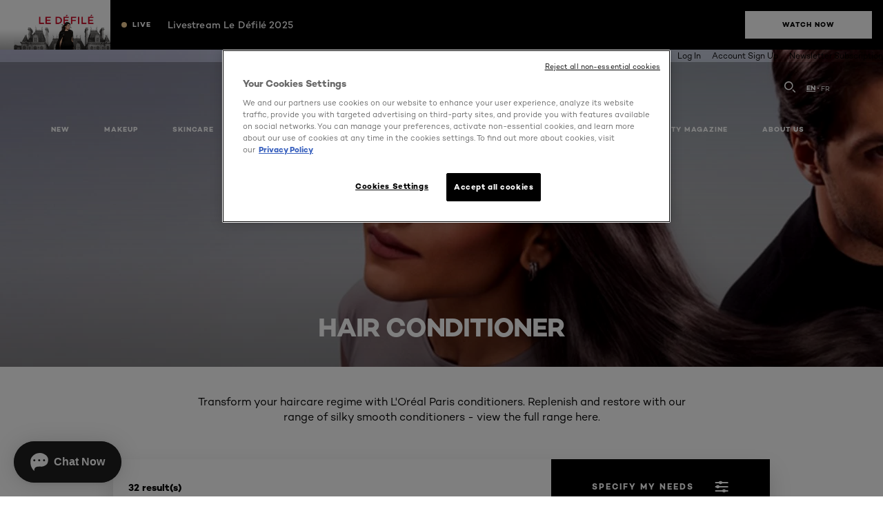

--- FILE ---
content_type: text/html; charset=utf-8
request_url: https://www.lorealparis.ca/en-ca/hair-care/hair-conditioner
body_size: 41519
content:

<!DOCTYPE html>
<html class="no-js no-touch" lang="en-CA">
<head>
    


<!-- OneTrust Cookies Consent Notice start for lorealparis.ca -->
 
<script src="https://cdn.cookielaw.org/scripttemplates/otSDKStub.js"  type="text/javascript" charset="UTF-8" data-domain-script="87015abb-fe94-4975-b2ba-b98b000deb5f" ></script>
<script type="text/javascript">
function OptanonWrapper() { }
</script>
<!-- OneTrust Cookies Consent Notice end for lorealparis.ca -->



    <script crossorigin="anonymous" src="https://cdnjs.cloudflare.com/ajax/libs/vue/3.5.4/vue.global.prod.min.js"></script>
    <meta data-octopus-release="3.20.0-release00000124" />
    <meta charset="utf-8" />
    <meta http-equiv="X-UA-Compatible" content="IE=edge" />

    <meta name="robots" content="Index, Follow">


    <!-- /BEGIN Include JavaScript and CSS bundles -->

    <link rel="preload" href="/frontend/fonts/CamptonW05-Bold.2c00dd13.woff2" as="font" type="font/woff2" crossorigin>
 <link rel="preload" href="/frontend/fonts/CamptonW05-Medium.272e795e.woff2" as="font" type="font/woff2" crossorigin>
 <link rel="preload" href="/frontend/fonts/CamptonW05-Book.139dfbd8.woff2" as="font" type="font/woff2" crossorigin>
 <link href="/frontend/css/filter_products.a7ab18bf.css" rel="stylesheet" type="text/css">
<script defer fetchpriority="low" type="text/javascript" src="/frontend/js/chunk-vendors.786235ca.js"></script>
 <script defer fetchpriority="low" type="text/javascript" src="/frontend/js/filter_products.6c277048.js"></script>



    <!-- /END Include JavaScript and CSS bundles -->

    
    


<script>
    var dataLayer = window["dataLayer"] || [];
    if (!window.wsf) { window.wsf = { AnalyticsVariables: {} }; }
    window.wsf.AnalyticsVariables = {"brand":"OAP","language":"en","country":"ca","siteTypeLevel":"main","factory":"wsf","websiteType":"NON-DTC"};
</script>

<script>
    if (!window.wsf) {
        window.wsf = { AnalyticsVariables: {} };
    }
    window.wsf.AnalyticsVariablesDynamic = {};

window.wsf.AnalyticsVariables.pageCategory = 'product selector page';
    

window.wsf.AnalyticsVariablesDynamic.pagecategory = 'product selector page';
window.wsf.AnalyticsVariablesDynamic.eventcategory = 'subcategory page';
    dataLayer.push(window.wsf.AnalyticsVariables);

</script>


<script type="text/javascript">

     (function(w,d,s,l,i){w[l]=w[l]||[];w[l].push({'gtm.start':
            new Date().getTime(),event:'gtm.js'});var f=d.getElementsByTagName(s)[0],
            j=d.createElement(s),dl=l!='dataLayer'?'&l='+l:'';j.async=true;j.src=
            '//www.googletagmanager.com/gtm.js?id='+i+dl;f.parentNode.insertBefore(j,f);
    })(window, document, 'script', 'dataLayer', 'GTM-K5MDRB');
</script>


    <link rel="next" href="https://www.lorealparis.ca/en-ca/hair/hair-care?page=2">


<noscript>
    <style type="text/css">
       .oap-header__wrapper{top: 0;}
    </style>
</noscript>





    <title>Hair Care - Hair Conditioner - Hair Care - Hair Products & Advice - L'Oréal Paris</title>




<link rel="icon" href="/frontend/static/favicon/favicon.ico" sizes="any">
<link rel="icon" href="/frontend/static/favicon/favicon.svg" type="image/svg+xml">
<link rel="apple-touch-icon" href="/frontend/static/favicon/apple-touch-icon.png">
<link rel="manifest" href="/frontend/static/favicon/manifest.json">




<meta  property="og:description" content="Discover our wide selection of Hair Care - Shampoo - Hair Care - Hair products at L'Oréal Paris and get professional advice on Hair Care - Shampoo - Hair Care - Hair by our Beauty experts." /><meta  property="og:type" content="website" /><meta  property="og:site_name" content="L'Oréal Paris" /><meta  property="og:image" content="https://www.lorealparis.ca/-/media/project/loreal/brand-sites/oap/americas/ca/old-image-path-structure/categories/hair/hair-care.jpg" /><meta  property="og:title" content="Hair Care - Shampoo - Hair Care - Hair Products & Advice - L'Oréal Paris" /><meta  property="og:url" content="https://www.lorealparis.ca/en-ca/hair/hair-care" />


<meta name="description"  content="Discover our wide selection of Hair Care - Shampoo products at L'Oréal Paris and get professional advice on Hair Care - Shampoo by our Beauty experts." />


<meta name="twitter:site"  content="@lorealparis" /><meta name="twitter:description"  content="Discover our wide selection of Hair Care - Shampoo - Hair Care - Hair products at L'Oréal Paris and get professional advice on Hair Care - Shampoo - Hair Care - Hair by our Beauty experts on Twitter." /><meta name="twitter:title"  content="Hair Care - Shampoo - Hair Care - Hair Products & Advice - L'Oréal Paris" /><meta name="twitter:card"  content="summary_large_image" />

    <meta name="viewport" content="width=device-width, initial-scale=1"/>
    <link rel="canonical" href="https://www.lorealparis.ca/en-ca/hair-care/hair-conditioner"/>


    <link rel="preconnect" href="https://connect.facebook.net" />
    <link rel="preconnect" href="https://www.googletagmanager.com" />
        <link rel="alternate" href="/en-ca/hair/hair-care?" hreflang="en-CA" />
        <link rel="alternate" href="/fr-ca/cheveux/soins-des-cheveux?" hreflang="fr-CA" />
</head>

<body class="default-device wireframe-images bodyclass CACD        oap-header--transparent oap-header--signed-elements" style="" data-guest-id="">
    <!-- BEGIN Inline SVG -->
    <div style="display: none;">
    <svg xmlns="http://www.w3.org/2000/svg" xmlns:xlink="http://www.w3.org/1999/xlink"><defs><symbol viewBox="0 0 16 16" id="arrow-back"><path d="m12.082 15.67.084-.097a1.125 1.125 0 0 0-.006-1.382L6.327 8l5.822-6.178.084-.117c.295-.486.19-1.11-.245-1.461a1.09 1.09 0 0 0-1.545.174L4.05 7.293l-.083.116c-.247.41-.217.92.073 1.287l6.413 6.898.083.092a1.09 1.09 0 0 0 1.452.07l.094-.085Z" /></symbol><symbol viewBox="0 0 6 11" id="arrow-icon"><path d="M.383 11 6 5.5.383 0 0 .372 5.234 5.5 0 10.628z" fill-rule="evenodd" /></symbol><symbol viewBox="0 0 19 39" id="arrow-next"><path d="m2 2 15 17.5L2 37" stroke-width="3" fill="none" fill-rule="evenodd" stroke-linecap="round" stroke-linejoin="round" /></symbol><symbol viewBox="0 0 19 39" id="arrow-prev"><path d="M17 37 2 19.5 17 2" stroke-width="3" fill="none" fill-rule="evenodd" stroke-linecap="round" stroke-linejoin="round" /></symbol><symbol viewBox="0 0 74 74" id="arrow-search"><style>#arrow-search .st0{fill:none;stroke:#9b9b9b;stroke-width:11;stroke-linecap:round}</style><g id="arrow-search_Arrows_Search"><path id="arrow-search_Line" class="st0" d="m6.3 6.2 55.6 61.7" /><path id="arrow-search_Line-Copy" class="st0" d="M6.3 6.2h49.4" /><path id="arrow-search_Line_1_" class="st0" d="M6.3 6.2v49.3" /></g></symbol><symbol fill="none" viewBox="0 0 8 8" id="arrow-top-right"><path fill-rule="evenodd" clip-rule="evenodd" d="M1.133 0a.5.5 0 1 0 0 1h5.165L.146 7.147a.5.5 0 1 0 .708.707l6.144-6.14v5.15a.5.5 0 0 0 1 0V.579a.499.499 0 0 0-.3-.536.498.498 0 0 0-.2-.042H1.133Z" fill="#fff" /></symbol><symbol viewBox="0 0 18 20" id="bag"><g stroke="#FFF" stroke-width="2" fill="none" fill-rule="evenodd"><path d="M1 7v10a2 2 0 0 0 2 2h12a2 2 0 0 0 2-2V7H1ZM5 7h8V5a4 4 0 1 0-8 0v2Z" /></g></symbol><symbol class="icon icon-menu-toggle" aria-hidden="true" viewBox="0 0 100 100" id="burger"><g class="svg-menu-toggle"><path class="line line-1" d="M5 13h90v14H5z" /><path class="line line-2" d="M5 43h90v14H5z" /><path class="line line-3" d="M5 73h90v14H5z" /></g></symbol><symbol viewBox="0 0 40 40" id="carbon-footprint"><g fill="none" fill-rule="evenodd"><circle stroke="#969696" fill="#FFF" cx="20" cy="20" r="19.5" /><path d="M10.954 16.745c1.133 0 2.056.626 2.67 1.809h3.043c-.745-2.96-3.043-4.803-5.729-4.803a5.674 5.674 0 0 0-4.19 1.776A6.09 6.09 0 0 0 5 19.873c0 1.776.55 3.264 1.634 4.465 1.099 1.244 2.653 1.94 4.272 1.911 2.767 0 4.952-1.776 5.712-4.701H13.56c-.614 1.116-1.57 1.725-2.654 1.725-1.585 0-3.01-1.472-3.01-3.383a3.213 3.213 0 0 1 .897-2.244 2.937 2.937 0 0 1 2.161-.901m12.821-2.995a6.214 6.214 0 0 0-4.427 1.762 6.111 6.111 0 0 0-1.848 4.36c0 1.781.58 3.273 1.727 4.477a6.052 6.052 0 0 0 4.531 1.9 6.193 6.193 0 0 0 4.48-1.882 6.226 6.226 0 0 0 1.761-4.443c-.028-3.398-2.798-6.145-6.224-6.173m-.017 9.513c-1.676 0-3.198-1.458-3.198-3.357a3.15 3.15 0 0 1 1.583-2.752 3.203 3.203 0 0 1 3.195 0 3.15 3.15 0 0 1 1.583 2.752c0 1.967-1.42 3.357-3.163 3.357M35 21.274c0-1.003-.787-1.69-2.083-1.69-1.264 0-2.075.833-2.084 2.16h1.473c0-.04-.008-.09-.008-.13 0-.526.242-.825.61-.825.36 0 .578.235.578.639 0 .81-.87 1.764-2.62 2.767v1.222h4.118V24.13H32.9c1.397-.874 2.1-1.925 2.1-2.856" fill="#969696" fill-rule="nonzero" /></g></symbol><symbol viewBox="0 0 28 22" id="check"><path d="m2 10.162 7.84 8.161L25.469 2" stroke-width="4" fill="none" fill-rule="evenodd" stroke-linecap="round" /></symbol><symbol viewBox="0 0 16 16" id="close"><path d="M14.96 1.04c.364.363.305 1.021-.116 1.524l-.103.113L9.418 8l5.323 5.323c.513.513.61 1.246.22 1.637-.364.364-1.022.305-1.525-.116l-.113-.103L8 9.418l-5.323 5.323c-.513.513-1.246.61-1.637.22-.364-.364-.305-1.022.116-1.525l.103-.113L6.582 8 1.259 2.677c-.513-.513-.61-1.246-.22-1.637.364-.364 1.022-.305 1.525.116l.113.103L8 6.582l5.323-5.323c.513-.513 1.246-.61 1.637-.22Z" /></symbol><symbol viewBox="0 0 16 16" id="disabled"><path d="M8 0a8 8 0 1 1 0 16A8 8 0 0 1 8 0Zm5.135 3.854-9.281 9.281a6.6 6.6 0 0 0 9.282-9.282ZM8 1.4a6.6 6.6 0 0 0-5.135 10.746l9.281-9.281A6.572 6.572 0 0 0 8 1.4Z" fill="#000" fill-rule="evenodd" /></symbol><symbol viewBox="0 0 60 60" id="disc"><circle cx="30" cy="30" r="30" fill-rule="evenodd" /></symbol><symbol viewBox="0 0 16 16" id="discontinued"><path d="M8 0a8 8 0 1 1 0 16A8 8 0 0 1 8 0Zm5.135 3.854-9.281 9.281a6.6 6.6 0 0 0 9.282-9.282ZM8 1.4a6.6 6.6 0 0 0-5.135 10.746l9.281-9.281A6.572 6.572 0 0 0 8 1.4Z" fill="#fff" fill-rule="evenodd" /></symbol><symbol viewBox="0 0 17 18" id="edit-pencil"><g fill-rule="nonzero" fill="none"><path d="m14.425 5.904-8.486 8.485-2.828-2.828 8.485-8.486a.997.997 0 0 1 1.414 0l1.415 1.415a.997.997 0 0 1 0 1.414Z" stroke="#000" stroke-width="2" /><path fill="#000" d="m.99 12.268 4.242 4.242-4.95.708zM10.182 3.075l4.242 4.243-1.414 1.414L8.767 4.49z" /></g></symbol><symbol viewBox="0 0 22 15" id="email"><g stroke="#000" stroke-width="2" fill="none" fill-rule="evenodd"><path d="M2.038 1.036h16.988a1 1 0 0 1 1 1v10.88a1 1 0 0 1-1 1H2.038a1 1 0 0 1-1-1V2.037a1 1 0 0 1 1-1Z" /><path d="m1.538 1.478 8.994 7.1M10.532 8.579l8.995-7.1" stroke-linecap="round" /></g></symbol><symbol viewBox="0 0 22 15" id="email-white"><g stroke="#FFF" stroke-width="2" fill="none" fill-rule="evenodd"><path d="M2.038 1.036h16.988a1 1 0 0 1 1 1v10.88a1 1 0 0 1-1 1H2.038a1 1 0 0 1-1-1V2.037a1 1 0 0 1 1-1Z" /><path d="m1.538 1.478 8.994 7.1M10.532 8.579l8.995-7.1" stroke-linecap="round" /></g></symbol><symbol fill="none" viewBox="0 0 4 19" id="exclamation"><path d="M2.164 12.368a.068.068 0 0 1-.069-.068V1.39a.068.068 0 0 1 .137 0V12.3c0 .038-.03.068-.068.068Zm.34 4.568a.341.341 0 1 1-.681 0 .341.341 0 0 1 .682 0Z" fill="#000" stroke="#000" stroke-width="2.045" /></symbol><symbol fill="none" viewBox="0 0 16 14" id="favorite-heart-empty"><path d="M2.013 2.052c-1.351 1.402-1.35 3.66 0 5.063l5.983 5.34c1.997-2.072 3.993-3.262 5.99-5.333a3.667 3.667 0 0 0 0-5.063 3.357 3.357 0 0 0-4.88 0L8.002 3.202l-1.109-1.15a3.357 3.357 0 0 0-4.88 0Z" stroke="#fff" stroke-width="1.5" stroke-linejoin="round" /></symbol><symbol fill="none" viewBox="0 0 16 14" id="favorite-heart-empty-pdp-max-lite"><path d="M2.013 2.052c-1.351 1.402-1.35 3.66 0 5.063l5.983 5.34c1.997-2.072 3.993-3.262 5.99-5.333a3.667 3.667 0 0 0 0-5.063 3.357 3.357 0 0 0-4.88 0L8.002 3.202l-1.109-1.15a3.357 3.357 0 0 0-4.88 0Z" stroke="#000" stroke-width="1.5" stroke-linejoin="round" /></symbol><symbol fill="none" viewBox="0 0 16 14" id="favorite-heart-full"><path d="M2.013 2.052c-1.351 1.402-1.35 3.66 0 5.063l5.983 5.34c1.997-2.072 3.993-3.262 5.99-5.333a3.667 3.667 0 0 0 0-5.063 3.357 3.357 0 0 0-4.88 0L8.002 3.202l-1.109-1.15a3.357 3.357 0 0 0-4.88 0Z" fill="#F2CD95" stroke="#F2CD95" stroke-width="1.5" stroke-linejoin="round" /></symbol><symbol fill="none" viewBox="0 0 16 14" id="favorite-heart-full-pdp-max-lite"><path d="M2.013 2.052c-1.351 1.402-1.35 3.66 0 5.063l5.983 5.34c1.997-2.072 3.993-3.262 5.99-5.333a3.667 3.667 0 0 0 0-5.063 3.357 3.357 0 0 0-4.88 0L8.002 3.202l-1.109-1.15a3.357 3.357 0 0 0-4.88 0Z" fill="#000" stroke="#000" stroke-width="1.5" stroke-linejoin="round" /></symbol><symbol fill="none" viewBox="0 0 16 14" id="favorite-heart-outlined"><path d="M2.013 2.052c-1.351 1.402-1.35 3.66 0 5.063l5.983 5.34c1.997-2.072 3.993-3.262 5.99-5.333a3.667 3.667 0 0 0 0-5.063 3.357 3.357 0 0 0-4.88 0L8.002 3.202l-1.109-1.15a3.357 3.357 0 0 0-4.88 0Z" stroke="#F2CD95" stroke-width="1.5" stroke-linejoin="round" /></symbol><symbol fill="none" viewBox="0 0 16 14" id="favorite-heart-outlined-pdp-max-lite"><path d="M2.013 2.052c-1.351 1.402-1.35 3.66 0 5.063l5.983 5.34c1.997-2.072 3.993-3.262 5.99-5.333a3.667 3.667 0 0 0 0-5.063 3.357 3.357 0 0 0-4.88 0L8.002 3.202l-1.109-1.15a3.357 3.357 0 0 0-4.88 0Z" stroke="#626566" stroke-width="1.5" stroke-linejoin="round" /></symbol><symbol viewBox="0 0 20 17" id="filter"><g transform="translate(1)" fill="none" fill-rule="evenodd"><path d="M.648 2.5H17.51M.648 8.5H17.51M.648 14.5H17.51" stroke="currentColor" stroke-width="2" stroke-linecap="square" /><ellipse fill="currentColor" cx="7.5" cy="2.376" rx="2.5" ry="2.376" /><ellipse fill="currentColor" cx="3.5" cy="8.376" rx="2.5" ry="2.376" /><ellipse fill="currentColor" cx="12.5" cy="14.376" rx="2.5" ry="2.376" /></g></symbol><symbol viewBox="0 0 10.7 6.1" id="ico-arrow-up"><path fill="none" stroke="currentColor" d="m.4 5.7 5-5 5 5" /></symbol><symbol viewBox="0 0 15.9 15" id="ico-facebook"><path fill="currentColor" d="M11.9.1v2.4h-1.5c-.5 0-.8.1-1 .3s-.3.6-.3 1v1.7h2.7l-.4 2.7H9.1V15H6.3V8.2H4V5.5h2.4v-2c0-1.1.3-2 1-2.6S8.8 0 9.9 0c.9 0 1.5 0 2 .1z" /></symbol><symbol viewBox="0 0 15.9 15" id="ico-instagram"><path fill="currentColor" d="M9.6 9.2c.5-.5.7-1 .7-1.6s-.2-1.2-.7-1.6-1-.7-1.6-.7-1.2.2-1.7.7-.7 1-.7 1.6.2 1.2.7 1.6 1 .7 1.6.7 1.2-.2 1.7-.7zm.8-4.1c.7.7 1 1.5 1 2.5s-.3 1.8-1 2.5-1.5 1-2.5 1-1.8-.3-2.5-1-1.1-1.5-1.1-2.5.3-1.8 1-2.5 1.5-1 2.5-1 2 .3 2.6 1zm1.8-1.8c.2.2.2.4.2.6 0 .2-.1.4-.2.6-.1.1-.3.2-.6.2-.2 0-.4-.1-.6-.2-.1-.2-.2-.4-.2-.6s.1-.4.2-.6c.2-.3.4-.3.6-.3.3 0 .5.1.6.3zM8.6 1.9H5.3c-.4 0-.6 0-.9.1-.2 0-.4.1-.5.1-.4.2-.7.3-.9.6s-.3.5-.5.8c0 .1-.1.4-.1.6 0 .3-.1.6-.1.9v5.2c0 .4 0 .7.1.9 0 .3.1.5.2.7.1.2.3.5.4.7.2.2.5.4.8.5.2.1.4.1.7.2.3.1.6.1.9.1h5.2c.4 0 .7 0 .9-.1.3 0 .5-.1.7-.2.3-.1.6-.3.8-.5s.4-.5.5-.8c.1-.2.1-.4.2-.7 0-.3.1-.6.1-.9V4.9c0-.4 0-.7-.1-.9-.1-.2-.3-.5-.3-.6-.1-.3-.3-.6-.5-.8s-.5-.4-.8-.5c-.2-.1-.4-.1-.7-.2-.3 0-.6-.1-.9-.1h-.9c-.3.1-.5.1-1 .1zm6.3 2.8v5.8c-.1 1.3-.4 2.2-1.1 2.9s-1.7 1.1-2.9 1.1H5.1c-1.3-.1-2.2-.4-2.9-1.1S1 11.8.9 10.4V4.6C1 3.4 1.4 2.5 2 1.8S3.7.7 5 .6h5.8c1.3.1 2.2.4 2.9 1.1s1.1 1.7 1.2 3z" /></symbol><symbol viewBox="0 0 512 512" id="ico-mail"><path fill="currentColor" d="M464 88H52c-27.354 0-50 22.214-50 50v240c0 27.57 22.43 50 50 50h412c27.57 0 50-22.43 50-50V138c0-27.419-22.319-50-50-50zm-38.752 40L258 234.302 90.752 128h334.496zM474 378c0 5.514-4.486 10-10 10H52c-5.514 0-10-4.486-10-10V144.41l205.271 130.469a20 20 0 0 0 21.457 0L474 144.41V378z" /></symbol><symbol viewBox="0 0 15.9 15" id="ico-pinterest"><path fill="currentColor" d="M14.1 4c.6 1.1.9 2.2.9 3.5s-.3 2.4-.9 3.5c-.6 1.1-1.5 1.9-2.5 2.5-1.2.7-2.3 1-3.6 1-.7 0-1.3-.1-2-.3.4-.6.6-1.1.7-1.5.1-.2.2-.8.5-1.9.1.2.3.4.7.6.3.2.7.3 1 .3.7 0 1.4-.2 2-.6.6-.4 1-1 1.3-1.7s.5-1.5.5-2.5c0-.7-.2-1.3-.5-2-.4-.6-.9-1.1-1.6-1.5-.8-.4-1.5-.5-2.4-.5-.7 0-1.3 0-1.8.2s-1 .4-1.4.7-.7.6-1 1c-.2.4-.5.8-.5 1.2-.3.4-.3.8-.3 1.2 0 .6.1 1.2.4 1.7s.6.8 1.1 1c.1.1.2 0 .2-.2 0 0 0-.1.1-.3s.1-.2.1-.3 0-.3-.1-.4c-.2-.3-.5-.8-.5-1.3 0-.9.3-1.7 1-2.4S7 4 8.1 4c.9 0 1.6.2 2.1.7s.8 1.2.8 2c0 1-.2 1.9-.6 2.6s-1 1.2-1.6 1.2c-.4 0-.7-.1-.9-.4-.3-.3-.3-.6-.2-1 0-.2.1-.5.2-.9 0-.4.1-.7.2-.9.1-.3.1-.5.1-.7 0-.3-.1-.6-.2-.8-.2-.1-.5-.2-.8-.2-.4 0-.7.2-1 .5-.2.3-.3.8-.3 1.3 0 .4.1.8.2 1.1l-.9 3.8c-.1.4-.1 1-.1 1.6-1.3-.6-2.3-1.4-3-2.6S.9 8.9.9 7.5c0-1.3.3-2.4.9-3.5s1.5-1.9 2.5-2.5 2.3-1 3.6-1 2.4.3 3.5.9 1.9 1.5 2.7 2.6z" /></symbol><symbol viewBox="0 0 15.9 15" id="ico-tumblr"><path fill="currentColor" d="m11.6 12 .8 2.1c-.1.2-.5.4-1 .6s-1.2.3-1.6.3c-.7 0-1.3-.1-1.8-.2-.5-.2-1-.4-1.3-.7-.3-.3-.6-.6-.9-1s-.4-.7-.6-1.1c-.1-.4-.2-.7-.2-1.1V6.1H3.5V4.2c.5-.2.8-.4 1.2-.7s.6-.5.8-.8.4-.6.5-.9.3-.6.3-.9.1-.5.2-.8V0h2.4v3.8H12v2.3H8.9v4.7c0 .2 0 .3.1.5 0 .2.1.3.2.5.1.1.2.2.4.3s.5.1.8.1c.5 0 1-.1 1.2-.2z" /></symbol><symbol viewBox="0 0 15.9 15" id="ico-twitter"><path fill="currentColor" d="M14.9 3.3c-.4.6-.9 1-1.4 1.4v.4c0 .7-.1 1.5-.3 2.2s-.6 1.5-1 2.1c-.5.7-1 1.3-1.6 1.8s-1.4.9-2.3 1.3c-1 .3-2 .5-3 .5-1.6 0-3.1-.4-4.4-1.2h.7c1.3 0 2.5-.4 3.6-1.2-.7 0-1.2-.2-1.7-.6s-.8-.8-1-1.4H3c.3 0 .5 0 .8-.1-.7-.1-1.2-.5-1.6-1s-.6-.9-.6-1.6c.4.2.7.3 1.2.3-.4-.2-.7-.6-1-1-.3-.4-.2-.8-.2-1.3s.1-1 .4-1.4c.7.9 1.6 1.5 2.6 2s2.1.8 3.3.9c0-.2-.1-.4-.1-.6 0-.8.3-1.4.8-2 .5-.5 1.2-.8 2-.8s1.5.3 2.1.9c.6-.1 1.3-.3 1.8-.7-.2.7-.6 1.2-1.3 1.5.6 0 1.1-.2 1.7-.4z" /></symbol><symbol viewBox="0 0 15.9 15" id="ico-youtube"><path fill="currentColor" d="m6.2 9.5 4.3-2.2-4.3-2.2v4.4zM7.9 2h2.9c.9 0 1.6.1 2 .1h1.3c.1 0 .2 0 .3.1.1 0 .2.1.2.1s.2.1.3.2.2.1.3.2c0 0 .1.1.1.2.1.1.1.2.3.5.1.3.2.6.2.9 0 .4.1.8.1 1.2V8c0 .8 0 1.7-.2 2.5 0 .3-.1.6-.2.9s-.2.4-.3.5l-.1.1c-.1.1-.2.2-.3.2s-.2.1-.3.2c-.1 0-.2.1-.2.1-.1 0-.2.1-.3.1h-.5c-1.5.3-3.4.4-5.6.4-1.2 0-2.3 0-3.2-.1-.9 0-1.5 0-1.8-.1h-.7c-.2 0-.4-.1-.5-.1s-.3-.1-.5-.2-.4-.2-.5-.4c0 0-.1-.1-.1-.2-.1 0-.2-.1-.3-.4s-.2-.6-.2-.9c0-.4-.1-.8-.1-1.2V6.9c0-.8 0-1.7.2-2.5 0-.3.1-.6.2-.9.1-.3.1-.4.2-.5l.1-.1c.1-.2.2-.2.3-.3.1-.1.2-.1.3-.2.1 0 .2-.1.2-.1.1 0 .2-.1.3-.1h.6C3.8 2.1 5.7 2 7.9 2z" /></symbol><symbol viewBox="0 0 16 16" id="icon-account"><path d="M11.4 8c.8-.9 1.3-2 1.3-3.2 0-2.6-2.2-4.8-4.8-4.8-2.6 0-4.8 2.2-4.8 4.8 0 1.3.5 2.4 1.3 3.3C1.9 8.9 0 11.2 0 14v1.2c0 .4.3.8.8.8s.8-.3.8-.8V14c0-2.6 2.1-4.7 4.6-4.7.5.2 1.1.3 1.7.3.6 0 1.2-.1 1.8-.3 2.6 0 4.8 2.2 4.8 4.8v1.1c0 .4.3.8.8.8s.8-.3.8-.8v-1.1C16 11.2 14 8.8 11.4 8zm-4.7-.1s-.1 0-.1-.1c-1.1-.5-1.9-1.7-1.9-3C4.7 3 6.2 1.5 8 1.5c1.8 0 3.3 1.5 3.3 3.3 0 1.8-1.5 3.3-3.3 3.3-.5 0-1-.1-1.3-.2z" /></symbol><symbol viewBox="0 0 14 16" id="icon-bell"><g fill-rule="nonzero"><path d="M7 0C4.279 0 2.073 2.182 2.073 4.875v2.504l-1.416 1.4A2.205 2.205 0 0 0 .17 11.2a2.246 2.246 0 0 0 2.073 1.372h9.512c.908 0 1.726-.542 2.073-1.371a2.205 2.205 0 0 0-.486-2.42l-1.416-1.401V4.875C11.927 2.182 9.721 0 7 0Zm5.244 9.867a.677.677 0 0 1 .149.744.69.69 0 0 1-.637.421H2.244a.69.69 0 0 1-.637-.421.677.677 0 0 1 .15-.744l1.872-1.852v-3.14c0-1.842 1.51-3.336 3.371-3.336 1.862 0 3.371 1.494 3.371 3.336v3.14l1.873 1.852ZM4.667 14.857h4.667V16H4.667z" /></g></symbol><symbol fill="none" viewBox="0 0 205 185" id="icon-burger-black"><g clip-path="url(#icon-burger-black_a)" fill="#000"><rect width="204.121" height="19.136" rx="9.568" /><rect y="82.924" width="204.121" height="19.136" rx="9.568" /><rect y="165.849" width="204.121" height="19.136" rx="9.568" /></g><defs></defs></symbol><clipPath id="icon-burger-black_a"><path fill="#fff" d="M0 0h205v185H0z" /></clipPath><symbol fill="none" viewBox="0 0 204 204" id="icon-burger-close-black"><g clip-path="url(#icon-burger-close-black_a)"><path fill-rule="evenodd" clip-rule="evenodd" d="M175.952 175.952c4.16-4.16 3.117-11.947-2.328-17.393l-56.558-56.558 56.56-56.56 1.099-1.2c4.469-5.339 5.092-12.33 1.229-16.192-4.16-4.16-11.947-3.117-17.393 2.328l-56.56 56.56-56.56-56.56-1.2-1.1c-5.34-4.469-12.33-5.091-16.193-1.229-4.16 4.16-3.117 11.947 2.329 17.393L86.936 102 30.38 158.56l-1.1 1.201c-4.468 5.339-5.091 12.329-1.229 16.191 4.16 4.16 11.947 3.118 17.393-2.328L102 117.066l56.558 56.558 1.201 1.099c5.339 4.469 12.329 5.091 16.192 1.229Z" fill="#000" /></g><defs></defs></symbol><clipPath id="icon-burger-close-black_a"><path fill="#fff" d="M0 0h204v204H0z" /></clipPath><symbol viewBox="0 0 10 16" id="icon-chevron"><path class="st0" d="M1.1 15.8c.4.4 1.1.3 1.5-.1l.1-.1 6.4-6.9c.3-.4.3-.9.1-1.3l-.1-.1L2.7.4C2.3-.1 1.6-.1 1.1.2.7.6.6 1.2.9 1.7l.1.1L6.8 8 1 14.2c-.3.4-.3 1 0 1.4l.1.2z" /></symbol><symbol viewBox="0 0 16 16" id="icon-earth"><g fill="#FFF" fill-rule="evenodd"><path d="M10.281 1.267c1.163 1.403 1.918 3.845 1.918 6.677 0 2.832-.755 5.274-1.918 6.677 2.755-.967 4.736-3.595 4.736-6.677 0-3.082-1.981-5.71-4.736-6.677ZM7.944 15.888a.436.436 0 0 1 0-.871c1.835 0 3.385-3.239 3.385-7.073C11.329 4.11 9.779.87 7.944.87a.435.435 0 0 1 0-.87c4.38 0 7.944 3.564 7.944 7.944s-3.564 7.944-7.944 7.944Z" /><path d="M5.608 1.267C2.852 2.234.871 4.862.871 7.944c0 3.082 1.981 5.71 4.737 6.677-1.164-1.403-1.919-3.845-1.919-6.677 0-2.832.755-5.274 1.919-6.677Zm2.336 14.621C3.564 15.888 0 12.324 0 7.944S3.564 0 7.944 0a.435.435 0 1 1 0 .87c-1.835 0-3.385 3.24-3.385 7.074 0 3.834 1.55 7.073 3.385 7.073a.435.435 0 1 1 0 .871Z" /><path d="M7.509.932c-1.638.462-2.95 3.485-2.95 7.012 0 3.527 1.312 6.55 2.95 7.012V.932Zm.435 14.956c-2.386 0-4.255-3.489-4.255-7.944S5.558 0 7.944 0c.241 0 .435.195.435.435v15.017a.435.435 0 0 1-.435.436Z" /><path d="M8.379.932v14.024c1.639-.462 2.95-3.485 2.95-7.012 0-3.527-1.311-6.55-2.95-7.012Zm-.435 14.956a.436.436 0 0 1-.435-.436V.435c0-.24.195-.435.435-.435 2.386 0 4.255 3.489 4.255 7.944s-1.869 7.944-4.255 7.944Z" /><path d="M15.453 8.379H.441a.435.435 0 0 1 0-.87h15.012a.435.435 0 1 1 0 .87" /></g></symbol><symbol viewBox="0 0 15.72 15.99" id="icon-edit-black"><path d="M1.41 11.97a.94.94 0 0 1 .59.3l1.65 1.75a1 1 0 0 1 0 1.41 1 1 0 0 1-.54.26l-1.92.29a1 1 0 0 1-1.2-.84 1.31 1.31 0 0 1 0-.28l.27-2a1 1 0 0 1 1.15-.89Zm12-11.25.12.11 1.33 1.33a2.77 2.77 0 0 1 .22 3.77l-.09.14-8.19 8.18a.95.95 0 0 1-1.4-1.26l.07-.08 5.83-5.83-2.58-2.74-5.91 5.91a.93.93 0 0 1-1.3 0 .92.92 0 0 1-.1-1.22l.06-.08L9.65.72a2.74 2.74 0 0 1 3.76 0Zm-2.36 1.29-.06.07-1 1 2.6 2.71 1.05-1.07a.9.9 0 0 0 0-1.21l-.07-.08-1.3-1.31a.93.93 0 0 0-1.22-.11Z" /></symbol><symbol viewBox="0 0 16 17" id="icon-edit-white"><path fill="#FFF" class="st0" d="M1.4 12.2c.2 0 .4.1.6.3l1.6 1.7c.4.4.4 1 0 1.4-.1.1-.3.2-.5.3l-1.9.3c-.6.1-1.1-.2-1.2-.8v-.3l.3-2c.1-.5.6-.9 1.1-.9zM13.4 1l.1.1 1.3 1.3c1.1 1.1 1.1 2.7.2 3.8v.2l-8.2 8.2c-.3.3-.9.3-1.3 0-.3-.3-.4-.9-.1-1.2l.1-.1 5.8-5.8-2.6-2.9-5.9 5.9c-.3.3-.9.3-1.3 0-.3-.3-.4-.9-.1-1.2l.1-.1L9.7 1c1-1 2.6-1 3.7 0zm-2.3 1.3-1 1L12.7 6l1-1c.3-.3.3-.8 0-1.2l-.1-.1-1.3-1.3c-.4-.3-.9-.4-1.2-.1z" /></symbol><symbol viewBox="0 0 40 40" id="icon-email"><circle cx="20" cy="20" r="20" style="fill:#fff" /><path d="M26.8 15c.7 0 1.2.6 1.2 1.3v8.3c0 .7-.6 1.3-1.3 1.3H14.3c-.7 0-1.2-.6-1.2-1.3v-8.4c0-.7.6-1.3 1.3-1.3l12.4.1zm-11.9 3.2v5.7h11v-5.5l-4.5 3.4c-.3.4-.9.4-1.3.2l-.1-.2-5.1-3.6zm9.5-1.3h-7.8l4 2.9 3.8-2.9z" style="fill:#020202" /></symbol><symbol viewBox="0 0 40 40" id="icon-favorite-black-in-circle-white"><circle cx="124" cy="539" r="20" style="fill:#fff" transform="translate(-104 -519)" /><path d="M20 27.2c-.2 0-.5-.1-.7-.2-2-1.5-6.6-5.1-7.3-7.4-.4-1.1-.2-2.4.5-3.5.7-1.2 2-2 3.5-2.2 1.8-.2 3.1.6 4 1.5.9-1 2.2-1.8 4-1.5 1.5.2 2.7 1 3.5 2.2.7 1.1.8 2.4.5 3.5-.7 2.5-6.2 6.6-7.3 7.4-.2.1-.5.2-.7.2zm-3.4-11h-.3c-1.1.1-1.6.7-1.8 1.1-.3.5-.4 1.1-.3 1.6v.1c.3 1 3.1 3.6 5.8 5.6 2.7-2 5.5-4.6 5.7-5.7v-.1c.2-.4.1-1-.2-1.6-.2-.4-.8-1-1.8-1.1-1.7-.1-2.5 1.6-2.6 1.9-.1.5-.6.9-1.1.9-.6 0-1-.4-1.1-.9-.1-.3-.8-1.8-2.3-1.8z" /></symbol><symbol viewBox="0 0 40 40" id="icon-favorite-black-on-transparent-background"><defs></defs><g clip-path="url(#icon-favorite-black-on-transparent-background_a)" transform="translate(-104 -519)"><path d="M124 545.053s6.275-4.593 6.853-6.807c.579-1.6-.578-3.91-2.993-4.216-2.415-.307-3.685 1.837-3.86 2.718h0c-.175-.881-1.445-3.025-3.86-2.718-2.415.306-3.572 2.615-2.993 4.216.578 2.214 6.854 6.807 6.854 6.807h-.002Z" stroke="#000" stroke-width="2.3" fill="none" stroke-linecap="round" stroke-linejoin="round" /></g></symbol><clipPath id="icon-favorite-black-on-transparent-background_a"><path d="M375 0v667H0V0h375Z" /></clipPath><symbol viewBox="0 0 25 21" id="icon-favorite-thin"><defs><filter id="icon-favorite-thin_b" x="-31.924%" y="-33.247%" filterUnits="userSpaceOnUse" width="140.102%" height="147.852%"><feGaussianBlur stdDeviation="1" in="SourceAlpha" result="i2"></feGaussianBlur><feOffset dy="1" in="i2" result="i3"></feOffset><feColorMatrix values="0 0 0 0.0 0 0 0 0 0.0 0 0 0 0 0.0 0 0 0 0 0.5 0" in="i3"></feColorMatrix></filter></defs><g clip-path="url(#icon-favorite-thin_a)" transform="translate(-28 -366)"><g stroke-width="1.9" fill="none" stroke-linecap="round" stroke-linejoin="round"><path d="M9.499 15s8.517-6.233 9.302-9.237C19.586 3.59 18.016.456 14.738.04c-3.277-.415-5 2.494-5.24 3.69h.003C9.262 2.534 7.538-.375 4.261.04.984.456-.586 3.59.2 5.763.984 8.767 9.501 15 9.501 15H9.5Z" stroke="#000" filter="url(#icon-favorite-thin_b)" transform="translate(31 368)" /><path d="M40.499 383s8.517-6.233 9.302-9.237c.785-2.173-.785-5.307-4.063-5.723-3.277-.415-5 2.494-5.24 3.69h.003c-.239-1.196-1.963-4.105-5.24-3.69-3.277.416-4.847 3.55-4.062 5.723.785 3.004 9.302 9.237 9.302 9.237H40.5Z" stroke="#FFF" /></g></g></symbol><clipPath id="icon-favorite-thin_a"><path d="M375 0v667H0V0h375Z" /></clipPath><symbol viewBox="0 0 16 13" id="icon-favorite-white"><path d="m8.08 1.59-.078.092-.074-.087C7.028.575 5.634-.117 4.02.087 1.18.447-.59 3.232.253 5.57c.213.83 1.03 1.89 2.334 3.175.406.399.853.813 1.336 1.24a51.248 51.248 0 0 0 1.798 1.508l.827.652.872.667c.153.118.35.192.58.192.124-.004.281-.055.471-.154.284-.148.903-.644 1.19-.869a53.677 53.677 0 0 0 2.415-1.996c.483-.426.931-.841 1.337-1.24 1.304-1.284 2.12-2.345 2.36-3.258.818-2.254-.953-5.038-3.794-5.399-1.616-.205-3 .475-3.9 1.503Zm3.66.382c1.59.202 2.573 1.664 2.26 2.824l-.04.127c-.149.553-.816 1.418-1.88 2.467-.38.373-.802.764-1.26 1.168a51.82 51.82 0 0 1-2.328 1.925l-.493.38-.491-.38A51.905 51.905 0 0 1 5.18 8.558c-.458-.404-.88-.795-1.26-1.168-.998-.983-1.646-1.806-1.825-2.291l-.029-.093c-.451-1.26.544-2.825 2.194-3.034 1.36-.172 2.507.854 2.78 1.843l.03.128c.01.045.023.089.04.134l.046.108c.42.855 1.683.57 1.79-.29l.003-.04-.002.01c.269-1.036 1.41-2.068 2.793-1.893Z" fill="#FFF" fill-rule="nonzero" /></symbol><symbol viewBox="0 0 16 16" id="icon-header-search"><path d="M1.8 1.8c-2.4 2.4-2.4 6.4 0 8.8 2.4 2.4 6.4 2.4 8.8 0 2.4-2.4 2.4-6.4 0-8.8-2.4-2.4-6.3-2.4-8.8 0zM9.5 3c1.8 1.8 1.8 4.7 0 6.5-1.8 1.8-4.7 1.8-6.5 0C1.2 7.7 1.2 4.8 3 3c1.8-1.7 4.6-1.8 6.4-.1l.1.1zm3.2 8.7c-.3-.2-.7-.2-1 .1-.3.3-.3.8 0 1.1l3 2.9.1.1c.3.2.7.2 1-.1.3-.3.3-.8 0-1.1l-3.1-3z" style="fill-rule:evenodd;clip-rule:evenodd" /></symbol><symbol viewBox="0 0 10 10" id="icon-remove-black"><path d="M1.8.3 5 3.5 8.2.3c.4-.4 1-.4 1.4-.1l.1.1c.4.4.4 1.1 0 1.5L6.5 5l3.2 3.2c.4.4.4 1 .1 1.4l-.1.1c-.4.4-1.1.4-1.5 0L5 6.5 1.8 9.7c-.4.4-1 .4-1.4.1l-.1-.1c-.4-.4-.4-1.1 0-1.5L3.5 5 .3 1.8C-.1 1.4-.1.8.2.4L.3.3c.4-.4 1.1-.4 1.5 0z" /></symbol><symbol viewBox="0 0 10 10" id="icon-remove-white"><path fill="#FFF" class="st0" d="M1.8.3 5 3.5 8.2.3c.4-.4 1-.4 1.4-.1l.1.1c.4.4.4 1.1 0 1.5L6.5 5l3.2 3.2c.4.4.4 1 .1 1.4l-.1.1c-.4.4-1.1.4-1.5 0L5 6.5 1.8 9.7c-.4.4-1 .4-1.4.1l-.1-.1c-.4-.4-.4-1.1 0-1.5L3.5 5 .3 1.8C-.1 1.4-.1.8.2.4L.3.3c.4-.4 1.1-.4 1.5 0z" /></symbol><symbol viewBox="0 0 28 28" id="icon-switch"><style>#icon-switch .st0{fill:#fff}</style><defs><path id="icon-switch_SVGID_1_" d="M21 5.1c1 0 1.9.8 1.9 1.8v14c0 1-.8 1.9-1.9 1.9H7c-1 0-1.8-.8-1.8-1.9V7C5.1 6 6 5.1 7 5.1h14zm0 1.7H7c-.1 0-.2.1-.2.2v14c0 .1.1.1.2.1h14c.1 0 .1-.1.1-.1V7c0-.1 0-.2-.1-.2z" /></defs><use xlink:href="#icon-switch_SVGID_1_" style="overflow:visible;fill:#fff" /><path class="st0" d="M8.3-5.1c.4 0 .7.1 1 .4l2 1.9c.3.3.3.8 0 1.2-.3.3-.9.3-1.2 0L9-2.6v5.8c0 .2-.1.4-.3.6-.1.1-.3.2-.5.2-.5 0-.9-.4-.9-.9v-5.7l-.7 1c-.3.3-.9.3-1.2 0-.3-.4-.3-.9 0-1.2l1.9-1.9c.2-.3.6-.4 1-.4z" transform="rotate(90 5.259 8.109)" /><path class="st0" d="M8.3 5.1c.4 0 .7.1 1 .4l2 1.9c.3.3.3.8 0 1.2-.3.3-.9.3-1.2 0L9 7.6v5.8c0 .2-.1.4-.3.6-.2.1-.4.2-.6.2-.5 0-.8-.4-.8-.8V7.7l-.7.9c-.3.3-.9.3-1.2 0-.3-.3-.3-.8 0-1.2l1.9-1.9c.2-.2.6-.4 1-.4z" transform="matrix(0 1 1 0 4.278 8.75)" /></symbol><clipPath id="icon-switch_SVGID_2_"><use xlink:href="#icon-switch_SVGID_1_" style="overflow:visible" /></clipPath><symbol fill="none" viewBox="0 0 21 18" id="icon-tick"><path fill-rule="evenodd" clip-rule="evenodd" d="M17.797 1.208a1.544 1.544 0 0 1 2.229-.1c.593.56.676 1.48.223 2.14l-.125.16-12.72 14.338L.441 9.924a1.666 1.666 0 0 1 .095-2.3 1.542 1.542 0 0 1 2.086-.045l.143.142L7.4 12.927 17.797 1.209Z" fill="#000" /></symbol><symbol viewBox="0 0 75 20" id="loreal-paris-logo"><defs><path id="loreal-paris-logo_a" d="M0 0h75v20H0z" /></defs><g fill="none" fill-rule="evenodd"><path d="M9.784 11.481h-8.27V1.833H0v10.83h9.784v-1.182ZM8.122 5.664l2.038-3.831H8.52L7 5.663h1.122Zm10.124 6.569c-3.037 0-5.54-2.442-5.54-5.384 0-2.94 2.385-5.498 5.658-5.498a5.494 5.494 0 0 1 5.538 5.498c0 2.942-2.62 5.384-5.656 5.384ZM18.298 0c-4.39 0-7.381 3.096-7.381 6.845 0 3.947 3.305 6.731 7.381 6.731 4.076 0 7.38-2.744 7.38-6.73 0-3.75-3.03-6.846-7.38-6.846Zm15.957 6.84H29.2V3.115h5.23c1.204 0 1.882.563 2.126 1.276.16.49.057 1.134-.209 1.571-.437.725-1.267.878-2.093.878Zm1.296 1.296c2.479-.663 2.72-2.51 2.709-3.17-.149-1.934-1.45-3.133-3.793-3.133h-6.822v10.83h1.556V8.121h4.44l3.267 4.542h1.96s-2.35-3.057-3.317-4.527Zm19.663.369 2.593-5.175 2.626 5.175h-5.219Zm1.539-6.672-5.503 10.83h1.86l1.408-2.803h6.6l1.421 2.803h1.841l-5.508-10.83h-2.12ZM75 11.48h-8.27V1.833h-1.514v10.83H75v-1.182ZM48.635.084h-2.803l-1.31 1.472L48.634.084Zm-.15 7.612V6.498h-6.022V3.012h8.018v-1.18h-9.679v10.831h9.68v-1.182h-8.02V7.696h6.023ZM43.46 19.843h.776V16.75h-.776v3.092Zm-.005-3.55h.776v-.777h-.776v.777Zm5.932 1.243-1.667-.284c-.341-.06-.691-.18-.691-.548 0-.656.837-.759 1.333-.759.659 0 1.407.211 1.447.88h.74c-.032-.476-.236-1.38-2.276-1.38-1.415 0-2.01.662-2.01 1.337 0 .754.863.952 1.245 1.018l1.196.206c.959.168 1.244.313 1.244.765 0 .62-.96.729-1.53.729-.747 0-1.609-.23-1.609-1.013h-.74c0 .405.097.766.593 1.097.26.175.684.416 1.765.416 1 0 2.285-.283 2.285-1.308 0-.686-.57-1.023-1.325-1.156Zm-18.082.553 1.074-1.904h.019l.99 1.904h-2.083Zm.607-2.548-2.52 4.326h.933l.7-1.26h2.69l.662 1.26h.99l-2.428-4.326h-1.027Zm5.734 2h1.627c.734 0 1.232-.193 1.232-.777 0-.549-.523-.724-1.198-.724h-1.661v1.5Zm3.892 2.295h-.923l-1.235-1.756c-.015-.022-.045-.034-.076-.04h.04a.1.1 0 0 0-.04 0h-1.658v1.827h-.818V15.54h2.723c1.122 0 1.796.518 1.796 1.217 0 .498-.33 1.049-1.187 1.225l1.378 1.854ZM27.101 17.54h-1.627v-1.5h1.66c.675 0 1.198.174 1.198.723 0 .584-.498.777-1.231.777Zm.278-2h-2.724v4.326h.819v-1.826h1.905c1.316 0 1.796-.68 1.796-1.283 0-.7-.674-1.217-1.796-1.217Z" fill="#fff" mask="url(#loreal-paris-logo_b)" /></g></symbol><mask id="loreal-paris-logo_b" fill="#fff"><use xlink:href="#loreal-paris-logo_a" /></mask><symbol viewBox="0 0 23 23" id="media-pause-icon"><g transform="translate(1 1)" stroke="#FFF" fill="none" fill-rule="evenodd"><circle cx="10.374" cy="10.374" r="10.374" /><g stroke-linecap="round" stroke-width="1.5"><path d="M7.5 5v10M13.5 5v10" /></g></g></symbol><symbol viewBox="0 0 23 23" id="media-play-icon"><g transform="translate(1 1)" fill="none" fill-rule="evenodd"><circle stroke="#FFF" cx="10.374" cy="10.374" r="10.374" /><path d="M7 5.859v8.3a.5.5 0 0 0 .739.44l7.47-4.061a.5.5 0 0 0 .008-.875l-7.47-4.24A.5.5 0 0 0 7 5.86Z" fill="#FFF" /></g></symbol><symbol fill="none" viewBox="0 0 22 20" id="my-account"><path clip-rule="evenodd" d="M6.482 5.731a4.236 4.236 0 0 1 4.23-4.231 4.237 4.237 0 0 1 4.234 4.231c0 1.285-.588 2.424-1.495 3.201a4.194 4.194 0 0 1-2.738 1.031A4.188 4.188 0 0 1 7.98 8.934c-.91-.776-1.498-1.917-1.498-3.203Zm8.689 3.596a5.702 5.702 0 0 0 1.275-3.596A5.738 5.738 0 0 0 10.713 0a5.738 5.738 0 0 0-5.731 5.731c0 1.362.479 2.614 1.276 3.599C2.303 10.574.2 13.716 0 18.719a.75.75 0 0 0 .718.78c.417.057.763-.305.78-.719.186-4.651 2.19-7.369 6.097-8.245a5.695 5.695 0 0 0 6.24-.003c3.913.874 5.92 3.594 6.107 8.248a.75.75 0 0 0 .748.72l.03-.001a.75.75 0 0 0 .72-.78c-.2-5.009-2.307-8.151-6.27-9.392Z" fill="currentColor" fill-rule="evenodd" /></symbol><symbol viewBox="0 0 8 8" id="open-new-window"><g fill-rule="nonzero" stroke="#fff" stroke-width="2" fill="none" stroke-linecap="round"><path d="M1 1.035V7h5.978M4.01 3.987l2.962-2.93M7 2.965V1H5" /></g></symbol><symbol viewBox="0 0 44 44" id="pause"><path d="M15.5 0c-1.103 0-2 .897-2 2v40c0 1.103.897 2 2 2s2-.897 2-2V2c0-1.103-.897-2-2-2zm13 0c-1.103 0-2 .897-2 2v40c0 1.103.897 2 2 2s2-.897 2-2V2c0-1.103-.897-2-2-2z" /></symbol><symbol viewBox="0 0 512 512" id="play"><path d="M133 440a35.37 35.37 0 0 1-17.5-4.67c-12-6.8-19.46-20-19.46-34.33V111c0-14.37 7.46-27.53 19.46-34.33a35.13 35.13 0 0 1 35.77.45l247.85 148.36a36 36 0 0 1 0 61l-247.89 148.4A35.5 35.5 0 0 1 133 440Z" /></symbol><symbol viewBox="0 0 24 26" id="play-white-border"><path d="M21.067 15.485 5.485 24.363A3 3 0 0 1 1 21.756V4a3 3 0 0 1 4.485-2.607l15.582 8.879a3 3 0 0 1 0 5.213Z" stroke="#fff" stroke-width="2" fill="none" fill-rule="evenodd" /></symbol><symbol viewBox="0 0 27 27" id="plus"><g stroke-width="4" fill="none" fill-rule="evenodd" stroke-linecap="round"><path d="M24.814 13.5H2.186M13.5 2.186v22.628" /></g></symbol><symbol viewBox="0 0 22 15" fill="none" id="schedule"><path d="M16.102 9.583v1.836c0 1.091-.735 1.984-1.633 1.984H2.633C1.735 13.403 1 12.51 1 11.42V3.48c0-1.092.735-1.985 1.633-1.985h11.836c.898 0 1.633.893 1.633 1.985v1.885L21 1v12.9l-4.898-4.317zM3.45 5.465h4.897" stroke="#fff" stroke-miterlimit="10" stroke-linecap="round" stroke-linejoin="round" /></symbol><symbol viewBox="0 0 20 20" id="search"><g stroke-width="2" stroke-linecap="round" stroke-linejoin="bevel" fill="none" fill-rule="evenodd"><path d="M13.292 3.937a6.615 6.615 0 1 1-9.355 9.355 6.615 6.615 0 0 1 9.355-9.355ZM15.29 15.388l3.93 3.93" /></g></symbol><symbol viewBox="0 0 512 512" id="sound-available"><path d="M391 256c0-35.5-21.7-65.9-52.5-78.7l-16.4 39.4c15.4 6.4 26.2 21.6 26.2 39.4 0 17.7-10.8 32.9-26.2 39.4l16.4 39.4c30.8-13 52.5-43.4 52.5-78.9zM371.3 98.5l-16.4 39.4c46.3 19.3 78.8 64.9 78.8 118.1 0 53.3-32.5 98.8-78.8 118.1l16.4 39.4c61.7-25.7 105-86.5 105-157.5S433 124.2 371.3 98.5zM49.7 149.3v213.3H135L284.3 512V0L135 149.3H49.7z" /></symbol><symbol viewBox="0 0 36 36" id="sound-muted"><path class="clr-i-solid clr-i-solid-path-1" d="M24.87 6.69a12.42 12.42 0 0 1 3.88 19.61l1.42 1.42a14.43 14.43 0 0 0-4.43-22.84 1 1 0 0 0-.87 1.8Z" /><path class="clr-i-solid clr-i-solid-path-2" d="m27.3 27.67-3.84-3.84-.57-.57L4.63 5 3.21 6.41 8.8 12H3a1 1 0 0 0-1 1v10a1 1 0 0 0 1 1h5.83l9.51 8.3a1 1 0 0 0 1.66-.75V23.2l5.59 5.59c-.17.1-.34.2-.51.29a1 1 0 0 0 .9 1.79c.37-.19.72-.4 1.08-.62l2.14 2.14L30.61 31l-3.25-3.25Z" /><path class="clr-i-solid clr-i-solid-path-3" d="M22.69 12.62A6.27 6.27 0 0 1 25.8 18a6.17 6.17 0 0 1-1.42 3.92l1.42 1.42a8.16 8.16 0 0 0 2-5.34 8.28 8.28 0 0 0-4.1-7.11 1 1 0 1 0-1 1.73Z" /><path class="clr-i-solid clr-i-solid-path-4" d="M20 4.62a1 1 0 0 0-1.66-.75l-6.42 5.6L20 17.54Z" /><path fill="none" d="M0 0h36v36H0z" /></symbol><symbol viewBox="0 0 512 512" id="sound-not-available"><path d="M214.986 24.477 99.224 140.238H0v231.524h99.224l115.762 115.761h16.537V24.477zM512 191.685l-35.081-35.081-64.315 64.315-64.317-64.315-35.079 35.081L377.523 256l-64.315 64.315 35.079 35.081 64.317-64.315 64.315 64.315L512 320.315 447.683 256z" /></symbol><symbol viewBox="0 0 16 14" id="tick"><path d="M13.861.997a1.237 1.237 0 0 1 1.74-.076c.462.42.527 1.11.173 1.606l-.097.12L5.756 13.4.324 7.534a1.215 1.215 0 0 1 .074-1.726 1.238 1.238 0 0 1 1.628-.034l.111.107 3.614 3.904 8.11-8.788Z" fill-rule="evenodd" /></symbol><symbol viewBox="0 0 13 18" id="trash-closed"><g fill-rule="nonzero" fill="none"><path d="m2.913 16-.818-9h8.81l-.818 9H2.913Z" stroke="#000" stroke-width="2" /><path d="M1 3h11a1 1 0 0 1 1 1v1H0V4a1 1 0 0 1 1-1ZM6 0h1a1 1 0 0 1 1 1v1H5V1a1 1 0 0 1 1-1Z" fill="#000" /></g></symbol><symbol viewBox="0 0 14 20" id="trash-opened"><g fill-rule="nonzero" fill="none"><path d="m2.913 19-.818-9h8.81l-.818 9H2.913Z" stroke="#FFF" stroke-width="2" /><g fill="#FFF"><path d="m2.058 3.56 10.625 2.846a1 1 0 0 1 .707 1.225l-.259.966L.574 5.232l.26-.965a1 1 0 0 1 1.224-.708ZM7.664 1.956l.966.259a1 1 0 0 1 .707 1.224l-.259.966-2.897-.776.258-.966a1 1 0 0 1 1.225-.707Z" /></g></g></symbol><symbol viewBox="0 0 40 40" id="water-footprint"><g fill="none" fill-rule="evenodd"><circle stroke="#969696" fill="#FFF" cx="20" cy="20" r="19.5" /><path d="M20.412 7.7a.542.542 0 0 0-.838 0c-1.78 2.346-8.434 11.516-8.434 15.836.025 4.958 3.982 8.964 8.854 8.964 4.872 0 8.83-4.006 8.854-8.964 0-4.32-6.653-13.49-8.435-15.836m2.32 21.622a.774.774 0 0 1-.337.051.89.89 0 0 1-.787-.462c-.153-.396.04-.834.45-1.025 3.319-1.231 3.036-4.924 2.98-4.976a.75.75 0 0 1 .371-.695.915.915 0 0 1 .847-.052c.272.123.45.369.47.645.224 1.641-.45 5.18-3.994 6.514" fill="#969696" fill-rule="nonzero" /></g></symbol><symbol viewBox="0 0 60 60" id="wow-badge-round"><path d="M60 30a3.93 3.93 0 0 0-.16-1.17 1.12 1.12 0 0 0-.05-.13 15.62 15.62 0 0 0-1.35-3c-.39-.72-.69-1.27-.91-1.75a14.67 14.67 0 0 1-.66-4.38c0-.85-.11-1.57-.19-2.19-.24-2.65-1-3.47-3.31-4.72a14.47 14.47 0 0 1-6-6c-1.47-2.8-2.31-3.21-6.84-3.51-3.6-.23-4.05-.35-6.81-1.82l-.14-.06A6.94 6.94 0 0 0 30 0a3.93 3.93 0 0 0-1.17.16h-.13a15.62 15.62 0 0 0-3 1.35c-.7.49-1.27.74-1.7.96a14.67 14.67 0 0 1-4.38.66c-.85.05-1.57.11-2.19.19-2.65.24-3.47.95-4.72 3.31a14.47 14.47 0 0 1-6 6C3.84 14.11 3.43 15 3.13 19.48c-.23 3.6-.35 4.05-1.82 6.81l-.06.14A6.94 6.94 0 0 0 0 30a3.93 3.93 0 0 0 .16 1.17 1.12 1.12 0 0 0 0 .13 15.62 15.62 0 0 0 1.35 3c.39.72.69 1.27.91 1.75a14.67 14.67 0 0 1 .66 4.38c.05.85.11 1.57.19 2.19.24 2.65.95 3.47 3.31 4.72a14.47 14.47 0 0 1 6 6c1.47 2.8 2.31 3.21 6.84 3.51 3.6.23 4.05.35 6.81 1.82l.14.06A6.94 6.94 0 0 0 30 60a3.93 3.93 0 0 0 1.17-.16l.13-.05a15.62 15.62 0 0 0 3-1.35c.72-.39 1.27-.69 1.75-.91a14.67 14.67 0 0 1 4.38-.66c.85 0 1.57-.11 2.19-.19 2.65-.24 3.47-1 4.72-3.31a14.47 14.47 0 0 1 6-6c2.8-1.47 3.21-2.31 3.51-6.84.23-3.6.35-4.05 1.82-6.81l.06-.14A6.94 6.94 0 0 0 60 30Z" fill="currentColor" /></symbol><symbol viewBox="0 0 42 34" id="wow-quotes"><path d="M13 3.3C.2 10.9-4.2 27.8 5.3 32.7c3.5 1.8 9 1.2 11.8-1.3 4.7-4.2 2.7-12.3-3.6-14.4-3.1-1-3.4-1.4-2.9-3.8 1-4 2.3-6.4 5.7-10C18 1.5 19.2 0 18.9 0 18.6 0 16 1.5 13 3.3zM34.5 5.1c-5 4.6-8.5 12.5-8.5 19 0 3.1.7 4.7 2.9 7 1.9 2.3 6.3 3.1 9.9.9 4.6-4.3 3.8-11.1-1.6-14.5-2.7-1.7-3.1-2.4-2.6-5 .3-1.7 1.7-4.9 3-7.3C39 2.9 39.8 1 39.5 1s-2.5 1.8-5 4.1z" fill="currentColor" /></symbol></defs></svg>
</div>

    <!-- /END Inline SVG -->

    <script>
        var html = document.querySelector('html')
        html.classList.remove('no-js')
        if (('ontouchstart' in window) || window.DocumentTouch && document instanceof DocumentTouch) {
            html.classList.remove('no-touch')
            html.classList.add('has-touch')
        }
    </script>


    
    <div id="main-container">
        

<a href="#main" class="goToContent" aria-hidden="false">Go to content!</a>

<header class="oap-header oap-header--container oap-header--signed-elements oap-header--has-language-switcher" role="banner">
    <div class="oap-header__main">
        <div class="oap-header__wrapper" v-megamenu:barscroll  v-navigation-height>

                    <section class="oap-livestream  oap-livestream--is-live">
            <div class="oap-livestream__stream  oap-livestream__item oap-livestream__stream--video ">
                    <div class='videoComponent'>
                        <video-placeholder class='embedResponsive embedResponsive--16by9 videoplaceholder'
                                           video-id='2hsV5gyyQi0'
                                           play-icon-alt-text='Play video alt'
                                           :youtube-extra-params="{'controls':0,'disablekb':1,'loop':1,'autoplay':1,'mute':1,'fs':0,'iv_load_policy':3}"
                                                                                           is-informative video-title="Livestream Le D&#233;fil&#233; 2025" 
>
                            <div class='videoComponent__placeholder' aria-hidden="true" v-background="{
                            '0':   '/-/media/project/loreal/brand-sites/oap/americas/ca/le-defile/2025/stage-le-dfil--desktop-1.jpg',
                            '321': '/-/media/project/loreal/brand-sites/oap/americas/ca/le-defile/2025/stage-le-dfil--desktop-1.jpg',
                            '999': '/-/media/project/loreal/brand-sites/oap/americas/ca/le-defile/2025/stage-le-dfil--desktop-1.jpg'
                            }">
                            </div>
                        </video-placeholder>
                    </div>
            </div>
                <div class="oap-livestream__live oap-livestream__item">Live</div>
            <p class="oap-livestream__title oap-livestream__item">Livestream Le Défilé 2025</p>

            <div class="oap-livestream__action oap-livestream__item">


                    <button class="oap-button -primary -theme-white -live -is-mobile-only" v-bus.click="'modal:video-popin:open'">
                        <span class="oap-button__label">Watch Now</span>
                    </button>
                                <oap-popin class="oap-email-popin" popin-id="email-popin">
    <div>
        <h2 class="oap-popin__title">Subscribe to our newsletter and stay in the know for the next L&#39;Or&#233;al Paris D&#233;fil&#233;</h2>
        <generic-form :data="{&quot;formId&quot;:&quot;a7825b74-0b08-46d3-ab92-8ae69dd368e4&quot;,&quot;submit&quot;:{&quot;label&quot;:&quot;SEND&quot;,&quot;requestLabel&quot;:&quot;&quot;,&quot;apiUrl&quot;:&quot;&quot;,&quot;successPage&quot;:&quot;&quot;,&quot;errorMessage&quot;:&quot;&quot;,&quot;successMessage&quot;:&quot;&quot;,&quot;eventTagging&quot;:{}},&quot;sections&quot;:[{&quot;title&quot;:&quot;&quot;,&quot;titleTag&quot;:&quot;&quot;,&quot;hidden&quot;:false,&quot;fields&quot;:[{&quot;id&quot;:&quot;a7825b74-0b08-46d3-ab92-8ae69dd368e4&quot;,&quot;name&quot;:&quot;a7825b74-0b08-46d3-ab92-8ae69dd368e4&quot;,&quot;type&quot;:&quot;email&quot;,&quot;label&quot;:&quot;Your email address&quot;,&quot;placeholder&quot;:&quot;&quot;,&quot;autocomplete&quot;:&quot;email&quot;,&quot;helpText&quot;:&quot;&quot;,&quot;defaultValue&quot;:&quot;&quot;,&quot;readOnly&quot;:false,&quot;requiredValidation&quot;:{&quot;isRequired&quot;:true,&quot;message&quot;:&quot;email field is empty, please fill-in a valid email&quot;},&quot;validations&quot;:[{&quot;message&quot;:&quot;Please try again, your email is not valid&quot;,&quot;regex&quot;:&quot;^[a-zA-Z][\\w\\.-]*[a-zA-Z0-9]@[a-zA-Z0-9][\\w\\.-]*[a-zA-Z0-9]\\.[a-zA-Z][a-zA-Z\\.]*[a-zA-Z]$&quot;}],&quot;isUserId&quot;:true}]}]}"></generic-form>
    </div>
</oap-popin>

            </div>
        </section>




<div class="oap-signed-elements">
    <ul class="oap-signed-elements__list">
                <li class="oap-link-item">
                    <a href="/en-ca/my-account/login"
                       title="Log In"
                       class="oap-link"
                       aria-label="Sign Up">
                        Log In
                    </a>
                </li>
                <li class="oap-link-item">
                    <a href="/en-ca/my-account/registration"
                       title="Account Sign Up"
                       class="oap-link"
                       aria-label="Sign Up">
                        Account Sign Up
                    </a>
                </li>

            <li class="oap-link-item">
                <a href="/en-ca/newsletter-form-page-new"
                   title="Newsletter Subscription"
                   class="oap-link"
                   aria-label="Newsletter Subscription">
                    Newsletter Subscription
                </a>
            </li>


    </ul>
</div>




<div class="oap-header__utilities">

    
    <div class="oap-header__beauty-genius-header-icon">
        
    </div>

    

    

    

        <div class="oap-search"
         role="search"
         v-search:limit="3" aria-labelledby="oap-search">
        <input class="oap-search__checkbox" aria-labelledby="oap-search-input"
               type="checkbox"
               tabindex="-1">
        <button aria-expanded="false" class="oap-search__label -open">
            <span class="is-sr-only">Search this site</span>
            <svg aria-hidden="true" class="icon">
                <use xmlns:xlink="http://www.w3.org/1999/xlink" xlink:href="#icon-header-search"></use>
            </svg>
        </button>
        <form class="oap-search__form" action="/en-ca/search-page"
              method="get" role="search" novalidate aria-labelledby="oap-search-form">
            <label for="search-field"
                   class="is-sr-only">
                Search: Enter 3 characters minimum
            </label>
            <input id="search-field"
                   class="oap-search__form-item oap-search__input"
                   aria-label="Search: Enter 3 characters minimum"
                   type="text"
                   id="oap-search-input"
                   required
                   autocomplete="off"
                   aria-owns="oap-search-suggestions-list__list"
                   aria-expanded="false"
                   pattern=".{3,}"
                   name="q"
                   placeholder="Search here..">

            <button class="oap-search__form-item oap-search__button"
                    type="submit"
                    data-tag-wrapper
                    data-tag-ecommerce="undefined"
                    data-tag-category="internal search"
                    data-tag-action="display"
                    data-tag-label="Search"
                    v-tag:useractionevent.dom
                    title="Search">
                <span class="is-sr-only">Search this site</span>
                <svg aria-hidden="true" class="icon">
                    <use xmlns:xlink="http://www.w3.org/1999/xlink" xlink:href="#search"></use>
                </svg>
            </button>

            <button class="oap-search__form-item oap-search__label -close">
                <span class="is-sr-only">Clear search</span>
                <svg aria-hidden="true" class="icon">
                    <use xmlns:xlink="http://www.w3.org/1999/xlink" xlink:href="#close"></use>
                </svg>
            </button>
        </form>
        <div class="oap-click-overlay"></div>
    </div>

<script>
    document.addEventListener('DOMContentLoaded', () => {
        const searchFieldEl = document.getElementById("search-field");

        if (!searchFieldEl) return; 
        const regexp =  /^[\p{L}\u0900-\u097F\s]+$/u;

        searchFieldEl.addEventListener("paste", (e) => {
            const value = e.target.value;
            const clipboardData = e.clipboardData || window.clipboardData;
            const clipboardVal = clipboardData.getData("text/plain");
            
            const isValid = regexp.test(clipboardVal);
            if (!isValid)  e.preventDefault();
        });

        searchFieldEl.addEventListener("keydown", (e) => {
            const key = e.key;

            const isValid = regexp.test(key);
            if (!isValid)  e.preventDefault();
        })
    });
</script>


    <nav role="navigation" aria-label="Main menu" class="navigation">
    <overlay></overlay>
    <button class="navigation__burger" aria-expanded="false" v-megamenu:burger aria-label="Open navigation menu">
        <span class="navigation__burger--open">
            <span class="is-sr-only"></span>
            <svg aria-hidden="true" class="icon">
                <use xmlns:xlink="http://www.w3.org/1999/xlink" xlink:href="#icon-burger-black"></use>
            </svg>
        </span>
        <span class="navigation__burger--close">
            <span class="is-sr-only"></span>
            <svg aria-hidden="true" class="icon">
                <use xmlns:xlink="http://www.w3.org/1999/xlink" xlink:href="#icon-burger-close-black"></use>
            </svg>
        </span>
    </button>
    

<ul class="navigationList" >
    <li>
        
    </li>
            <li data-tag-wrapper class="navigationList__item" >
<a href="/en-ca/new" data-tag-action="select::header" data-tag-event-name="menu_click" data-tag-label="new" data-tag-category="main menu navigation" class="navigationList__trigger" data-tag-breadcrumb="new" data-tag-click-area="header" v-tag:useractionevent.dom="" >New</a>        </li>
        <li data-tag-wrapper class="navigationList__item" >
                <a href="/en-ca/makeup"
                   aria-expanded="false"
                   class="navigationList__trigger"
                   role="button"
                   v-megamenu:togglepanel="{index:1}"
                   data-tag-wrapper
                   data-tag-category="main menu navigation"
                   data-tag-event-name="menu_click"
                   data-tag-click-area="header"
                   data-tag-breadcrumb="makeup::Tips &amp; Trends::makeup"
                   data-tag-action="select::header"
                   data-tag-label="makeup::Tips &amp; Trends::makeup "
                   v-tag:useractionevent.dom>
                    MAKEUP
                    <span class="navigationList__arrow"></span>
                </a>
                <div class="navigation__panelWrapper" v-megamenu:panel="{index:1}">
                    <div class="navigation__animationWrapper">
                        <div class="navigation__backWrapper">
                            <button class="navigation__backLabel" v-megamenu:backreturn="{index:1}" >
                                <span class="navigationList__arrow"></span>
                                MAKEUP
                            </button>
                        </div>



                            <switcher which="946d8b06-c595-4774-a2d9-0db2d84f6cf2" switch1="Products" switch2="Tips &amp; Trends">
                            <template #title>
                                <p>I&#39;m looking for:</p>
                            </template>
                        

                                <template #panel1><div class="navigation__panelContentWrapper">
                            <!-- #region Products Left section -->


    <div class="navigation__productListWrapper ">
        <div class="navigation__productListWrapper--row">
                    <collapsable tagname="section" identifier="unique-id-9b861c32-c9cb-4187-981e-73c64e74e82c" current-index="current-index-9b861c32-c9cb-4187-981e-73c64e74e82c" :force-mobile=false>
                        <template #indicator>
                            <span class="collapsable__indicator"></span>
                        </template>
                        <template #title>
                                <span class="collapsable__title" id="unique-id-9b861c32-c9cb-4187-981e-73c64e74e82c">EYE</span>
                        </template>
                        <template #content>
                            <ul class="collapsable__content">
                                    <li data-tag-wrapper>
                                        <a href="/en-ca/makeup/eyes?topic=best-seller-for-eyes" data-tag-action="select::header" data-tag-event-name="menu_click" data-tag-label="makeup::products::eye::best seller eye" data-tag-category="main menu navigation" data-tag-breadcrumb="makeup::products::eye::best seller eye" data-tag-click-area="header" v-tag:useractionevent.dom="" >BEST SELLER EYE</a>
                                    </li>
                                    <li data-tag-wrapper>
                                        <a href="/en-ca/elevated-eye-looks" data-tag-action="select::header" data-tag-event-name="menu_click" data-tag-label="makeup::products::eye::mascara" data-tag-category="main menu navigation" data-tag-breadcrumb="makeup::products::eye::mascara" data-tag-click-area="header" v-tag:useractionevent.dom="" >MASCARA</a>
                                    </li>
                                    <li data-tag-wrapper>
                                        <a href="/en-ca/makeup/eyes/eyebrow" data-tag-action="select::header" data-tag-event-name="menu_click" data-tag-label="makeup::products::eye::brow" data-tag-category="main menu navigation" data-tag-breadcrumb="makeup::products::eye::brow" data-tag-click-area="header" v-tag:useractionevent.dom="" >BROW</a>
                                    </li>
                                    <li data-tag-wrapper>
                                        <a href="/en-ca/eyes/eyeliner" data-tag-action="select::header" data-tag-event-name="menu_click" data-tag-label="makeup::products::eye::eyeliner" data-tag-category="main menu navigation" data-tag-breadcrumb="makeup::products::eye::eyeliner" data-tag-click-area="header" v-tag:useractionevent.dom="" >EYELINER</a>
                                    </li>
                                    <li data-tag-wrapper>
                                        <a href="/en-ca/eyes/eyeshadow" data-tag-action="select::header" data-tag-event-name="menu_click" data-tag-label="makeup::products::eye::eyeshadow" data-tag-category="main menu navigation" data-tag-breadcrumb="makeup::products::eye::eyeshadow" data-tag-click-area="header" v-tag:useractionevent.dom="" >EYESHADOW</a>
                                    </li>
                                                                    <li data-tag-wrapper class="collapsable__listItemAlt">
                                        <a href="/en-ca/makeup/eyes" data-tag-action="select::header" data-tag-event-name="menu_click" data-tag-label="makeup::products::all eye products" data-tag-category="main menu navigation" data-tag-breadcrumb="makeup::products::all eye products" data-tag-click-area="header" v-tag:useractionevent.dom="" >ALL EYE PRODUCTS</a>
                                    </li>
                            </ul>
                        </template>
                    </collapsable>
                    <collapsable tagname="section" identifier="unique-id-fda7b5f9-6ef0-4f27-b5a5-b8b878a49a8f" current-index="current-index-fda7b5f9-6ef0-4f27-b5a5-b8b878a49a8f" :force-mobile=false>
                        <template #indicator>
                            <span class="collapsable__indicator"></span>
                        </template>
                        <template #title>
                                <span class="collapsable__title" id="unique-id-fda7b5f9-6ef0-4f27-b5a5-b8b878a49a8f">LIPS</span>
                        </template>
                        <template #content>
                            <ul class="collapsable__content">
                                    <li data-tag-wrapper>
                                        <a href="/en-ca/makeup/lips?topic=best-seller-for-lips" data-tag-action="select::header" data-tag-event-name="menu_click" data-tag-label="makeup::products::lips::best seller lips" data-tag-category="main menu navigation" data-tag-breadcrumb="makeup::products::lips::best seller lips" data-tag-click-area="header" v-tag:useractionevent.dom="" >BEST SELLER LIPS</a>
                                    </li>
                                    <li data-tag-wrapper>
                                        <a href="/en-ca/makeup/lips/lip-oil" data-tag-action="select::header" data-tag-event-name="menu_click" data-tag-label="makeup::products::lips::lip oil " data-tag-category="main menu navigation" data-tag-breadcrumb="makeup::products::lips::lip oil " data-tag-click-area="header" v-tag:useractionevent.dom="" >LIP OIL </a>
                                    </li>
                                    <li data-tag-wrapper>
                                        <a href="/en-ca/makeup/lips/lipstick" data-tag-action="select::header" data-tag-event-name="menu_click" data-tag-label="makeup::products::lips::lipstick" data-tag-category="main menu navigation" data-tag-breadcrumb="makeup::products::lips::lipstick" data-tag-click-area="header" v-tag:useractionevent.dom="" >LIPSTICK</a>
                                    </li>
                                    <li data-tag-wrapper>
                                        <a href="/en-ca/lips/lip-gloss" data-tag-action="select::header" data-tag-event-name="menu_click" data-tag-label="makeup::products::lips::lip gloss" data-tag-category="main menu navigation" data-tag-breadcrumb="makeup::products::lips::lip gloss" data-tag-click-area="header" v-tag:useractionevent.dom="" >LIP GLOSS</a>
                                    </li>
                                    <li data-tag-wrapper>
                                        <a href="/en-ca/lips/lip-liner" data-tag-action="select::header" data-tag-event-name="menu_click" data-tag-label="makeup::products::lips::lip liner" data-tag-category="main menu navigation" data-tag-breadcrumb="makeup::products::lips::lip liner" data-tag-click-area="header" v-tag:useractionevent.dom="" >LIP LINER</a>
                                    </li>
                                                                    <li data-tag-wrapper class="collapsable__listItemAlt">
                                        <a href="/en-ca/makeup/lips" data-tag-action="select::header" data-tag-event-name="menu_click" data-tag-label="makeup::products::all lip products" data-tag-category="main menu navigation" data-tag-breadcrumb="makeup::products::all lip products" data-tag-click-area="header" v-tag:useractionevent.dom="" >ALL LIP PRODUCTS</a>
                                    </li>
                            </ul>
                        </template>
                    </collapsable>
                    <collapsable tagname="section" identifier="unique-id-b0dd2e94-dac0-4435-bb4d-b494f3922b57" current-index="current-index-b0dd2e94-dac0-4435-bb4d-b494f3922b57" :force-mobile=false>
                        <template #indicator>
                            <span class="collapsable__indicator"></span>
                        </template>
                        <template #title>
                                <span class="collapsable__title" id="unique-id-b0dd2e94-dac0-4435-bb4d-b494f3922b57">FACE</span>
                        </template>
                        <template #content>
                            <ul class="collapsable__content">
                                    <li data-tag-wrapper>
                                        <a href="/en-ca/makeup/face?topic=best-seller-for-face" data-tag-action="select::header" data-tag-event-name="menu_click" data-tag-label="makeup::products::face::best seller face" data-tag-category="main menu navigation" data-tag-breadcrumb="makeup::products::face::best seller face" data-tag-click-area="header" v-tag:useractionevent.dom="" >BEST SELLER FACE</a>
                                    </li>
                                    <li data-tag-wrapper>
                                        <a href="/en-ca/makeup/face?product-type=primer" data-tag-action="select::header" data-tag-event-name="menu_click" data-tag-label="makeup::products::face::primer " data-tag-category="main menu navigation" data-tag-breadcrumb="makeup::products::face::primer " data-tag-click-area="header" v-tag:useractionevent.dom="" >PRIMER </a>
                                    </li>
                                    <li data-tag-wrapper>
                                        <a href="/en-ca/face/foundation" data-tag-action="select::header" data-tag-event-name="menu_click" data-tag-label="makeup::products::face::foundation" data-tag-category="main menu navigation" data-tag-breadcrumb="makeup::products::face::foundation" data-tag-click-area="header" v-tag:useractionevent.dom="" >FOUNDATION</a>
                                    </li>
                                    <li data-tag-wrapper>
                                        <a href="/en-ca/face/concealer" data-tag-action="select::header" data-tag-event-name="menu_click" data-tag-label="makeup::products::face::concealer" data-tag-category="main menu navigation" data-tag-breadcrumb="makeup::products::face::concealer" data-tag-click-area="header" v-tag:useractionevent.dom="" >CONCEALER</a>
                                    </li>
                                    <li data-tag-wrapper>
                                        <a href="/en-ca/face/powder" data-tag-action="select::header" data-tag-event-name="menu_click" data-tag-label="makeup::products::face::powder" data-tag-category="main menu navigation" data-tag-breadcrumb="makeup::products::face::powder" data-tag-click-area="header" v-tag:useractionevent.dom="" >POWDER</a>
                                    </li>
                                    <li data-tag-wrapper>
                                        <a href="/en-ca/face/blush-and-bronzer" data-tag-action="select::header" data-tag-event-name="menu_click" data-tag-label="makeup::products::face::blush and bronzer" data-tag-category="main menu navigation" data-tag-breadcrumb="makeup::products::face::blush and bronzer" data-tag-click-area="header" v-tag:useractionevent.dom="" >BLUSH AND BRONZER</a>
                                    </li>
                                    <li data-tag-wrapper>
                                        <a href="/en-ca/face/highlighter-and-illuminator" data-tag-action="select::header" data-tag-event-name="menu_click" data-tag-label="makeup::products::face::highlighter &amp; illuminator" data-tag-category="main menu navigation" data-tag-breadcrumb="makeup::products::face::highlighter &amp; illuminator" data-tag-click-area="header" v-tag:useractionevent.dom="" >HIGHLIGHTER &amp; ILLUMINATOR</a>
                                    </li>
                                    <li data-tag-wrapper>
                                        <a href="/en-ca/makeup/face?product-type=setting-spray" data-tag-action="select::header" data-tag-event-name="menu_click" data-tag-label="makeup::products::face::setting spray" data-tag-category="main menu navigation" data-tag-breadcrumb="makeup::products::face::setting spray" data-tag-click-area="header" v-tag:useractionevent.dom="" >SETTING SPRAY</a>
                                    </li>
                                                                    <li data-tag-wrapper class="collapsable__listItemAlt">
                                        <a href="/en-ca/makeup/face" data-tag-action="select::header" data-tag-event-name="menu_click" data-tag-label="makeup::products::all face products" data-tag-category="main menu navigation" data-tag-breadcrumb="makeup::products::all face products" data-tag-click-area="header" v-tag:useractionevent.dom="" >ALL FACE PRODUCTS</a>
                                    </li>
                            </ul>
                        </template>
                    </collapsable>
        </div>

<div class="navigation__productListWrapper--row">
    <div class="linkToService">
        <a aria-label="Makeup Try On Try any makeup, before buying (new window)"
           
           data-tag-wrapper
           data-tag-category="main menu navigation"
           data-tag-event-name="menu_click"
           data-tag-click-area="header"
           data-tag-breadcrumb="Makeup Try On"
           data-tag-action="select::header"
           data-tag-label="Makeup Try On"
           v-tag:useractionevent.dom
           href="/en-ca/service-detail-pages/virtual-try-on-makeup">
            <strong>Makeup Try On</strong>
            <span>Try any makeup, before buying</span>
        </a>
    </div>
</div>

    </div>
                            <!-- #endregion -->
                            <!-- #region Products Right section -->

    <div class="navigation__needsListWrapper">
        
                    <section data-tag-wrapper aria-labelledby="main-menu-how-can-we-help-section-ed8b26ea-0d8b-4475-9ccb-fdc5272c3f38">
                        <p id="main-menu-how-can-we-help-section-ed8b26ea-0d8b-4475-9ccb-fdc5272c3f38">COLLECTION </p>
                        <ul data-tag-wrapper class="navigation__additionalListContent">
                                <li>
                                    <a href="/en-ca/lips/colour-riche" data-tag-action="select::header" data-tag-event-name="menu_click" data-tag-wrapper="" data-tag-label="makeup::products::collection ::colour riche" data-tag-category="main menu navigation" data-tag-breadcrumb="makeup::products::collection ::colour riche" data-tag-click-area="header" v-tag:useractionevent.dom="" >COLOUR RICHE</a>
                                </li>
                                <li>
                                    <a href="/en-ca/face/infallible" data-tag-action="select::header" data-tag-event-name="menu_click" data-tag-wrapper="" data-tag-label="makeup::products::collection ::infallible" data-tag-category="main menu navigation" data-tag-breadcrumb="makeup::products::collection ::infallible" data-tag-click-area="header" v-tag:useractionevent.dom="" >INFALLIBLE</a>
                                </li>
                                <li>
                                    <a href="/en-ca/eyes/telescopic-eye-collection" data-tag-action="select::header" data-tag-event-name="menu_click" data-tag-wrapper="" data-tag-label="makeup::products::collection ::telescopic" data-tag-category="main menu navigation" data-tag-breadcrumb="makeup::products::collection ::telescopic" data-tag-click-area="header" v-tag:useractionevent.dom="" >TELESCOPIC</a>
                                </li>
                                <li>
                                    <a href="/en-ca/face/true-match" data-tag-action="select::header" data-tag-event-name="menu_click" data-tag-wrapper="" data-tag-label="makeup::products::collection ::true match" data-tag-category="main menu navigation" data-tag-breadcrumb="makeup::products::collection ::true match" data-tag-click-area="header" v-tag:useractionevent.dom="" >TRUE MATCH</a>
                                </li>
                                <li>
                                    <a href="/en-ca/lumi" data-tag-action="select::header" data-tag-event-name="menu_click" data-tag-wrapper="" data-tag-label="makeup::products::collection ::lumi" data-tag-category="main menu navigation" data-tag-breadcrumb="makeup::products::collection ::lumi" data-tag-click-area="header" v-tag:useractionevent.dom="" >LUMI</a>
                                </li>
                                <li>
                                    <a href="/en-ca/eyes/voluminous" data-tag-action="select::header" data-tag-event-name="menu_click" data-tag-wrapper="" data-tag-label="makeup::products::collection ::voluminous" data-tag-category="main menu navigation" data-tag-breadcrumb="makeup::products::collection ::voluminous" data-tag-click-area="header" v-tag:useractionevent.dom="" >VOLUMINOUS</a>
                                </li>
                                <li>
                                    <a href="/en-ca/eyes/brow-stylist" data-tag-action="select::header" data-tag-event-name="menu_click" data-tag-wrapper="" data-tag-label="makeup::products::collection ::brow stylist" data-tag-category="main menu navigation" data-tag-breadcrumb="makeup::products::collection ::brow stylist" data-tag-click-area="header" v-tag:useractionevent.dom="" >BROW STYLIST</a>
                                </li>
                                <li>
                                    <a href="/en-ca/voluminous/voluminous-lash-paradise-mascara-blackest-black" data-tag-action="select::header" data-tag-event-name="menu_click" data-tag-wrapper="" data-tag-label="makeup::products::collection ::paradise" data-tag-category="main menu navigation" data-tag-breadcrumb="makeup::products::collection ::paradise" data-tag-click-area="header" v-tag:useractionevent.dom="" >PARADISE</a>
                                </li>
                        </ul>
                    </section>
    </div>

                            <!-- #endregion -->
                                </div></template>
                                                        <template #panel2><div class="navigation__panelContentWrapper -tipsAndTrends">
                            <div class="navigation__evergreenListWrapper">

<div class="navigation__productListWrapper--row">
    <div class="linkToService">
        <a aria-label="Makeup Try On Try any makeup, before buying (new window)"
           
           data-tag-wrapper
           data-tag-category="main menu navigation"
           data-tag-event-name="menu_click"
           data-tag-click-area="header"
           data-tag-breadcrumb="Makeup Try On"
           data-tag-action="select::header"
           data-tag-label="Makeup Try On"
           v-tag:useractionevent.dom
           href="/en-ca/service-detail-pages/virtual-try-on-makeup">
            <strong>Makeup Try On</strong>
            <span>Try any makeup, before buying</span>
        </a>
    </div>
</div>

                            </div>
                                </div></template>
                                                    </switcher>
                    </div>
                </div>
        </li>
        <li data-tag-wrapper class="navigationList__item" >
                <a href="/en-ca/skin"
                   aria-expanded="false"
                   class="navigationList__trigger"
                   role="button"
                   v-megamenu:togglepanel="{index:2}"
                   data-tag-wrapper
                   data-tag-category="main menu navigation"
                   data-tag-event-name="menu_click"
                   data-tag-click-area="header"
                   data-tag-breadcrumb="skincare::Tips &amp; Trends::skin care"
                   data-tag-action="select::header"
                   data-tag-label="skincare::Tips &amp; Trends::skin care "
                   v-tag:useractionevent.dom>
                    SKINCARE
                    <span class="navigationList__arrow"></span>
                </a>
                <div class="navigation__panelWrapper" v-megamenu:panel="{index:2}">
                    <div class="navigation__animationWrapper">
                        <div class="navigation__backWrapper">
                            <button class="navigation__backLabel" v-megamenu:backreturn="{index:2}" >
                                <span class="navigationList__arrow"></span>
                                SKINCARE
                            </button>
                        </div>



                            <switcher which="4703f427-62db-4e36-b2e8-7e1667c6cbf5" switch1="Products" switch2="Tips &amp; Trends">
                            <template #title>
                                <p>I&#39;m looking for:</p>
                            </template>
                        

                                <template #panel1><div class="navigation__panelContentWrapper">
                            <!-- #region Products Left section -->


    <div class="navigation__productListWrapper ">
        <div class="navigation__productListWrapper--row">
                    <collapsable tagname="section" identifier="unique-id-c9434676-4009-4c2a-812d-7f18bd315b76" current-index="current-index-c9434676-4009-4c2a-812d-7f18bd315b76" :force-mobile=false>
                        <template #indicator>
                            <span class="collapsable__indicator"></span>
                        </template>
                        <template #title>
                                <span class="collapsable__title" id="unique-id-c9434676-4009-4c2a-812d-7f18bd315b76">PRODUCT TYPE</span>
                        </template>
                        <template #content>
                            <ul class="collapsable__content">
                                    <li data-tag-wrapper>
                                        <a href="/en-ca/skin/skin-care/best-sellers" data-tag-action="select::header" data-tag-event-name="menu_click" data-tag-label="skincare::products::product type::best sellers" data-tag-category="main menu navigation" data-tag-breadcrumb="skincare::products::product type::best sellers" data-tag-click-area="header" v-tag:useractionevent.dom="" >BEST SELLERS</a>
                                    </li>
                                    <li data-tag-wrapper>
                                        <a href="/en-ca/skin/skin-care/face-cleanser-and-toner" data-tag-action="select::header" data-tag-event-name="menu_click" data-tag-label="skincare::products::product type::cleansers &amp; makeup remover" data-tag-category="main menu navigation" data-tag-breadcrumb="skincare::products::product type::cleansers &amp; makeup remover" data-tag-click-area="header" v-tag:useractionevent.dom="" >CLEANSERS &amp; MAKEUP REMOVER</a>
                                    </li>
                                    <li data-tag-wrapper>
                                        <a href="/en-ca/skin/skin-care/face-serum" data-tag-action="select::header" data-tag-event-name="menu_click" data-tag-label="skincare::products::product type::face serum" data-tag-category="main menu navigation" data-tag-breadcrumb="skincare::products::product type::face serum" data-tag-click-area="header" v-tag:useractionevent.dom="" >FACE SERUM</a>
                                    </li>
                                    <li data-tag-wrapper>
                                        <a href="/en-ca/skin/skin-care/moisturizer" data-tag-action="select::header" data-tag-event-name="menu_click" data-tag-label="skincare::products::product type::face moisturizer" data-tag-category="main menu navigation" data-tag-breadcrumb="skincare::products::product type::face moisturizer" data-tag-click-area="header" v-tag:useractionevent.dom="" >FACE MOISTURIZER</a>
                                    </li>
                                    <li data-tag-wrapper>
                                        <a href="/en-ca/skin/skin-care/night-cream" data-tag-action="select::header" data-tag-event-name="menu_click" data-tag-label="skincare::products::product type::night cream" data-tag-category="main menu navigation" data-tag-breadcrumb="skincare::products::product type::night cream" data-tag-click-area="header" v-tag:useractionevent.dom="" >NIGHT CREAM</a>
                                    </li>
                                    <li data-tag-wrapper>
                                        <a href="/en-ca/skin/skin-care/eye-cream" data-tag-action="select::header" data-tag-event-name="menu_click" data-tag-label="skincare::products::product type::eye care" data-tag-category="main menu navigation" data-tag-breadcrumb="skincare::products::product type::eye care" data-tag-click-area="header" v-tag:useractionevent.dom="" >EYE CARE</a>
                                    </li>
                                    <li data-tag-wrapper>
                                        <a href="/en-ca/skin/skin-care/kit" data-tag-action="select::header" data-tag-event-name="menu_click" data-tag-label="skincare::products::product type::routine kit" data-tag-category="main menu navigation" data-tag-breadcrumb="skincare::products::product type::routine kit" data-tag-click-area="header" v-tag:useractionevent.dom="" >ROUTINE KIT</a>
                                    </li>
                                                                    <li data-tag-wrapper class="collapsable__listItemAlt">
                                        <a href="/en-ca/skin-care-products" data-tag-action="select::header" data-tag-event-name="menu_click" data-tag-label="skincare::products::all skin care products" data-tag-category="main menu navigation" data-tag-breadcrumb="skincare::products::all skin care products" data-tag-click-area="header" v-tag:useractionevent.dom="" >ALL SKIN CARE PRODUCTS</a>
                                    </li>
                            </ul>
                        </template>
                    </collapsable>
                    <collapsable tagname="section" identifier="unique-id-347833ff-cc0a-4c36-b3a8-c2246aeb4f15" current-index="current-index-347833ff-cc0a-4c36-b3a8-c2246aeb4f15" :force-mobile=false>
                        <template #indicator>
                            <span class="collapsable__indicator"></span>
                        </template>
                        <template #title>
                                <span class="collapsable__title" id="unique-id-347833ff-cc0a-4c36-b3a8-c2246aeb4f15">SKIN CONCERNS</span>
                        </template>
                        <template #content>
                            <ul class="collapsable__content">
                                    <li data-tag-wrapper>
                                        <a href="/skin/skin-care/fine-lines-and-wrinkles" data-tag-action="select::header" data-tag-event-name="menu_click" data-tag-label="skincare::products::skin concerns::fine lines &amp; wrinkles" data-tag-category="main menu navigation" data-tag-breadcrumb="skincare::products::skin concerns::fine lines &amp; wrinkles" data-tag-click-area="header" v-tag:useractionevent.dom="" >FINE LINES &amp; WRINKLES</a>
                                    </li>
                                    <li data-tag-wrapper>
                                        <a href="/skin/skin-care/deep-wrinkles" data-tag-action="select::header" data-tag-event-name="menu_click" data-tag-label="skincare::products::skin concerns::deep wrinkles" data-tag-category="main menu navigation" data-tag-breadcrumb="skincare::products::skin concerns::deep wrinkles" data-tag-click-area="header" v-tag:useractionevent.dom="" >DEEP WRINKLES</a>
                                    </li>
                                    <li data-tag-wrapper>
                                        <a href="/skin/skin-care/dull-mature-skin" data-tag-action="select::header" data-tag-event-name="menu_click" data-tag-label="skincare::products::skin concerns::dull &amp; mature skin" data-tag-category="main menu navigation" data-tag-breadcrumb="skincare::products::skin concerns::dull &amp; mature skin" data-tag-click-area="header" v-tag:useractionevent.dom="" >DULL &amp; MATURE SKIN</a>
                                    </li>
                                    <li data-tag-wrapper>
                                        <a href="/en-ca/skin/skin-care/anti-aging" data-tag-action="select::header" data-tag-event-name="menu_click" data-tag-label="skincare::products::skin concerns::anti-aging" data-tag-category="main menu navigation" data-tag-breadcrumb="skincare::products::skin concerns::anti-aging" data-tag-click-area="header" v-tag:useractionevent.dom="" >ANTI-AGING</a>
                                    </li>
                                    <li data-tag-wrapper>
                                        <a href="/skin/skin-care/early-signs-of-aging" data-tag-action="select::header" data-tag-event-name="menu_click" data-tag-label="skincare::products::skin concerns::early signs of aging" data-tag-category="main menu navigation" data-tag-breadcrumb="skincare::products::skin concerns::early signs of aging" data-tag-click-area="header" v-tag:useractionevent.dom="" >EARLY SIGNS OF AGING</a>
                                    </li>
                                    <li data-tag-wrapper>
                                        <a href="/en-ca/skin/skin-care?concern=eye-bag" data-tag-action="select::header" data-tag-event-name="menu_click" data-tag-label="skincare::products::skin concerns::dark circles " data-tag-category="main menu navigation" data-tag-breadcrumb="skincare::products::skin concerns::dark circles " data-tag-click-area="header" v-tag:useractionevent.dom="" >DARK CIRCLES </a>
                                    </li>
                                    <li data-tag-wrapper>
                                        <a href="/en-ca/skin/skin-care/dark-spots" data-tag-action="select::header" data-tag-event-name="menu_click" data-tag-label="skincare::products::skin concerns::dark spots" data-tag-category="main menu navigation" data-tag-breadcrumb="skincare::products::skin concerns::dark spots" data-tag-click-area="header" v-tag:useractionevent.dom="" >DARK SPOTS</a>
                                    </li>
                                                                    <li data-tag-wrapper class="collapsable__listItemAlt">
                                        <a href="/en-ca/skin-care-products" data-tag-action="select::header" data-tag-event-name="menu_click" data-tag-label="skincare::products::all skin care products" data-tag-category="main menu navigation" data-tag-breadcrumb="skincare::products::all skin care products" data-tag-click-area="header" v-tag:useractionevent.dom="" >ALL SKIN CARE PRODUCTS</a>
                                    </li>
                            </ul>
                        </template>
                    </collapsable>
                    <collapsable tagname="section" identifier="unique-id-fd3a1e36-561a-49a8-bb98-cbda3d127c59" current-index="current-index-fd3a1e36-561a-49a8-bb98-cbda3d127c59" :force-mobile=false>
                        <template #indicator>
                            <span class="collapsable__indicator"></span>
                        </template>
                        <template #title>
                                <span class="collapsable__title" id="unique-id-fd3a1e36-561a-49a8-bb98-cbda3d127c59">INGREDIENTS</span>
                        </template>
                        <template #content>
                            <ul class="collapsable__content">
                                    <li data-tag-wrapper>
                                        <a href="/en-ca/collagen-expert-routine" data-tag-action="select::header" data-tag-event-name="menu_click" data-tag-label="skincare::products::ingredients::collagen" data-tag-category="main menu navigation" data-tag-breadcrumb="skincare::products::ingredients::collagen" data-tag-click-area="header" v-tag:useractionevent.dom="" >COLLAGEN</a>
                                    </li>
                                    <li data-tag-wrapper>
                                        <a href="/en-ca/what-makes-pure-vitamin-c-so-special" data-tag-action="select::header" target="_blank" data-tag-event-name="menu_click" data-tag-label="skincare::products::ingredients::vitamin c" data-tag-category="main menu navigation" data-tag-breadcrumb="skincare::products::ingredients::vitamin c" data-tag-click-area="header" rel="noopener noreferrer" v-tag:useractionevent.dom="" >VITAMIN C</a>
                                    </li>
                                    <li data-tag-wrapper>
                                        <a href="/en-ca/vitamine-e" data-tag-action="select::header" target="_blank" data-tag-event-name="menu_click" data-tag-label="skincare::products::ingredients::vitamin e" data-tag-category="main menu navigation" data-tag-breadcrumb="skincare::products::ingredients::vitamin e" data-tag-click-area="header" rel="noopener noreferrer" v-tag:useractionevent.dom="" >VITAMIN E</a>
                                    </li>
                                    <li data-tag-wrapper>
                                        <a href="/en-ca/hyaluronic-acid-serum" data-tag-action="select::header" target="_blank" data-tag-event-name="menu_click" data-tag-label="skincare::products::ingredients::hyaluronic acid" data-tag-category="main menu navigation" data-tag-breadcrumb="skincare::products::ingredients::hyaluronic acid" data-tag-click-area="header" rel="noopener noreferrer" v-tag:useractionevent.dom="" >HYALURONIC ACID</a>
                                    </li>
                                    <li data-tag-wrapper>
                                        <a href="/en-ca/niacinamide" data-tag-action="select::header" data-tag-event-name="menu_click" data-tag-label="skincare::products::ingredients::niacinamide" data-tag-category="main menu navigation" data-tag-breadcrumb="skincare::products::ingredients::niacinamide" data-tag-click-area="header" v-tag:useractionevent.dom="" >NIACINAMIDE</a>
                                    </li>
                                    <li data-tag-wrapper>
                                        <a href="/en-ca/glycolic-acid" data-tag-action="select::header" target="_blank" data-tag-event-name="menu_click" data-tag-label="skincare::products::ingredients::glycolic acid" data-tag-category="main menu navigation" data-tag-breadcrumb="skincare::products::ingredients::glycolic acid" data-tag-click-area="header" rel="noopener noreferrer" v-tag:useractionevent.dom="" >GLYCOLIC ACID</a>
                                    </li>
                                    <li data-tag-wrapper>
                                        <a href="/en-ca/pure-retinol" data-tag-action="select::header" target="_blank" data-tag-event-name="menu_click" data-tag-label="skincare::products::ingredients::pure retinol" data-tag-category="main menu navigation" data-tag-breadcrumb="skincare::products::ingredients::pure retinol" data-tag-click-area="header" rel="noopener noreferrer" v-tag:useractionevent.dom="" >PURE RETINOL</a>
                                    </li>
                                    <li data-tag-wrapper>
                                        <a href="/en-ca/caffeine" data-tag-action="select::header" target="_blank" data-tag-event-name="menu_click" data-tag-label="skincare::products::ingredients::caffeine" data-tag-category="main menu navigation" data-tag-breadcrumb="skincare::products::ingredients::caffeine" data-tag-click-area="header" rel="noopener noreferrer" v-tag:useractionevent.dom="" >CAFFEINE</a>
                                    </li>
                                                                    <li data-tag-wrapper class="collapsable__listItemAlt">
                                        <a href="/en-ca/ingredient-library" data-tag-action="select::header" data-tag-event-name="menu_click" data-tag-label="skincare::products::all the ingredients" data-tag-category="main menu navigation" data-tag-breadcrumb="skincare::products::all the ingredients" data-tag-click-area="header" v-tag:useractionevent.dom="" >ALL THE INGREDIENTS</a>
                                    </li>
                            </ul>
                        </template>
                    </collapsable>
        </div>

<div class="navigation__productListWrapper--row">
    <div class="linkToService">
        <a aria-label="SKIN GENIUS Analyze you skin like an expert. (new window)"
           
           data-tag-wrapper
           data-tag-category="main menu navigation"
           data-tag-event-name="menu_click"
           data-tag-click-area="header"
           data-tag-breadcrumb="SKIN GENIUS"
           data-tag-action="select::header"
           data-tag-label="SKIN GENIUS"
           v-tag:useractionevent.dom
           href="/en-ca/skin-genius">
            <strong>SKIN GENIUS</strong>
            <span>Analyze you skin like an expert.</span>
        </a>
    </div>
</div>

    </div>
                            <!-- #endregion -->
                            <!-- #region Products Right section -->

    <div class="navigation__needsListWrapper">
        
                    <section data-tag-wrapper aria-labelledby="main-menu-how-can-we-help-section-c13d02de-b07d-4a0c-8b9b-b3e3d308f9f2">
                        <p id="main-menu-how-can-we-help-section-c13d02de-b07d-4a0c-8b9b-b3e3d308f9f2">COLLECTION</p>
                        <ul data-tag-wrapper class="navigation__additionalListContent">
                                <li>
                                    <a href="/en-ca/skin-care/age-perfect" data-tag-action="select::header" data-tag-event-name="menu_click" data-tag-wrapper="" data-tag-label="skincare::products::collection::age perfect" data-tag-category="main menu navigation" data-tag-breadcrumb="skincare::products::collection::age perfect" data-tag-click-area="header" v-tag:useractionevent.dom="" >AGE PERFECT</a>
                                </li>
                                <li>
                                    <a href="/skin/skin-care/age-perfect-cell-renewal" data-tag-action="select::header" data-tag-event-name="menu_click" data-tag-wrapper="" data-tag-label="skincare::products::collection::age perfect cell renewal" data-tag-category="main menu navigation" data-tag-breadcrumb="skincare::products::collection::age perfect cell renewal" data-tag-click-area="header" v-tag:useractionevent.dom="" >AGE PERFECT CELL RENEWAL</a>
                                </li>
                                <li>
                                    <a href="/skin/skin-care/age-perfect-collagen-expert" data-tag-action="select::header" data-tag-event-name="menu_click" data-tag-wrapper="" data-tag-label="skincare::products::collection::age perfect collagen expert" data-tag-category="main menu navigation" data-tag-breadcrumb="skincare::products::collection::age perfect collagen expert" data-tag-click-area="header" v-tag:useractionevent.dom="" >AGE PERFECT COLLAGEN EXPERT</a>
                                </li>
                                <li>
                                    <a href="/skin/skin-care/age-perfect-rosy-tone" data-tag-action="select::header" data-tag-event-name="menu_click" data-tag-wrapper="" data-tag-label="skincare::products::collection::age perfect rosy tone" data-tag-category="main menu navigation" data-tag-breadcrumb="skincare::products::collection::age perfect rosy tone" data-tag-click-area="header" v-tag:useractionevent.dom="" >AGE PERFECT ROSY TONE</a>
                                </li>
                                <li>
                                    <a href="/en-ca/bright-reveal-skin-care" data-tag-action="select::header" data-tag-event-name="menu_click" data-tag-wrapper="" data-tag-label="skincare::products::collection::bright reveal" data-tag-category="main menu navigation" data-tag-breadcrumb="skincare::products::collection::bright reveal" data-tag-click-area="header" v-tag:useractionevent.dom="" >BRIGHT REVEAL</a>
                                </li>
                                <li>
                                    <a href="/en-ca/skin-care/collagen-moisture-filler" data-tag-action="select::header" data-tag-event-name="menu_click" data-tag-wrapper="" data-tag-label="skincare::products::collection::collagen moisture filler" data-tag-category="main menu navigation" data-tag-breadcrumb="skincare::products::collection::collagen moisture filler" data-tag-click-area="header" v-tag:useractionevent.dom="" >COLLAGEN MOISTURE FILLER</a>
                                </li>
                                <li>
                                    <a href="/skin/skin-care/revitalift-anti-wrinkle-firming" data-tag-action="select::header" data-tag-event-name="menu_click" data-tag-wrapper="" data-tag-label="skincare::products::collection::revitalift anti-wrinkle + firming" data-tag-category="main menu navigation" data-tag-breadcrumb="skincare::products::collection::revitalift anti-wrinkle + firming" data-tag-click-area="header" v-tag:useractionevent.dom="" >REVITALIFT ANTI-WRINKLE + FIRMING</a>
                                </li>
                                <li>
                                    <a href="/en-ca/revitalift-tpl-pwr-lzr" data-tag-action="select::header" data-tag-event-name="menu_click" data-tag-wrapper="" data-tag-label="skincare::products::collection::revitalift triple power lzr" data-tag-category="main menu navigation" data-tag-breadcrumb="skincare::products::collection::revitalift triple power lzr" data-tag-click-area="header" v-tag:useractionevent.dom="" >REVITALIFT TRIPLE POWER LZR</a>
                                </li>
                                <li>
                                    <a href="/skin/skin-care/revitalift-derm-intensives" data-tag-action="select::header" data-tag-event-name="menu_click" data-tag-wrapper="" data-tag-label="skincare::products::collection::revitalift derm intensives" data-tag-category="main menu navigation" data-tag-breadcrumb="skincare::products::collection::revitalift derm intensives" data-tag-click-area="header" v-tag:useractionevent.dom="" >REVITALIFT DERM INTENSIVES</a>
                                </li>
                                <li>
                                    <a href="/en-ca/skin-care/wrinkle-expert" data-tag-action="select::header" data-tag-event-name="menu_click" data-tag-wrapper="" data-tag-label="skincare::products::collection::wrinkle expert" data-tag-category="main menu navigation" data-tag-breadcrumb="skincare::products::collection::wrinkle expert" data-tag-click-area="header" v-tag:useractionevent.dom="" >WRINKLE EXPERT</a>
                                </li>
                        </ul>
                    </section>
    </div>

                            <!-- #endregion -->
                                </div></template>
                                                        <template #panel2><div class="navigation__panelContentWrapper -tipsAndTrends">
                            <div class="navigation__evergreenListWrapper">

<div class="navigation__productListWrapper--row">
    <div class="linkToService">
        <a aria-label="SKIN GENIUS Analyze you skin like an expert. (new window)"
           
           data-tag-wrapper
           data-tag-category="main menu navigation"
           data-tag-event-name="menu_click"
           data-tag-click-area="header"
           data-tag-breadcrumb="SKIN GENIUS"
           data-tag-action="select::header"
           data-tag-label="SKIN GENIUS"
           v-tag:useractionevent.dom
           href="/en-ca/skin-genius">
            <strong>SKIN GENIUS</strong>
            <span>Analyze you skin like an expert.</span>
        </a>
    </div>
</div>

                            </div>
                                </div></template>
                                                    </switcher>
                    </div>
                </div>
        </li>
        <li data-tag-wrapper class="navigationList__item" >
                <a href="/en-ca/hair"
                   aria-expanded="false"
                   class="navigationList__trigger"
                   role="button"
                   v-megamenu:togglepanel="{index:3}"
                   data-tag-wrapper
                   data-tag-category="main menu navigation"
                   data-tag-event-name="menu_click"
                   data-tag-click-area="header"
                   data-tag-breadcrumb="hair care::Tips &amp; Trends::hair care"
                   data-tag-action="select::header"
                   data-tag-label="hair care::Tips &amp; Trends::hair care "
                   v-tag:useractionevent.dom>
                    HAIR CARE
                    <span class="navigationList__arrow"></span>
                </a>
                <div class="navigation__panelWrapper" v-megamenu:panel="{index:3}">
                    <div class="navigation__animationWrapper">
                        <div class="navigation__backWrapper">
                            <button class="navigation__backLabel" v-megamenu:backreturn="{index:3}" >
                                <span class="navigationList__arrow"></span>
                                HAIR CARE
                            </button>
                        </div>



                            <switcher which="7bab9bc9-9f4f-44af-b0ab-f9a048578e29" switch1="Products" switch2="Tips &amp; Trends">
                            <template #title>
                                <p>I&#39;m looking for:</p>
                            </template>
                        

                                <template #panel1><div class="navigation__panelContentWrapper">
                            <!-- #region Products Left section -->


    <div class="navigation__productListWrapper ">
        <div class="navigation__productListWrapper--row">
                    <collapsable tagname="section" identifier="unique-id-1202096f-f42a-4bfc-af8e-22ac541bed2c" current-index="current-index-1202096f-f42a-4bfc-af8e-22ac541bed2c" :force-mobile=false>
                        <template #indicator>
                            <span class="collapsable__indicator"></span>
                        </template>
                        <template #title>
                                <span class="collapsable__title" id="unique-id-1202096f-f42a-4bfc-af8e-22ac541bed2c">PRODUCT TYPE</span>
                        </template>
                        <template #content>
                            <ul class="collapsable__content">
                                    <li data-tag-wrapper>
                                        <a href="/en-ca/hair/hair-care/best-sellers" data-tag-action="select::header" data-tag-event-name="menu_click" data-tag-label="hair care::products::product type::best sellers" data-tag-category="main menu navigation" data-tag-breadcrumb="hair care::products::product type::best sellers" data-tag-click-area="header" v-tag:useractionevent.dom="" >BEST SELLERS</a>
                                    </li>
                                    <li data-tag-wrapper>
                                        <a href="/en-ca/hair-care/shampoo" data-tag-action="select::header" data-tag-event-name="menu_click" data-tag-label="hair care::products::product type::shampoo" data-tag-category="main menu navigation" data-tag-breadcrumb="hair care::products::product type::shampoo" data-tag-click-area="header" v-tag:useractionevent.dom="" >SHAMPOO</a>
                                    </li>
                                    <li data-tag-wrapper>
                                        <a href="/en-ca/hair-care/hair-conditioner" data-tag-action="select::header" data-tag-event-name="menu_click" data-tag-label="hair care::products::product type::conditioner" data-tag-category="main menu navigation" data-tag-breadcrumb="hair care::products::product type::conditioner" data-tag-click-area="header" v-tag:useractionevent.dom="" >CONDITIONER</a>
                                    </li>
                                    <li data-tag-wrapper>
                                        <a href="/en-ca/hair/hair-care?product-type=mask" data-tag-action="select::header" data-tag-event-name="menu_click" data-tag-label="hair care::products::product type::hair mask" data-tag-category="main menu navigation" data-tag-breadcrumb="hair care::products::product type::hair mask" data-tag-click-area="header" v-tag:useractionevent.dom="" >HAIR MASK</a>
                                    </li>
                                    <li data-tag-wrapper>
                                        <a href="/en-ca/hair-care/serum-and-oil" data-tag-action="select::header" data-tag-event-name="menu_click" data-tag-label="hair care::products::product type::hair serum &amp; oil" data-tag-category="main menu navigation" data-tag-breadcrumb="hair care::products::product type::hair serum &amp; oil" data-tag-click-area="header" v-tag:useractionevent.dom="" >HAIR SERUM &amp; OIL</a>
                                    </li>
                                    <li data-tag-wrapper>
                                        <a href="/en-ca/hair-care/hair-treatment" data-tag-action="select::header" data-tag-event-name="menu_click" data-tag-label="hair care::products::product type::hair treatment" data-tag-category="main menu navigation" data-tag-breadcrumb="hair care::products::product type::hair treatment" data-tag-click-area="header" v-tag:useractionevent.dom="" >HAIR TREATMENT</a>
                                    </li>
                                    <li data-tag-wrapper>
                                        <a href="/en-ca/hair-oil" data-tag-action="select::header" data-tag-event-name="menu_click" data-tag-label="hair care::products::product type::hair oil " data-tag-category="main menu navigation" data-tag-breadcrumb="hair care::products::product type::hair oil " data-tag-click-area="header" v-tag:useractionevent.dom="" >HAIR OIL </a>
                                    </li>
                                                                    <li data-tag-wrapper class="collapsable__listItemAlt">
                                        <a href="/en-ca/hair-care" data-tag-action="select::header" data-tag-event-name="menu_click" data-tag-label="hair care::products::all hair care products" data-tag-category="main menu navigation" data-tag-breadcrumb="hair care::products::all hair care products" data-tag-click-area="header" v-tag:useractionevent.dom="" >ALL HAIR CARE PRODUCTS</a>
                                    </li>
                            </ul>
                        </template>
                    </collapsable>
                    <collapsable tagname="section" identifier="unique-id-5640a6c2-bf07-4ca3-9720-0967ea670c20" current-index="current-index-5640a6c2-bf07-4ca3-9720-0967ea670c20" :force-mobile=false>
                        <template #indicator>
                            <span class="collapsable__indicator"></span>
                        </template>
                        <template #title>
                                <span class="collapsable__title" id="unique-id-5640a6c2-bf07-4ca3-9720-0967ea670c20">HAIR CONCERN</span>
                        </template>
                        <template #content>
                            <ul class="collapsable__content">
                                    <li data-tag-wrapper>
                                        <a href="/en-ca/hair/hair-care/damaged-hair " data-tag-action="select::header" data-tag-event-name="menu_click" data-tag-label="hair care::products::hair concern::damaged hair" data-tag-category="main menu navigation" data-tag-breadcrumb="hair care::products::hair concern::damaged hair" data-tag-click-area="header" v-tag:useractionevent.dom="" >DAMAGED HAIR</a>
                                    </li>
                                    <li data-tag-wrapper>
                                        <a href="/en-ca/hair/hair-care/fine-hair " data-tag-action="select::header" data-tag-event-name="menu_click" data-tag-label="hair care::products::hair concern::fine hair" data-tag-category="main menu navigation" data-tag-breadcrumb="hair care::products::hair concern::fine hair" data-tag-click-area="header" v-tag:useractionevent.dom="" >FINE HAIR</a>
                                    </li>
                                    <li data-tag-wrapper>
                                        <a href="/en-ca/guide-hair-loss-density-booster" data-tag-action="select::header" data-tag-event-name="menu_click" data-tag-label="hair care::products::hair concern::hair loss" data-tag-category="main menu navigation" data-tag-breadcrumb="hair care::products::hair concern::hair loss" data-tag-click-area="header" v-tag:useractionevent.dom="" >HAIR LOSS</a>
                                    </li>
                                    <li data-tag-wrapper>
                                        <a href="/en-ca/hair/hair-care?concern=glossy-hair" data-tag-action="select::header" data-tag-event-name="menu_click" data-tag-label="hair care::products::hair concern::glossy hair " data-tag-category="main menu navigation" data-tag-breadcrumb="hair care::products::hair concern::glossy hair " data-tag-click-area="header" v-tag:useractionevent.dom="" >GLOSSY HAIR </a>
                                    </li>
                                    <li data-tag-wrapper>
                                        <a href="/en-ca/hair/hair-care?concern=colour-treated-hair" data-tag-action="select::header" data-tag-event-name="menu_click" data-tag-label="hair care::products::hair concern::colour-treated hair" data-tag-category="main menu navigation" data-tag-breadcrumb="hair care::products::hair concern::colour-treated hair" data-tag-click-area="header" v-tag:useractionevent.dom="" >COLOUR-TREATED HAIR</a>
                                    </li>
                                    <li data-tag-wrapper>
                                        <a href="/en-ca/hair/hair-care/dry-hair" data-tag-action="select::header" data-tag-event-name="menu_click" data-tag-label="hair care::products::hair concern::dry hair " data-tag-category="main menu navigation" data-tag-breadcrumb="hair care::products::hair concern::dry hair " data-tag-click-area="header" v-tag:useractionevent.dom="" >DRY HAIR </a>
                                    </li>
                                    <li data-tag-wrapper>
                                        <a href="/en-ca/hair/hair-care/oily-hair " data-tag-action="select::header" data-tag-event-name="menu_click" data-tag-label="hair care::products::hair concern::oily hair" data-tag-category="main menu navigation" data-tag-breadcrumb="hair care::products::hair concern::oily hair" data-tag-click-area="header" v-tag:useractionevent.dom="" >OILY HAIR</a>
                                    </li>
                                    <li data-tag-wrapper>
                                        <a href="/en-ca/hair/hair-care?concern=frizzy-hair" data-tag-action="select::header" data-tag-event-name="menu_click" data-tag-label="hair care::products::hair concern::frizzy hair" data-tag-category="main menu navigation" data-tag-breadcrumb="hair care::products::hair concern::frizzy hair" data-tag-click-area="header" v-tag:useractionevent.dom="" >FRIZZY HAIR</a>
                                    </li>
                                    <li data-tag-wrapper>
                                        <a href="/en-ca/hair/hair-care/curly-hair" data-tag-action="select::header" data-tag-event-name="menu_click" data-tag-label="hair care::products::hair concern::curly hair " data-tag-category="main menu navigation" data-tag-breadcrumb="hair care::products::hair concern::curly hair " data-tag-click-area="header" v-tag:useractionevent.dom="" >CURLY HAIR </a>
                                    </li>
                                                                    <li data-tag-wrapper class="collapsable__listItemAlt">
                                        <a href="/en-ca/hair-care" data-tag-action="select::header" data-tag-event-name="menu_click" data-tag-label="hair care::products::all hair care products" data-tag-category="main menu navigation" data-tag-breadcrumb="hair care::products::all hair care products" data-tag-click-area="header" v-tag:useractionevent.dom="" >ALL HAIR CARE PRODUCTS</a>
                                    </li>
                            </ul>
                        </template>
                    </collapsable>
                    <collapsable tagname="section" identifier="unique-id-b920c588-bba4-44a4-ba5d-58b8ea370599" current-index="current-index-b920c588-bba4-44a4-ba5d-58b8ea370599" :force-mobile=false>
                        <template #indicator>
                            <span class="collapsable__indicator"></span>
                        </template>
                        <template #title>
                                <span class="collapsable__title" id="unique-id-b920c588-bba4-44a4-ba5d-58b8ea370599">STYLING</span>
                        </template>
                        <template #content>
                            <ul class="collapsable__content">
                                    <li data-tag-wrapper>
                                        <a href="/en-ca/hair/hair-styling/best-sellers-hair-style" data-tag-action="select::header" data-tag-event-name="menu_click" data-tag-label="hair care::products::styling::best sellers" data-tag-category="main menu navigation" data-tag-breadcrumb="hair care::products::styling::best sellers" data-tag-click-area="header" v-tag:useractionevent.dom="" >BEST SELLERS</a>
                                    </li>
                                    <li data-tag-wrapper>
                                        <a href="/en-ca/hair-style/hair-spray" data-tag-action="select::header" data-tag-event-name="menu_click" data-tag-label="hair care::products::styling::hair spray" data-tag-category="main menu navigation" data-tag-breadcrumb="hair care::products::styling::hair spray" data-tag-click-area="header" v-tag:useractionevent.dom="" >HAIR SPRAY</a>
                                    </li>
                                    <li data-tag-wrapper>
                                        <a href="/en-ca/hair-style/hair-gel" data-tag-action="select::header" data-tag-event-name="menu_click" data-tag-label="hair care::products::styling::hair gel" data-tag-category="main menu navigation" data-tag-breadcrumb="hair care::products::styling::hair gel" data-tag-click-area="header" v-tag:useractionevent.dom="" >HAIR GEL</a>
                                    </li>
                                    <li data-tag-wrapper>
                                        <a href="/en-ca/hair-style/cream-paste-and-wax" data-tag-action="select::header" data-tag-event-name="menu_click" data-tag-label="hair care::products::styling::cream, paste &amp; wax" data-tag-category="main menu navigation" data-tag-breadcrumb="hair care::products::styling::cream, paste &amp; wax" data-tag-click-area="header" v-tag:useractionevent.dom="" >CREAM, PASTE &amp; WAX</a>
                                    </li>
                                                                    <li data-tag-wrapper class="collapsable__listItemAlt">
                                        <a href="/en-ca/hair/hair-styling" data-tag-action="select::header" data-tag-event-name="menu_click" data-tag-label="hair care::products::all styling products " data-tag-category="main menu navigation" data-tag-breadcrumb="hair care::products::all styling products " data-tag-click-area="header" v-tag:useractionevent.dom="" >ALL STYLING PRODUCTS </a>
                                    </li>
                            </ul>
                        </template>
                    </collapsable>
        </div>


    </div>
                            <!-- #endregion -->
                            <!-- #region Products Right section -->

    <div class="navigation__needsListWrapper">
        
                    <section data-tag-wrapper aria-labelledby="main-menu-how-can-we-help-section-36928609-0b94-4d4e-a641-869ecbb45e81">
                        <p id="main-menu-how-can-we-help-section-36928609-0b94-4d4e-a641-869ecbb45e81">COLLECTION</p>
                        <ul data-tag-wrapper class="navigation__additionalListContent">
                                <li>
                                    <a href="/en-ca/hair-care/hair-expertise" data-tag-action="select::header" data-tag-event-name="menu_click" data-tag-wrapper="" data-tag-label="hair care::products::collection::hair expertise" data-tag-category="main menu navigation" data-tag-breadcrumb="hair care::products::collection::hair expertise" data-tag-click-area="header" v-tag:useractionevent.dom="" >HAIR EXPERTISE</a>
                                </li>
                                <li>
                                    <a href="/en-ca/everpure-sulfate-free-hair-care" data-tag-action="select::header" data-tag-event-name="menu_click" data-tag-wrapper="" data-tag-label="hair care::products::collection::everpure" data-tag-category="main menu navigation" data-tag-breadcrumb="hair care::products::collection::everpure" data-tag-click-area="header" v-tag:useractionevent.dom="" >EVERPURE</a>
                                </li>
                                <li>
                                    <a href="/en-ca/hair/hair-care?product-type=kids-haircare" data-tag-action="select::header" data-tag-event-name="menu_click" data-tag-wrapper="" data-tag-label="hair care::products::collection::kids" data-tag-category="main menu navigation" data-tag-breadcrumb="hair care::products::collection::kids" data-tag-click-area="header" v-tag:useractionevent.dom="" >KIDS</a>
                                </li>
                                <li>
                                    <a href="/en-ca/hair/hair-styling?product-brand-name=studio-line" data-tag-action="select::header" data-tag-event-name="menu_click" data-tag-wrapper="" data-tag-label="hair care::products::collection::studio line" data-tag-category="main menu navigation" data-tag-breadcrumb="hair care::products::collection::studio line" data-tag-click-area="header" v-tag:useractionevent.dom="" >STUDIO LINE</a>
                                </li>
                                <li>
                                    <a href="/en-ca/hair-styling/elnett" data-tag-action="select::header" data-tag-event-name="menu_click" data-tag-wrapper="" data-tag-label="hair care::products::collection::elnett" data-tag-category="main menu navigation" data-tag-breadcrumb="hair care::products::collection::elnett" data-tag-click-area="header" v-tag:useractionevent.dom="" >ELNETT</a>
                                </li>
                                <li>
                                    <a href="/en-ca/hair-care/men-expert" data-tag-action="select::header" data-tag-event-name="menu_click" data-tag-wrapper="" data-tag-label="hair care::products::collection::men expert" data-tag-category="main menu navigation" data-tag-breadcrumb="hair care::products::collection::men expert" data-tag-click-area="header" v-tag:useractionevent.dom="" >MEN EXPERT</a>
                                </li>
                        </ul>
                    </section>
    </div>

                            <!-- #endregion -->
                                </div></template>
                                                        <template #panel2><div class="navigation__panelContentWrapper -tipsAndTrends">
                            <div class="navigation__evergreenListWrapper">


                            </div>
                                </div></template>
                                                    </switcher>
                    </div>
                </div>
        </li>
        <li data-tag-wrapper class="navigationList__item" >
                <a href="/en-ca/hair-colour"
                   aria-expanded="false"
                   class="navigationList__trigger"
                   role="button"
                   v-megamenu:togglepanel="{index:4}"
                   data-tag-wrapper
                   data-tag-category="main menu navigation"
                   data-tag-event-name="menu_click"
                   data-tag-click-area="header"
                   data-tag-breadcrumb="hair color::Tips &amp; Trends::hair color"
                   data-tag-action="select::header"
                   data-tag-label="hair color::Tips &amp; Trends::hair color "
                   v-tag:useractionevent.dom>
                    HAIR COLOR
                    <span class="navigationList__arrow"></span>
                </a>
                <div class="navigation__panelWrapper" v-megamenu:panel="{index:4}">
                    <div class="navigation__animationWrapper">
                        <div class="navigation__backWrapper">
                            <button class="navigation__backLabel" v-megamenu:backreturn="{index:4}" >
                                <span class="navigationList__arrow"></span>
                                HAIR COLOR
                            </button>
                        </div>



                            <switcher which="54ae9ea6-f653-4fcb-b346-f192b7df4894" switch1="Products" switch2="Tips &amp; Trends">
                            <template #title>
                                <p>I&#39;m looking for:</p>
                            </template>
                        

                                <template #panel1><div class="navigation__panelContentWrapper">
                            <!-- #region Products Left section -->


    <div class="navigation__productListWrapper ">
        <div class="navigation__productListWrapper--row">
                    <collapsable tagname="section" identifier="unique-id-4fc94915-cdfd-4f08-b1a3-38b3502d5013" current-index="current-index-4fc94915-cdfd-4f08-b1a3-38b3502d5013" :force-mobile=false>
                        <template #indicator>
                            <span class="collapsable__indicator"></span>
                        </template>
                        <template #title>
                                <span class="collapsable__title" id="unique-id-4fc94915-cdfd-4f08-b1a3-38b3502d5013">PRODUCT TYPE</span>
                        </template>
                        <template #content>
                            <ul class="collapsable__content">
                                    <li data-tag-wrapper>
                                        <a href="/en-ca/products?topic=best-hair-color-and-hair-dye" data-tag-action="select::header" data-tag-event-name="menu_click" data-tag-label="hair color::products::product type::best sellers" data-tag-category="main menu navigation" data-tag-breadcrumb="hair color::products::product type::best sellers" data-tag-click-area="header" v-tag:useractionevent.dom="" >BEST SELLERS</a>
                                    </li>
                                    <li data-tag-wrapper>
                                        <a href="/en-ca/permanent-hair-color" data-tag-action="select::header" data-tag-event-name="menu_click" data-tag-label="hair color::products::product type::permanent hair colour" data-tag-category="main menu navigation" data-tag-breadcrumb="hair color::products::product type::permanent hair colour" data-tag-click-area="header" v-tag:useractionevent.dom="" >PERMANENT HAIR COLOUR</a>
                                    </li>
                                    <li data-tag-wrapper>
                                        <a href="/en-ca/hair-color/semi-permanent-hair-colour" data-tag-action="select::header" data-tag-event-name="menu_click" data-tag-label="hair color::products::product type::semi-permanent hair colour" data-tag-category="main menu navigation" data-tag-breadcrumb="hair color::products::product type::semi-permanent hair colour" data-tag-click-area="header" v-tag:useractionevent.dom="" >SEMI-PERMANENT HAIR COLOUR</a>
                                    </li>
                                    <li data-tag-wrapper>
                                        <a href="/en-ca/grey-hair-color-products" data-tag-action="select::header" data-tag-event-name="menu_click" data-tag-label="hair color::products::product type::hair colour for grey hair" data-tag-category="main menu navigation" data-tag-breadcrumb="hair color::products::product type::hair colour for grey hair" data-tag-click-area="header" v-tag:useractionevent.dom="" >HAIR COLOUR FOR GREY HAIR</a>
                                    </li>
                                    <li data-tag-wrapper>
                                        <a href="/en-ca/root-touch-up" data-tag-action="select::header" data-tag-event-name="menu_click" data-tag-label="hair color::products::product type::root touch-up" data-tag-category="main menu navigation" data-tag-breadcrumb="hair color::products::product type::root touch-up" data-tag-click-area="header" v-tag:useractionevent.dom="" >ROOT TOUCH-UP</a>
                                    </li>
                                    <li data-tag-wrapper>
                                        <a href="/en-ca/ammonia-free-hair-color" data-tag-action="select::header" data-tag-event-name="menu_click" data-tag-label="hair color::products::product type::ammonia free hair dye" data-tag-category="main menu navigation" data-tag-breadcrumb="hair color::products::product type::ammonia free hair dye" data-tag-click-area="header" v-tag:useractionevent.dom="" >AMMONIA FREE HAIR DYE</a>
                                    </li>
                                    <li data-tag-wrapper>
                                        <a href="/en-ca/hair-colour/bleach-hair" data-tag-action="select::header" data-tag-event-name="menu_click" data-tag-label="hair color::products::product type::bleach" data-tag-category="main menu navigation" data-tag-breadcrumb="hair color::products::product type::bleach" data-tag-click-area="header" v-tag:useractionevent.dom="" >BLEACH</a>
                                    </li>
                                    <li data-tag-wrapper>
                                        <a href="/en-ca/hair-colour/highlights" data-tag-action="select::header" data-tag-event-name="menu_click" data-tag-label="hair color::products::product type::highlights" data-tag-category="main menu navigation" data-tag-breadcrumb="hair color::products::product type::highlights" data-tag-click-area="header" v-tag:useractionevent.dom="" >HIGHLIGHTS</a>
                                    </li>
                                    <li data-tag-wrapper>
                                        <a href="/en-ca/hair-gloss-hair-toner-collection" data-tag-action="select::header" data-tag-event-name="menu_click" data-tag-label="hair color::products::product type::hair gloss &amp; toners" data-tag-category="main menu navigation" data-tag-breadcrumb="hair color::products::product type::hair gloss &amp; toners" data-tag-click-area="header" v-tag:useractionevent.dom="" >HAIR GLOSS &amp; TONERS</a>
                                    </li>
                                                                    <li data-tag-wrapper class="collapsable__listItemAlt">
                                        <a href="/en-ca/hair-color" data-tag-action="select::header" data-tag-event-name="menu_click" data-tag-label="hair color::products::all hair colour products" data-tag-category="main menu navigation" data-tag-breadcrumb="hair color::products::all hair colour products" data-tag-click-area="header" v-tag:useractionevent.dom="" >ALL HAIR COLOUR PRODUCTS</a>
                                    </li>
                            </ul>
                        </template>
                    </collapsable>
                    <collapsable tagname="section" identifier="unique-id-f1e0e2c2-6dd7-40ca-a470-5c3ffdb551c6" current-index="current-index-f1e0e2c2-6dd7-40ca-a470-5c3ffdb551c6" :force-mobile=false>
                        <template #indicator>
                            <span class="collapsable__indicator"></span>
                        </template>
                        <template #title>
                                <span class="collapsable__title" id="unique-id-f1e0e2c2-6dd7-40ca-a470-5c3ffdb551c6">BY SHADE </span>
                        </template>
                        <template #content>
                            <ul class="collapsable__content">
                                    <li data-tag-wrapper>
                                        <a href="/en-ca/hair-colour/blonde" data-tag-action="select::header" data-tag-event-name="menu_click" data-tag-label="hair color::products::by shade ::blonde" data-tag-category="main menu navigation" data-tag-breadcrumb="hair color::products::by shade ::blonde" data-tag-click-area="header" v-tag:useractionevent.dom="" >BLONDE</a>
                                    </li>
                                    <li data-tag-wrapper>
                                        <a href="/en-ca/hair-colour/brown" data-tag-action="select::header" data-tag-event-name="menu_click" data-tag-label="hair color::products::by shade ::brown" data-tag-category="main menu navigation" data-tag-breadcrumb="hair color::products::by shade ::brown" data-tag-click-area="header" v-tag:useractionevent.dom="" >BROWN</a>
                                    </li>
                                    <li data-tag-wrapper>
                                        <a href="/en-ca/hair-colour/noir" data-tag-action="select::header" data-tag-event-name="menu_click" data-tag-label="hair color::products::by shade ::black" data-tag-category="main menu navigation" data-tag-breadcrumb="hair color::products::by shade ::black" data-tag-click-area="header" v-tag:useractionevent.dom="" >BLACK</a>
                                    </li>
                                    <li data-tag-wrapper>
                                        <a href="/en-ca/hair-colour/red" data-tag-action="select::header" data-tag-event-name="menu_click" data-tag-label="hair color::products::by shade ::red" data-tag-category="main menu navigation" data-tag-breadcrumb="hair color::products::by shade ::red" data-tag-click-area="header" v-tag:useractionevent.dom="" >RED</a>
                                    </li>
                                    <li data-tag-wrapper>
                                        <a href="/en-ca/hair-colour/bleach-hair" data-tag-action="select::header" data-tag-event-name="menu_click" data-tag-label="hair color::products::by shade ::bleaches" data-tag-category="main menu navigation" data-tag-breadcrumb="hair color::products::by shade ::bleaches" data-tag-click-area="header" v-tag:useractionevent.dom="" >BLEACHES</a>
                                    </li>
                                    <li data-tag-wrapper>
                                        <a href="/en-ca/hair-colour/other-colours" data-tag-action="select::header" data-tag-event-name="menu_click" data-tag-label="hair color::products::by shade ::other" data-tag-category="main menu navigation" data-tag-breadcrumb="hair color::products::by shade ::other" data-tag-click-area="header" v-tag:useractionevent.dom="" >OTHER</a>
                                    </li>
                                                                    <li data-tag-wrapper class="collapsable__listItemAlt">
                                        <a href="/en-ca/hair-color" data-tag-action="select::header" data-tag-event-name="menu_click" data-tag-label="hair color::products::all hair colour products" data-tag-category="main menu navigation" data-tag-breadcrumb="hair color::products::all hair colour products" data-tag-click-area="header" v-tag:useractionevent.dom="" >ALL HAIR COLOUR PRODUCTS</a>
                                    </li>
                            </ul>
                        </template>
                    </collapsable>
        </div>

<div class="navigation__productListWrapper--row">
    <div class="linkToService">
        <a aria-label="Hair Color Tryon Try any hair color before you buy! (new window)"
           
           data-tag-wrapper
           data-tag-category="main menu navigation"
           data-tag-event-name="menu_click"
           data-tag-click-area="header"
           data-tag-breadcrumb="Hair Color Tryon"
           data-tag-action="select::header"
           data-tag-label="Hair Color Tryon"
           v-tag:useractionevent.dom
           href="/en-ca/service-detail-pages/coloration-genius">
            <strong>Hair Color Tryon</strong>
            <span>Try any hair color before you buy!</span>
        </a>
    </div>
</div>

    </div>
                            <!-- #endregion -->
                            <!-- #region Products Right section -->

    <div class="navigation__needsListWrapper">
        
                    <section data-tag-wrapper aria-labelledby="main-menu-how-can-we-help-section-32181a17-e2ad-4d06-9bde-4a00cd25e03a">
                        <p id="main-menu-how-can-we-help-section-32181a17-e2ad-4d06-9bde-4a00cd25e03a">COLLECTION</p>
                        <ul data-tag-wrapper class="navigation__additionalListContent">
                                <li>
                                    <a href="/en-ca/superior-preference" data-tag-action="select::header" data-tag-event-name="menu_click" data-tag-wrapper="" data-tag-label="hair color::products::collection::superior preference" data-tag-category="main menu navigation" data-tag-breadcrumb="hair color::products::collection::superior preference" data-tag-click-area="header" v-tag:useractionevent.dom="" >SUPERIOR PREFERENCE</a>
                                </li>
                                <li>
                                    <a href="/en-ca/hair-colour/excellence-creme" data-tag-action="select::header" data-tag-event-name="menu_click" data-tag-wrapper="" data-tag-label="hair color::products::collection::excellence creme" data-tag-category="main menu navigation" data-tag-breadcrumb="hair color::products::collection::excellence creme" data-tag-click-area="header" v-tag:useractionevent.dom="" >EXCELLENCE CREME</a>
                                </li>
                                <li>
                                    <a href="/en-ca/hair-colour/feria" data-tag-action="select::header" data-tag-event-name="menu_click" data-tag-wrapper="" data-tag-label="hair color::products::collection::feria" data-tag-category="main menu navigation" data-tag-breadcrumb="hair color::products::collection::feria" data-tag-click-area="header" v-tag:useractionevent.dom="" >FERIA</a>
                                </li>
                                <li>
                                    <a href="/en-ca/casting-creme-gloss/semi-permanent-hair-dye-black" data-tag-action="select::header" data-tag-event-name="menu_click" data-tag-wrapper="" data-tag-label="hair color::products::collection::casting cr&#232;me gloss" data-tag-category="main menu navigation" data-tag-breadcrumb="hair color::products::collection::casting cr&#232;me gloss" data-tag-click-area="header" v-tag:useractionevent.dom="" >CASTING CR&#200;ME GLOSS</a>
                                </li>
                                <li>
                                    <a href="/en-ca/le-color-gloss/le-color-gloss-clear" data-tag-action="select::header" data-tag-event-name="menu_click" data-tag-wrapper="" data-tag-label="hair color::products::collection::le color gloss" data-tag-category="main menu navigation" data-tag-breadcrumb="hair color::products::collection::le color gloss" data-tag-click-area="header" v-tag:useractionevent.dom="" >LE COLOR GLOSS</a>
                                </li>
                                <li>
                                    <a href="/en-ca/colorista/semi-permanent-hot-pink" data-tag-action="select::header" data-tag-event-name="menu_click" data-tag-wrapper="" data-tag-label="hair color::products::collection::colorista" data-tag-category="main menu navigation" data-tag-breadcrumb="hair color::products::collection::colorista" data-tag-click-area="header" v-tag:useractionevent.dom="" >COLORISTA</a>
                                </li>
                                <li>
                                    <a href="/en-ca/magic-root-cover-up/magic-root-cover-up-medium-brown" data-tag-action="select::header" data-tag-event-name="menu_click" data-tag-wrapper="" data-tag-label="hair color::products::collection::magic root cover up" data-tag-category="main menu navigation" data-tag-breadcrumb="hair color::products::collection::magic root cover up" data-tag-click-area="header" v-tag:useractionevent.dom="" >MAGIC ROOT COVER UP</a>
                                </li>
                                <li>
                                    <a href="/en-ca/magic-root-permanent/magic-root-permanent-4-dark-brown" data-tag-action="select::header" data-tag-event-name="menu_click" data-tag-wrapper="" data-tag-label="hair color::products::collection::magic root permanent " data-tag-category="main menu navigation" data-tag-breadcrumb="hair color::products::collection::magic root permanent " data-tag-click-area="header" v-tag:useractionevent.dom="" >MAGIC ROOT PERMANENT </a>
                                </li>
                                <li>
                                    <a href="/en-ca/magic-root-precision/magic-root-precision-dark-brown" data-tag-action="select::header" data-tag-event-name="menu_click" data-tag-wrapper="" data-tag-label="hair color::products::collection::magic root precision" data-tag-category="main menu navigation" data-tag-breadcrumb="hair color::products::collection::magic root precision" data-tag-click-area="header" v-tag:useractionevent.dom="" >MAGIC ROOT PRECISION</a>
                                </li>
                        </ul>
                    </section>
    </div>

                            <!-- #endregion -->
                                </div></template>
                                                        <template #panel2><div class="navigation__panelContentWrapper -tipsAndTrends">
                            <div class="navigation__evergreenListWrapper">

<div class="navigation__productListWrapper--row">
    <div class="linkToService">
        <a aria-label="Hair Color Tryon Try any hair color before you buy! (new window)"
           
           data-tag-wrapper
           data-tag-category="main menu navigation"
           data-tag-event-name="menu_click"
           data-tag-click-area="header"
           data-tag-breadcrumb="Hair Color Tryon"
           data-tag-action="select::header"
           data-tag-label="Hair Color Tryon"
           v-tag:useractionevent.dom
           href="/en-ca/service-detail-pages/coloration-genius">
            <strong>Hair Color Tryon</strong>
            <span>Try any hair color before you buy!</span>
        </a>
    </div>
</div>

                            </div>
                                </div></template>
                                                    </switcher>
                    </div>
                </div>
        </li>
        <li data-tag-wrapper class="navigationList__item" >
                <a href="/en-ca/men"
                   aria-expanded="false"
                   class="navigationList__trigger"
                   role="button"
                   v-megamenu:togglepanel="{index:5}"
                   data-tag-wrapper
                   data-tag-category="main menu navigation"
                   data-tag-event-name="menu_click"
                   data-tag-click-area="header"
                   data-tag-breadcrumb="men expert::Tips &amp; Trends::men expert"
                   data-tag-action="select::header"
                   data-tag-label="men expert::Tips &amp; Trends::men expert "
                   v-tag:useractionevent.dom>
                    MEN EXPERT
                    <span class="navigationList__arrow"></span>
                </a>
                <div class="navigation__panelWrapper" v-megamenu:panel="{index:5}">
                    <div class="navigation__animationWrapper">
                        <div class="navigation__backWrapper">
                            <button class="navigation__backLabel" v-megamenu:backreturn="{index:5}" >
                                <span class="navigationList__arrow"></span>
                                MEN EXPERT
                            </button>
                        </div>



                            <switcher which="af6e1978-f376-4b8d-b7f9-66b96ec69663" switch1="Products" switch2="Tips &amp; Trends">
                            <template #title>
                                <p>I&#39;m looking for:</p>
                            </template>
                        

                                <template #panel1><div class="navigation__panelContentWrapper">
                            <!-- #region Products Left section -->


    <div class="navigation__productListWrapper -fourColumns">
        <div class="navigation__productListWrapper--row">
                    <collapsable tagname="section" identifier="unique-id-9dbea476-b3f1-4abd-a07b-27ae0a938795" current-index="current-index-9dbea476-b3f1-4abd-a07b-27ae0a938795" :force-mobile=false>
                        <template #indicator>
                            <span class="collapsable__indicator"></span>
                        </template>
                        <template #title>
                                <span class="collapsable__title" id="unique-id-9dbea476-b3f1-4abd-a07b-27ae0a938795">SKIN CARE</span>
                        </template>
                        <template #content>
                            <ul class="collapsable__content">
                                    <li data-tag-wrapper>
                                        <a href="/en-ca/men/skin-care?topic=most-popular-skin-care" data-tag-action="select::header" data-tag-event-name="menu_click" data-tag-label="men expert::products::skin care::best sellers" data-tag-category="main menu navigation" data-tag-breadcrumb="men expert::products::skin care::best sellers" data-tag-click-area="header" v-tag:useractionevent.dom="" >BEST SELLERS</a>
                                    </li>
                                    <li data-tag-wrapper>
                                        <a href="/en-ca/men/skin-care?product-type=men-facial-cleanser" data-tag-action="select::header" data-tag-event-name="menu_click" data-tag-label="men expert::products::skin care::cleanser" data-tag-category="main menu navigation" data-tag-breadcrumb="men expert::products::skin care::cleanser" data-tag-click-area="header" v-tag:useractionevent.dom="" >CLEANSER</a>
                                    </li>
                                    <li data-tag-wrapper>
                                        <a href="/en-ca/men/skin-care?product-type=men-face-serum" data-tag-action="select::header" data-tag-event-name="menu_click" data-tag-label="men expert::products::skin care::face serum" data-tag-category="main menu navigation" data-tag-breadcrumb="men expert::products::skin care::face serum" data-tag-click-area="header" v-tag:useractionevent.dom="" >FACE SERUM</a>
                                    </li>
                                    <li data-tag-wrapper>
                                        <a href="/en-ca/men-expert/men-moisturizer" data-tag-action="select::header" data-tag-event-name="menu_click" data-tag-label="men expert::products::skin care::face cream" data-tag-category="main menu navigation" data-tag-breadcrumb="men expert::products::skin care::face cream" data-tag-click-area="header" v-tag:useractionevent.dom="" >FACE CREAM</a>
                                    </li>
                                    <li data-tag-wrapper>
                                        <a href="/en-ca/men-expert/men-eye-cream" data-tag-action="select::header" data-tag-event-name="menu_click" data-tag-label="men expert::products::skin care::eye cream" data-tag-category="main menu navigation" data-tag-breadcrumb="men expert::products::skin care::eye cream" data-tag-click-area="header" v-tag:useractionevent.dom="" >EYE CREAM</a>
                                    </li>
                                    <li data-tag-wrapper>
                                        <a href="/en-ca/men/skin-care?product-type=men-beard-oil" data-tag-action="select::header" data-tag-event-name="menu_click" data-tag-label="men expert::products::skin care::beard care" data-tag-category="main menu navigation" data-tag-breadcrumb="men expert::products::skin care::beard care" data-tag-click-area="header" v-tag:useractionevent.dom="" >BEARD CARE</a>
                                    </li>
                                    <li data-tag-wrapper>
                                        <a href="/en-ca/men/skin-care?product-type=acne-care" data-tag-action="select::header" data-tag-event-name="menu_click" data-tag-label="men expert::products::skin care::acne care" data-tag-category="main menu navigation" data-tag-breadcrumb="men expert::products::skin care::acne care" data-tag-click-area="header" v-tag:useractionevent.dom="" >ACNE CARE</a>
                                    </li>
                                    <li data-tag-wrapper>
                                        <a href="/en-ca/men/skin-care?product-type=body-gel" data-tag-action="select::header" data-tag-event-name="menu_click" data-tag-label="men expert::products::skin care::body gel " data-tag-category="main menu navigation" data-tag-breadcrumb="men expert::products::skin care::body gel " data-tag-click-area="header" v-tag:useractionevent.dom="" >BODY GEL </a>
                                    </li>
                                                                    <li data-tag-wrapper class="collapsable__listItemAlt">
                                        <a href="/en-ca/for-men" data-tag-action="select::header" data-tag-event-name="menu_click" data-tag-label="men expert::products::all men skin care" data-tag-category="main menu navigation" data-tag-breadcrumb="men expert::products::all men skin care" data-tag-click-area="header" v-tag:useractionevent.dom="" >ALL MEN SKIN CARE</a>
                                    </li>
                            </ul>
                        </template>
                    </collapsable>
                    <collapsable tagname="section" identifier="unique-id-91d3845b-155a-4bff-bb09-ab1f37534bb0" current-index="current-index-91d3845b-155a-4bff-bb09-ab1f37534bb0" :force-mobile=false>
                        <template #indicator>
                            <span class="collapsable__indicator"></span>
                        </template>
                        <template #title>
                                <span class="collapsable__title" id="unique-id-91d3845b-155a-4bff-bb09-ab1f37534bb0">SHAVING</span>
                        </template>
                        <template #content>
                            <ul class="collapsable__content">
                                    <li data-tag-wrapper>
                                        <a href="/en-ca/men/shaving" data-tag-action="select::header" data-tag-event-name="menu_click" data-tag-label="men expert::products::shaving::shaving gel" data-tag-category="main menu navigation" data-tag-breadcrumb="men expert::products::shaving::shaving gel" data-tag-click-area="header" v-tag:useractionevent.dom="" >SHAVING GEL</a>
                                    </li>
                                                            </ul>
                        </template>
                    </collapsable>
                    <collapsable tagname="section" identifier="unique-id-49956392-9fe0-4b98-969a-b9f9217ede9e" current-index="current-index-49956392-9fe0-4b98-969a-b9f9217ede9e" :force-mobile=false>
                        <template #indicator>
                            <span class="collapsable__indicator"></span>
                        </template>
                        <template #title>
                                <span class="collapsable__title" id="unique-id-49956392-9fe0-4b98-969a-b9f9217ede9e">HAIR CARE</span>
                        </template>
                        <template #content>
                            <ul class="collapsable__content">
                                    <li data-tag-wrapper>
                                        <a href="/en-ca/men/hair-care?topic=bestselling-men-hair-care" data-tag-action="select::header" data-tag-event-name="menu_click" data-tag-label="men expert::products::hair care::best sellers " data-tag-category="main menu navigation" data-tag-breadcrumb="men expert::products::hair care::best sellers " data-tag-click-area="header" v-tag:useractionevent.dom="" >BEST SELLERS </a>
                                    </li>
                                    <li data-tag-wrapper>
                                        <a href="/en-ca/men-expert/men-shampoo" data-tag-action="select::header" data-tag-event-name="menu_click" data-tag-label="men expert::products::hair care::shampoo" data-tag-category="main menu navigation" data-tag-breadcrumb="men expert::products::hair care::shampoo" data-tag-click-area="header" v-tag:useractionevent.dom="" >SHAMPOO</a>
                                    </li>
                                                                    <li data-tag-wrapper class="collapsable__listItemAlt">
                                        <a href="/en-ca/men/hair-care" data-tag-action="select::header" data-tag-event-name="menu_click" data-tag-label="men expert::products::all men hair care" data-tag-category="main menu navigation" data-tag-breadcrumb="men expert::products::all men hair care" data-tag-click-area="header" v-tag:useractionevent.dom="" >ALL MEN HAIR CARE</a>
                                    </li>
                            </ul>
                        </template>
                    </collapsable>
                    <collapsable tagname="section" identifier="unique-id-ee9e5173-25a8-4b17-b6de-bd9f763cf57e" current-index="current-index-ee9e5173-25a8-4b17-b6de-bd9f763cf57e" :force-mobile=false>
                        <template #indicator>
                            <span class="collapsable__indicator"></span>
                        </template>
                        <template #title>
                                <span class="collapsable__title" id="unique-id-ee9e5173-25a8-4b17-b6de-bd9f763cf57e">STYLING</span>
                        </template>
                        <template #content>
                            <ul class="collapsable__content">
                                    <li data-tag-wrapper>
                                        <a href="/en-ca/men/hair-styling?topic=popular-men-hair-styling-products" data-tag-action="select::header" data-tag-event-name="menu_click" data-tag-label="men expert::products::styling::best sellers" data-tag-category="main menu navigation" data-tag-breadcrumb="men expert::products::styling::best sellers" data-tag-click-area="header" v-tag:useractionevent.dom="" >BEST SELLERS</a>
                                    </li>
                                    <li data-tag-wrapper>
                                        <a href="/en-ca/men-expert/men-spray-and-gel" data-tag-action="select::header" data-tag-event-name="menu_click" data-tag-label="men expert::products::styling::spray &amp; gel" data-tag-category="main menu navigation" data-tag-breadcrumb="men expert::products::styling::spray &amp; gel" data-tag-click-area="header" v-tag:useractionevent.dom="" >SPRAY &amp; GEL</a>
                                    </li>
                                    <li data-tag-wrapper>
                                        <a href="/en-ca/men-expert/men-cream-paste-and-wax" data-tag-action="select::header" data-tag-event-name="menu_click" data-tag-label="men expert::products::styling::cream, paste &amp; wax" data-tag-category="main menu navigation" data-tag-breadcrumb="men expert::products::styling::cream, paste &amp; wax" data-tag-click-area="header" v-tag:useractionevent.dom="" >CREAM, PASTE &amp; WAX</a>
                                    </li>
                                                                    <li data-tag-wrapper class="collapsable__listItemAlt">
                                        <a href="/en-ca/men/hair-styling" data-tag-action="select::header" data-tag-event-name="menu_click" data-tag-label="men expert::products::all men styling" data-tag-category="main menu navigation" data-tag-breadcrumb="men expert::products::all men styling" data-tag-click-area="header" v-tag:useractionevent.dom="" >ALL MEN STYLING</a>
                                    </li>
                            </ul>
                        </template>
                    </collapsable>
        </div>

<div class="navigation__productListWrapper--row">
    <div class="linkToService">
        <a aria-label="MEN EXPERT All products (new window)"
           
           data-tag-wrapper
           data-tag-category="main menu navigation"
           data-tag-event-name="menu_click"
           data-tag-click-area="header"
           data-tag-breadcrumb="MEN EXPERT"
           data-tag-action="select::header"
           data-tag-label="MEN EXPERT"
           v-tag:useractionevent.dom
           href="/en-ca/for-men">
            <strong>MEN EXPERT</strong>
            <span>All products</span>
        </a>
    </div>
</div>

    </div>
                            <!-- #endregion -->
                            <!-- #region Products Right section -->

    <div class="navigation__needsListWrapper">
        
                    <section data-tag-wrapper aria-labelledby="main-menu-how-can-we-help-section-79ba646e-4f8d-4f64-b501-9d48970c8b36">
                        <p id="main-menu-how-can-we-help-section-79ba646e-4f8d-4f64-b501-9d48970c8b36">COLLECTION</p>
                        <ul data-tag-wrapper class="navigation__additionalListContent">
                                <li>
                                    <a href="/en-ca/men" data-tag-action="select::header" data-tag-event-name="menu_click" data-tag-wrapper="" data-tag-label="men expert::products::collection::men expert" data-tag-category="main menu navigation" data-tag-breadcrumb="men expert::products::collection::men expert" data-tag-click-area="header" v-tag:useractionevent.dom="" >MEN EXPERT</a>
                                </li>
                                <li>
                                    <a href="/en-ca/skin-care/hydra-energetic/hydra-energetic" data-tag-action="select::header" data-tag-event-name="menu_click" data-tag-wrapper="" data-tag-label="men expert::products::collection::hydra energetic" data-tag-category="main menu navigation" data-tag-breadcrumb="men expert::products::collection::hydra energetic" data-tag-click-area="header" v-tag:useractionevent.dom="" >HYDRA ENERGETIC</a>
                                </li>
                                <li>
                                    <a href="/en-ca/skin-care/men-expert/power-age" data-tag-action="select::header" data-tag-event-name="menu_click" data-tag-wrapper="" data-tag-label="men expert::products::collection::power age" data-tag-category="main menu navigation" data-tag-breadcrumb="men expert::products::collection::power age" data-tag-click-area="header" v-tag:useractionevent.dom="" >POWER AGE</a>
                                </li>
                                <li>
                                    <a href="/en-ca/skin-care/men-expert/barberclub" data-tag-action="select::header" data-tag-event-name="menu_click" data-tag-wrapper="" data-tag-label="men expert::products::collection::barberclub" data-tag-category="main menu navigation" data-tag-breadcrumb="men expert::products::collection::barberclub" data-tag-click-area="header" v-tag:useractionevent.dom="" >BARBERCLUB</a>
                                </li>
                                <li>
                                    <a href="/en-ca/skin-care/derma-power" data-tag-action="select::header" data-tag-event-name="menu_click" data-tag-wrapper="" data-tag-label="men expert::products::collection::derma power" data-tag-category="main menu navigation" data-tag-breadcrumb="men expert::products::collection::derma power" data-tag-click-area="header" v-tag:useractionevent.dom="" >DERMA POWER</a>
                                </li>
                                <li>
                                    <a href="/en-ca/skin-care/pure-charcoal" data-tag-action="select::header" data-tag-event-name="menu_click" data-tag-wrapper="" data-tag-label="men expert::products::collection::pure charcoal" data-tag-category="main menu navigation" data-tag-breadcrumb="men expert::products::collection::pure charcoal" data-tag-click-area="header" v-tag:useractionevent.dom="" >PURE CHARCOAL</a>
                                </li>
                        </ul>
                    </section>
    </div>

                            <!-- #endregion -->
                                </div></template>
                                                        <template #panel2><div class="navigation__panelContentWrapper -tipsAndTrends">
                            <div class="navigation__evergreenListWrapper">

<div class="navigation__productListWrapper--row">
    <div class="linkToService">
        <a aria-label="MEN EXPERT All products (new window)"
           
           data-tag-wrapper
           data-tag-category="main menu navigation"
           data-tag-event-name="menu_click"
           data-tag-click-area="header"
           data-tag-breadcrumb="MEN EXPERT"
           data-tag-action="select::header"
           data-tag-label="MEN EXPERT"
           v-tag:useractionevent.dom
           href="/en-ca/for-men">
            <strong>MEN EXPERT</strong>
            <span>All products</span>
        </a>
    </div>
</div>

                            </div>
                                </div></template>
                                                    </switcher>
                    </div>
                </div>
        </li>
        <li data-tag-wrapper class="navigationList__item" >
                <a href=""
                   aria-expanded="false"
                   class="navigationList__trigger"
                   role="button"
                   v-megamenu:togglepanel="{index:6}"
                   data-tag-wrapper
                   data-tag-category="main menu navigation"
                   data-tag-event-name="menu_click"
                   data-tag-click-area="header"
                   data-tag-breadcrumb=""
                   data-tag-action="select::header"
                   data-tag-label=" "
                   v-tag:useractionevent.dom>
                    PERSONALIZED DIAGNOSTIC
                    <span class="navigationList__arrow"></span>
                </a>
                <div class="navigation__panelWrapper" v-megamenu:panel="{index:6}">
                    <div class="navigation__animationWrapper">
                        <div class="navigation__backWrapper">
                            <button class="navigation__backLabel" v-megamenu:backreturn="{index:6}" >
                                <span class="navigationList__arrow"></span>
                                PERSONALIZED DIAGNOSTIC
                            </button>
                        </div>



                            <div class="navigation__panelContentWrapper -noSwitcher ">
                        

                            <!-- #region Products Left section -->


    <div class="navigation__productListWrapper -fourColumns">
        <div class="navigation__productListWrapper--row">
                    <collapsable tagname="section" identifier="unique-id-8af548f8-8510-4b3b-bb62-eaf0c7e7faa9" current-index="current-index-8af548f8-8510-4b3b-bb62-eaf0c7e7faa9" :force-mobile=false>
                        <template #indicator>
                            <span class="collapsable__indicator"></span>
                        </template>
                        <template #title>
                                <span class="collapsable__title" id="unique-id-8af548f8-8510-4b3b-bb62-eaf0c7e7faa9">DISCOVER ALL ONLINE TOOLS</span>
                        </template>
                        <template #content>
                            <ul class="collapsable__content">
                                    <li data-tag-wrapper>
                                        <a href="/en-ca/virtual-beauty-tools" data-tag-action="select::header" data-tag-event-name="menu_click" data-tag-label="personalized diagnostic::products::discover all online tools::all services" data-tag-category="main menu navigation" data-tag-breadcrumb="personalized diagnostic::products::discover all online tools::all services" data-tag-click-area="header" v-tag:useractionevent.dom="" >ALL SERVICES</a>
                                    </li>
                                                                    <li data-tag-wrapper class="collapsable__listItemAlt">
                                        
                                    </li>
                            </ul>
                        </template>
                    </collapsable>
                    <collapsable tagname="section" identifier="unique-id-5b7f783f-9a92-42b8-ae06-db44f05a43ec" current-index="current-index-5b7f783f-9a92-42b8-ae06-db44f05a43ec" :force-mobile=false>
                        <template #indicator>
                            <span class="collapsable__indicator"></span>
                        </template>
                        <template #title>
                                <span class="collapsable__title" id="unique-id-5b7f783f-9a92-42b8-ae06-db44f05a43ec">MAKEUP DIAGNOSTIC</span>
                        </template>
                        <template #content>
                            <ul class="collapsable__content">
                                    <li data-tag-wrapper>
                                        <a href="/en-ca/service-detail-pages/virtual-try-on-makeup" data-tag-action="select::header" target="_blank" data-tag-event-name="menu_click" data-tag-label="personalized diagnostic::products::makeup diagnostic::virtual try-on" data-tag-category="main menu navigation" data-tag-breadcrumb="personalized diagnostic::products::makeup diagnostic::virtual try-on" data-tag-click-area="header" rel="noopener noreferrer" v-tag:useractionevent.dom="" >VIRTUAL TRY-ON</a>
                                    </li>
                                    <li data-tag-wrapper>
                                        <a href="https://lorealparis.wyng.com/63caa630996c72a57ad41158" data-tag-action="select::header" data-tag-event-name="menu_click" data-tag-label="personalized diagnostic::products::makeup diagnostic::find your primer match" data-tag-category="main menu navigation" data-tag-breadcrumb="personalized diagnostic::products::makeup diagnostic::find your primer match" data-tag-click-area="header" v-tag:useractionevent.dom="" >FIND YOUR PRIMER MATCH</a>
                                    </li>
                                    <li data-tag-wrapper>
                                        <a href="/en-ca/beauty-blog/makeup" data-tag-action="select::header" data-tag-event-name="menu_click" data-tag-label="personalized diagnostic::products::makeup diagnostic::articles" data-tag-category="main menu navigation" data-tag-breadcrumb="personalized diagnostic::products::makeup diagnostic::articles" data-tag-click-area="header" v-tag:useractionevent.dom="" >ARTICLES</a>
                                    </li>
                                                                    <li data-tag-wrapper class="collapsable__listItemAlt">
                                        
                                    </li>
                            </ul>
                        </template>
                    </collapsable>
                    <collapsable tagname="section" identifier="unique-id-b7d6a4f3-10e0-4b31-b2cb-1259389e7a0a" current-index="current-index-b7d6a4f3-10e0-4b31-b2cb-1259389e7a0a" :force-mobile=false>
                        <template #indicator>
                            <span class="collapsable__indicator"></span>
                        </template>
                        <template #title>
                                <span class="collapsable__title" id="unique-id-b7d6a4f3-10e0-4b31-b2cb-1259389e7a0a">SKIN DIAGNOSTIC</span>
                        </template>
                        <template #content>
                            <ul class="collapsable__content">
                                    <li data-tag-wrapper>
                                        <a href="/en-ca/skin-genius" data-tag-action="select::header" target="_blank" data-tag-event-name="menu_click" data-tag-label="personalized diagnostic::products::skin diagnostic::skin analysis tool" data-tag-category="main menu navigation" data-tag-breadcrumb="personalized diagnostic::products::skin diagnostic::skin analysis tool" data-tag-click-area="header" rel="noopener noreferrer" v-tag:useractionevent.dom="" >SKIN ANALYSIS TOOL</a>
                                    </li>
                                    <li data-tag-wrapper>
                                        <a href="/en-ca/beauty-blog?topic=skin-care" data-tag-action="select::header" data-tag-event-name="menu_click" data-tag-label="personalized diagnostic::products::skin diagnostic::articles" data-tag-category="main menu navigation" data-tag-breadcrumb="personalized diagnostic::products::skin diagnostic::articles" data-tag-click-area="header" v-tag:useractionevent.dom="" >ARTICLES</a>
                                    </li>
                                                                    <li data-tag-wrapper class="collapsable__listItemAlt">
                                        
                                    </li>
                            </ul>
                        </template>
                    </collapsable>
                    <collapsable tagname="section" identifier="unique-id-b12f13ca-6818-4262-83b9-d219d42797cd" current-index="current-index-b12f13ca-6818-4262-83b9-d219d42797cd" :force-mobile=false>
                        <template #indicator>
                            <span class="collapsable__indicator"></span>
                        </template>
                        <template #title>
                                <span class="collapsable__title" id="unique-id-b12f13ca-6818-4262-83b9-d219d42797cd">HAIR COLOR DIAGNOSTIC</span>
                        </template>
                        <template #content>
                            <ul class="collapsable__content">
                                    <li data-tag-wrapper>
                                        <a href="/en-ca/service-detail-pages/coloration-genius" data-tag-action="select::header" target="_blank" data-tag-event-name="menu_click" data-tag-label="personalized diagnostic::products::hair color diagnostic::virtual try-on" data-tag-category="main menu navigation" data-tag-breadcrumb="personalized diagnostic::products::hair color diagnostic::virtual try-on" data-tag-click-area="header" rel="noopener noreferrer" v-tag:useractionevent.dom="" >VIRTUAL TRY-ON</a>
                                    </li>
                                    <li data-tag-wrapper>
                                        <a href="/en-ca/hcld-intro-page" data-tag-action="select::header" data-tag-event-name="menu_click" data-tag-label="personalized diagnostic::products::hair color diagnostic::find your hair color product" data-tag-category="main menu navigation" data-tag-breadcrumb="personalized diagnostic::products::hair color diagnostic::find your hair color product" data-tag-click-area="header" v-tag:useractionevent.dom="" >FIND YOUR HAIR COLOR PRODUCT</a>
                                    </li>
                                    <li data-tag-wrapper>
                                        <a href="/en-ca/hair-colour-concierge" data-tag-action="select::header" data-tag-event-name="menu_click" data-tag-label="personalized diagnostic::products::hair color diagnostic::all the hair color diagnostics" data-tag-category="main menu navigation" data-tag-breadcrumb="personalized diagnostic::products::hair color diagnostic::all the hair color diagnostics" data-tag-click-area="header" v-tag:useractionevent.dom="" >ALL THE HAIR COLOR DIAGNOSTICS</a>
                                    </li>
                                    <li data-tag-wrapper>
                                        <a href="/en-ca/hair-colour-concierge" data-tag-action="select::header" data-tag-event-name="menu_click" data-tag-label="personalized diagnostic::products::hair color diagnostic::tutorials" data-tag-category="main menu navigation" data-tag-breadcrumb="personalized diagnostic::products::hair color diagnostic::tutorials" data-tag-click-area="header" v-tag:useractionevent.dom="" >TUTORIALS</a>
                                    </li>
                                    <li data-tag-wrapper>
                                        <a href="/en-ca/beauty-blog/hair-color" data-tag-action="select::header" data-tag-event-name="menu_click" data-tag-label="personalized diagnostic::products::hair color diagnostic::articles" data-tag-category="main menu navigation" data-tag-breadcrumb="personalized diagnostic::products::hair color diagnostic::articles" data-tag-click-area="header" v-tag:useractionevent.dom="" >ARTICLES</a>
                                    </li>
                                                                    <li data-tag-wrapper class="collapsable__listItemAlt">
                                        
                                    </li>
                            </ul>
                        </template>
                    </collapsable>
        </div>


    </div>
                            <!-- #endregion -->
                            <!-- #region Products Right section -->

    <div class="navigation__needsListWrapper">
        
    </div>

                            <!-- #endregion -->
                                                                            </div>
                    </div>
                </div>
        </li>
        <li data-tag-wrapper class="navigationList__item" >
<a href="/en-ca/beauty-blog" data-tag-action="select::header" data-tag-event-name="menu_click" data-tag-label="beauty magazine" data-tag-category="main menu navigation" class="navigationList__trigger" data-tag-breadcrumb="beauty magazine" data-tag-click-area="header" v-tag:useractionevent.dom="" >BEAUTY MAGAZINE</a>        </li>
        <li data-tag-wrapper class="navigationList__item" >
                <a href=""
                   aria-expanded="false"
                   class="navigationList__trigger"
                   role="button"
                   v-megamenu:togglepanel="{index:8}"
                   data-tag-wrapper
                   data-tag-category="main menu navigation"
                   data-tag-event-name="menu_click"
                   data-tag-click-area="header"
                   data-tag-breadcrumb=""
                   data-tag-action="select::header"
                   data-tag-label=" "
                   v-tag:useractionevent.dom>
                    ABOUT US
                    <span class="navigationList__arrow"></span>
                </a>
                <div class="navigation__panelWrapper" v-megamenu:panel="{index:8}">
                    <div class="navigation__animationWrapper">
                        <div class="navigation__backWrapper">
                            <button class="navigation__backLabel" v-megamenu:backreturn="{index:8}" >
                                <span class="navigationList__arrow"></span>
                                ABOUT US
                            </button>
                        </div>



                            <div class="navigation__panelContentWrapper -noSwitcher ">
                        

                            <!-- #region Products Left section -->


    <div class="navigation__productListWrapper -fourColumns">
        <div class="navigation__productListWrapper--row">
                    <collapsable tagname="section" identifier="unique-id-f2eb7a1b-fc7c-4cdd-881e-b2c11e2d7ee0" current-index="current-index-f2eb7a1b-fc7c-4cdd-881e-b2c11e2d7ee0" :force-mobile=false>
                        <template #indicator>
                            <span class="collapsable__indicator"></span>
                        </template>
                        <template #title>
                                <span class="collapsable__title" id="unique-id-f2eb7a1b-fc7c-4cdd-881e-b2c11e2d7ee0">ABOUT L&#39;OR&#201;AL PARIS</span>
                        </template>
                        <template #content>
                            <ul class="collapsable__content">
                                    <li data-tag-wrapper>
                                        <a href="/en-ca/about-us" data-tag-action="select::header" data-tag-event-name="menu_click" data-tag-label="about us::products::about l&#39;or&#233;al paris::about us" data-tag-category="main menu navigation" data-tag-breadcrumb="about us::products::about l&#39;or&#233;al paris::about us" data-tag-click-area="header" v-tag:useractionevent.dom="" >ABOUT US</a>
                                    </li>
                                    <li data-tag-wrapper>
                                        <a href="/en-ca/50-years-of-worth-it" data-tag-action="select::header" data-tag-event-name="menu_click" data-tag-label="about us::products::about l&#39;or&#233;al paris::50 years of worth it" data-tag-category="main menu navigation" data-tag-breadcrumb="about us::products::about l&#39;or&#233;al paris::50 years of worth it" data-tag-click-area="header" v-tag:useractionevent.dom="" >50 YEARS OF WORTH IT</a>
                                    </li>
                                    <li data-tag-wrapper>
                                        <a href="/en-ca/our-history" data-tag-action="select::header" data-tag-event-name="menu_click" data-tag-label="about us::products::about l&#39;or&#233;al paris::our history" data-tag-category="main menu navigation" data-tag-breadcrumb="about us::products::about l&#39;or&#233;al paris::our history" data-tag-click-area="header" v-tag:useractionevent.dom="" >OUR HISTORY</a>
                                    </li>
                                    <li data-tag-wrapper>
                                        <a href="/en-ca/beauty-blog" data-tag-action="select::header" data-tag-event-name="menu_click" data-tag-label="about us::products::about l&#39;or&#233;al paris::beauty magazine" data-tag-category="main menu navigation" data-tag-breadcrumb="about us::products::about l&#39;or&#233;al paris::beauty magazine" data-tag-click-area="header" v-tag:useractionevent.dom="" >BEAUTY MAGAZINE</a>
                                    </li>
                                    <li data-tag-wrapper>
                                        <a href="/en-ca/le-defile" data-tag-action="select::header" data-tag-event-name="menu_click" data-tag-label="about us::products::about l&#39;or&#233;al paris::le d&#233;fil&#233;" data-tag-category="main menu navigation" data-tag-breadcrumb="about us::products::about l&#39;or&#233;al paris::le d&#233;fil&#233;" data-tag-click-area="header" v-tag:useractionevent.dom="" >LE D&#201;FIL&#201;</a>
                                    </li>
                                                            </ul>
                        </template>
                    </collapsable>
                    <collapsable tagname="section" identifier="unique-id-3a942be6-00da-4644-80e3-4451f00f4272" current-index="current-index-3a942be6-00da-4644-80e3-4451f00f4272" :force-mobile=false>
                        <template #indicator>
                            <span class="collapsable__indicator"></span>
                        </template>
                        <template #title>
                                <span class="collapsable__title" id="unique-id-3a942be6-00da-4644-80e3-4451f00f4272">L’OR&#201;AL PARIS  SCIENCE LAB</span>
                        </template>
                        <template #content>
                            <ul class="collapsable__content">
                                    <li data-tag-wrapper>
                                        <a href="/en-ca/the-science-lab" data-tag-action="select::header" data-tag-event-name="menu_click" data-tag-label="about us::products::l’or&#233;al paris  science lab::the science lab" data-tag-category="main menu navigation" data-tag-breadcrumb="about us::products::l’or&#233;al paris  science lab::the science lab" data-tag-click-area="header" v-tag:useractionevent.dom="" >THE SCIENCE LAB</a>
                                    </li>
                                    <li data-tag-wrapper>
                                        <a href="/en-ca/torture-tests" data-tag-action="select::header" target="_blank" data-tag-event-name="menu_click" data-tag-label="about us::products::l’or&#233;al paris  science lab::product trials" data-tag-category="main menu navigation" data-tag-breadcrumb="about us::products::l’or&#233;al paris  science lab::product trials" data-tag-click-area="header" rel="noopener noreferrer" v-tag:useractionevent.dom="" >PRODUCT TRIALS</a>
                                    </li>
                                    <li data-tag-wrapper>
                                        <a href="/en-ca/our-products-safety" data-tag-action="select::header" data-tag-event-name="menu_click" data-tag-label="about us::products::l’or&#233;al paris  science lab::our safety" data-tag-category="main menu navigation" data-tag-breadcrumb="about us::products::l’or&#233;al paris  science lab::our safety" data-tag-click-area="header" v-tag:useractionevent.dom="" >OUR SAFETY</a>
                                    </li>
                                    <li data-tag-wrapper>
                                        <a href="/en-ca/our-products-efficacy" data-tag-action="select::header" target="_blank" data-tag-event-name="menu_click" data-tag-label="about us::products::l’or&#233;al paris  science lab::independent testing" data-tag-category="main menu navigation" data-tag-breadcrumb="about us::products::l’or&#233;al paris  science lab::independent testing" data-tag-click-area="header" rel="noopener noreferrer" v-tag:useractionevent.dom="" >INDEPENDENT TESTING</a>
                                    </li>
                                    <li data-tag-wrapper>
                                        <a href="/en-ca/animal-testing" data-tag-action="select::header" target="_blank" data-tag-event-name="menu_click" data-tag-label="about us::products::l’or&#233;al paris  science lab::against animal testing" data-tag-category="main menu navigation" data-tag-breadcrumb="about us::products::l’or&#233;al paris  science lab::against animal testing" data-tag-click-area="header" rel="noopener noreferrer" v-tag:useractionevent.dom="" >AGAINST ANIMAL TESTING</a>
                                    </li>
                                    <li data-tag-wrapper>
                                        <a href="/en-ca/ingredient-library" data-tag-action="select::header" target="_blank" data-tag-event-name="menu_click" data-tag-label="about us::products::l’or&#233;al paris  science lab::ingredient library" data-tag-category="main menu navigation" data-tag-breadcrumb="about us::products::l’or&#233;al paris  science lab::ingredient library" data-tag-click-area="header" rel="noopener noreferrer" v-tag:useractionevent.dom="" >INGREDIENT LIBRARY</a>
                                    </li>
                                                            </ul>
                        </template>
                    </collapsable>
                    <collapsable tagname="section" identifier="unique-id-1a90d0d7-ebea-4044-8fad-bd88c6192c2f" current-index="current-index-1a90d0d7-ebea-4044-8fad-bd88c6192c2f" :force-mobile=false>
                        <template #indicator>
                            <span class="collapsable__indicator"></span>
                        </template>
                        <template #title>
                                <span class="collapsable__title" id="unique-id-1a90d0d7-ebea-4044-8fad-bd88c6192c2f">OUR COMMITMENTS</span>
                        </template>
                        <template #content>
                            <ul class="collapsable__content">
                                    <li data-tag-wrapper>
                                        <a href="/en-ca/because-our-planet-is-worth-it" data-tag-action="select::header" data-tag-event-name="menu_click" data-tag-label="about us::products::our commitments::l&#39;or&#233;al for the future" data-tag-category="main menu navigation" data-tag-breadcrumb="about us::products::our commitments::l&#39;or&#233;al for the future" data-tag-click-area="header" v-tag:useractionevent.dom="" >L&#39;OR&#201;AL FOR THE FUTURE</a>
                                    </li>
                                                            </ul>
                        </template>
                    </collapsable>
                    <collapsable tagname="section" identifier="unique-id-e7b41948-fa1a-4eba-8335-de35bf866250" current-index="current-index-e7b41948-fa1a-4eba-8335-de35bf866250" :force-mobile=false>
                        <template #indicator>
                            <span class="collapsable__indicator"></span>
                        </template>
                        <template #title>
                                <span class="collapsable__title" id="unique-id-e7b41948-fa1a-4eba-8335-de35bf866250">OUR INITIATIVES</span>
                        </template>
                        <template #content>
                            <ul class="collapsable__content">
                                    <li data-tag-wrapper>
                                        <a href="/en-ca/stand-up-against-street-harassment" data-tag-action="select::header" data-tag-event-name="menu_click" data-tag-label="about us::products::our initiatives::stand up" data-tag-category="main menu navigation" data-tag-breadcrumb="about us::products::our initiatives::stand up" data-tag-click-area="header" v-tag:useractionevent.dom="" >STAND UP</a>
                                    </li>
                                    <li data-tag-wrapper>
                                        <a href="/en-ca/a-lipstick-is-not-a-yes" data-tag-action="select::header" data-tag-event-name="menu_click" data-tag-label="about us::products::our initiatives::a lipstick is not a yes" data-tag-category="main menu navigation" data-tag-breadcrumb="about us::products::our initiatives::a lipstick is not a yes" data-tag-click-area="header" v-tag:useractionevent.dom="" >A LIPSTICK IS NOT A YES</a>
                                    </li>
                                    <li data-tag-wrapper>
                                        <a href="/en-ca/loreal-paris-x-tiff-women-make-cinema" data-tag-action="select::header" data-tag-event-name="menu_click" data-tag-label="about us::products::our initiatives::l&#39;or&#233;al paris x tiff" data-tag-category="main menu navigation" data-tag-breadcrumb="about us::products::our initiatives::l&#39;or&#233;al paris x tiff" data-tag-click-area="header" v-tag:useractionevent.dom="" >L&#39;OR&#201;AL PARIS X TIFF</a>
                                    </li>
                                    <li data-tag-wrapper>
                                        
                                    </li>
                                    <li data-tag-wrapper>
                                        <a href="/en-ca/women-of-worth" data-tag-action="select::header" data-tag-event-name="menu_click" data-tag-label="about us::products::our initiatives::women of worth" data-tag-category="main menu navigation" data-tag-breadcrumb="about us::products::our initiatives::women of worth" data-tag-click-area="header" v-tag:useractionevent.dom="" >WOMEN OF WORTH</a>
                                    </li>
                                    <li data-tag-wrapper>
                                        <a href="/en-ca/lessons-of-worth" data-tag-action="select::header" data-tag-event-name="menu_click" data-tag-label="about us::products::our initiatives::lessons of worth" data-tag-category="main menu navigation" data-tag-breadcrumb="about us::products::our initiatives::lessons of worth" data-tag-click-area="header" v-tag:useractionevent.dom="" >LESSONS OF WORTH</a>
                                    </li>
                                                            </ul>
                        </template>
                    </collapsable>
        </div>


    </div>
                            <!-- #endregion -->
                            <!-- #region Products Right section -->

    <div class="navigation__needsListWrapper">
        
    </div>

                            <!-- #endregion -->
                                                                            </div>
                    </div>
                </div>
        </li>
        <li data-tag-wrapper class="navigationList__item" >
        </li>

    <li class="navigationList__item quick-links">
        
    </li>

    <li class="navigationList__item bottom-items">
        
    </li>
</ul>

    <div class="navigationBar"></div>
</nav>



</div>


            

        </div>

        
    <div class="oap-header-language-switcher">
        <p class="oap-header-language-switcher__label" tabindex="0" aria-label="Choose your language:">Choose your language:</p>
        <ul class="oap-header-language-switcher__list">
                <li class="oap-header-language-switcher__list-item">
                        <a href="/en-ca/hair/hair-care?" tabindex="0" lang="en" aria-label="EN" class="-active">EN</a>
                </li>
                <li class="oap-header-language-switcher__list-item">
                        <a href="/fr-ca/cheveux/soins-des-cheveux?" tabindex="0" lang="fr" aria-label="FR">FR</a>
                </li>
        </ul>
    </div>


    </div>

    


</header>


<script>       window.sprChatSettings = window.sprChatSettings || {};       window.sprChatSettings = {"appId":"6797cf682e7efd2d00767592_app_2130871"};  </script>      <script>   (function(){var t=window,e=t.sprChat,a=e&&!!e.loaded,n=document,r=function(){r.m(arguments)};r.q=[],r.m=function(t){r.q.push(t)},t.sprChat=a?e:r;var o=function(){var e=n.createElement("script");e.type="text/javascript",e.async=!0,e.src="https://prod-live-chat.sprinklr.com/api/livechat/handshake/widget/"+t.sprChatSettings.appId,e.onerror=function(){t.sprChat.loaded=!1},e.onload=function(){t.sprChat.loaded=!0};var a=n.getElementsByTagName("script")[0];a.parentNode.insertBefore(e,a)};"function"==typeof e?a?e("update",t.sprChatSettings):o():"loading"!==n.readyState?o():n.addEventListener("DOMContentLoaded",o)})()   </script>


        

        

        <main role="main" id="main">
            <div id="content"
                 >
                
<div class="articleWrapper">
    <filter-header-container :video="{&quot;sources&quot;:{},&quot;gaCategory&quot;:&quot;__pageCategory__&quot;,&quot;gaLabel&quot;:&quot;product results&quot;}"
                         :background="{&quot;0&quot;:&quot;/-/media/project/loreal/brand-sites/oap/americas/ca/landing-pages/2025/images-update/wfp-1598901_lop-w25-elvive-hyaluron-pure-2000x900.jpg?cx=0.52&amp;cy=0.42&amp;cw=600&amp;ch=600&amp;hash=B5A303C3169B52DEECBCE76FE65AB54D&quot;,&quot;420&quot;:&quot;/-/media/project/loreal/brand-sites/oap/americas/ca/landing-pages/2025/images-update/wfp-1598901_lop-w25-elvive-hyaluron-pure-2000x900.jpg?cx=0.52&amp;cy=0.42&amp;cw=900&amp;ch=900&amp;hash=04B140A793378C9D6457FF4CDA126A8A&quot;,&quot;720&quot;:&quot;/-/media/project/loreal/brand-sites/oap/americas/ca/landing-pages/2025/images-update/wfp-1598901_lop-w25-elvive-hyaluron-pure-2000x900.jpg?cx=0.52&amp;cy=0.42&amp;cw=1024&amp;ch=460&amp;hash=0E6213E35FB339FE6FD888CE30E59293&quot;,&quot;1025&quot;:&quot;/-/media/project/loreal/brand-sites/oap/americas/ca/landing-pages/2025/images-update/wfp-1598901_lop-w25-elvive-hyaluron-pure-2000x900.jpg?cx=0.52&amp;cy=0.42&amp;cw=2000&amp;ch=460&amp;hash=68656D6B714CBA9D437F064B930538EE&quot;}"
                         title="Hair Conditioner"
                         description="Transform your haircare regime with L&#39;Or&#233;al Paris conditioners. Replenish and restore with our range of silky smooth conditioners - view the full range here."
                         :is-readmore-enabled="false"
                         readmore-char-limiter=""
                         readmore-text=""
                         readless-text=""
                         :is-redesign="false">

</filter-header-container>



    
    
    <div class="component search-results">
    <noscript>
        <a href="/en-ca/hair/hair-care?product-type=hair-conditioner&amp;page=2">2</a>
    </noscript>
        <filter-list
            aria-label-key-selected-filters="Remove"
            :initialdata='{"resultsString":"32 result(s)","resultsCount":32,"resultsLabel":" result(s)","clearFilterUrl":"/en-ca/hair/hair-care","clearFilterApiUrl":"/en-CA/sxa/searchext/getfiltersresults/?v=&s={A16A877D-A5B8-4CC0-AE8D-A181F301BDC4}&l=en-CA&sig=&itemid={BBDD1193-C5FE-42CC-89F6-3261B96A2CC1}&site=CACD&o=Subcategory Product Boosted,Descending|Creation Date,Descending&p=20&path=/en-ca/hair/hair-care&hidFil=0&count=32&currentUrl=REP47REPen-caREP47REPhairREP47REPhair-care","showLoadMore":true,"loadMoreUrl":"/en-ca/hair/hair-care?product-type=hair-conditioner&page=2","loadMoreApiUrl":"/en-CA/sxa/searchext/getfiltersresults/?v=&s={A16A877D-A5B8-4CC0-AE8D-A181F301BDC4}&l=en-CA&sig=&itemid={BBDD1193-C5FE-42CC-89F6-3261B96A2CC1}&site=CACD&o=Subcategory Product Boosted,Descending|Creation Date,Descending&p=20&path=/en-ca/hair/hair-care&hidFil=0&count=32&page=2&skip=0&currentUrl=REP47REPen-caREP47REPhairREP47REPhair-careREP63REPproduct-type=hair-conditionerREP38REPpage=2&product+type=905651920fdb4bb2842518fadbd01fa3","countTime":0,"queryTime":73,"totalTime":74,"index":"oap_ca_index_web","signature":"","currencySymbol":"CAD","isStarsActivated":true,"starRatingMaxRatingValue":5,"isbrandActivated":false,"searchTermApiUrl":"/en-CA/sxa/searchext/getfiltersresults/?v=&s={A16A877D-A5B8-4CC0-AE8D-A181F301BDC4}&l=en-CA&sig=&itemid={BBDD1193-C5FE-42CC-89F6-3261B96A2CC1}&site=CACD&o=Subcategory Product Boosted,Descending|Creation Date,Descending&p=20&path=/en-ca/hair/hair-care&hidFil=0&count=32&currentUrl=REP47REPen-caREP47REPhairREP47REPhair-care","gridType":"ProductsList","list":[{"historyTitle":"Density Booster Routine Kit","updatedDate":"2025-11-13T07:47:51Z","id":"54a490e1-7fd2-40bf-840f-5888d3b168ce","html":null,"language":"en-CA","path":"/sitecore/content/Loreal/Brand Sites/OAP/AMERICAS/CA/home/products/hair/hair-care/hair-expertise/density-booster/density-booster-routine-kit","url":"/en-ca/hair-expertise/density-booster/density-booster-routine-kit","buyNowUrl":null,"position":1,"itemResult":{"type":"Product","brand":"Hair expertise","title":"Density Booster Routine Kit","category":"Hair","subCategory":"Hair Care","subBrand":"Density Booster","productListing":null,"productType":null,"price":"","priceNumber":"","image":{"fileName":"/-/media/project/loreal/brand-sites/oap/americas/ca/products/hair/hair-care/hair-expertise/density-booster/kit/65338238471_packshot_front_01.jpg","format":"square","packshotClass":"oap-packshot--small","resolutions":[{"width":60,"hash":"F31DE7BF4795FE583BE423B9B227B968"},{"width":80,"hash":"EF507F74CFC99E04AFB00DBC2A7EB353"},{"width":150,"hash":"FCEC398D61BE721B4495910FF17AEBA3"},{"width":200,"hash":"B66F053014A0B3BAA9119266F83B4515"}],"fallbackSize":{"width":200,"hash":"B66F053014A0B3BAA9119266F83B4515"},"alt":"Density Booster hair loss kit packshot","sizes":"50vw, (min-width: 650px) 33vw, (min-width: 900) 25vw"},"starNumber":4.3,"starPercentage":"86%","comingSoon":false,"ean":"0065338238471","retailerLink":"","ctaClasses":["-primary"],"shortDescription":" ","beautySeals":[],"colors":[],"moreColorsIcon":false,"isModifaceActivated":false,"analyticsData":{"dimension38":"4.3","dimension48":"0065338238471","dimension49":"not present","list":"Hair","dimension35":"Routine Kit","dimension36":"none","taggingCategory":"hair/care","dimension91":"none","dimension50":""},"reviewCount":910}},{"historyTitle":"Hyaluron Pure Purifying Conditioner, 828ml","updatedDate":"2025-11-13T07:48:44Z","id":"90e7a8a8-87be-43b8-aae2-3ddf56c65cc0","html":null,"language":"en-CA","path":"/sitecore/content/Loreal/Brand Sites/OAP/AMERICAS/CA/home/products/hair/hair-care/hair-expertise/hyaluron-pure/purifying-conditioner-828ml","url":"/en-ca/hair-expertise/hyaluron-pure/purifying-conditioner-828ml","buyNowUrl":null,"position":2,"itemResult":{"type":"Product","brand":"Hair expertise","title":"Hyaluron Pure Purifying Conditioner, 828ml","category":"Hair","subCategory":"Hair Care","subBrand":"Hyaluron Pure","productListing":null,"productType":null,"price":"","priceNumber":"","image":{"fileName":"/-/media/project/loreal/brand-sites/oap/americas/ca/products/hair/hair-care/hair-expertise-828ml-update-pdp/hyaluron-pure/cd/en/071249692288_packshot_front_website.png","format":"tall","packshotClass":"oap-packshot--small","resolutions":[{"width":60,"hash":"F7BF26B8766618BC358139F0F460867E"},{"width":80,"hash":"ECBE0AF15D84CA6CBA5087477E517C3E"},{"width":150,"hash":"F981A2522B5711DB971633FE2F0A5CF9"},{"width":200,"hash":"CBE7F3691B5217AD171DA0CD509404EC"}],"fallbackSize":{"width":200,"hash":"CBE7F3691B5217AD171DA0CD509404EC"},"alt":"071249692288 Packshot Front Website","sizes":"50vw, (min-width: 650px) 33vw, (min-width: 900) 25vw"},"starNumber":4.5,"starPercentage":"90%","comingSoon":false,"ean":"71249692288","retailerLink":"","ctaClasses":["-primary"],"shortDescription":" ","beautySeals":[],"colors":[],"moreColorsIcon":false,"isModifaceActivated":false,"analyticsData":{"dimension38":"4.5","dimension48":"71249692288","dimension49":"not present","list":"Hair","dimension35":"none","dimension36":"none","taggingCategory":"hair/care","dimension91":"none","dimension50":""},"reviewCount":1895}},{"historyTitle":"Glossing Conditioner, 200ml","updatedDate":"2025-07-21T15:50:00Z","id":"9e8a37eb-a5ed-41b2-b622-1d9670a3896f","html":null,"language":"en-CA","path":"/sitecore/content/Loreal/Brand Sites/OAP/AMERICAS/CA/home/products/hair/hair-care/everpure/everpure-glossing-conditioner-200ml","url":"/en-ca/everpure/everpure-glossing-conditioner-200ml","buyNowUrl":null,"position":3,"itemResult":{"type":"Product","brand":"EverPure","title":"Glossing Conditioner, 200ml","category":"Hair","subCategory":"Hair Care","subBrand":null,"productListing":null,"productType":null,"price":"","priceNumber":"","image":{"fileName":"/-/media/project/loreal/brand-sites/oap/americas/ca/products/hair/hair-care/everpure-launch-2025/condi/en/071249689691_packshot_website.png","format":"tall","packshotClass":"oap-packshot--small","resolutions":[{"width":60,"hash":"FFD19CB9BED976DCB7F0066A16C425EE"},{"width":80,"hash":"A7882771EBABC81E62229555B42A0E1B"},{"width":150,"hash":"0013189013C98003367D2F138CC558F3"},{"width":200,"hash":"D6CE193A9785AD3D1E1A16C20F1AD9C6"}],"fallbackSize":{"width":200,"hash":"D6CE193A9785AD3D1E1A16C20F1AD9C6"},"alt":"071249689691 Packshot Website","sizes":"50vw, (min-width: 650px) 33vw, (min-width: 900) 25vw"},"starNumber":4.5,"starPercentage":"90%","comingSoon":false,"ean":"71249689691","retailerLink":"","ctaClasses":["-primary"],"shortDescription":" ","beautySeals":[],"colors":[],"moreColorsIcon":false,"isModifaceActivated":false,"analyticsData":{"dimension38":"4.5","dimension48":"71249689691","dimension49":"not present","list":"Hair","dimension35":"200ml","dimension36":"none","taggingCategory":"hair/care","dimension91":"none","dimension50":""},"reviewCount":1357}},{"historyTitle":"Color Radiance Colour Protecting Conditioner, 375ml","updatedDate":"2025-07-17T13:38:58Z","id":"19e81fce-f572-4a17-a624-72f4b31b72da","html":null,"language":"en-CA","path":"/sitecore/content/Loreal/Brand Sites/OAP/AMERICAS/CA/home/products/hair/hair-care/hair-expertise/color-radiance/colour--protecting-conditioner-375ml","url":"/en-ca/hair-expertise/color-radiance/colour--protecting-conditioner-375ml","buyNowUrl":null,"position":4,"itemResult":{"type":"Product","brand":"Hair expertise","title":"Color Radiance Colour Protecting Conditioner, 375ml","category":"Hair","subCategory":"Hair Care","subBrand":"Color Radiance","productListing":null,"productType":null,"price":"","priceNumber":"","image":{"fileName":"/-/media/project/loreal/brand-sites/oap/americas/ca/hair-expertise-renovation-375-ml/color-radiance-conditionner/071249207284_pdp_packshot-front-conditioner_website_01.png","format":"tall","packshotClass":"oap-packshot--small","resolutions":[{"width":60,"hash":"CA1E7B04585E785A9A3201A343E9CF9A"},{"width":80,"hash":"43B680A6383173423ECAD94F1BCB10F8"},{"width":150,"hash":"E723A98537F3F0534CFCF555D0D07241"},{"width":200,"hash":"110D193B2C03081F69144D3FE9A87E22"}],"fallbackSize":{"width":200,"hash":"110D193B2C03081F69144D3FE9A87E22"},"alt":"375ml bottle of color radiance conditioner","sizes":"50vw, (min-width: 650px) 33vw, (min-width: 900) 25vw"},"starNumber":4.4,"starPercentage":"88%","comingSoon":false,"ean":"71249207284","retailerLink":"","ctaClasses":["-primary"],"shortDescription":" ","beautySeals":[],"colors":[],"moreColorsIcon":false,"isModifaceActivated":false,"analyticsData":{"dimension38":"4.4","dimension48":"71249207284","dimension49":"not present","list":"Hair","dimension35":"375 ML","dimension36":"none","taggingCategory":"hair/care","dimension91":"none","dimension50":""},"reviewCount":385}},{"historyTitle":"Hyaluron Pure Purifying Conditioner, 375ml","updatedDate":"2025-11-13T07:48:47Z","id":"8e761ac8-2102-4347-82e4-1b5b38957db5","html":null,"language":"en-CA","path":"/sitecore/content/Loreal/Brand Sites/OAP/AMERICAS/CA/home/products/hair/hair-care/hair-expertise/hyaluron-pure/hyaluron-pure-purifying-conditioner-375ml","url":"/en-ca/hair-expertise/hyaluron-pure/hyaluron-pure-purifying-conditioner-375ml","buyNowUrl":null,"position":5,"itemResult":{"type":"Product","brand":"Hair expertise","title":"Hyaluron Pure Purifying Conditioner, 375ml","category":"Hair","subCategory":"Hair Care","subBrand":"Hyaluron Pure","productListing":null,"productType":null,"price":"","priceNumber":"","image":{"fileName":"/-/media/project/loreal/brand-sites/oap/americas/ca/hair-expertise-renovation-375-ml/hylaron-pure/conditioner/packshot/071249698808_pdp_packshot-front-conditioner_website_01.png","format":"tall","packshotClass":"oap-packshot--small","resolutions":[{"width":60,"hash":"1AE481ABA39BD3DB9A9F4DE626867AD2"},{"width":80,"hash":"F534F0DC3F71ED6F32144BAFDE677B22"},{"width":150,"hash":"41F3FA11F823C3F742A653D41E63B799"},{"width":200,"hash":"5EC66FFF6AA56FD08B4BBAC6A0FB04D4"}],"fallbackSize":{"width":200,"hash":"5EC66FFF6AA56FD08B4BBAC6A0FB04D4"},"alt":"1 bottle of Hyaluron Pure Contioner","sizes":"50vw, (min-width: 650px) 33vw, (min-width: 900) 25vw"},"starNumber":4.5,"starPercentage":"90%","comingSoon":false,"ean":"71249698808","retailerLink":"","ctaClasses":["-primary"],"shortDescription":" ","beautySeals":[],"colors":[],"moreColorsIcon":false,"isModifaceActivated":false,"analyticsData":{"dimension38":"4.5","dimension48":"71249698808","dimension49":"not present","list":"Hair","dimension35":"375 ML","dimension36":"none","taggingCategory":"hair/care","dimension91":"none","dimension50":""},"reviewCount":1895}},{"historyTitle":"Total Repair 5 Intense Restoring Conditioner, 375ml","updatedDate":"2025-07-17T13:39:05Z","id":"1bb970d7-e34c-4cbd-be0d-9b5cfe3f1e18","html":null,"language":"en-CA","path":"/sitecore/content/Loreal/Brand Sites/OAP/AMERICAS/CA/home/products/hair/hair-care/hair-expertise/total-repair-5/total-repair-5-extreme-intense-restoring-conditioner-375ml","url":"/en-ca/hair-expertise/total-repair-5/total-repair-5-extreme-intense-restoring-conditioner-375ml","buyNowUrl":null,"position":6,"itemResult":{"type":"Product","brand":"Hair expertise","title":"Total Repair 5 Intense Restoring Conditioner, 375ml","category":"Hair","subCategory":"Hair Care","subBrand":"Total Repair 5","productListing":null,"productType":null,"price":"","priceNumber":"","image":{"fileName":"/-/media/project/loreal/brand-sites/oap/americas/ca/hair-expertise-renovation-375-ml/total-repair-5-extreme/conditioner/packshot/071249698822_pdp_packshot-front-conditioner_website_01.png","format":"tall","packshotClass":"oap-packshot--small","resolutions":[{"width":60,"hash":"E0008428D4C82901A27809AA96905D23"},{"width":80,"hash":"32E171F20FDB1010C1BB2B9A1AB48813"},{"width":150,"hash":"AAFE86D587F3B167AFBBE2717F1EA66C"},{"width":200,"hash":"C46134ADEC347565F5061FE5105EC66A"}],"fallbackSize":{"width":200,"hash":"C46134ADEC347565F5061FE5105EC66A"},"alt":"1 bottle of the total repair 5 extreme conditioner","sizes":"50vw, (min-width: 650px) 33vw, (min-width: 900) 25vw"},"starNumber":4.5,"starPercentage":"90%","comingSoon":false,"ean":"71249698822","retailerLink":"","ctaClasses":["-primary"],"shortDescription":" ","beautySeals":[],"colors":[],"moreColorsIcon":false,"isModifaceActivated":false,"analyticsData":{"dimension38":"4.5","dimension48":"71249698822","dimension49":"not present","list":"Hair","dimension35":"375 ML","dimension36":"none","taggingCategory":"hair/care","dimension91":"none","dimension50":""},"reviewCount":158}},{"historyTitle":"Smooth Intense Anti-Frizz Conditioner, 375ml","updatedDate":"2025-06-10T14:41:26Z","id":"f68ba87e-3fa4-40c9-b8c4-3428cac2c9f0","html":null,"language":"en-CA","path":"/sitecore/content/Loreal/Brand Sites/OAP/AMERICAS/CA/home/products/hair/hair-care/hair-expertise/smooth-intense/smooth-intense-anti-frizz-conditioner-375ml","url":"/en-ca/hair-expertise/smooth-intense/smooth-intense-anti-frizz-conditioner-375ml","buyNowUrl":null,"position":7,"itemResult":{"type":"Product","brand":"Hair expertise","title":"Smooth Intense Anti-Frizz Conditioner, 375ml","category":"Hair","subCategory":"Hair Care","subBrand":"Smooth Intense","productListing":null,"productType":null,"price":"","priceNumber":"","image":{"fileName":"/-/media/project/loreal/brand-sites/oap/americas/ca/hair-expertise-renovation-375-ml/smooth-intense/conditioner/packshot/071249695289_pdp_packshot-front-conditioner_website_01.png","format":"tall","packshotClass":"oap-packshot--small","resolutions":[{"width":60,"hash":"40E797C5A1F4A2CEAA50A2C9115CF958"},{"width":80,"hash":"C726E2A6A15D9523665EF70EDDA8D713"},{"width":150,"hash":"EFBDCB2204C4E0425F95125C75138EB8"},{"width":200,"hash":"FEE829D06D21C8C603EDA716218A8304"}],"fallbackSize":{"width":200,"hash":"FEE829D06D21C8C603EDA716218A8304"},"alt":"1 bottle of smooth intense conditioner","sizes":"50vw, (min-width: 650px) 33vw, (min-width: 900) 25vw"},"starNumber":4.7,"starPercentage":"94%","comingSoon":false,"ean":"71249695289","retailerLink":"","ctaClasses":["-primary"],"shortDescription":" ","beautySeals":[],"colors":[],"moreColorsIcon":false,"isModifaceActivated":false,"analyticsData":{"dimension38":"4.7","dimension48":"71249695289","dimension49":"not present","list":"Hair","dimension35":"375 ML","dimension36":"none","taggingCategory":"hair/care","dimension91":"none","dimension50":""},"reviewCount":71}},{"historyTitle":"Volume Collagen Volumising Conditioner, 375ml","updatedDate":"2025-06-10T14:39:42Z","id":"6e953ec9-33f8-44e1-8571-1d5f21942246","html":null,"language":"en-CA","path":"/sitecore/content/Loreal/Brand Sites/OAP/AMERICAS/CA/home/products/hair/hair-care/hair-expertise/volume-collagen/volume-collagen-volumising-conditioner-375ml","url":"/en-ca/hair-expertise/volume-collagen/volume-collagen-volumising-conditioner-375ml","buyNowUrl":null,"position":8,"itemResult":{"type":"Product","brand":"Hair expertise","title":"Volume Collagen Volumising Conditioner, 375ml","category":"Hair","subCategory":"Hair Care","subBrand":"Volume Collagen","productListing":null,"productType":null,"price":"","priceNumber":"","image":{"fileName":"/-/media/project/loreal/brand-sites/oap/americas/ca/hair-expertise-renovation-375-ml/volume-collagen/conditioner/packshot/071249265895_pdp_packshot-front-conditioner_website_01.png","format":"tall","packshotClass":"oap-packshot--small","resolutions":[{"width":60,"hash":"8726626209B6CC079D457CB624C38229"},{"width":80,"hash":"28BC140AE59BF5EEAF8ED4F3EF06BF78"},{"width":150,"hash":"9D2C37A9D624AEBADB8B0ACC35046095"},{"width":200,"hash":"F10395F0074A2FA5980B807A95647E84"}],"fallbackSize":{"width":200,"hash":"F10395F0074A2FA5980B807A95647E84"},"alt":"1 bottle of the volume collagen conditioner","sizes":"50vw, (min-width: 650px) 33vw, (min-width: 900) 25vw"},"starNumber":0.0,"starPercentage":"0%","comingSoon":false,"ean":"71249265895","retailerLink":"","ctaClasses":["-primary"],"shortDescription":" ","beautySeals":[],"colors":[],"moreColorsIcon":false,"isModifaceActivated":false,"analyticsData":{"dimension38":"0","dimension48":"71249265895","dimension49":"not present","list":"Hair","dimension35":"375 ML","dimension36":"none","taggingCategory":"hair/care","dimension91":"none","dimension50":""},"reviewCount":0}},{"historyTitle":"Total Repair 5 Restoring Conditioner, 375ml","updatedDate":"2025-09-29T23:40:52Z","id":"9340a0c7-0989-49ce-ad7c-19ce6313a23b","html":null,"language":"en-CA","path":"/sitecore/content/Loreal/Brand Sites/OAP/AMERICAS/CA/home/products/hair/hair-care/hair-expertise/total-repair-5/total-repair-5-restoring-conditioner-375ml","url":"/en-ca/hair-expertise/total-repair-5/total-repair-5-restoring-conditioner-375ml","buyNowUrl":null,"position":9,"itemResult":{"type":"Product","brand":"Hair expertise","title":"Total Repair 5 Restoring Conditioner, 375ml","category":"Hair","subCategory":"Hair Care","subBrand":"Total Repair 5","productListing":null,"productType":null,"price":"","priceNumber":"","image":{"fileName":"/-/media/project/loreal/brand-sites/oap/americas/ca/hair-expertise-renovation-375-ml/total-repair-5/conditioner/packshot/071249207291_pdp_packshot-front-conditioner_website_01.png","format":"tall","packshotClass":"oap-packshot--small","resolutions":[{"width":60,"hash":"F7A93FC072239530F507980658D67192"},{"width":80,"hash":"5D94AE8BA896521797751974DD305833"},{"width":150,"hash":"6B1E6951786F07F25A6410E1228A3F97"},{"width":200,"hash":"87303496009AEA225F88416E560BCFC1"}],"fallbackSize":{"width":200,"hash":"87303496009AEA225F88416E560BCFC1"},"alt":"1 bottle of the total repair 5 conditioner","sizes":"50vw, (min-width: 650px) 33vw, (min-width: 900) 25vw"},"starNumber":4.2,"starPercentage":"84%","comingSoon":false,"ean":"71249207291","retailerLink":"","ctaClasses":["-primary"],"shortDescription":" ","beautySeals":[],"colors":[],"moreColorsIcon":false,"isModifaceActivated":false,"analyticsData":{"dimension38":"4.2","dimension48":"71249207291","dimension49":"not present","list":"Hair","dimension35":"375 ML","dimension36":"none","taggingCategory":"hair/care","dimension91":"none","dimension50":""},"reviewCount":354}},{"historyTitle":"Hyaluron Plump Moisture Conditioner, 375ml","updatedDate":"2025-06-10T11:47:25Z","id":"0d47ecc9-daf5-4035-8589-494bddc1188f","html":null,"language":"en-CA","path":"/sitecore/content/Loreal/Brand Sites/OAP/AMERICAS/CA/home/products/hair/hair-care/hair-expertise/hyaluron-plump/hyaluron-plump-moisture-conditioner-375ml","url":"/en-ca/hair-expertise/hyaluron-plump/hyaluron-plump-moisture-conditioner-375ml","buyNowUrl":null,"position":10,"itemResult":{"type":"Product","brand":"Hair expertise","title":"Hyaluron Plump Moisture Conditioner, 375ml","category":"Hair","subCategory":"Hair Care","subBrand":"Hyaluron Plump","productListing":null,"productType":null,"price":"","priceNumber":"","image":{"fileName":"/-/media/project/loreal/brand-sites/oap/americas/ca/hair-expertise-renovation-375-ml/hylaron-plump/conditioner/packshot/071249666203_pdp_packshot-front-conditioner_website_01.png","format":"tall","packshotClass":"oap-packshot--small","resolutions":[{"width":60,"hash":"CF09BBBBCCB8A80967BE3293772BD51E"},{"width":80,"hash":"E2EC25A46C0A51C34A3227F6C853BE49"},{"width":150,"hash":"E6C59C3AAAE9616D4635CF021AAF9DBB"},{"width":200,"hash":"9D6A0D8E41043FAEAF86C238FE2D53A6"}],"fallbackSize":{"width":200,"hash":"9D6A0D8E41043FAEAF86C238FE2D53A6"},"alt":"1 bottle of the Hyluron Plump Conditioner","sizes":"50vw, (min-width: 650px) 33vw, (min-width: 900) 25vw"},"starNumber":4.6,"starPercentage":"92%","comingSoon":false,"ean":"71249666203","retailerLink":"","ctaClasses":["-primary"],"shortDescription":" ","beautySeals":[],"colors":[],"moreColorsIcon":false,"isModifaceActivated":false,"analyticsData":{"dimension38":"4.6","dimension48":"71249666203","dimension49":"not present","list":"Hair","dimension35":"375 ML","dimension36":"none","taggingCategory":"hair/care","dimension91":"none","dimension50":""},"reviewCount":782}},{"historyTitle":"Dream Lengths Sleek Stretching Conditioner 375ml","updatedDate":"2025-11-18T10:54:48Z","id":"13b1608e-d2a2-46bf-8d55-755c32f0dd8c","html":null,"language":"en-CA","path":"/sitecore/content/Loreal/Brand Sites/OAP/AMERICAS/CA/home/products/hair/hair-care/hair-expertise/dream-lengths/dream-lengths-sleek-stretching-conditioner-375ml","url":"/en-ca/hair-expertise/dream-lengths/dream-lengths-sleek-stretching-conditioner-375ml","buyNowUrl":null,"position":11,"itemResult":{"type":"Product","brand":"Hair expertise","title":"Dream Lengths Sleek Stretching Conditioner 375ml","category":"Hair","subCategory":"Hair Care","subBrand":"Dream Lengths","productListing":null,"productType":null,"price":"","priceNumber":"","image":{"fileName":"/-/media/project/loreal/brand-sites/oap/americas/ca/hair-expertise-renovation-375-ml/dream-lenghts-sleek/conditioner/packshot/071249695340_pdp_packshot-front-conditioner_website_01.png","format":"tall","packshotClass":"oap-packshot--small","resolutions":[{"width":60,"hash":"96A9E2586A8B6D691F2910CCEB3D9E81"},{"width":80,"hash":"7F1A87062A686FDF2D5E4784F00BC9ED"},{"width":150,"hash":"DB0F2F377F74F3A8B2BF163D0FF2D6C3"},{"width":200,"hash":"7EE1192E4FE0EC995082FEC14B237E36"}],"fallbackSize":{"width":200,"hash":"7EE1192E4FE0EC995082FEC14B237E36"},"alt":"1 bottle of dream lenghts sleek conditioner","sizes":"50vw, (min-width: 650px) 33vw, (min-width: 900) 25vw"},"starNumber":4.5,"starPercentage":"90%","comingSoon":false,"ean":"71249695340","retailerLink":"","ctaClasses":["-primary"],"shortDescription":" ","beautySeals":[],"colors":[],"moreColorsIcon":false,"isModifaceActivated":false,"analyticsData":{"dimension38":"4.5","dimension48":"71249695340","dimension49":"not present","list":"Hair","dimension35":"375 ML","dimension36":"none","taggingCategory":"hair/care","dimension91":"none","dimension50":""},"reviewCount":171}},{"historyTitle":"Dream Lengths Split End Sealing Conditioner, 375ml","updatedDate":"2025-11-18T10:54:47Z","id":"bcb4ab38-412f-42f3-9877-41ce633db64d","html":null,"language":"en-CA","path":"/sitecore/content/Loreal/Brand Sites/OAP/AMERICAS/CA/home/products/hair/hair-care/hair-expertise/dream-lengths/dream-lengths-split-end-sealing-conditioner-375ml","url":"/en-ca/hair-expertise/dream-lengths/dream-lengths-split-end-sealing-conditioner-375ml","buyNowUrl":null,"position":12,"itemResult":{"type":"Product","brand":"Hair expertise","title":"Dream Lengths Split End Sealing Conditioner, 375ml","category":"Hair","subCategory":"Hair Care","subBrand":"Dream Lengths","productListing":null,"productType":null,"price":"","priceNumber":"","image":{"fileName":"/-/media/project/loreal/brand-sites/oap/americas/ca/hair-expertise-renovation-375-ml/dream-lenghts/conditionner/packshot/071249383742_pdp_packshot-front-conditioner_website_01.png","format":"tall","packshotClass":"oap-packshot--small","resolutions":[{"width":60,"hash":"25628072D7F57C74E5DF1E58538297A5"},{"width":80,"hash":"22E7E75DA0D8B7CE4D4704305416B0D0"},{"width":150,"hash":"B280C24181E7FD2121F1571E3C95CF31"},{"width":200,"hash":"4E2A2F57165D87E301500C2F179EEE73"}],"fallbackSize":{"width":200,"hash":"4E2A2F57165D87E301500C2F179EEE73"},"alt":"1 bouteille de revitalisant dream lenght","sizes":"50vw, (min-width: 650px) 33vw, (min-width: 900) 25vw"},"starNumber":4.6,"starPercentage":"92%","comingSoon":false,"ean":"71249383742","retailerLink":"","ctaClasses":["-primary"],"shortDescription":" ","beautySeals":[],"colors":[],"moreColorsIcon":false,"isModifaceActivated":false,"analyticsData":{"dimension38":"4.6","dimension48":"71249383742","dimension49":"not present","list":"Hair","dimension35":"375 ML","dimension36":"none","taggingCategory":"hair/care","dimension91":"none","dimension50":""},"reviewCount":492}},{"historyTitle":"Glycolic Gloss Shine Trio Set","updatedDate":"2025-09-18T15:01:02Z","id":"05736118-db5d-4043-aae6-df250a5d2c88","html":null,"language":"en-CA","path":"/sitecore/content/Loreal/Brand Sites/OAP/AMERICAS/CA/home/products/hair/hair-care/hair-expertise/glycolic-gloss/shine-trio-set","url":"/en-ca/hair-expertise/glycolic-gloss/shine-trio-set","buyNowUrl":null,"position":13,"itemResult":{"type":"Product","brand":"Hair expertise","title":"Glycolic Gloss Shine Trio Set","category":"Hair","subCategory":"Hair Care","subBrand":"Glycolic Gloss","productListing":null,"productType":null,"price":"","priceNumber":"","image":{"fileName":"/-/media/project/loreal/brand-sites/oap/americas/ca/landing-pages/glycolic-gloss/3600524128432_3600524127923_3600524143244_pdp_bilingual_packshot.png","format":"tall","packshotClass":"oap-packshot--small","resolutions":[{"width":60,"hash":"B7395E3C27405BB128880AC5ED56D728"},{"width":80,"hash":"692CB759A43912847C8D1945AF100446"},{"width":150,"hash":"CC553946F3304114214BDBEB90284FC6"},{"width":200,"hash":"8AABA37138682E23EB0852D13E31710B"}],"fallbackSize":{"width":200,"hash":"8AABA37138682E23EB0852D13E31710B"},"alt":"3600524128432 3600524127923 3600524143244 PDP BILINGUAL Packshot","sizes":"50vw, (min-width: 650px) 33vw, (min-width: 900) 25vw"},"starNumber":4.5,"starPercentage":"90%","comingSoon":false,"ean":"065338164145","retailerLink":"","ctaClasses":["-primary"],"shortDescription":"GET INTENSE GLOSSY SHINE IN JUST 5 MINUTES with the new L&#39;Oréal Paris Hair Expertise Glycolic Gloss Shine Trio Set. This shampoo, conditioner, and treatment trio is powered by an up to 17% Glycolic Acid Gloss Complex that penetrates deeply into the hair fiber to improve hair quality and seal cuticles with a lasting glossy effect. Perfect for dull, porous hair, this 3-steps routine transforms your hair, leaving it 2x shinier and 88% smoother for up to 10 washes.","beautySeals":[],"colors":[],"moreColorsIcon":false,"isModifaceActivated":false,"analyticsData":{"dimension38":"4.5","dimension48":"065338164145","dimension49":"not present","list":"Hair","dimension35":"Shine Trio Set","dimension36":"Shine Trio Set","taggingCategory":"hair/care","dimension91":"none","dimension50":""},"reviewCount":336}},{"historyTitle":"Sulfate-Free Deep Nourish Conditioner for Softening Dry Hair","updatedDate":"2025-10-08T04:55:15Z","id":"b0a74c8f-d1f2-4d06-bcf4-61a369b2714d","html":null,"language":"en-CA","path":"/sitecore/content/Loreal/Brand Sites/OAP/AMERICAS/CA/home/products/hair/hair-care/everpure/evercreme--deep--nourish--conditioner","url":"/en-ca/everpure/sulfate-free-deep-nourish-conditioner","buyNowUrl":null,"position":14,"itemResult":{"type":"Product","brand":"EverPure","title":"Sulfate-Free Deep Nourish Conditioner for Softening Dry Hair","category":"Hair","subCategory":"Hair Care","subBrand":null,"productListing":null,"productType":null,"price":"","priceNumber":"","image":{"fileName":"/-/media/project/loreal/brand-sites/oap/americas/ca/packshot/packshot/071249341391_packshot_front_website.png","format":"tall","packshotClass":"oap-packshot--small","resolutions":[{"width":60,"hash":"6E67F74F3A0DB767FE6809D3847571ED"},{"width":80,"hash":"E678EA7618CC849EDE93136033A1EB23"},{"width":150,"hash":"6ED0E1AC0342A2F463065E2EA01467CB"},{"width":200,"hash":"439D45D16B089D75E399CF876A1807BD"}],"fallbackSize":{"width":200,"hash":"439D45D16B089D75E399CF876A1807BD"},"alt":"Deep Nourish Conditioner ","sizes":"50vw, (min-width: 650px) 33vw, (min-width: 900) 25vw"},"starNumber":4.5,"starPercentage":"90%","comingSoon":false,"ean":"071249341391","retailerLink":"","ctaClasses":["-primary"],"shortDescription":"Nourish and soften with EverPure Sulfate-Free Deep Nourish System for Dry, Brittle, Colour-Treated Hair. After just one wash, expect intense hydration and instant softness.","beautySeals":[],"colors":[],"moreColorsIcon":false,"isModifaceActivated":false,"analyticsData":{"dimension38":"4.5","dimension48":"071249341391","dimension49":"not present","list":"Hair","dimension35":"250ml","dimension36":"none","taggingCategory":"hair/care","dimension91":"none","dimension50":""},"reviewCount":1267}},{"historyTitle":"Sulfate-Free Curl Conditioner for Defining Curly Hair","updatedDate":"2025-07-17T13:38:17Z","id":"da3d90dd-f1eb-44e4-9150-98d454e56a2e","html":null,"language":"en-CA","path":"/sitecore/content/Loreal/Brand Sites/OAP/AMERICAS/CA/home/products/hair/hair-care/everpure/evercurl--hydracharge-tm--conditioner","url":"/en-ca/everpure/sulfate-free-curl-conditioner","buyNowUrl":null,"position":15,"itemResult":{"type":"Product","brand":"EverPure","title":"Sulfate-Free Curl Conditioner for Defining Curly Hair","category":"Hair","subCategory":"Hair Care","subBrand":null,"productListing":null,"productType":null,"price":"","priceNumber":"","image":{"fileName":"/-/media/project/loreal/brand-sites/oap/americas/ca/packshot/packshot/071249341414_packshot_front_website.png","format":"tall","packshotClass":"oap-packshot--small","resolutions":[{"width":60,"hash":"1A99CCE7392F944B6C0074C1550088CD"},{"width":80,"hash":"76F98C7BB9D2BF3F768E58B46E256C39"},{"width":150,"hash":"AE85A1EFCF38D0A54F83BC2CCF92E8C7"},{"width":200,"hash":"46FB2B62480E709F26E3315C6331D84A"}],"fallbackSize":{"width":200,"hash":"46FB2B62480E709F26E3315C6331D84A"},"alt":"EVER CURL CONDITIONER","sizes":"50vw, (min-width: 650px) 33vw, (min-width: 900) 25vw"},"starNumber":4.4,"starPercentage":"88%","comingSoon":false,"ean":"071249341414","retailerLink":"","ctaClasses":["-primary"],"shortDescription":"Define and hydrate with the EverPure Sulfate-Free Curl System for Curly, Wavy, Colour-Treated Hair. After just one wash, expect weightless hydration and anti-frizz definition.","beautySeals":[],"colors":[],"moreColorsIcon":false,"isModifaceActivated":false,"analyticsData":{"dimension38":"4.4","dimension48":"071249341414","dimension49":"not present","list":"Hair","dimension35":"250ml","dimension36":"none","taggingCategory":"hair/care","dimension91":"none","dimension50":""},"reviewCount":1357}},{"historyTitle":"Sulfate-Free Blonde Conditioner for Brightening Blonde Hair","updatedDate":"2025-11-18T10:54:30Z","id":"cdec30c5-229b-4fbf-869f-21eca1a5506c","html":null,"language":"en-CA","path":"/sitecore/content/Loreal/Brand Sites/OAP/AMERICAS/CA/home/products/hair/hair-care/everpure/everpure--blonde--conditioner--2-250ml","url":"/en-ca/everpure/sulfate-free-blonde-conditioner","buyNowUrl":null,"position":16,"itemResult":{"type":"Product","brand":"EverPure","title":"Sulfate-Free Blonde Conditioner for Brightening Blonde Hair","category":"Hair","subCategory":"Hair Care","subBrand":null,"productListing":null,"productType":null,"price":"","priceNumber":"","image":{"fileName":"/-/media/project/loreal/brand-sites/oap/americas/ca/packshot/packshot/071249341445_packshot_front_website.png","format":"tall","packshotClass":"oap-packshot--small","resolutions":[{"width":60,"hash":"5BF2A6AA6EC4D663551279E3961AE890"},{"width":80,"hash":"61AA91E5A1216CC0F5DAF65A18D59E71"},{"width":150,"hash":"82CB6F216E04DFAFD9A232688058D9B3"},{"width":200,"hash":"B220288C0C988A333DDDDB597A05BF45"}],"fallbackSize":{"width":200,"hash":"B220288C0C988A333DDDDB597A05BF45"},"alt":"Blonde Conditioner","sizes":"50vw, (min-width: 650px) 33vw, (min-width: 900) 25vw"},"starNumber":4.2,"starPercentage":"84%","comingSoon":false,"ean":"071249341445","retailerLink":"","ctaClasses":["-primary"],"shortDescription":"Brighten with the EverPure Sulfate-Free Blonde System for Bleached, Blonde, Colour-Treated Hair. After just one wash, expect brighter blonde and caring hydration.","beautySeals":[],"colors":[],"moreColorsIcon":false,"isModifaceActivated":false,"analyticsData":{"dimension38":"4.2","dimension48":"071249341445","dimension49":"not present","list":"Hair","dimension35":"250ml","dimension36":"none","taggingCategory":"hair/care","dimension91":"none","dimension50":""},"reviewCount":1994}},{"historyTitle":"Sulfate-Free Frizz Defy Conditioner for Smoothing Frizzy Hair","updatedDate":"2025-11-18T10:54:30Z","id":"ef3a742e-16ad-42fd-a640-709964abf178","html":null,"language":"en-CA","path":"/sitecore/content/Loreal/Brand Sites/OAP/AMERICAS/CA/home/products/hair/hair-care/everpure/sulfate-free-frizz-defy-conditioner","url":"/en-ca/everpure/sulfate-free-frizz-defy-conditioner","buyNowUrl":null,"position":17,"itemResult":{"type":"Product","brand":"EverPure","title":"Sulfate-Free Frizz Defy Conditioner for Smoothing Frizzy Hair","category":"Hair","subCategory":"Hair Care","subBrand":null,"productListing":null,"productType":null,"price":"","priceNumber":"","image":{"fileName":"/-/media/project/loreal/brand-sites/oap/americas/ca/packshot/packshot/071249341315_packshot_front_website.png","format":"tall","packshotClass":"oap-packshot--small","resolutions":[{"width":60,"hash":"6B2A0B683242B4DA8220770C82713548"},{"width":80,"hash":"FD894D4DDAA548FB9E081ACCA719EFC7"},{"width":150,"hash":"8954293F0D4C486719AC033875FEC539"},{"width":200,"hash":"C31E68BBC832799663441857B8B67EF6"}],"fallbackSize":{"width":200,"hash":"C31E68BBC832799663441857B8B67EF6"},"alt":"Frizz-Defy Conditioner","sizes":"50vw, (min-width: 650px) 33vw, (min-width: 900) 25vw"},"starNumber":4.4,"starPercentage":"88%","comingSoon":false,"ean":"071249341315","retailerLink":"","ctaClasses":["-primary"],"shortDescription":"Smooth and protect with the EverPure Sulfate-Free Frizz-Defy System for Frizz-Prone, Colour-Treated Hair. After just one wash, expect lasting smoothness and humidity protection for up to 24h.","beautySeals":[],"colors":[],"moreColorsIcon":false,"isModifaceActivated":false,"analyticsData":{"dimension38":"4.4","dimension48":"071249341315","dimension49":"not present","list":"Hair","dimension35":"250ml","dimension36":"none","taggingCategory":"hair/care","dimension91":"none","dimension50":""},"reviewCount":1834}},{"historyTitle":"Sulfate-Free Volume Conditioner for Reviving Flat Hair","updatedDate":"2025-07-17T13:38:16Z","id":"5675b04a-ba71-4527-a051-aee05058a4cc","html":null,"language":"en-CA","path":"/sitecore/content/Loreal/Brand Sites/OAP/AMERICAS/CA/home/products/hair/hair-care/everpure/everpure--volume--conditioner","url":"/en-ca/everpure/sulfate-free-volume-conditioner","buyNowUrl":null,"position":18,"itemResult":{"type":"Product","brand":"EverPure","title":"Sulfate-Free Volume Conditioner for Reviving Flat Hair","category":"Hair","subCategory":"Hair Care","subBrand":null,"productListing":null,"productType":null,"price":"","priceNumber":"","image":{"fileName":"/-/media/project/loreal/brand-sites/oap/americas/ca/packshot/packshot/071249341278_packshot_front_website.png","format":"tall","packshotClass":"oap-packshot--small","resolutions":[{"width":60,"hash":"C06954FA54B17370575A4862BFAAF617"},{"width":80,"hash":"5217B64C956386EAF46D2D0E3898A2DF"},{"width":150,"hash":"C43492E934AAA2BF9CFEF20F1856AF2E"},{"width":200,"hash":"EBB4656B0A13A263F4B29A1984CF7A59"}],"fallbackSize":{"width":200,"hash":"EBB4656B0A13A263F4B29A1984CF7A59"},"alt":"Volume Conditioner","sizes":"50vw, (min-width: 650px) 33vw, (min-width: 900) 25vw"},"starNumber":4.3,"starPercentage":"86%","comingSoon":false,"ean":"071249341278","retailerLink":"","ctaClasses":["-primary"],"shortDescription":"Boost volume with the EverPure Sulfate-Free Volume System for Fine, Flat, Colour-Treated Hair. After just one wash, expect instant root lift, long-lasting body and lightweight fullness.","beautySeals":[],"colors":[],"moreColorsIcon":false,"isModifaceActivated":false,"analyticsData":{"dimension38":"4.3","dimension48":"071249341278","dimension49":"not present","list":"Hair","dimension35":"250ml","dimension36":"none","taggingCategory":"hair/care","dimension91":"none","dimension50":""},"reviewCount":1623}},{"historyTitle":"Sulfate-Free Restore Conditioner for Hard Water Exposure and Build-Up","updatedDate":"2025-11-13T07:48:28Z","id":"0dbdba58-6fd0-4f83-8550-687b77426344","html":null,"language":"en-CA","path":"/sitecore/content/Loreal/Brand Sites/OAP/AMERICAS/CA/home/products/hair/hair-care/everpure/everpure-restore-conditioner","url":"/en-ca/everpure/sulfate-free-restore-conditioner","buyNowUrl":null,"position":19,"itemResult":{"type":"Product","brand":"EverPure","title":"Sulfate-Free Restore Conditioner for Hard Water Exposure and Build-Up","category":"Hair","subCategory":"Hair Care","subBrand":null,"productListing":null,"productType":null,"price":"","priceNumber":"","image":{"fileName":"/-/media/project/loreal/brand-sites/oap/americas/ca/packshot/packshot/071249680636_packshot_front_website.png","format":"tall","packshotClass":"oap-packshot--small","resolutions":[{"width":60,"hash":"804B72D06DE9F330C97932D5562E6B75"},{"width":80,"hash":"6ACBC38C1AE05F37517C07AC019B93F0"},{"width":150,"hash":"134D26483DBEAF65C4E15F5B70B2AE66"},{"width":200,"hash":"12204D211F23B9CAA23F5AA00803D2B6"}],"fallbackSize":{"width":200,"hash":"12204D211F23B9CAA23F5AA00803D2B6"},"alt":"Restore Conditioner ","sizes":"50vw, (min-width: 650px) 33vw, (min-width: 900) 25vw"},"starNumber":4.3,"starPercentage":"86%","comingSoon":false,"ean":"071249680636","retailerLink":"","ctaClasses":["-primary"],"shortDescription":"Deeply cleanse and restore hydration with EverPure Sulfate-Free Clarify + Restore System for Hard Water Exposure, Styling Build-Up and Coloured Hair. After just one wash, expect clean, healthy and nourished hair.","beautySeals":[],"colors":[],"moreColorsIcon":false,"isModifaceActivated":false,"analyticsData":{"dimension38":"4.3","dimension48":"071249680636","dimension49":"not present","list":"Hair","dimension35":"200ml","dimension36":"none","taggingCategory":"hair/care","dimension91":"none","dimension50":""},"reviewCount":82}},{"historyTitle":"Bond Repair Conditioner for Damaged Hair - 150ml","updatedDate":"2025-06-10T18:03:50Z","id":"73d66412-d379-4f53-a53e-21551d5d02d3","html":null,"language":"en-CA","path":"/sitecore/content/Loreal/Brand Sites/OAP/AMERICAS/CA/home/products/hair/hair-care/hair-expertise/bond-repair/conditioner-with-citric-acid-complex-150ml","url":"/en-ca/hair-expertise/bond-repair/conditioner-with-citric-acid-complex-150ml","buyNowUrl":null,"position":20,"itemResult":{"type":"Product","brand":"Hair expertise","title":"Bond Repair Conditioner for Damaged Hair - 150ml","category":"Hair","subCategory":"Hair Care","subBrand":"Bond Repair","productListing":null,"productType":null,"price":"","priceNumber":"","image":{"fileName":"/-/media/project/loreal/brand-sites/oap/americas/ca/products/hair/hair-care/bond-repair/new-packshots/v2/3600524086831bondrepaircondfront150ml-cardigan.png","format":"tall","packshotClass":"oap-packshot--small","resolutions":[{"width":60,"hash":"97BA15534EEF7E8EC67BDA2F3C28FDC0"},{"width":80,"hash":"D9D21C79372CBAD7E8190601FF29B818"},{"width":150,"hash":"6FFE4930A12F97AC7134BC0399D76FD3"},{"width":200,"hash":"F08DF6BB34686BB3E0450396825AB5EE"}],"fallbackSize":{"width":200,"hash":"F08DF6BB34686BB3E0450396825AB5EE"},"alt":"Bond Repair","sizes":"50vw, (min-width: 650px) 33vw, (min-width: 900) 25vw"},"starNumber":4.6,"starPercentage":"92%","comingSoon":false,"ean":"03600524086831","retailerLink":"","ctaClasses":["-primary"],"shortDescription":"The third step in this revolutionary hair care routine for damaged hair. Bond Repair Conditioner seals in the cuticles for maximum care, strengthens your hair, and prevents hair breakage.","beautySeals":[],"colors":[],"moreColorsIcon":false,"isModifaceActivated":false,"analyticsData":{"dimension38":"4.6","dimension48":"03600524086831","dimension49":"not present","list":"Hair","dimension35":"150 ml","dimension36":"none","taggingCategory":"hair/care","dimension91":"none","dimension50":""},"reviewCount":389}}],"noResults":false,"itemPerPage":20,"currentPageNumber":1,"nonProductCardsList":[],"dictionary":{"moreResults":"Load more products","filterTitle":"SPECIFY MY NEEDS","expandedFilterTitle":"SPECIFY MY NEEDS","sortingLabel":"sort","done":"done","clearFacets":"clear all","viewResult":"view product","colorDropdownPlaceholder":"Color","brandDropdownPlaceholder":"Brand","searchPageLabel":"","tryOnLabel":"Try it","comingSoon":"Coming soon","moreShadesLabel":"More shades are available","buyNowText":"Buy online","apply":"Apply"},"filtersData":{"indexName":"oap_ca_index_web","signature":"","queryTime":5,"totalTime":45,"filters":[{"title":"Topic","key":"topic","type":"Checklist","facets":[{"id":"027b93bf-e700-49d9-92fd-bc16a71a3882","title":"best-sellers","count":1,"label":"All Bestseller Hair Care Products ","disabled":false,"selected":false,"urlToApiWithParams":"/sxa/searchext/getfiltersresults/?defaultsortorder=subcategory+product+boosted%2cdescending%7ccreation+date%2cdescending&itemid=%7bbbdd1193-c5fe-42cc-89f6-3261b96a2cc1%7d&s=%7ba16a877d-a5b8-4cc0-ae8d-a181f301bdc4%7d&product+type=905651920fdb4bb2842518fadbd01fa3&path=%2fen-ca%2fhair%2fhair-care&site=cacd&l=en-ca&topic=027b93bfe70049d992fdbc16a71a3882&currentUrl=REP47REPen-caREP47REPhairREP47REPhair-careREP63REPproduct-type=hair-conditionerREP38REPtopic=best-sellers&hidFil=0&p=20&count=1","urlToShow":"/en-ca/hair/hair-care?product-type=hair-conditioner&topic=best-sellers","extraParams":{}},{"id":"05ac5ae4-993a-445d-8ed8-a68e6b8bab79","title":"latest-innovation-beauty","count":2,"label":"Latest Innovation Beauty Products by L’Oréal Paris","disabled":false,"selected":false,"urlToApiWithParams":"/sxa/searchext/getfiltersresults/?defaultsortorder=subcategory+product+boosted%2cdescending%7ccreation+date%2cdescending&itemid=%7bbbdd1193-c5fe-42cc-89f6-3261b96a2cc1%7d&s=%7ba16a877d-a5b8-4cc0-ae8d-a181f301bdc4%7d&product+type=905651920fdb4bb2842518fadbd01fa3&path=%2fen-ca%2fhair%2fhair-care&site=cacd&l=en-ca&topic=05ac5ae4993a445d8ed8a68e6b8bab79&currentUrl=REP47REPen-caREP47REPhairREP47REPhair-careREP63REPproduct-type=hair-conditionerREP38REPtopic=latest-innovation-beauty&hidFil=0&p=20&count=2","urlToShow":"/en-ca/hair/hair-care?product-type=hair-conditioner&topic=latest-innovation-beauty","extraParams":{}},{"id":"e2543b8d-1204-453d-815f-54da960e385e","title":"hair-care","count":7,"label":"Hair Care","disabled":false,"selected":false,"urlToApiWithParams":"/sxa/searchext/getfiltersresults/?defaultsortorder=subcategory+product+boosted%2cdescending%7ccreation+date%2cdescending&itemid=%7bbbdd1193-c5fe-42cc-89f6-3261b96a2cc1%7d&s=%7ba16a877d-a5b8-4cc0-ae8d-a181f301bdc4%7d&product+type=905651920fdb4bb2842518fadbd01fa3&path=%2fen-ca%2fhair%2fhair-care&site=cacd&l=en-ca&topic=e2543b8d1204453d815f54da960e385e&currentUrl=REP47REPen-caREP47REPhairREP47REPhair-careREP63REPproduct-type=hair-conditionerREP38REPtopic=hair-care&hidFil=0&p=20&count=7","urlToShow":"/en-ca/hair/hair-care?product-type=hair-conditioner&topic=hair-care","extraParams":{}}]},{"title":"Product Status","key":"product status","type":"Checklist","facets":[{"id":"bdfd0a19-7796-4705-a869-fa2c9ae792ef","title":"bdfd0a19-7796-4705-a869-fa2c9ae792ef","count":1,"label":"bdfd0a19-7796-4705-a869-fa2c9ae792ef","disabled":false,"selected":false,"urlToApiWithParams":"/sxa/searchext/getfiltersresults/?defaultsortorder=subcategory+product+boosted%2cdescending%7ccreation+date%2cdescending&itemid=%7bbbdd1193-c5fe-42cc-89f6-3261b96a2cc1%7d&s=%7ba16a877d-a5b8-4cc0-ae8d-a181f301bdc4%7d&product+type=905651920fdb4bb2842518fadbd01fa3&path=%2fen-ca%2fhair%2fhair-care&site=cacd&l=en-ca&product+status=bdfd0a1977964705a869fa2c9ae792ef&currentUrl=REP47REPen-caREP47REPhairREP47REPhair-careREP63REPproduct-type=hair-conditionerREP38REPproduct-status=bdfd0a19-7796-4705-a869-fa2c9ae792ef&hidFil=0&p=20&count=1","urlToShow":"/en-ca/hair/hair-care?product-type=hair-conditioner&product-status=bdfd0a19-7796-4705-a869-fa2c9ae792ef","extraParams":{}}]},{"title":"Product Type","key":"product type","type":"Checklist","facets":[{"id":"1874705b-5056-4d94-a4ab-f387b415e483","title":"Kids Haircare","count":3,"label":"Kids Haircare","disabled":true,"selected":false,"urlToApiWithParams":"/sxa/searchext/getfiltersresults/?defaultsortorder=subcategory+product+boosted%2cdescending%7ccreation+date%2cdescending&itemid=%7bbbdd1193-c5fe-42cc-89f6-3261b96a2cc1%7d&s=%7ba16a877d-a5b8-4cc0-ae8d-a181f301bdc4%7d&product+type=905651920fdb4bb2842518fadbd01fa3%2c1874705b50564d94a4abf387b415e483&path=%2fen-ca%2fhair%2fhair-care&site=cacd&l=en-ca&currentUrl=REP47REPen-caREP47REPhairREP47REPhair-careREP63REPproduct-type=hair-conditioner,kids-haircare&hidFil=0&p=20&count=3","urlToShow":"/en-ca/hair/hair-care?product-type=hair-conditioner,kids-haircare","extraParams":{}},{"id":"5d2457dd-e2e6-4fa7-8fef-ae4bfb804ccb","title":"Shampoo","count":2,"label":"Shampoo","disabled":false,"selected":false,"urlToApiWithParams":"/sxa/searchext/getfiltersresults/?defaultsortorder=subcategory+product+boosted%2cdescending%7ccreation+date%2cdescending&itemid=%7bbbdd1193-c5fe-42cc-89f6-3261b96a2cc1%7d&s=%7ba16a877d-a5b8-4cc0-ae8d-a181f301bdc4%7d&product+type=905651920fdb4bb2842518fadbd01fa3%2c5d2457dde2e64fa78fefae4bfb804ccb&path=%2fen-ca%2fhair%2fhair-care&site=cacd&l=en-ca&currentUrl=REP47REPen-caREP47REPhairREP47REPhair-careREP63REPproduct-type=hair-conditioner,shampoo&hidFil=0&p=20&count=2","urlToShow":"/en-ca/hair/hair-care?product-type=hair-conditioner,shampoo","extraParams":{}},{"id":"90565192-0fdb-4bb2-8425-18fadbd01fa3","title":"hair-conditioner","count":32,"label":"Hair Conditioner","disabled":false,"selected":true,"urlToApiWithParams":"/sxa/searchext/getfiltersresults/?defaultsortorder=subcategory+product+boosted%2cdescending%7ccreation+date%2cdescending&itemid=%7bbbdd1193-c5fe-42cc-89f6-3261b96a2cc1%7d&s=%7ba16a877d-a5b8-4cc0-ae8d-a181f301bdc4%7d&path=%2fen-ca%2fhair%2fhair-care&site=cacd&l=en-ca&currentUrl=REP47REPen-caREP47REPhairREP47REPhair-care&hidFil=0&p=20&count=32","urlToShow":"/en-ca/hair/hair-care","extraParams":{}},{"id":"a66c441d-ec6e-4e28-9315-ee6b4dc29424","title":"Hair Treatment","count":9,"label":"Hair Treatment","disabled":true,"selected":false,"urlToApiWithParams":"/sxa/searchext/getfiltersresults/?defaultsortorder=subcategory+product+boosted%2cdescending%7ccreation+date%2cdescending&itemid=%7bbbdd1193-c5fe-42cc-89f6-3261b96a2cc1%7d&s=%7ba16a877d-a5b8-4cc0-ae8d-a181f301bdc4%7d&product+type=905651920fdb4bb2842518fadbd01fa3%2ca66c441dec6e4e289315ee6b4dc29424&path=%2fen-ca%2fhair%2fhair-care&site=cacd&l=en-ca&currentUrl=REP47REPen-caREP47REPhairREP47REPhair-careREP63REPproduct-type=hair-conditioner,hair-treatment&hidFil=0&p=20&count=9","urlToShow":"/en-ca/hair/hair-care?product-type=hair-conditioner,hair-treatment","extraParams":{}},{"id":"b57d95af-0180-428c-8fae-4a0ae317d707","title":"Mask","count":3,"label":"Hair Mask","disabled":true,"selected":false,"urlToApiWithParams":"/sxa/searchext/getfiltersresults/?defaultsortorder=subcategory+product+boosted%2cdescending%7ccreation+date%2cdescending&itemid=%7bbbdd1193-c5fe-42cc-89f6-3261b96a2cc1%7d&s=%7ba16a877d-a5b8-4cc0-ae8d-a181f301bdc4%7d&product+type=905651920fdb4bb2842518fadbd01fa3%2cb57d95af0180428c8fae4a0ae317d707&path=%2fen-ca%2fhair%2fhair-care&site=cacd&l=en-ca&currentUrl=REP47REPen-caREP47REPhairREP47REPhair-careREP63REPproduct-type=hair-conditioner,mask&hidFil=0&p=20&count=3","urlToShow":"/en-ca/hair/hair-care?product-type=hair-conditioner,mask","extraParams":{}},{"id":"d3804f72-4acf-445b-9299-6c13ab3364d3","title":"Hair Serum","count":2,"label":"Hair Serum","disabled":false,"selected":false,"urlToApiWithParams":"/sxa/searchext/getfiltersresults/?defaultsortorder=subcategory+product+boosted%2cdescending%7ccreation+date%2cdescending&itemid=%7bbbdd1193-c5fe-42cc-89f6-3261b96a2cc1%7d&s=%7ba16a877d-a5b8-4cc0-ae8d-a181f301bdc4%7d&product+type=905651920fdb4bb2842518fadbd01fa3%2cd3804f724acf445b92996c13ab3364d3&path=%2fen-ca%2fhair%2fhair-care&site=cacd&l=en-ca&currentUrl=REP47REPen-caREP47REPhairREP47REPhair-careREP63REPproduct-type=hair-conditioner,hair-serum&hidFil=0&p=20&count=2","urlToShow":"/en-ca/hair/hair-care?product-type=hair-conditioner,hair-serum","extraParams":{}},{"id":"d5089c11-1b25-42bd-b1db-3f69131e33a7","title":"serum-and-oil","count":2,"label":"Hair Serum & Oil","disabled":false,"selected":false,"urlToApiWithParams":"/sxa/searchext/getfiltersresults/?defaultsortorder=subcategory+product+boosted%2cdescending%7ccreation+date%2cdescending&itemid=%7bbbdd1193-c5fe-42cc-89f6-3261b96a2cc1%7d&s=%7ba16a877d-a5b8-4cc0-ae8d-a181f301bdc4%7d&product+type=905651920fdb4bb2842518fadbd01fa3%2cd5089c111b2542bdb1db3f69131e33a7&path=%2fen-ca%2fhair%2fhair-care&site=cacd&l=en-ca&currentUrl=REP47REPen-caREP47REPhairREP47REPhair-careREP63REPproduct-type=hair-conditioner,serum-and-oil&hidFil=0&p=20&count=2","urlToShow":"/en-ca/hair/hair-care?product-type=hair-conditioner,serum-and-oil","extraParams":{}}]},{"title":"Concern","key":"concern","type":"Checklist","facets":[{"id":"25918ef5-b354-4aa6-b2d3-7f3630c35bf5","title":"Oily Hair","count":3,"label":"Oily Hair","disabled":false,"selected":false,"urlToApiWithParams":"/sxa/searchext/getfiltersresults/?defaultsortorder=subcategory+product+boosted%2cdescending%7ccreation+date%2cdescending&itemid=%7bbbdd1193-c5fe-42cc-89f6-3261b96a2cc1%7d&s=%7ba16a877d-a5b8-4cc0-ae8d-a181f301bdc4%7d&product+type=905651920fdb4bb2842518fadbd01fa3&path=%2fen-ca%2fhair%2fhair-care&site=cacd&l=en-ca&concern=25918ef5b3544aa6b2d37f3630c35bf5&currentUrl=REP47REPen-caREP47REPhairREP47REPhair-careREP63REPproduct-type=hair-conditionerREP38REPconcern=oily-hair&hidFil=0&p=20&count=3","urlToShow":"/en-ca/hair/hair-care?product-type=hair-conditioner&concern=oily-hair","extraParams":{}},{"id":"93dbba4d-3773-492a-b657-0607cbd13dc1","title":"Damaged Hair","count":10,"label":"Damaged Hair","disabled":false,"selected":false,"urlToApiWithParams":"/sxa/searchext/getfiltersresults/?defaultsortorder=subcategory+product+boosted%2cdescending%7ccreation+date%2cdescending&itemid=%7bbbdd1193-c5fe-42cc-89f6-3261b96a2cc1%7d&s=%7ba16a877d-a5b8-4cc0-ae8d-a181f301bdc4%7d&product+type=905651920fdb4bb2842518fadbd01fa3&path=%2fen-ca%2fhair%2fhair-care&site=cacd&l=en-ca&concern=93dbba4d3773492ab6570607cbd13dc1&currentUrl=REP47REPen-caREP47REPhairREP47REPhair-careREP63REPproduct-type=hair-conditionerREP38REPconcern=damaged-hair&hidFil=0&p=20&count=10","urlToShow":"/en-ca/hair/hair-care?product-type=hair-conditioner&concern=damaged-hair","extraParams":{}},{"id":"9425953b-e477-4208-8846-fc9ec9ffb889","title":"Dry Hair","count":4,"label":"Dry Hair","disabled":false,"selected":false,"urlToApiWithParams":"/sxa/searchext/getfiltersresults/?defaultsortorder=subcategory+product+boosted%2cdescending%7ccreation+date%2cdescending&itemid=%7bbbdd1193-c5fe-42cc-89f6-3261b96a2cc1%7d&s=%7ba16a877d-a5b8-4cc0-ae8d-a181f301bdc4%7d&product+type=905651920fdb4bb2842518fadbd01fa3&path=%2fen-ca%2fhair%2fhair-care&site=cacd&l=en-ca&concern=9425953be47742088846fc9ec9ffb889&currentUrl=REP47REPen-caREP47REPhairREP47REPhair-careREP63REPproduct-type=hair-conditionerREP38REPconcern=dry-hair&hidFil=0&p=20&count=4","urlToShow":"/en-ca/hair/hair-care?product-type=hair-conditioner&concern=dry-hair","extraParams":{}},{"id":"a0918968-760a-4a9c-826a-e97f8bf71230","title":"Frizzy Hair","count":1,"label":"FRIZZY HAIR ","disabled":false,"selected":false,"urlToApiWithParams":"/sxa/searchext/getfiltersresults/?defaultsortorder=subcategory+product+boosted%2cdescending%7ccreation+date%2cdescending&itemid=%7bbbdd1193-c5fe-42cc-89f6-3261b96a2cc1%7d&s=%7ba16a877d-a5b8-4cc0-ae8d-a181f301bdc4%7d&product+type=905651920fdb4bb2842518fadbd01fa3&path=%2fen-ca%2fhair%2fhair-care&site=cacd&l=en-ca&concern=a0918968760a4a9c826ae97f8bf71230&currentUrl=REP47REPen-caREP47REPhairREP47REPhair-careREP63REPproduct-type=hair-conditionerREP38REPconcern=frizzy-hair&hidFil=0&p=20&count=1","urlToShow":"/en-ca/hair/hair-care?product-type=hair-conditioner&concern=frizzy-hair","extraParams":{}},{"id":"a91d6dd7-920b-4954-bda5-3ecba520d882","title":"Colour Treated Hair","count":5,"label":"Colour Treated Hair","disabled":false,"selected":false,"urlToApiWithParams":"/sxa/searchext/getfiltersresults/?defaultsortorder=subcategory+product+boosted%2cdescending%7ccreation+date%2cdescending&itemid=%7bbbdd1193-c5fe-42cc-89f6-3261b96a2cc1%7d&s=%7ba16a877d-a5b8-4cc0-ae8d-a181f301bdc4%7d&product+type=905651920fdb4bb2842518fadbd01fa3&path=%2fen-ca%2fhair%2fhair-care&site=cacd&l=en-ca&concern=a91d6dd7920b4954bda53ecba520d882&currentUrl=REP47REPen-caREP47REPhairREP47REPhair-careREP63REPproduct-type=hair-conditionerREP38REPconcern=colour-treated-hair&hidFil=0&p=20&count=5","urlToShow":"/en-ca/hair/hair-care?product-type=hair-conditioner&concern=colour-treated-hair","extraParams":{}},{"id":"ace8bba9-e459-4d6f-8cae-4f2527edc97c","title":"Glossy Hair","count":2,"label":"Glossy Hair","disabled":false,"selected":false,"urlToApiWithParams":"/sxa/searchext/getfiltersresults/?defaultsortorder=subcategory+product+boosted%2cdescending%7ccreation+date%2cdescending&itemid=%7bbbdd1193-c5fe-42cc-89f6-3261b96a2cc1%7d&s=%7ba16a877d-a5b8-4cc0-ae8d-a181f301bdc4%7d&product+type=905651920fdb4bb2842518fadbd01fa3&path=%2fen-ca%2fhair%2fhair-care&site=cacd&l=en-ca&concern=ace8bba9e4594d6f8cae4f2527edc97c&currentUrl=REP47REPen-caREP47REPhairREP47REPhair-careREP63REPproduct-type=hair-conditionerREP38REPconcern=glossy-hair&hidFil=0&p=20&count=2","urlToShow":"/en-ca/hair/hair-care?product-type=hair-conditioner&concern=glossy-hair","extraParams":{}},{"id":"b7944752-fb2a-4da2-9a75-fc51cb0bad4b","title":"Curly Hair","count":2,"label":"Curly Hair","disabled":false,"selected":false,"urlToApiWithParams":"/sxa/searchext/getfiltersresults/?defaultsortorder=subcategory+product+boosted%2cdescending%7ccreation+date%2cdescending&itemid=%7bbbdd1193-c5fe-42cc-89f6-3261b96a2cc1%7d&s=%7ba16a877d-a5b8-4cc0-ae8d-a181f301bdc4%7d&product+type=905651920fdb4bb2842518fadbd01fa3&path=%2fen-ca%2fhair%2fhair-care&site=cacd&l=en-ca&concern=b7944752fb2a4da29a75fc51cb0bad4b&currentUrl=REP47REPen-caREP47REPhairREP47REPhair-careREP63REPproduct-type=hair-conditionerREP38REPconcern=curly-hair&hidFil=0&p=20&count=2","urlToShow":"/en-ca/hair/hair-care?product-type=hair-conditioner&concern=curly-hair","extraParams":{}},{"id":"ee6cdef0-c422-445d-b0cf-3e728b606c48","title":"Fine Hair","count":3,"label":"Fine Hair","disabled":false,"selected":false,"urlToApiWithParams":"/sxa/searchext/getfiltersresults/?defaultsortorder=subcategory+product+boosted%2cdescending%7ccreation+date%2cdescending&itemid=%7bbbdd1193-c5fe-42cc-89f6-3261b96a2cc1%7d&s=%7ba16a877d-a5b8-4cc0-ae8d-a181f301bdc4%7d&product+type=905651920fdb4bb2842518fadbd01fa3&path=%2fen-ca%2fhair%2fhair-care&site=cacd&l=en-ca&concern=ee6cdef0c422445db0cf3e728b606c48&currentUrl=REP47REPen-caREP47REPhairREP47REPhair-careREP63REPproduct-type=hair-conditionerREP38REPconcern=fine-hair&hidFil=0&p=20&count=3","urlToShow":"/en-ca/hair/hair-care?product-type=hair-conditioner&concern=fine-hair","extraParams":{}}]},{"title":"ingredient_free_computed","key":"ingredient free","type":"Checklist","facets":[{"id":"33481167-a554-4298-80ff-16e6d214ffc5","title":"Sulfate Free","count":2,"label":"Sulfate Free","disabled":false,"selected":false,"urlToApiWithParams":"/sxa/searchext/getfiltersresults/?defaultsortorder=subcategory+product+boosted%2cdescending%7ccreation+date%2cdescending&itemid=%7bbbdd1193-c5fe-42cc-89f6-3261b96a2cc1%7d&s=%7ba16a877d-a5b8-4cc0-ae8d-a181f301bdc4%7d&product+type=905651920fdb4bb2842518fadbd01fa3&path=%2fen-ca%2fhair%2fhair-care&site=cacd&l=en-ca&ingredient+free=33481167a554429880ff16e6d214ffc5&currentUrl=REP47REPen-caREP47REPhairREP47REPhair-careREP63REPproduct-type=hair-conditionerREP38REPingredient-free=sulfate-free&hidFil=0&p=20&count=2","urlToShow":"/en-ca/hair/hair-care?product-type=hair-conditioner&ingredient-free=sulfate-free","extraParams":{}}]},{"title":"Hair Type","key":"hair type","type":"Checklist","facets":[{"id":"05f501cd-94b5-4c54-b946-d2e7202f2bb8","title":"Fine Hair","count":1,"label":"Fine Hair","disabled":false,"selected":false,"urlToApiWithParams":"/sxa/searchext/getfiltersresults/?defaultsortorder=subcategory+product+boosted%2cdescending%7ccreation+date%2cdescending&itemid=%7bbbdd1193-c5fe-42cc-89f6-3261b96a2cc1%7d&s=%7ba16a877d-a5b8-4cc0-ae8d-a181f301bdc4%7d&product+type=905651920fdb4bb2842518fadbd01fa3&path=%2fen-ca%2fhair%2fhair-care&site=cacd&l=en-ca&hair+type=05f501cd94b54c54b946d2e7202f2bb8&currentUrl=REP47REPen-caREP47REPhairREP47REPhair-careREP63REPproduct-type=hair-conditionerREP38REPhair-type=fine-hair&hidFil=0&p=20&count=1","urlToShow":"/en-ca/hair/hair-care?product-type=hair-conditioner&hair-type=fine-hair","extraParams":{}},{"id":"0cbfe72d-a162-44e8-a7a0-eb92f0b69baf","title":"Dry Hair","count":1,"label":"Dry Hair","disabled":false,"selected":false,"urlToApiWithParams":"/sxa/searchext/getfiltersresults/?defaultsortorder=subcategory+product+boosted%2cdescending%7ccreation+date%2cdescending&itemid=%7bbbdd1193-c5fe-42cc-89f6-3261b96a2cc1%7d&s=%7ba16a877d-a5b8-4cc0-ae8d-a181f301bdc4%7d&product+type=905651920fdb4bb2842518fadbd01fa3&path=%2fen-ca%2fhair%2fhair-care&site=cacd&l=en-ca&hair+type=0cbfe72da16244e8a7a0eb92f0b69baf&currentUrl=REP47REPen-caREP47REPhairREP47REPhair-careREP63REPproduct-type=hair-conditionerREP38REPhair-type=dry-hair&hidFil=0&p=20&count=1","urlToShow":"/en-ca/hair/hair-care?product-type=hair-conditioner&hair-type=dry-hair","extraParams":{}},{"id":"1d82890a-c80f-4fcd-aba0-5e3c759a9741","title":"Long Hair","count":1,"label":"Long Hair","disabled":false,"selected":false,"urlToApiWithParams":"/sxa/searchext/getfiltersresults/?defaultsortorder=subcategory+product+boosted%2cdescending%7ccreation+date%2cdescending&itemid=%7bbbdd1193-c5fe-42cc-89f6-3261b96a2cc1%7d&s=%7ba16a877d-a5b8-4cc0-ae8d-a181f301bdc4%7d&product+type=905651920fdb4bb2842518fadbd01fa3&path=%2fen-ca%2fhair%2fhair-care&site=cacd&l=en-ca&hair+type=1d82890ac80f4fcdaba05e3c759a9741&currentUrl=REP47REPen-caREP47REPhairREP47REPhair-careREP63REPproduct-type=hair-conditionerREP38REPhair-type=long-hair&hidFil=0&p=20&count=1","urlToShow":"/en-ca/hair/hair-care?product-type=hair-conditioner&hair-type=long-hair","extraParams":{}},{"id":"29e4f6f8-2078-4a04-aad9-7abc4167a9c3","title":"Color Radiance","count":1,"label":"Color Radiance","disabled":false,"selected":false,"urlToApiWithParams":"/sxa/searchext/getfiltersresults/?defaultsortorder=subcategory+product+boosted%2cdescending%7ccreation+date%2cdescending&itemid=%7bbbdd1193-c5fe-42cc-89f6-3261b96a2cc1%7d&s=%7ba16a877d-a5b8-4cc0-ae8d-a181f301bdc4%7d&product+type=905651920fdb4bb2842518fadbd01fa3&path=%2fen-ca%2fhair%2fhair-care&site=cacd&l=en-ca&hair+type=29e4f6f820784a04aad97abc4167a9c3&currentUrl=REP47REPen-caREP47REPhairREP47REPhair-careREP63REPproduct-type=hair-conditionerREP38REPhair-type=color-radiance&hidFil=0&p=20&count=1","urlToShow":"/en-ca/hair/hair-care?product-type=hair-conditioner&hair-type=color-radiance","extraParams":{}},{"id":"6bd81478-c03e-4161-997b-06b15580d591","title":"Thin hair","count":1,"label":"Thin hair","disabled":true,"selected":false,"urlToApiWithParams":"/sxa/searchext/getfiltersresults/?defaultsortorder=subcategory+product+boosted%2cdescending%7ccreation+date%2cdescending&itemid=%7bbbdd1193-c5fe-42cc-89f6-3261b96a2cc1%7d&s=%7ba16a877d-a5b8-4cc0-ae8d-a181f301bdc4%7d&product+type=905651920fdb4bb2842518fadbd01fa3&path=%2fen-ca%2fhair%2fhair-care&site=cacd&l=en-ca&hair+type=6bd81478c03e4161997b06b15580d591&currentUrl=REP47REPen-caREP47REPhairREP47REPhair-careREP63REPproduct-type=hair-conditionerREP38REPhair-type=thin-hair&hidFil=0&p=20&count=1","urlToShow":"/en-ca/hair/hair-care?product-type=hair-conditioner&hair-type=thin-hair","extraParams":{}},{"id":"a381e110-121c-4c0e-9896-e5179f3afe10","title":"Coloured Hair","count":3,"label":"Coloured Hair","disabled":false,"selected":false,"urlToApiWithParams":"/sxa/searchext/getfiltersresults/?defaultsortorder=subcategory+product+boosted%2cdescending%7ccreation+date%2cdescending&itemid=%7bbbdd1193-c5fe-42cc-89f6-3261b96a2cc1%7d&s=%7ba16a877d-a5b8-4cc0-ae8d-a181f301bdc4%7d&product+type=905651920fdb4bb2842518fadbd01fa3&path=%2fen-ca%2fhair%2fhair-care&site=cacd&l=en-ca&hair+type=a381e110121c4c0e9896e5179f3afe10&currentUrl=REP47REPen-caREP47REPhairREP47REPhair-careREP63REPproduct-type=hair-conditionerREP38REPhair-type=coloured-hair&hidFil=0&p=20&count=3","urlToShow":"/en-ca/hair/hair-care?product-type=hair-conditioner&hair-type=coloured-hair","extraParams":{}},{"id":"e0551813-4891-4c30-b3c4-827d0a13f56d","title":"Curly Hair","count":1,"label":"Curly Hair","disabled":false,"selected":false,"urlToApiWithParams":"/sxa/searchext/getfiltersresults/?defaultsortorder=subcategory+product+boosted%2cdescending%7ccreation+date%2cdescending&itemid=%7bbbdd1193-c5fe-42cc-89f6-3261b96a2cc1%7d&s=%7ba16a877d-a5b8-4cc0-ae8d-a181f301bdc4%7d&product+type=905651920fdb4bb2842518fadbd01fa3&path=%2fen-ca%2fhair%2fhair-care&site=cacd&l=en-ca&hair+type=e055181348914c30b3c4827d0a13f56d&currentUrl=REP47REPen-caREP47REPhairREP47REPhair-careREP63REPproduct-type=hair-conditionerREP38REPhair-type=curly-hair&hidFil=0&p=20&count=1","urlToShow":"/en-ca/hair/hair-care?product-type=hair-conditioner&hair-type=curly-hair","extraParams":{}},{"id":"e5d91e3f-c07f-4ef9-ac74-275e6aa286e0","title":"Color Radiance Purple","count":1,"label":"Color Radiance Purple","disabled":false,"selected":false,"urlToApiWithParams":"/sxa/searchext/getfiltersresults/?defaultsortorder=subcategory+product+boosted%2cdescending%7ccreation+date%2cdescending&itemid=%7bbbdd1193-c5fe-42cc-89f6-3261b96a2cc1%7d&s=%7ba16a877d-a5b8-4cc0-ae8d-a181f301bdc4%7d&product+type=905651920fdb4bb2842518fadbd01fa3&path=%2fen-ca%2fhair%2fhair-care&site=cacd&l=en-ca&hair+type=e5d91e3fc07f4ef9ac74275e6aa286e0&currentUrl=REP47REPen-caREP47REPhairREP47REPhair-careREP63REPproduct-type=hair-conditionerREP38REPhair-type=color-radiance-purple&hidFil=0&p=20&count=1","urlToShow":"/en-ca/hair/hair-care?product-type=hair-conditioner&hair-type=color-radiance-purple","extraParams":{}},{"id":"fe601df8-8e5f-41ea-8e7c-e08268f158d6","title":"Oily hair","count":2,"label":"Oily hair","disabled":false,"selected":false,"urlToApiWithParams":"/sxa/searchext/getfiltersresults/?defaultsortorder=subcategory+product+boosted%2cdescending%7ccreation+date%2cdescending&itemid=%7bbbdd1193-c5fe-42cc-89f6-3261b96a2cc1%7d&s=%7ba16a877d-a5b8-4cc0-ae8d-a181f301bdc4%7d&product+type=905651920fdb4bb2842518fadbd01fa3&path=%2fen-ca%2fhair%2fhair-care&site=cacd&l=en-ca&hair+type=fe601df88e5f41ea8e7ce08268f158d6&currentUrl=REP47REPen-caREP47REPhairREP47REPhair-careREP63REPproduct-type=hair-conditionerREP38REPhair-type=oily-hair&hidFil=0&p=20&count=2","urlToShow":"/en-ca/hair/hair-care?product-type=hair-conditioner&hair-type=oily-hair","extraParams":{}}]},{"title":"Desired Brand","key":"product brand name","type":"Dropdown","facets":[{"id":"181b09d0-84e1-4173-95cb-c22b145e2002","title":"EverPure","count":11,"label":"EverPure","disabled":false,"selected":false,"urlToApiWithParams":"/sxa/searchext/getfiltersresults/?defaultsortorder=subcategory+product+boosted%2cdescending%7ccreation+date%2cdescending&itemid=%7bbbdd1193-c5fe-42cc-89f6-3261b96a2cc1%7d&s=%7ba16a877d-a5b8-4cc0-ae8d-a181f301bdc4%7d&product+type=905651920fdb4bb2842518fadbd01fa3&path=%2fen-ca%2fhair%2fhair-care&site=cacd&l=en-ca&product+brand+name=181b09d084e1417395cbc22b145e2002&currentUrl=REP47REPen-caREP47REPhairREP47REPhair-careREP63REPproduct-type=hair-conditionerREP38REPproduct-brand-name=everpure&hidFil=0&p=20&count=11","urlToShow":"/en-ca/hair/hair-care?product-type=hair-conditioner&product-brand-name=everpure","extraParams":null},{"id":"1842d515-9cda-4647-a15f-e17639001785","title":"Wonder Water","count":1,"label":"Wonder Water","disabled":true,"selected":false,"urlToApiWithParams":"/sxa/searchext/getfiltersresults/?defaultsortorder=subcategory+product+boosted%2cdescending%7ccreation+date%2cdescending&itemid=%7bbbdd1193-c5fe-42cc-89f6-3261b96a2cc1%7d&s=%7ba16a877d-a5b8-4cc0-ae8d-a181f301bdc4%7d&product+type=905651920fdb4bb2842518fadbd01fa3&path=%2fen-ca%2fhair%2fhair-care&site=cacd&l=en-ca&product+brand+name=1842d5159cda4647a15fe17639001785&currentUrl=REP47REPen-caREP47REPhairREP47REPhair-careREP63REPproduct-type=hair-conditionerREP38REPproduct-brand-name=wonder-water&hidFil=0&p=20&count=1","urlToShow":"/en-ca/hair/hair-care?product-type=hair-conditioner&product-brand-name=wonder-water","extraParams":null},{"id":"36d06857-e160-4a2f-a6cb-438812b4995d","title":"Hair expertise","count":21,"label":"Hair expertise","disabled":false,"selected":false,"urlToApiWithParams":"/sxa/searchext/getfiltersresults/?defaultsortorder=subcategory+product+boosted%2cdescending%7ccreation+date%2cdescending&itemid=%7bbbdd1193-c5fe-42cc-89f6-3261b96a2cc1%7d&s=%7ba16a877d-a5b8-4cc0-ae8d-a181f301bdc4%7d&product+type=905651920fdb4bb2842518fadbd01fa3&path=%2fen-ca%2fhair%2fhair-care&site=cacd&l=en-ca&product+brand+name=36d06857e1604a2fa6cb438812b4995d&currentUrl=REP47REPen-caREP47REPhairREP47REPhair-careREP63REPproduct-type=hair-conditionerREP38REPproduct-brand-name=hair-expertise&hidFil=0&p=20&count=21","urlToShow":"/en-ca/hair/hair-care?product-type=hair-conditioner&product-brand-name=hair-expertise","extraParams":null},{"id":"b55cc54b-b245-484c-9b7d-4ae74b767c3e","title":"L&#39;Oréal Kids","count":3,"label":"L&#39;Oréal Kids","disabled":true,"selected":false,"urlToApiWithParams":"/sxa/searchext/getfiltersresults/?defaultsortorder=subcategory+product+boosted%2cdescending%7ccreation+date%2cdescending&itemid=%7bbbdd1193-c5fe-42cc-89f6-3261b96a2cc1%7d&s=%7ba16a877d-a5b8-4cc0-ae8d-a181f301bdc4%7d&product+type=905651920fdb4bb2842518fadbd01fa3&path=%2fen-ca%2fhair%2fhair-care&site=cacd&l=en-ca&product+brand+name=b55cc54bb245484c9b7d4ae74b767c3e&currentUrl=REP47REPen-caREP47REPhairREP47REPhair-careREP63REPproduct-type=hair-conditionerREP38REPproduct-brand-name=l&#39;oréal-kids&hidFil=0&p=20&count=3","urlToShow":"/en-ca/hair/hair-care?product-type=hair-conditioner&product-brand-name=l&#39;oreal-kids","extraParams":null}]}]},"sortingOptions":[],"showClearFilters":true,"textField":"","shortcutLinks":{"list":null}}' :is-search-enable="false"
              wishlist-img="" wishlist-alt="" unwishlist-img="" unwishlist-alt=""
            :is-article-wishlist-enabled="false" :is-product-wishlist-enabled="false">
        <!-- TODO: CWV : Delete -->
<div class="filterList__noJSVersion">
    <div class="container">
        <div class="filterList">
            <div class="filterList__panelWrapper">
                <div class="filterList__panel">
                    <div class="filterList__sort">
                        <h2 class="filterList__qty">
                            <span role="status">32 result(s)</span>
                        </h2>
                            <div class="filterList__sortingWrapper">
                                <span class="sorting__label">Sort by</span>
                                <ul>
                                </ul>
                            </div>
                    </div>
                </div>
            </div>
            <div class="facets">
                <div class="facets__tagsDropdownColumn--wide">
                                <div class="filterTags__tagsGroup">
                                    <fieldset class="filterTags__tagsGroupWrapper">
                                        <legend class="filterTags__tagsGroupTitle">Topic</legend>
                                        <ul class="filterTags__tagsTagWrapper">
                                                <li class="filterTags__tagsTagItem">
                                                        <a href="/en-ca/hair/hair-care?product-type=hair-conditioner&amp;topic=best-sellers"
                                                           class="filterTags__tag ">
                                                            best-sellers
                                                        </a>

                                                </li>
                                                <li class="filterTags__tagsTagItem">
                                                        <a href="/en-ca/hair/hair-care?product-type=hair-conditioner&amp;topic=latest-innovation-beauty"
                                                           class="filterTags__tag ">
                                                            latest-innovation-beauty
                                                        </a>

                                                </li>
                                                <li class="filterTags__tagsTagItem">
                                                        <a href="/en-ca/hair/hair-care?product-type=hair-conditioner&amp;topic=hair-care"
                                                           class="filterTags__tag ">
                                                            hair-care
                                                        </a>

                                                </li>
                                        </ul>
                                    </fieldset>
                                </div>
                                <div class="filterTags__tagsGroup">
                                    <fieldset class="filterTags__tagsGroupWrapper">
                                        <legend class="filterTags__tagsGroupTitle">Product Status</legend>
                                        <ul class="filterTags__tagsTagWrapper">
                                                <li class="filterTags__tagsTagItem">
                                                        <a href="/en-ca/hair/hair-care?product-type=hair-conditioner&amp;product-status=bdfd0a19-7796-4705-a869-fa2c9ae792ef"
                                                           class="filterTags__tag ">
                                                            bdfd0a19-7796-4705-a869-fa2c9ae792ef
                                                        </a>

                                                </li>
                                        </ul>
                                    </fieldset>
                                </div>
                                <div class="filterTags__tagsGroup">
                                    <fieldset class="filterTags__tagsGroupWrapper">
                                        <legend class="filterTags__tagsGroupTitle">Product Type</legend>
                                        <ul class="filterTags__tagsTagWrapper">
                                                <li class="filterTags__tagsTagItem">
                                                        <span class="filterTags__tag -disabled">Kids Haircare</span>

                                                </li>
                                                <li class="filterTags__tagsTagItem">
                                                        <a href="/en-ca/hair/hair-care?product-type=hair-conditioner,shampoo"
                                                           class="filterTags__tag ">
                                                            Shampoo
                                                        </a>

                                                </li>
                                                <li class="filterTags__tagsTagItem">
                                                        <a href="/en-ca/hair/hair-care"
                                                           class="filterTags__tag -selected">
                                                            hair-conditioner
                                                        </a>

                                                </li>
                                                <li class="filterTags__tagsTagItem">
                                                        <span class="filterTags__tag -disabled">Hair Treatment</span>

                                                </li>
                                                <li class="filterTags__tagsTagItem">
                                                        <span class="filterTags__tag -disabled">Mask</span>

                                                </li>
                                                <li class="filterTags__tagsTagItem">
                                                        <a href="/en-ca/hair/hair-care?product-type=hair-conditioner,hair-serum"
                                                           class="filterTags__tag ">
                                                            Hair Serum
                                                        </a>

                                                </li>
                                                <li class="filterTags__tagsTagItem">
                                                        <a href="/en-ca/hair/hair-care?product-type=hair-conditioner,serum-and-oil"
                                                           class="filterTags__tag ">
                                                            serum-and-oil
                                                        </a>

                                                </li>
                                        </ul>
                                    </fieldset>
                                </div>
                                <div class="filterTags__tagsGroup">
                                    <fieldset class="filterTags__tagsGroupWrapper">
                                        <legend class="filterTags__tagsGroupTitle">Concern</legend>
                                        <ul class="filterTags__tagsTagWrapper">
                                                <li class="filterTags__tagsTagItem">
                                                        <a href="/en-ca/hair/hair-care?product-type=hair-conditioner&amp;concern=oily-hair"
                                                           class="filterTags__tag ">
                                                            Oily Hair
                                                        </a>

                                                </li>
                                                <li class="filterTags__tagsTagItem">
                                                        <a href="/en-ca/hair/hair-care?product-type=hair-conditioner&amp;concern=damaged-hair"
                                                           class="filterTags__tag ">
                                                            Damaged Hair
                                                        </a>

                                                </li>
                                                <li class="filterTags__tagsTagItem">
                                                        <a href="/en-ca/hair/hair-care?product-type=hair-conditioner&amp;concern=dry-hair"
                                                           class="filterTags__tag ">
                                                            Dry Hair
                                                        </a>

                                                </li>
                                                <li class="filterTags__tagsTagItem">
                                                        <a href="/en-ca/hair/hair-care?product-type=hair-conditioner&amp;concern=frizzy-hair"
                                                           class="filterTags__tag ">
                                                            Frizzy Hair
                                                        </a>

                                                </li>
                                                <li class="filterTags__tagsTagItem">
                                                        <a href="/en-ca/hair/hair-care?product-type=hair-conditioner&amp;concern=colour-treated-hair"
                                                           class="filterTags__tag ">
                                                            Colour Treated Hair
                                                        </a>

                                                </li>
                                                <li class="filterTags__tagsTagItem">
                                                        <a href="/en-ca/hair/hair-care?product-type=hair-conditioner&amp;concern=glossy-hair"
                                                           class="filterTags__tag ">
                                                            Glossy Hair
                                                        </a>

                                                </li>
                                                <li class="filterTags__tagsTagItem">
                                                        <a href="/en-ca/hair/hair-care?product-type=hair-conditioner&amp;concern=curly-hair"
                                                           class="filterTags__tag ">
                                                            Curly Hair
                                                        </a>

                                                </li>
                                                <li class="filterTags__tagsTagItem">
                                                        <a href="/en-ca/hair/hair-care?product-type=hair-conditioner&amp;concern=fine-hair"
                                                           class="filterTags__tag ">
                                                            Fine Hair
                                                        </a>

                                                </li>
                                        </ul>
                                    </fieldset>
                                </div>
                                <div class="filterTags__tagsGroup">
                                    <fieldset class="filterTags__tagsGroupWrapper">
                                        <legend class="filterTags__tagsGroupTitle">ingredient_free_computed</legend>
                                        <ul class="filterTags__tagsTagWrapper">
                                                <li class="filterTags__tagsTagItem">
                                                        <a href="/en-ca/hair/hair-care?product-type=hair-conditioner&amp;ingredient-free=sulfate-free"
                                                           class="filterTags__tag ">
                                                            Sulfate Free
                                                        </a>

                                                </li>
                                        </ul>
                                    </fieldset>
                                </div>
                                <div class="filterTags__tagsGroup">
                                    <fieldset class="filterTags__tagsGroupWrapper">
                                        <legend class="filterTags__tagsGroupTitle">Hair Type</legend>
                                        <ul class="filterTags__tagsTagWrapper">
                                                <li class="filterTags__tagsTagItem">
                                                        <a href="/en-ca/hair/hair-care?product-type=hair-conditioner&amp;hair-type=fine-hair"
                                                           class="filterTags__tag ">
                                                            Fine Hair
                                                        </a>

                                                </li>
                                                <li class="filterTags__tagsTagItem">
                                                        <a href="/en-ca/hair/hair-care?product-type=hair-conditioner&amp;hair-type=dry-hair"
                                                           class="filterTags__tag ">
                                                            Dry Hair
                                                        </a>

                                                </li>
                                                <li class="filterTags__tagsTagItem">
                                                        <a href="/en-ca/hair/hair-care?product-type=hair-conditioner&amp;hair-type=long-hair"
                                                           class="filterTags__tag ">
                                                            Long Hair
                                                        </a>

                                                </li>
                                                <li class="filterTags__tagsTagItem">
                                                        <a href="/en-ca/hair/hair-care?product-type=hair-conditioner&amp;hair-type=color-radiance"
                                                           class="filterTags__tag ">
                                                            Color Radiance
                                                        </a>

                                                </li>
                                                <li class="filterTags__tagsTagItem">
                                                        <span class="filterTags__tag -disabled">Thin hair</span>

                                                </li>
                                                <li class="filterTags__tagsTagItem">
                                                        <a href="/en-ca/hair/hair-care?product-type=hair-conditioner&amp;hair-type=coloured-hair"
                                                           class="filterTags__tag ">
                                                            Coloured Hair
                                                        </a>

                                                </li>
                                                <li class="filterTags__tagsTagItem">
                                                        <a href="/en-ca/hair/hair-care?product-type=hair-conditioner&amp;hair-type=curly-hair"
                                                           class="filterTags__tag ">
                                                            Curly Hair
                                                        </a>

                                                </li>
                                                <li class="filterTags__tagsTagItem">
                                                        <a href="/en-ca/hair/hair-care?product-type=hair-conditioner&amp;hair-type=color-radiance-purple"
                                                           class="filterTags__tag ">
                                                            Color Radiance Purple
                                                        </a>

                                                </li>
                                                <li class="filterTags__tagsTagItem">
                                                        <a href="/en-ca/hair/hair-care?product-type=hair-conditioner&amp;hair-type=oily-hair"
                                                           class="filterTags__tag ">
                                                            Oily hair
                                                        </a>

                                                </li>
                                        </ul>
                                    </fieldset>
                                </div>
                                <div class="filterTags__tagsGroup">
                                    <fieldset class="filterTags__tagsGroupWrapper">
                                        <legend class="filterTags__tagsGroupTitle">Desired Brand</legend>
                                        <ul class="filterTags__tagsTagWrapper">
                                                <li class="filterTags__tagsTagItem">
                                                        <a href="/en-ca/hair/hair-care?product-type=hair-conditioner&amp;product-brand-name=everpure"
                                                           class="filterTags__tag ">
                                                            EverPure
                                                        </a>

                                                </li>
                                                <li class="filterTags__tagsTagItem">
                                                        <span class="filterTags__tag -disabled">Wonder Water</span>

                                                </li>
                                                <li class="filterTags__tagsTagItem">
                                                        <a href="/en-ca/hair/hair-care?product-type=hair-conditioner&amp;product-brand-name=hair-expertise"
                                                           class="filterTags__tag ">
                                                            Hair expertise
                                                        </a>

                                                </li>
                                                <li class="filterTags__tagsTagItem">
                                                        <span class="filterTags__tag -disabled">L&#39;Or&#233;al Kids</span>

                                                </li>
                                        </ul>
                                    </fieldset>
                                </div>


                </div>
            </div>
            <div class="filterGrid">
                    <div class="filterGrid__itemsWrapper">
                        <article class="filterGrid__item">
                            <div class="filterGrid__itemWrapper">
                            </div>
                        </article>
                    </div>
                    <div class="filterGrid__itemsWrapper">
                        <article class="filterGrid__item">
                            <div class="filterGrid__itemWrapper">
                            </div>
                        </article>
                    </div>
                    <div class="filterGrid__itemsWrapper">
                        <article class="filterGrid__item">
                            <div class="filterGrid__itemWrapper">
                            </div>
                        </article>
                    </div>
                    <div class="filterGrid__itemsWrapper">
                        <article class="filterGrid__item">
                            <div class="filterGrid__itemWrapper">
                            </div>
                        </article>
                    </div>
                    <div class="filterGrid__itemsWrapper">
                        <article class="filterGrid__item">
                            <div class="filterGrid__itemWrapper">
                            </div>
                        </article>
                    </div>
                    <div class="filterGrid__itemsWrapper">
                        <article class="filterGrid__item">
                            <div class="filterGrid__itemWrapper">
                            </div>
                        </article>
                    </div>
                    <div class="filterGrid__itemsWrapper">
                        <article class="filterGrid__item">
                            <div class="filterGrid__itemWrapper">
                            </div>
                        </article>
                    </div>
                    <div class="filterGrid__itemsWrapper">
                        <article class="filterGrid__item">
                            <div class="filterGrid__itemWrapper">
                            </div>
                        </article>
                    </div>
                    <div class="filterGrid__itemsWrapper">
                        <article class="filterGrid__item">
                            <div class="filterGrid__itemWrapper">
                            </div>
                        </article>
                    </div>
                    <div class="filterGrid__itemsWrapper">
                        <article class="filterGrid__item">
                            <div class="filterGrid__itemWrapper">
                            </div>
                        </article>
                    </div>
                    <div class="filterGrid__itemsWrapper">
                        <article class="filterGrid__item">
                            <div class="filterGrid__itemWrapper">
                            </div>
                        </article>
                    </div>
                    <div class="filterGrid__itemsWrapper">
                        <article class="filterGrid__item">
                            <div class="filterGrid__itemWrapper">
                            </div>
                        </article>
                    </div>
                    <div class="filterGrid__itemsWrapper">
                        <article class="filterGrid__item">
                            <div class="filterGrid__itemWrapper">
                            </div>
                        </article>
                    </div>
                    <div class="filterGrid__itemsWrapper">
                        <article class="filterGrid__item">
                            <div class="filterGrid__itemWrapper">
                            </div>
                        </article>
                    </div>
                    <div class="filterGrid__itemsWrapper">
                        <article class="filterGrid__item">
                            <div class="filterGrid__itemWrapper">
                            </div>
                        </article>
                    </div>
                    <div class="filterGrid__itemsWrapper">
                        <article class="filterGrid__item">
                            <div class="filterGrid__itemWrapper">
                            </div>
                        </article>
                    </div>
                    <div class="filterGrid__itemsWrapper">
                        <article class="filterGrid__item">
                            <div class="filterGrid__itemWrapper">
                            </div>
                        </article>
                    </div>
                    <div class="filterGrid__itemsWrapper">
                        <article class="filterGrid__item">
                            <div class="filterGrid__itemWrapper">
                            </div>
                        </article>
                    </div>
                    <div class="filterGrid__itemsWrapper">
                        <article class="filterGrid__item">
                            <div class="filterGrid__itemWrapper">
                            </div>
                        </article>
                    </div>
                    <div class="filterGrid__itemsWrapper">
                        <article class="filterGrid__item">
                            <div class="filterGrid__itemWrapper">
                            </div>
                        </article>
                    </div>
            </div>
        </div>
    </div>
</div>

    </filter-list>
    <input type="hidden" id="articlelikesetting" name="articlelikesetting" value="False" />
</div>
<script type="application/ld+json">
    {
    "@context": "https://schema.org",
    "@type": "ItemList",
    "itemListElement":
    [
        

            {
            "@type": "Product",
            "position": 1,
            "name": "Density Booster Routine Kit",
            "description": " ",
            "aggregateRating": {
            "@type": "AggregateRating",
            "ratingValue": 4.3,

                    
                        "reviewCount": 910
                    

            }
            }


        
            ,
        

            {
            "@type": "Product",
            "position": 2,
            "name": "Hyaluron Pure Purifying Conditioner, 828ml",
            "description": " ",
            "aggregateRating": {
            "@type": "AggregateRating",
            "ratingValue": 4.5,

                    
                        "reviewCount": 1895
                    

            }
            }


        
            ,
        

            {
            "@type": "Product",
            "position": 3,
            "name": "Glossing Conditioner, 200ml",
            "description": " ",
            "aggregateRating": {
            "@type": "AggregateRating",
            "ratingValue": 4.5,

                    
                        "reviewCount": 1357
                    

            }
            }


        
            ,
        

            {
            "@type": "Product",
            "position": 4,
            "name": "Color Radiance Colour Protecting Conditioner, 375ml",
            "description": " ",
            "aggregateRating": {
            "@type": "AggregateRating",
            "ratingValue": 4.4,

                    
                        "reviewCount": 385
                    

            }
            }


        
            ,
        

            {
            "@type": "Product",
            "position": 5,
            "name": "Hyaluron Pure Purifying Conditioner, 375ml",
            "description": " ",
            "aggregateRating": {
            "@type": "AggregateRating",
            "ratingValue": 4.5,

                    
                        "reviewCount": 1895
                    

            }
            }


        
            ,
        

            {
            "@type": "Product",
            "position": 6,
            "name": "Total Repair 5 Intense Restoring Conditioner, 375ml",
            "description": " ",
            "aggregateRating": {
            "@type": "AggregateRating",
            "ratingValue": 4.5,

                    
                        "reviewCount": 158
                    

            }
            }


        
            ,
        

            {
            "@type": "Product",
            "position": 7,
            "name": "Smooth Intense Anti-Frizz Conditioner, 375ml",
            "description": " ",
            "aggregateRating": {
            "@type": "AggregateRating",
            "ratingValue": 4.7,

                    
                        "reviewCount": 71
                    

            }
            }


        
            ,
        

            {
            "@type": "Product",
            "position": 8,
            "name": "Volume Collagen Volumising Conditioner, 375ml",
            "description": " ",
            "aggregateRating": {
            "@type": "AggregateRating",
            "ratingValue": 1,

                    
                        "reviewCount": 1,
                        "itemReviewed": 0
                    

            }
            }


        
            ,
        

            {
            "@type": "Product",
            "position": 9,
            "name": "Total Repair 5 Restoring Conditioner, 375ml",
            "description": " ",
            "aggregateRating": {
            "@type": "AggregateRating",
            "ratingValue": 4.2,

                    
                        "reviewCount": 354
                    

            }
            }


        
            ,
        

            {
            "@type": "Product",
            "position": 10,
            "name": "Hyaluron Plump Moisture Conditioner, 375ml",
            "description": " ",
            "aggregateRating": {
            "@type": "AggregateRating",
            "ratingValue": 4.6,

                    
                        "reviewCount": 782
                    

            }
            }


        
            ,
        

            {
            "@type": "Product",
            "position": 11,
            "name": "Dream Lengths Sleek Stretching Conditioner 375ml",
            "description": " ",
            "aggregateRating": {
            "@type": "AggregateRating",
            "ratingValue": 4.5,

                    
                        "reviewCount": 171
                    

            }
            }


        
            ,
        

            {
            "@type": "Product",
            "position": 12,
            "name": "Dream Lengths Split End Sealing Conditioner, 375ml",
            "description": " ",
            "aggregateRating": {
            "@type": "AggregateRating",
            "ratingValue": 4.6,

                    
                        "reviewCount": 492
                    

            }
            }


        
            ,
        

            {
            "@type": "Product",
            "position": 13,
            "name": "Glycolic Gloss Shine Trio Set",
            "description": "GET INTENSE GLOSSY SHINE IN JUST 5 MINUTES with the new L&#39;Or&#233;al Paris Hair Expertise Glycolic Gloss Shine Trio Set. This shampoo, conditioner, and treatment trio is powered by an up to 17% Glycolic Acid Gloss Complex that penetrates deeply into the hair fiber to improve hair quality and seal cuticles with a lasting glossy effect. Perfect for dull, porous hair, this 3-steps routine transforms your hair, leaving it 2x shinier and 88% smoother for up to 10 washes.",
            "aggregateRating": {
            "@type": "AggregateRating",
            "ratingValue": 4.5,

                    
                        "reviewCount": 336
                    

            }
            }


        
            ,
        

            {
            "@type": "Product",
            "position": 14,
            "name": "Sulfate-Free Deep Nourish Conditioner for Softening Dry Hair",
            "description": "Nourish and soften with EverPure Sulfate-Free Deep Nourish System for Dry, Brittle, Colour-Treated Hair. After just one wash, expect intense hydration and instant softness.",
            "aggregateRating": {
            "@type": "AggregateRating",
            "ratingValue": 4.5,

                    
                        "reviewCount": 1267
                    

            }
            }


        
            ,
        

            {
            "@type": "Product",
            "position": 15,
            "name": "Sulfate-Free Curl Conditioner for Defining Curly Hair",
            "description": "Define and hydrate with the EverPure Sulfate-Free Curl System for Curly, Wavy, Colour-Treated Hair. After just one wash, expect weightless hydration and anti-frizz definition.",
            "aggregateRating": {
            "@type": "AggregateRating",
            "ratingValue": 4.4,

                    
                        "reviewCount": 1357
                    

            }
            }


        
            ,
        

            {
            "@type": "Product",
            "position": 16,
            "name": "Sulfate-Free Blonde Conditioner for Brightening Blonde Hair",
            "description": "Brighten with the EverPure Sulfate-Free Blonde System for Bleached, Blonde, Colour-Treated Hair. After just one wash, expect brighter blonde and caring hydration.",
            "aggregateRating": {
            "@type": "AggregateRating",
            "ratingValue": 4.2,

                    
                        "reviewCount": 1994
                    

            }
            }


        
            ,
        

            {
            "@type": "Product",
            "position": 17,
            "name": "Sulfate-Free Frizz Defy Conditioner for Smoothing Frizzy Hair",
            "description": "Smooth and protect with the EverPure Sulfate-Free Frizz-Defy System for Frizz-Prone, Colour-Treated Hair. After just one wash, expect lasting smoothness and humidity protection for up to 24h.",
            "aggregateRating": {
            "@type": "AggregateRating",
            "ratingValue": 4.4,

                    
                        "reviewCount": 1834
                    

            }
            }


        
            ,
        

            {
            "@type": "Product",
            "position": 18,
            "name": "Sulfate-Free Volume Conditioner for Reviving Flat Hair",
            "description": "Boost volume with the EverPure Sulfate-Free Volume System for Fine, Flat, Colour-Treated Hair. After just one wash, expect instant root lift, long-lasting body and lightweight fullness.",
            "aggregateRating": {
            "@type": "AggregateRating",
            "ratingValue": 4.3,

                    
                        "reviewCount": 1623
                    

            }
            }


        
            ,
        

            {
            "@type": "Product",
            "position": 19,
            "name": "Sulfate-Free Restore Conditioner for Hard Water Exposure and Build-Up",
            "description": "Deeply cleanse and restore hydration with EverPure Sulfate-Free Clarify + Restore System for Hard Water Exposure, Styling Build-Up and Coloured Hair. After just one wash, expect clean, healthy and nourished hair.",
            "aggregateRating": {
            "@type": "AggregateRating",
            "ratingValue": 4.3,

                    
                        "reviewCount": 82
                    

            }
            }


        
            ,
        

            {
            "@type": "Product",
            "position": 20,
            "name": "Bond Repair Conditioner for Damaged Hair - 150ml",
            "description": "The third step in this revolutionary hair care routine for damaged hair. Bond Repair Conditioner seals in the cuticles for maximum care, strengthens your hair, and prevents hair breakage.",
            "aggregateRating": {
            "@type": "AggregateRating",
            "ratingValue": 4.6,

                    
                        "reviewCount": 389
                    

            }
            }


        


    ]
    }
</script>

    
    
    



            <nav role="navigation" aria-label="Breadcrumb" class="breadcrumb">
                <ol class="breadcrumb__inner">
                            <li class="breadcrumb__item" data-tag-wrapper>
                                <a data-tag-ecommerce="undefined"
                                   data-tag-category="__pageCategory__"
                                   data-tag-action="breadcrumb"
                                   data-tag-label="home"
                                   data-tag-event-name="breadcrumb"
                                   data-tag-event-detail="__pageCategory__"
                                   data-tag-breadcrumb="home"
                                   v-tag:useractionevent.dom
                                   aria-label="Breadcrumb Home"
                                   href="/">
                                    <span>Home</span>
                                </a>
                                <span class="breadcrumb__seperator">/</span>
                            </li>
                            <li class="breadcrumb__item" data-tag-wrapper>
                                <a data-tag-ecommerce="undefined"
                                   data-tag-category="__pageCategory__"
                                   data-tag-action="breadcrumb"
                                   data-tag-label="home::hair"
                                   data-tag-event-name="breadcrumb"
                                   data-tag-event-detail="__pageCategory__"
                                   data-tag-breadcrumb="home::hair"
                                   v-tag:useractionevent.dom
                                   aria-label="Breadcrumb Hair"
                                   href="/en-ca/hair">
                                    <span>Hair</span>
                                </a>
                                <span class="breadcrumb__seperator">/</span>
                            </li>
                            <li class="breadcrumb__item">
                                <strong>
                                    <span>Hair Care</span>
                                </strong>
                            </li>
                    
                </ol>
            </nav>
            <!--Server side script for crawler/SEO) -->
            <script type="application/ld+json">
              {"@context":"https://schema.org","@type":"BreadcrumbList","itemListElement":[{"@type":"ListItem","position":1,"item":{"@id":"https://www.lorealparis.ca","name":"Home"}},{"@type":"ListItem","position":2,"item":{"@id":"https://www.lorealparis.ca/en-ca/hair","name":"Hair"}},{"@type":"ListItem","position":3,"item":{"@id":"https://www.lorealparis.ca/en-ca/hair/hair-care","name":"Hair care"}}]}
            </script>
            <!--Client-side Vue component) -->
            <oap-generic-data-provider :content='"{\"@context\":\"https://schema.org\",\"@type\":\"BreadcrumbList\",\"itemListElement\":[{\"@type\":\"ListItem\",\"position\":1,\"item\":{\"@id\":\"https://www.lorealparis.ca\",\"name\":\"Home\"}},{\"@type\":\"ListItem\",\"position\":2,\"item\":{\"@id\":\"https://www.lorealparis.ca/en-ca/hair\",\"name\":\"Hair\"}},{\"@type\":\"ListItem\",\"position\":3,\"item\":{\"@id\":\"https://www.lorealparis.ca/en-ca/hair/hair-care\",\"name\":\"Hair care\"}}]}"'>
            </oap-generic-data-provider>


</div>







    <oap-video-popin
        video-id="2hsV5gyyQi0"
        :auto-open="false"
        :youtube-extra-params="{ 'autoplay': 1 }"
        :landscape="false">
    </oap-video-popin>

                

            </div>
            
            <oap-toast-notification></oap-toast-notification>

        </main>
        

        
        

        
<footer class="footer" role="contentinfo" v-view-position-helper.body='"footer"'>

    
<div class="footer__topContent container"
     v-background="{
         '0':   '/-/media/project/loreal/brand-sites/oap/shared/baseline/defaults/footer-images/footer_mobile_dark.png?cx=0&cy=0&cw=188&ch=282&hash=844C3F30CD13C09A495E1606B575D25F',
        '1000': '/-/media/project/loreal/brand-sites/oap/shared/baseline/defaults/footer-images/footer_tablet_dark.jpg?cx=0.45&cy=0.45&cw=1920&ch=1142&hash=EAFFCA8AFF33E8543E038D777C39DA05',
        '1440': '/-/media/project/loreal/brand-sites/oap/shared/baseline/defaults/footer-images/footer_desktop_dark.jpg?cx=0.49&cy=0.46&cw=2880&ch=1190&hash=258A63F46285CEB31FF78CAF6647E67A'
        }">
    <div class="footer__slogan container">BECAUSE YOU&#39;RE WORTH IT</div>

    <img class="footer__logo lazyload"
         alt="L'OrÃ©al Paris"
         role="img"
         src="[data-uri]"
         data-src="/frontend/static/icons/loreal-paris-logo.svg"/>
    

<div class="footer__collapsables">

    

    <oap-accordion :items='[{&quot;title&quot;:&quot;More to Explore&quot;,&quot;items&quot;:[{&quot;title&quot;:&quot;About us&quot;,&quot;href&quot;:&quot;/en-ca/about-us&quot;,&quot;tag&quot;:{&quot;category&quot;:&quot;main menu navigation&quot;,&quot;action&quot;:&quot;select::footer&quot;,&quot;label&quot;:&quot;More to Explore::About us&quot;},&quot;isIframe&quot;:false},{&quot;title&quot;:&quot;Beauty Magazine&quot;,&quot;href&quot;:&quot;/en-ca/beauty-blog&quot;,&quot;tag&quot;:{&quot;category&quot;:&quot;main menu navigation&quot;,&quot;action&quot;:&quot;select::footer&quot;,&quot;label&quot;:&quot;More to Explore::Beauty Magazine&quot;},&quot;isIframe&quot;:false},{&quot;title&quot;:&quot;FAQ&quot;,&quot;href&quot;:&quot;/en-ca/faq&quot;,&quot;tag&quot;:{&quot;category&quot;:&quot;main menu navigation&quot;,&quot;action&quot;:&quot;select::footer&quot;,&quot;label&quot;:&quot;More to Explore::FAQ&quot;},&quot;isIframe&quot;:false}]}]' aria-label-key="page">
    </oap-accordion>

    

</div>


    <div class="footer__bottom-container">
        

<section class="footer__social">
    <ul>
            <li class="footer__social-item">
                <a href="https://www.facebook.com/lorealpariscanada/" target="" aria-label="Facebook (new window)"
                   data-tag-wrapper
                   data-tag-ecommerce="undefined"
                   data-tag-event-name="social_interaction"
                   data-tag-social-network="facebook"
                   data-tag-social-action="share"
                   data-tag-network="facebook"
                   data-tag-action="share"
                   v-tag:socialintevent.dom>
                    <img
                        class="lazyload"
                        alt="Facebook icon"
                        role="img"
                        src="[data-uri]"
                        data-src="/-/media/project/loreal/brand-sites/oap/shared/baseline/navigationext/facebook.svg"/>
                    <span class="is-sr-only">Facebook</span>
                </a>
            </li>
            <li class="footer__social-item">
                <a href="https://twitter.com/lorealpariscan?lang=en" target="" aria-label="Twitter (new window)"
                   data-tag-wrapper
                   data-tag-ecommerce="undefined"
                   data-tag-event-name="social_interaction"
                   data-tag-social-network="twitter"
                   data-tag-social-action="share"
                   data-tag-network="twitter"
                   data-tag-action="share"
                   v-tag:socialintevent.dom>
                    <img
                        class="lazyload"
                        alt="Twitter icon"
                        role="img"
                        src="[data-uri]"
                        data-src="/-/media/project/loreal/brand-sites/oap/shared/baseline/navigationext/twitter.svg"/>
                    <span class="is-sr-only">Twitter</span>
                </a>
            </li>
            <li class="footer__social-item">
                <a href="https://www.youtube.com/user/lorealpariscanada" target="" aria-label="YouTube (new window)"
                   data-tag-wrapper
                   data-tag-ecommerce="undefined"
                   data-tag-event-name="social_interaction"
                   data-tag-social-network="youtube"
                   data-tag-social-action="share"
                   data-tag-network="youtube"
                   data-tag-action="share"
                   v-tag:socialintevent.dom>
                    <img
                        class="lazyload"
                        alt="YouTube icon"
                        role="img"
                        src="[data-uri]"
                        data-src="/-/media/project/loreal/brand-sites/oap/shared/baseline/navigationext/youtube.svg"/>
                    <span class="is-sr-only">YouTube</span>
                </a>
            </li>
            <li class="footer__social-item">
                <a href="https://www.instagram.com/lorealmakeup/?hl=en" target="" aria-label="Instagram (new window)"
                   data-tag-wrapper
                   data-tag-ecommerce="undefined"
                   data-tag-event-name="social_interaction"
                   data-tag-social-network="instagram"
                   data-tag-social-action="share"
                   data-tag-network="instagram"
                   data-tag-action="share"
                   v-tag:socialintevent.dom>
                    <img
                        class="lazyload"
                        alt="Instagram icon"
                        role="img"
                        src="[data-uri]"
                        data-src="/-/media/project/loreal/brand-sites/oap/shared/baseline/navigationext/instagram.svg"/>
                    <span class="is-sr-only">Instagram</span>
                </a>
            </li>
            <li class="footer__social-item">
                <a href="https://www.pinterest.ph/lorealparisca/" target="" aria-label="Pinterest (new window)"
                   data-tag-wrapper
                   data-tag-ecommerce="undefined"
                   data-tag-event-name="social_interaction"
                   data-tag-social-network="pinterest"
                   data-tag-social-action="share"
                   data-tag-network="pinterest"
                   data-tag-action="share"
                   v-tag:socialintevent.dom>
                    <img
                        class="lazyload"
                        alt="Pinterest icon"
                        role="img"
                        src="[data-uri]"
                        data-src="/-/media/project/loreal/brand-sites/oap/shared/baseline/navigationext/pinterest.svg"/>
                    <span class="is-sr-only">Pinterest</span>
                </a>
            </li>
    </ul>
</section>

        
    </div>
</div>


        <div class="container">
        <section class="footer__newsletter">
            <div class="newsletter-signin invert-colors">
                <div class="newsletter-signin__headings">
                    <h2 class="heading2">
                        Don&#39;t miss a thing!
                    </h2>
                    <p>
                        Sign up for our newsletter to get the latest beauty news, trending looks, exclusive promotions and offers.
                    </p>
                </div>
                <div class="newsletter-signin__form">
                    <newsletter-signin email-error="Email format is wrong!"
                                       email-invalid="The email must be fulfilled!"
                                       form-action="/en-ca/newsletter-form-page">
                        <template #default="slotProps">
                            <material-input ref-input="email" v-model="slotProps.email" type="email" name="email" :error-messages="slotProps.validation" :required="true">Enter Your Email Address</material-input>
                            <div class="align-right" v-bind="slotProps">
                                <button class="button -primary">Join Now</button>
                            </div>
                        </template>
                    </newsletter-signin>
                </div>
                <div class="newsletter-signin__footer">
                    <p>By entering my email, I expressly consent to receiving exclusive news, promotions and opportunities for engagement from L&rsquo;Or&eacute;al Paris Canada via electronic messages (eg. By email, SMS or other social media). I understand that I may withdraw my consent at any time from receiving any or all such electronic messages. Please Contact Us of refer to&nbsp;<a href="/en-ca/privacy-policy" class="link -secondary">privacy policy</a>&nbsp;for more details.</p>
<p>You can unsubscribe at your convenience.</p>
<p>L&rsquo;Or&eacute;al Paris Canada, 1500 Boulevard Robert-Bourassa, Bureau 600, Montr&eacute;al, Qu&eacute;bec,&nbsp;H3A 3S7 - 1-888-4-LOREAL (1-888-456-7325) -<a class="link -secondary" href="/cdn-cgi/l/email-protection#f59192969a9b81949681999a879094998594879c86b59c9b939ad8969696db969a98"><span class="__cf_email__" data-cfemail="85e1e2e6eaebf1e4e6f1e9eaf7e0e4e9f5e4f7ecf6c5ecebe3eaa8e6e6e6abe6eae8">[email&#160;protected]</span></a></p>
                </div>
            </div>

        </section>
    </div>




    <div class="footer__bottomContent container">
        <section class="footer__contrast-switcher">
            
        </section>

        <div class="footer__group">
            
            <section class="footer__info">
    <ul class="footer__info-list">
            <li class="footer__info-list-item">
                    <a href="/en-ca/cookie-table">Cookie policy</a>
            </li>
            <li class="footer__info-list-item">
                    <a href="javascript:Optanon.ToggleInfoDisplay()">Cookie Setting</a>
            </li>
            <li class="footer__info-list-item">
            </li>
            <li class="footer__info-list-item">
                    <a href="/en-ca/terms-of-use">Terms &amp; Conditions</a>
            </li>
            <li class="footer__info-list-item">
                    <a href="/en-ca/privacy-policy">Privacy Policy</a>
            </li>
    </ul>
</section>

            
<span class="footer__info-list-item footer__copyright">@ 2025 L&#39;Or&#233;al Paris</span>

        </div>
    </div>
</footer>


        

    <component is="script" id="data-iopscript" data-iopscript='{"lang":"en", "mode":"tooltip",  "noLink":false,"regex":"(?:,|:|•|●|;)+","gtmEnabled":true }' 
               src="https://inside-our-products.wsf-e-loreal.com/files/widgets.bundle.js"
               charset="utf-8" async></component>

        
        
        
        
        <!-- Shade finder -->
        
        <!-- Shade finder -->
    </div>
    


            <!-- BEGIN Skindr Script -->
    
    <!-- END Skindr Script -->
    <!-- BEGIN Messenger Script -->
    
    <!-- END Messenger Script -->
    <!-- Messenger Chat -->
    
    <!-- Messenger Chat call -->
    <!-- Iadvize custom tag -->
    
    <!-- Iadvize custom tag -->
    <!-- Iadvize main tag -->
    
    <!-- Iadvize main tag -->
    <!-- /#wrapper -->
    <!-- HACK: This is not how we must show the signed in user on a server-rendered page -->
    <!-- /END HACK: -->
<script data-cfasync="false" src="/cdn-cgi/scripts/5c5dd728/cloudflare-static/email-decode.min.js"></script><script>(function(){function c(){var b=a.contentDocument||a.contentWindow.document;if(b){var d=b.createElement('script');d.innerHTML="window.__CF$cv$params={r:'9a496a133bbf2c82',t:'MTc2NDE2MDQwNy4wMDAwMDA='};var a=document.createElement('script');a.nonce='';a.src='/cdn-cgi/challenge-platform/scripts/jsd/main.js';document.getElementsByTagName('head')[0].appendChild(a);";b.getElementsByTagName('head')[0].appendChild(d)}}if(document.body){var a=document.createElement('iframe');a.height=1;a.width=1;a.style.position='absolute';a.style.top=0;a.style.left=0;a.style.border='none';a.style.visibility='hidden';document.body.appendChild(a);if('loading'!==document.readyState)c();else if(window.addEventListener)document.addEventListener('DOMContentLoaded',c);else{var e=document.onreadystatechange||function(){};document.onreadystatechange=function(b){e(b);'loading'!==document.readyState&&(document.onreadystatechange=e,c())}}}})();</script></body>
</html>


--- FILE ---
content_type: application/javascript
request_url: https://live-chat-static.sprinklr.com/chat/yn7gNJ2E8/static/js/modern/default~live-chat-app~stream-app-index.96c9590f.js
body_size: 151213
content:
/*! For license information please see default~live-chat-app~stream-app-index.96c9590f.js.LICENSE.txt */
((self||this)["webpackJsonp@sprinklrjs/chat-web-client"]=(self||this)["webpackJsonp@sprinklrjs/chat-web-client"]||[]).push([[15],{1e3:function(e,t,n){"use strict";n.d(t,"b",(function(){return b}));var r=n(12),o=n.n(r),i=n(444),a=n.n(i),l=n(222),u=n.n(l),c=n(15),s=n.n(c),d=n(1001),f=n(523),p=n(421);const h={byId:{}},g=["id","name","description","thumbnail","langVsTranslatedFieldValues"];const b=(e,t)=>{const n=e.byId[t||f.a];return n||{}};t.a=function(){let e=arguments.length>0&&void 0!==arguments[0]?arguments[0]:h,t=arguments.length>1?arguments[1]:void 0;var n;let r,i;switch(t.type){case d.b:return i=t.payload&&t.payload.categoryId||f.a,r=e.byId[i],{byId:Object.assign(Object.assign({},e.byId),{[i]:Object.assign(Object.assign({},r),{categories:{items:[...o()(r,"categories.items",[]),...(null!==(n=t.payload.result)&&void 0!==n?n:[]).map((e=>a()(e,g)))],hasMore:t.payload.hasMore,count:t.payload.totalHits}})})};case d.a:return i=t.payload&&t.payload.categoryId||f.a,r=e.byId[i],{byId:Object.assign(Object.assign({},e.byId),{[i]:Object.assign(Object.assign({},r),{articles:{items:[...o()(r,"articles.items",[]),...(t.payload.contentRecommendations||[]).map((e=>({knowledgeBaseContent:{id:o()(e,"knowledgeBaseContent.id"),content:{title:o()(e,"knowledgeBaseContent.content.title")}}})))],hasMore:t.payload.hasMore,count:t.payload.count}})})};case p.b:return{byId:s()(e.byId,((e,t,n)=>Object.assign(Object.assign({},e),{[n]:u()(t,"articles")})),{})};default:return e}}},1001:function(e,t,n){"use strict";n.d(t,"b",(function(){return r})),n.d(t,"a",(function(){return o}));const r="@knowledgeBase/CATEGORIES_LOADED",o="@knowledgeBase/ARTICLES_LOADED"},1004:function(e,t,n){"use strict";function r(e,t){var n=t&&t.cache?t.cache:s,r=t&&t.serializer?t.serializer:u;return(t&&t.strategy?t.strategy:l)(e,{cache:n,serializer:r})}function o(e,t,n,r){var o,i=null==(o=r)||"number"===typeof o||"boolean"===typeof o?r:n(r),a=t.get(i);return"undefined"===typeof a&&(a=e.call(this,r),t.set(i,a)),a}function i(e,t,n){var r=Array.prototype.slice.call(arguments,3),o=n(r),i=t.get(o);return"undefined"===typeof i&&(i=e.apply(this,r),t.set(o,i)),i}function a(e,t,n,r,o){return n.bind(t,e,r,o)}function l(e,t){return a(e,this,1===e.length?o:i,t.cache.create(),t.serializer)}n.d(t,"a",(function(){return r})),n.d(t,"b",(function(){return d}));var u=function(){return JSON.stringify(arguments)};function c(){this.cache=Object.create(null)}c.prototype.get=function(e){return this.cache[e]},c.prototype.set=function(e,t){this.cache[e]=t};var s={create:function(){return new c}},d={variadic:function(e,t){return a(e,this,i,t.cache.create(),t.serializer)},monadic:function(e,t){return a(e,this,o,t.cache.create(),t.serializer)}}},1005:function(e,t,n){"use strict";n.d(t,"a",(function(){return l})),n.d(t,"b",(function(){return u}));var r=n(309),o=n.n(r),i=n(3);const a="spr-live-prompt-app",l=()=>{const e=Object(i.d)().document,t=e.querySelector(`#${a}`);if(t)return t;const n=e.createElement("div");return n.id=a,n.style.width="0",n.style.height="0",e.body.appendChild(n),n},u=()=>{const e=Object(i.d)().document.querySelector(`#${a}`);e&&o.a.unmountComponentAtNode(e)}},1006:function(e,t,n){"use strict";Object.defineProperty(t,"__esModule",{value:!0});var r=n(192);t.useFirstMountState=function(){var e=r.useRef(!0);return e.current?(e.current=!1,!0):e.current}},1013:function(e,t,n){"use strict";e.exports=n(1318)},1018:function(e,t,n){"use strict";n.d(t,"b",(function(){return c})),n.d(t,"a",(function(){return h}));var r=n(12),o=n.n(r),i=n(468),a=n.n(i),l=n(56),u=n.n(l);const c={xxxs:"10px",xxs:"11px",xs:"12px",sm:"13px",md:"14px",lg:"16px",xl:"18px",xxl:"24px",xxxl:"26px",xxxxl:"30px",xxxxxl:"32px"},s=e=>({...e,fontSizes:u()({},c,o()(e,"fontSizes"))}),d=e=>({...e,htmlFontSize:o()(e,"htmlFontSize",10)}),f=e=>({...e,clientFontSize:o()(e,"clientFontSize",16)}),p=e=>{const{fontFamilies:t}=e,n=null===t||void 0===t?void 0:t.map((e=>`"${e.name}"`)).join(","),r=e.fallbackFontFamilies?e.fallbackFontFamilies.join(","):"";return{...e,fontFamily:`${n?`${n}, `:""}${r?`${r}, `:""}-apple-system, BlinkMacSystemFont, Roboto, "Segoe UI", "Noto Sans", "Helvetica Neue", Helvetica, sans-serif, "Apple Color Emoji", "Segoe UI Emoji", "Segoe UI Symbol"`}},h=(e,t)=>{var n;return a()([s,d,f,p])({...e,fontFamilies:null!==(n=null===e||void 0===e?void 0:e.fontFamilies)&&void 0!==n?n:null===t||void 0===t?void 0:t.fontFamilies})}},1019:function(e,t,n){var r=n(423);e.exports=function(e){return r(e)&&e!=+e}},1020:function(e,t,n){"use strict";n.d(t,"a",(function(){return l}));var r=n(192),o=n(293),i=n.n(o),a=n(937);function l(e){const[t,n]=Object(r.useState)((()=>Object(a.b)(e)));return Object(r.useEffect)((()=>{const t=i()((()=>{n(Object(a.b)(e))}),200);return e.addEventListener("resize",t),e.addEventListener("orientationchange",t),t(),()=>{e.removeEventListener("resize",t),e.removeEventListener("orientationchange",t)}}),[]),t}},1023:function(e,t,n){"use strict";Object.defineProperty(t,"__esModule",{value:!0}),t.FrameContextConsumer=t.FrameContextProvider=t.useFrame=t.FrameContext=void 0;var r,o=n(192),i=(r=o)&&r.__esModule?r:{default:r};var a=void 0,l=void 0;"undefined"!==typeof document&&(a=document),"undefined"!==typeof window&&(l=window);var u=t.FrameContext=i.default.createContext({document:a,window:l}),c=(t.useFrame=function(){return i.default.useContext(u)},u.Provider),s=u.Consumer;t.FrameContextProvider=c,t.FrameContextConsumer=s},1031:function(e,t,n){"use strict";var r=n(216),o=n(192),i=n(741),a=n(742);function l(e){var t=Object(i.a)(),n=t.formatMessage,r=t.textComponent,a=void 0===r?o.Fragment:r,l=e.id,u=e.description,c=e.defaultMessage,s=e.values,d=e.children,f=e.tagName,p=void 0===f?a:f,h=n({id:l,description:u,defaultMessage:c},s,{ignoreTag:e.ignoreTag});return"function"===typeof d?d(Array.isArray(h)?h:[h]):p?o.createElement(p,null,o.Children.toArray(h)):o.createElement(o.Fragment,null,h)}l.displayName="FormattedMessage";var u=o.memo(l,(function(e,t){var n=e.values,o=Object(r.__rest)(e,["values"]),i=t.values,l=Object(r.__rest)(t,["values"]);return Object(a.d)(i,n)&&Object(a.d)(o,l)}));u.displayName="MemoizedFormattedMessage",t.a=u},1161:function(e,t,n){"use strict";var r=n(52),o=n.n(r),i=n(249),a=n.n(i),l=n(423),u=n.n(l);const c=(e,t)=>u()(e)&&u()(t)?e-t:a()(e)&&a()(t)?e.localeCompare(t):a()(e)&&u()(t)?parseInt(e,10)-t:u()(e)&&a()(t)?e-parseInt(t,10):-1,s=(e,t)=>{if(o()(t))return!1;return c(t,e)<=-1},d=(e,t)=>{if(o()(t))return!1;return c(t,e)>=1},f=(e,t)=>{if(o()(t))return!1;return 0===c(t,e)};var p=n(305),h=n.n(p),g=n(31),b=n.n(g),m=n(333),v=n(279),y=n(250),E=n(310);var O=class{constructor(e){this.matches=(e,t)=>{const{logOnSuccess:n,logOnFailure:r}=t,o=y.a.getField(this._filter),i=h()(y.a.getValues(this._filter)),a=Object(m.c)({currentValueMap:e,filter:this._filter});let l;switch(y.a.getFilterType(this._filter)){case E.a.LT:l=s(i,a);break;case E.a.LTE:l=s(i,a)||f(i,a);break;case E.a.GT:l=d(i,a);break;case E.a.GTE:l=d(i,a)||f(i,a);break;case E.a.EQUALS:l=f(i,a);break;case E.a.NOT_EQUALS:l=!f(i,a);break;case E.a.EXISTS:l=!b()(a);break;case E.a.MISSING:l=b()(a);break;default:l=!1}return l&&n&&Object(v.a)(`Range Filter succeed for ${o} with value ${a}`),!l&&r&&Object(v.a)(`Range Filter failed for ${o} with value ${a}`),l},this.clear=()=>{},this._filter=e}};var _=(e,t)=>{if(o()(t))return!1;try{return!!new RegExp(e).test(t)}catch(n){return Object(v.a)("Wrong regex in filter"),!1}},C=n(982),T=n(12),S=n.n(T),I=n(443),x=n.n(I);var w=class{constructor(e){this.matches=(e,t)=>{const{logOnSuccess:n,logOnFailure:r}=t,o=y.a.getField(this._filter),i=y.a.getValues(this._filter),a=Object(m.c)({currentValueMap:e,filter:this._filter}),l=S()(y.a.getDetails(this._filter),"valueAdditional.isJsRegex"),u=x()(i,(e=>l?_(e,a):Object(C.a)(e,a)));return u&&n&&Object(v.a)(`Regex Filter succeed for ${o} with value ${a}`),!u&&r&&Object(v.a)(`Regex Filter failed for ${o} with value ${a}`),u},this.clear=()=>{},this._filter=e}};var A=(e,t)=>!o()(t)&&!!e.includes(t);var N=class{constructor(e){this.matches=(e,t)=>{const{logOnSuccess:n,logOnFailure:r}=t,o=y.a.getField(this._filter),i=y.a.getValues(this._filter),a=Object(m.c)({currentValueMap:e,filter:this._filter}),l=A(i,a);return l&&n&&Object(v.a)(`In Filter succeed for ${o} with value ${a}`),!l&&r&&Object(v.a)(`In Filter failed for ${o} with value ${a}`),l},this.clear=()=>{},this._filter=e}};var R=(e,t)=>!o()(t)&&!e.includes(t);var k=class{constructor(e){this.matches=(e,t)=>{const{logOnSuccess:n,logOnFailure:r}=t,o=y.a.getField(this._filter),i=y.a.getValues(this._filter),a=Object(m.c)({currentValueMap:e,filter:this._filter}),l=R(i,a);return l&&n&&Object(v.a)(`NotIn Filter succeed for ${o} with value ${a}`),!l&&r&&Object(v.a)(`NotIn Filter failed for ${o} with value ${a}`),l},this.clear=()=>{},this._filter=e}};class L{}L.createFilterAction=e=>{switch(y.a.getFilterType(e)){case E.a.LTE:case E.a.LT:case E.a.GT:case E.a.GTE:case E.a.NOT_EQUALS:case E.a.EXISTS:case E.a.MISSING:return new O(e);case E.a.REGEX:return new w(e);case E.a.CONTAINS:case E.a.IN:return new N(e);case E.a.NIN:return new k(e);default:return new O(e)}};var j=L;var P=class{constructor(e,t){let{subscribe:n}=t;this.matches=(e,t)=>this._filterAction.matches(e,t),this.clear=()=>{this._unSubscribeFn&&this._unSubscribeFn(),this._filterAction.clear(),this._unSubscribeFn=null},this._filter=e,this._unSubscribeFn=n?n(e):null,this._filterAction=j.createFilterAction(this._filter)}};var D=class{constructor(e,t){let{subscribe:n}=t;this.matches=(e,t)=>this._filterAction.matches(e,t),this.clear=()=>{this._unSubscribeFn&&this._unSubscribeFn(),this._filterAction.clear(),this._unSubscribeFn=null},this._filter=e,this._unSubscribeFn=n?n(e):null,this._filterAction=j.createFilterAction(e)}};var M=class{constructor(e,t){let{subscribe:n}=t;this.matches=(e,t)=>this._filterAction.matches(e,t),this.clear=()=>{this._unSubscribeFn&&this._unSubscribeFn(),this._filterAction.clear(),this._unSubscribeFn=null},this._filter=e,this._unSubscribeFn=n?n(e):null,this._filterAction=j.createFilterAction(e)}},F=n(261),B=n.n(F),U=n(343);var H=class{constructor(e,t){let{subscribe:n}=t;this.matches=(e,t)=>{const n=y.a.getDetails(this._filter),r=Object(m.c)({currentValueMap:e,filter:this._filter});let o={[U.a.BUSINESS_HOURS]:r};return!n||b()(n)||B()(n.timeToBusinessHours)||(o={[U.a.BUSINESS_HOURS]:n.timeToBusinessHours}),this._filterAction.matches(o,t)},this.clear=()=>{this._unSubscribeFn&&this._unSubscribeFn(),this._filterAction.clear(),this._unSubscribeFn=null};const r=(e=>y.a.getFilterType(e)===E.a.IN?h()(y.a.getValues(e))?Object.assign(Object.assign({},e),{filterType:E.a.LTE,values:[0]}):Object.assign(Object.assign({},e),{filterType:E.a.GT,values:[0]}):e)(e);this._filter=r,this._unSubscribeFn=n?n(r):null,this._filterAction=j.createFilterAction(r)}};var G=class{constructor(e,t){let{subscribe:n}=t;this.matches=(e,t)=>this._filterAction.matches(e,t),this.clear=()=>{this._unSubscribeFn&&this._unSubscribeFn(),this._filterAction.clear(),this._unSubscribeFn=null};const r=(e=>y.a.getFilterType(e)===E.a.IN?h()(y.a.getValues(e))?Object.assign(Object.assign({},e),{filterType:E.a.GTE,values:[1]}):Object.assign(Object.assign({},e),{filterType:E.a.LTE,values:[0]}):e)(e);this._filter=r,this._unSubscribeFn=n?n(r):null,this._filterAction=j.createFilterAction(r)}},z=n(232);var $=class{constructor(e,t){let{subscribe:n,parentFilter:r}=t;this.matches=(e,t)=>{var n,r,o,i;let a=e;switch(this._parentFilter&&y.a.getField(this._parentFilter)){case U.a.INTERCEPT_ENGAGED_IN_SESSION_KEY:{const t=h()(y.a.getValues(this._parentFilter)),o=null!==(r=null===(n=e[U.a.INTERCEPT_ENGAGED_IN_SESSION_KEY][t])||void 0===n?void 0:n.variants)&&void 0!==r?r:[],i=Object(z.a)()-(o[o.length-1].actionTime||0);a=Object.assign(Object.assign({},a),{[U.a.DEPENDENT_DURATION_KEY]:i});break}case U.a.INTERCEPT_CLOSED_IN_SESSION_KEY:{const t=h()(y.a.getValues(this._parentFilter)),n=null!==(i=null===(o=e[U.a.INTERCEPT_CLOSED_IN_SESSION_KEY][t])||void 0===o?void 0:o.variants)&&void 0!==i?i:[],r=Object(z.a)()-(n[n.length-1].actionTime||0);a=Object.assign(Object.assign({},a),{[U.a.DEPENDENT_DURATION_KEY]:r});break}}return this._filterAction.matches(a,t)},this.clear=()=>{this._unSubscribeFn&&this._unSubscribeFn(),this._filterAction.clear(),this._unSubscribeFn=null},this._filter=e,this._parentFilter=r,this._unSubscribeFn=n?n(e,r):null,this._filterAction=j.createFilterAction(e)}};var V=class{constructor(e,t){this.matches=(e,t)=>{const n=h()(y.a.getValues(this._filter)),r=e[U.a.INTERCEPT_ENGAGED_IN_SESSION_KEY],o=this._filterAction.matches({[U.a.INTERCEPT_ENGAGED_IN_SESSION_KEY]:r[n]?n:""},t);if(o){const n=y.a.getDetails(this._filter);if(n&&!b()(n.dependentFilter))return null===this._dependentFilterAction&&(this._dependentFilterAction=this._filterOptions.getFilterBuilder(n.dependentFilter,Object.assign(Object.assign({},this._filterOptions),{parentFilter:this._filter}))),this._dependentFilterAction.matches(e,t)}return o},this.clear=()=>{this._unSubscribeFn&&this._unSubscribeFn(),this._filterAction.clear(),this._dependentFilterAction&&this._dependentFilterAction.clear(),this._unSubscribeFn=null};const{subscribe:n}=t;this._filter=e,this._filterOptions=t,this._unSubscribeFn=n?n(e):null,this._filterAction=j.createFilterAction(e),this._dependentFilterAction=null}};var W=class{constructor(e,t){this.matches=(e,t)=>{const n=h()(y.a.getValues(this._filter)),r=e[U.a.INTERCEPT_CLOSED_IN_SESSION_KEY],o=this._filterAction.matches({[U.a.INTERCEPT_CLOSED_IN_SESSION_KEY]:r[n]?n:""},t);if(o){const n=y.a.getDetails(this._filter);if(n&&!b()(n.dependentFilter))return null===this._dependentFilterAction&&(this._dependentFilterAction=this._filterOptions.getFilterBuilder(n.dependentFilter,Object.assign(Object.assign({},this._filterOptions),{parentFilter:this._filter}))),this._dependentFilterAction.matches(e,t)}return o},this.clear=()=>{this._unSubscribeFn&&this._unSubscribeFn(),this._filterAction.clear(),this._dependentFilterAction&&this._dependentFilterAction.clear(),this._unSubscribeFn=null};const{subscribe:n}=t;this._filter=e,this._filterOptions=t,this._unSubscribeFn=n?n(e):null,this._filterAction=j.createFilterAction(e),this._dependentFilterAction=null}},K=n(32);const X="PIXEL";var Y=class{constructor(e,t){let{subscribe:n}=t;this.matches=(e,t)=>{const n=S()(y.a.getDetails(this._filter),"valueAdditional.valueType"),r=y.a.getField(this._filter),{scrollDepth:o,scrollPercent:i}=e[r]||K.a,a={[r]:n===X?o:i};return this._filterAction.matches(a,t)},this.clear=()=>{this._unSubscribeFn&&this._unSubscribeFn(),this._filterAction.clear(),this._unSubscribeFn=null},this._filter=e,this._unSubscribeFn=n?n(e):null,this._filterAction=j.createFilterAction(e)}};var q=class{constructor(e,t){let{subscribe:n}=t;this.matches=(e,t)=>0===Object(m.c)({currentValueMap:e,filter:this._filter}),this.clear=()=>{this._unSubscribeFn&&this._unSubscribeFn(),this._unSubscribeFn=null},this._filter=e,this._unSubscribeFn=n?n(e):null}};var Q=class{constructor(e,t){let{subscribe:n}=t;this.matches=(e,t)=>0===Object(m.c)({currentValueMap:e,filter:this._filter}),this.clear=()=>{this._unsubscribeFn&&this._unsubscribeFn(),this._unsubscribeFn=null},this._filter=e,this._unsubscribeFn=n?n(e):null}};class Z{}Z.createFilterAction=(e,t)=>{switch(y.a.getField(e)){case U.a.AVAILABLE_AGENTS:return new D(e,t);case U.a.AGENT_OUT_OF_CAPACITY:return new M(e,t);case U.a.BUSINESS_HOURS:return new H(e,t);case U.a.IS_CONVERSATION_OPEN:return new G(e,t);case U.a.DEPENDENT_DURATION_KEY:return new $(e,t);case U.a.INTERCEPT_CLOSED_IN_SESSION_KEY:return new W(e,t);case U.a.INTERCEPT_ENGAGED_IN_SESSION_KEY:return new V(e,t);case U.a.CURRENT_URL:case U.a.TOTAL_TIME_SPENT:case U.a.ACTIVE_TIME_SPENT:case U.a.INACTIVE_TIME_SPENT:case U.a.DEVICE_TYPE:case U.a.USER_IP_DETAILS_COUNTRY_LONG:case U.a.USER_IP_DETAILS_COUNTRY_SHORT:case U.a.USER_IP_DETAILS_CITY:case U.a.USER_IP_DETAILS_REGION:case U.a.DOES_CONVERSATION_EXIST:case U.a.WORK_QUEUE_WAIT_TIME:case U.a.INITIATE_OUTGOING_CALL:case U.a.SCREEN_RESOLUTION_HEIGHT:case U.a.SCREEN_RESOLUTION_WIDTH:case U.a.IS_USER_AUTHENTICATED:return new P(e,t);case U.a.HORIZONTAL_PAGE_SCROLL_DEPTH:case U.a.VERTICAL_PAGE_SCROLL_DEPTH:return new Y(e,t);case U.a.TIME_SPENT_ON_SESSION:return new q(e,t);case U.a.NUM_SNOOZE_ALLOWED:return new Q(e,t);default:return Object(m.d)(y.a.getField(e))?new P(e,t):void 0}};var J=Z,ee=n(49),te=n.n(ee),ne=n(51),re=n.n(ne);var oe=class{constructor(e,t){this.matches=(e,t)=>{let n=!0;return re()(this._filterActions,(r=>!!r.matches(e,t)||(n=!1,!1))),n},this.clear=()=>{re()(this._filterActions,(e=>e.clear())),this._filterActions=[]},this._filterActions=te()(y.a.getFilters(e),(e=>t.getFilterBuilder(e,t)))}};var ie=class{constructor(e,t){this.matches=(e,t)=>{let n=!1;return re()(this._filterActions,(r=>!r.matches(e,t)||(n=!0,!1))),n},this.clear=()=>{re()(this._filterActions,(e=>e.clear())),this._filterActions=[]},this._filterActions=te()(y.a.getFilters(e),(e=>t.getFilterBuilder(e,t)))}};let ae=0;class le{}le.createFilterAction=(e,t)=>{const n=(e=>{var t,n;return ae+=1,Object.assign(Object.assign({},e),{id:null!==(n=null===(t=null===e||void 0===e?void 0:e.details)||void 0===t?void 0:t.id)&&void 0!==n?n:ae})})(e),r=J.createFilterAction(n,t);if(r)return r;switch(y.a.getFilterType(n)){case E.a.AND:return new oe(e,t);case E.a.OR:return new ie(e,t);default:return j.createFilterAction(n)}};t.a=le},1163:function(e,t,n){"use strict";var r=n(198),o=n(192),i=n.n(o),a=n(221),l=n.n(a),u=n(193),c=n(222),s=n.n(c),d=n(15),f=n.n(d),p=n(747),h=n(748);var g={name:"yevlxh",styles:".flex-row-container{display:flex;flex-direction:row;}.flex-column-container{display:flex;flex-direction:column;}.flex-item-1{flex:1;min-height:0;min-width:0;}.flex-item-auto{flex:0 0 auto;}.center-x{display:flex;justify-content:center;}.center-y{display:flex;align-items:center;}.center-x-y{display:flex;align-items:center;justify-content:center;}"};var b=[{key:0,value:0},{key:1,value:4},{key:2,value:8},{key:3,value:12},{key:4,value:16},{key:5,value:20},{key:6,value:24},{key:8,value:32}].map((e=>{return(t=e,Object(u.css)(".m-a-",t.key,"{margin:",t.value,"px;}.m-y-",t.key,"{margin-top:",t.value,"px;margin-bottom:",t.value,"px;}.m-x-",t.key,"{margin-left:",t.value,"px;margin-right:",t.value,"px;}.m-t-",t.key,"{margin-top:",t.value,"px;}.m-r-",t.key,"{margin-right:",t.value,"px;}.m-b-",t.key,"{margin-bottom:",t.value,"px;}.m-l-",t.key,"{margin-left:",t.value,"px;}.p-a-",t.key,"{padding:",t.value,"px;}.p-x-",t.key,"{padding-left:",t.value,"px;padding-right:",t.value,"px;}.p-y-",t.key,"{padding-top:",t.value,"px;padding-bottom:",t.value,"px;}.p-t-",t.key,"{padding-top:",t.value,"px;}.p-r-",t.key,"{padding-right:",t.value,"px;}.p-b-",t.key,"{padding-bottom:",t.value,"px;}.p-l-",t.key,"{padding-left:",t.value,"px;}")).styles;var t})).join("");var m={name:"11entk9",styles:".spr{position:relative;}.spa{position:absolute;}"};var v={name:"phpe0w",styles:".text-overflow{overflow:hidden;text-overflow:ellipsis;white-space:nowrap;}.ovf-hidden{overflow:hidden;}.ovf-y-auto{overflow-y:auto;}.full-height{height:100%;}.full-width{width:100%;}.scp{cursor:pointer;}.text-wrap{white-space:pre-wrap;word-break:break-word;word-wrap:break-word;}.pointer-events-none{pointer-events:none;}.sr-only{width:0;height:0;margin:0;padding:0;overflow:hidden;}"};const y="opacity",E="0.3s",O="var(--spr-lc-d-1)";var _=Object(u.css)(".tooltip{position:relative;}.tooltip-twisty{position:absolute;top:-",4,"px;left:50%;transform:translateX(-50%);border-width:",4,"px ",4,"px 0 ",4,"px;border-style:solid;border-color:",O," transparent transparent transparent;z-index:100;opacity:0;transition:",y,";transition-delay:",E,";z-index:",1,";}.tooltip-box{width:100%;max-width:180px;position:absolute;left:50%;top:-",4,"px;transform:translateX(-50%) translateY(-100%);text-align:center;font-size:var(--spr-lc-fs-xs);border-radius:2px;pointer-events:none;opacity:0;transition:",y,";transition-delay:",E,";z-index:",1,";}.tooltip-item{background:",O,";padding:12px;color:var(--spr-lc-d-15);border-radius:4px;}.tooltip:hover .tooltip-box,.tooltip:hover .tooltip-twisty{opacity:1;}.tooltip.tooltip-left .tooltip-twisty{left:0%;top:50%;margin-left:-",8,"px;transform:translatey(-50%) translatex(-25%) rotate(-90deg);}.tooltip.tooltip-left .tooltip-box{left:0%;top:50%;margin-left:-",8,"px;transform:translateX(-100%) translateY(-50%);}.tooltip.tooltip-right .tooltip-twisty{left:100%;top:50%;transform:translatey(-50%) translatex(25%) rotate(90deg);}.tooltip.tooltip-right .tooltip-box{left:100%;top:50%;margin-left:",8,"px;transform:translateX(0%) translateY(-50%);}.tooltip.tooltip-top .tooltip-twisty{left:50%;}.tooltip.tooltip-top .tooltip-box{left:50%;}.tooltip.tooltip-bottom .tooltip-twisty{top:100%;margin-top:",8,"px;transform:translateX(-50%) translatey(-100%) rotate(-180deg);}.tooltip.tooltip-bottom .tooltip-box{top:100%;margin-top:",8,"px;transform:translateX(-50%) translateY(0%);}"),C=Object(u.css)(g," ",b," ",m," ",v," ",_,"");var T=(e,t)=>{const{body:n,link:r}=e.styles,o={bodyColor:"var(--spr-lc-c-1)",fontFamilyBase:n.fontFamily,fontSizeBase:n.fontSize,lineHeightBase:n.lineHeight,linkColor:r.color},{htmlFontSize:i,clientFontSize:a}=e.typography,l=Object(p.a)(o),c=Object(h.a)(e),d=((e,t)=>{const n=t?e.dark:s()(e,"dark");return Object(u.css)(":root{",f()(n,((e,t,n)=>`${e}${n}:${t};`),""),"}")})(e.tokens,t);return Object(u.css)(c," ",l," ",d," body{background-color:var(--spr-lc-bgc-1);",null!==n&&void 0!==n&&n.backgroundImage?`background-image: ${null===n||void 0===n?void 0:n.backgroundImage};`:"",";backdrop-filter:",null===n||void 0===n?void 0:n.backdropFilter,";color-scheme:",t?"dark":"light",";}html{font-size:",((e,t)=>Math.min(100*e/t,100))(i,a),"%;letter-spacing:",n.letterSpacing,"px;}body *:focus{outline:none;}",C,"")},S=n(242);var I=e=>{let{theme:t}=e;const n=Object(S.a)().isDarkMode,r=Object(o.useMemo)((()=>T(t,n)),[t,n]);return Object(u.jsx)(u.Global,{styles:Object(u.css)(r,";")})},x=n(200),w=n(858);var A=n(749),N=n(559);const R=e=>{const{document:t}=Object(o.useContext)(a.FrameContext),n=Object(o.useContext)(w.a),r=Object(A.a)();return Object(o.useEffect)((()=>{if(t)return r(t),n(t)}),[]),Object(u.jsx)(i.a.Fragment,null,e.children)},k=e=>{const t=Object(x.b)(),{document:n,window:r}=Object(o.useContext)(a.FrameContext),{nonce:i}=e,l=Object(o.useMemo)((()=>Object(N.a)(n,i)),[n,i]);return Object(o.useLayoutEffect)((()=>{const t=null===n||void 0===n?void 0:n.getElementsByTagName("html")[0];t&&t.setAttribute("dir",e.direction)}),[n,e.direction]),Object(u.jsx)(R,null,Object(u.jsx)(u.CacheProvider,{value:l},Object(u.jsx)(I,{theme:t}),e.children,function(e){const t=e.Element.prototype;"function"!==typeof t.matches&&(t.matches=t.msMatchesSelector||t.mozMatchesSelector||t.webkitMatchesSelector),"function"!==typeof t.closest&&(t.closest=function(e){let t=this;for(;t&&1===t.nodeType;){if(t.matches(e))return t;t=t.parentNode}return null})}(r)))};var L=e=>{let{children:t,externalResources:n,direction:i,nonce:a,...c}=e;const s=Object(o.useMemo)((()=>(e=>{var t;return`\n<!DOCTYPE html>\n<html>\n  <head>\n    <meta charset="utf-8" />\n    <meta name="viewport" content="width=device-width, viewport-fit=cover, initial-scale=1, shrink-to-fit=no" />\n    ${null!==(t=null===e||void 0===e?void 0:e.head)&&void 0!==t?t:""}\n  </head>\n  <body>\n    <div class="frame-root"></div>\n  </body>\n</html>\n`})(n)),[n]);return Object(u.jsx)(l.a,Object(r.a)({allowFullScreen:!0,initialContent:s,mountTarget:".frame-root"},c),Object(u.jsx)(k,{direction:i,nonce:a},t))};t.a=L},1173:function(e,t,n){"use strict";n.d(t,"a",(function(){return d}));var r=n(192),o=n(266),i=n.n(o),a=n(195);const l=Object(a.a)("div",{target:"e1g3zbuz0"})({name:"1hlafa2",styles:"background-color:var(--spr-lc-d-3);"});var u=n(740);var c=n(193);function s(){return s=Object.assign?Object.assign.bind():function(e){for(var t=1;t<arguments.length;t++){var n=arguments[t];for(var r in n)Object.prototype.hasOwnProperty.call(n,r)&&(e[r]=n[r])}return e},s.apply(this,arguments)}const d=Object(r.memo)((e=>{let{src:t,onLoad:n,onError:o,className:a,name:d,...f}=e;const p=Object(r.useMemo)((()=>d?`${d}_${i()()}`:t),[d,t]),h=Object(r.useRef)(null),g=Object(r.useRef)({onLoad:n,onError:o});return Object(r.useEffect)((()=>{h.current&&async function(e){let{url:t,svgContainer:n,onLoad:r,onError:o,className:i}=e;const a=await Object(u.a)(t);if(!a)return void(null===o||void 0===o||o());const l=a.documentElement.cloneNode(!0);i&&l.setAttribute("class",i),l.setAttribute("style","top:0px;left:0px"),n.replaceChild(l,n.children[0]),null===r||void 0===r||r()}({svgContainer:h.current,url:t,onLoad:g.current.onLoad,onError:g.current.onError,className:"full-height full-width"})}),[t]),Object(c.jsx)("div",s({ref:h,key:p,className:`${a} flex-row-container`,id:p,"data-testid":"custom-icon"},f),Object(c.jsx)(l,{className:"full-height full-width"}))}))},1181:function(e,t,n){"use strict";n.d(t,"a",(function(){return T}));n(198);var r=n(192),o=n.n(r),i=n(202),a=n(597),l=n(842),u=n(54),c=n(1),s=n(16),d=n(267),f=n(195),p=n(31),h=n.n(p),g=n(197),b=n(497),m=n(219),v=n(228),y=n(206),E=n(3),O=n(193);const _=Object(f.a)("img",{target:"eitow530"})({name:"1hyfx7x",styles:"display:none;"}),C=()=>{var e;const t=Object(g.d)(m.h),n=Object(v.d)(t),i=Object(y.a)(),a=Object(r.useRef)((null!==(e=null===i||void 0===i?void 0:i.cspDomains)&&void 0!==e?e:[]).map((e=>`${e.toLowerCase()}/chat/assets/favicon.png`))),l=Object(b.b)({category:"LIVE_CHAT",userId:n});return Object(r.useLayoutEffect)((()=>{const e=t=>{a.current.includes(t.blockedURI)&&(l.error(`${"https://sprcdn-qa6.sprinklr.com/chat/assets/favicon.png"===t.blockedURI?"typeA":"typeB"} CSP Violation DocumentURL: ${t.documentURI} , originPolicy: ${t.originalPolicy} blockedUrl: ${t.blockedURI}`),a.current=a.current.filter((e=>e!==t.blockedURI))),h()(a.current)&&Object(E.d)().document.removeEventListener("securitypolicyviolation",e)};return Object(E.d)().document.addEventListener("securitypolicyviolation",e),()=>{Object(E.d)().document.removeEventListener("securitypolicyviolation",e)}}),[l]),Object(O.jsx)(o.a.Fragment,null,a.current.map((e=>Object(O.jsx)(_,{src:e,key:e}))))},T=o.a.createContext({});t.b=e=>{let{children:t,nonce:n}=e;const[f,p]=Object(r.useState)(0),[h,g]=Object(r.useState)(Object(c.a)().themeMode),b=Object(i.a)(),{subscribe:m}=Object(a.a)();Object(r.useEffect)((()=>{const e=m("page-context-change-subscriber",(()=>{p((e=>e+1))}));return()=>{e()}}),[]);const v=Object(r.useCallback)((e=>{let{payload:t,promise:n}=e;g(t.themeMode),n.resolve()}),[]);Object(l.a)(d.v,v);const y=Object(r.useMemo)((()=>({...Object(u.a)(),device:b?s.b:s.a,isDarkMode:"DARK"===h,nonce:n})),[f,b,h,n]);return Object(O.jsx)(T.Provider,{value:y},Object(O.jsx)(o.a.Fragment,null,t,Object(O.jsx)(C,null)))}},1258:function(e,t,n){"use strict";n(1259)("createMemoryHistory"),e.exports=n(1260).createMemoryHistory},1259:function(e,t,n){"use strict";e.exports=function(e){}},1260:function(e,t,n){"use strict";e.exports=n(1261)},1261:function(e,t,n){"use strict";function r(e){return e&&"object"==typeof e&&"default"in e?e.default:e}Object.defineProperty(t,"__esModule",{value:!0});var o=r(n(724)),i=r(n(725));n(726);var a=r(n(727));function l(){return(l=Object.assign||function(e){for(var t=1;t<arguments.length;t++){var n=arguments[t];for(var r in n)Object.prototype.hasOwnProperty.call(n,r)&&(e[r]=n[r])}return e}).apply(this,arguments)}function u(e){return"/"===e.charAt(0)?e:"/"+e}function c(e){return"/"===e.charAt(0)?e.substr(1):e}function s(e,t){return function(e,t){return 0===e.toLowerCase().indexOf(t.toLowerCase())&&-1!=="/?#".indexOf(e.charAt(t.length))}(e,t)?e.substr(t.length):e}function d(e){return"/"===e.charAt(e.length-1)?e.slice(0,-1):e}function f(e){var t=e||"/",n="",r="",o=t.indexOf("#");-1!==o&&(r=t.substr(o),t=t.substr(0,o));var i=t.indexOf("?");return-1!==i&&(n=t.substr(i),t=t.substr(0,i)),{pathname:t,search:"?"===n?"":n,hash:"#"===r?"":r}}function p(e){var t=e.pathname,n=e.search,r=e.hash,o=t||"/";return n&&"?"!==n&&(o+="?"===n.charAt(0)?n:"?"+n),r&&"#"!==r&&(o+="#"===r.charAt(0)?r:"#"+r),o}function h(e,t,n,r){var i;"string"==typeof e?(i=f(e)).state=t:(void 0===(i=l({},e)).pathname&&(i.pathname=""),i.search?"?"!==i.search.charAt(0)&&(i.search="?"+i.search):i.search="",i.hash?"#"!==i.hash.charAt(0)&&(i.hash="#"+i.hash):i.hash="",void 0!==t&&void 0===i.state&&(i.state=t));try{i.pathname=decodeURI(i.pathname)}catch(e){throw e instanceof URIError?new URIError('Pathname "'+i.pathname+'" could not be decoded. This is likely caused by an invalid percent-encoding.'):e}return n&&(i.key=n),r?i.pathname?"/"!==i.pathname.charAt(0)&&(i.pathname=o(i.pathname,r.pathname)):i.pathname=r.pathname:i.pathname||(i.pathname="/"),i}function g(){var e=null,t=[];return{setPrompt:function(t){return e=t,function(){e===t&&(e=null)}},confirmTransitionTo:function(t,n,r,o){if(null!=e){var i="function"==typeof e?e(t,n):e;"string"==typeof i?"function"==typeof r?r(i,o):o(!0):o(!1!==i)}else o(!0)},appendListener:function(e){var n=!0;function r(){n&&e.apply(void 0,arguments)}return t.push(r),function(){n=!1,t=t.filter((function(e){return e!==r}))}},notifyListeners:function(){for(var e=arguments.length,n=new Array(e),r=0;r<e;r++)n[r]=arguments[r];t.forEach((function(e){return e.apply(void 0,n)}))}}}var b=!("undefined"==typeof window||!window.document||!window.document.createElement);function m(e,t){t(window.confirm(e))}var v="popstate",y="hashchange";function E(){try{return window.history.state||{}}catch(e){return{}}}var O="hashchange",_={hashbang:{encodePath:function(e){return"!"===e.charAt(0)?e:"!/"+c(e)},decodePath:function(e){return"!"===e.charAt(0)?e.substr(1):e}},noslash:{encodePath:c,decodePath:u},slash:{encodePath:u,decodePath:u}};function C(e){var t=e.indexOf("#");return-1===t?e:e.slice(0,t)}function T(){var e=window.location.href,t=e.indexOf("#");return-1===t?"":e.substring(t+1)}function S(e){window.location.replace(C(window.location.href)+"#"+e)}function I(e,t,n){return Math.min(Math.max(e,t),n)}t.createBrowserHistory=function(e){void 0===e&&(e={}),b||a(!1);var t=window.history,n=function(){var e=window.navigator.userAgent;return(-1===e.indexOf("Android 2.")&&-1===e.indexOf("Android 4.0")||-1===e.indexOf("Mobile Safari")||-1!==e.indexOf("Chrome")||-1!==e.indexOf("Windows Phone"))&&window.history&&"pushState"in window.history}(),r=!(-1===window.navigator.userAgent.indexOf("Trident")),o=e,i=o.forceRefresh,c=void 0!==i&&i,f=o.getUserConfirmation,O=void 0===f?m:f,_=o.keyLength,C=void 0===_?6:_,T=e.basename?d(u(e.basename)):"";function S(e){var t=e||{},n=t.key,r=t.state,o=window.location,i=o.pathname+o.search+o.hash;return T&&(i=s(i,T)),h(i,r,n)}function I(){return Math.random().toString(36).substr(2,C)}var x=g();function w(e){l(U,e),U.length=t.length,x.notifyListeners(U.location,U.action)}function A(e){(function(e){return void 0===e.state&&-1===navigator.userAgent.indexOf("CriOS")})(e)||k(S(e.state))}function N(){k(S(E()))}var R=!1;function k(e){R?(R=!1,w()):x.confirmTransitionTo(e,"POP",O,(function(t){t?w({action:"POP",location:e}):function(e){var t=U.location,n=j.indexOf(t.key);-1===n&&(n=0);var r=j.indexOf(e.key);-1===r&&(r=0);var o=n-r;o&&(R=!0,D(o))}(e)}))}var L=S(E()),j=[L.key];function P(e){return T+p(e)}function D(e){t.go(e)}var M=0;function F(e){1===(M+=e)&&1===e?(window.addEventListener(v,A),r&&window.addEventListener(y,N)):0===M&&(window.removeEventListener(v,A),r&&window.removeEventListener(y,N))}var B=!1,U={length:t.length,action:"POP",location:L,createHref:P,push:function(e,r){var o=h(e,r,I(),U.location);x.confirmTransitionTo(o,"PUSH",O,(function(e){if(e){var r=P(o),i=o.key,a=o.state;if(n)if(t.pushState({key:i,state:a},null,r),c)window.location.href=r;else{var l=j.indexOf(U.location.key),u=j.slice(0,l+1);u.push(o.key),j=u,w({action:"PUSH",location:o})}else window.location.href=r}}))},replace:function(e,r){var o="REPLACE",i=h(e,r,I(),U.location);x.confirmTransitionTo(i,o,O,(function(e){if(e){var r=P(i),a=i.key,l=i.state;if(n)if(t.replaceState({key:a,state:l},null,r),c)window.location.replace(r);else{var u=j.indexOf(U.location.key);-1!==u&&(j[u]=i.key),w({action:o,location:i})}else window.location.replace(r)}}))},go:D,goBack:function(){D(-1)},goForward:function(){D(1)},block:function(e){void 0===e&&(e=!1);var t=x.setPrompt(e);return B||(F(1),B=!0),function(){return B&&(B=!1,F(-1)),t()}},listen:function(e){var t=x.appendListener(e);return F(1),function(){F(-1),t()}}};return U},t.createHashHistory=function(e){void 0===e&&(e={}),b||a(!1);var t=window.history,n=(window.navigator.userAgent.indexOf("Firefox"),e),r=n.getUserConfirmation,o=void 0===r?m:r,i=n.hashType,c=void 0===i?"slash":i,f=e.basename?d(u(e.basename)):"",v=_[c],y=v.encodePath,E=v.decodePath;function I(){var e=E(T());return f&&(e=s(e,f)),h(e)}var x=g();function w(e){l(U,e),U.length=t.length,x.notifyListeners(U.location,U.action)}var A=!1,N=null;function R(){var e=T(),t=y(e);if(e!==t)S(t);else{var n=I(),r=U.location;if(!A&&function(e,t){return e.pathname===t.pathname&&e.search===t.search&&e.hash===t.hash}(r,n))return;if(N===p(n))return;N=null,function(e){A?(A=!1,w()):x.confirmTransitionTo(e,"POP",o,(function(t){t?w({action:"POP",location:e}):function(e){var t=U.location,n=P.lastIndexOf(p(t));-1===n&&(n=0);var r=P.lastIndexOf(p(e));-1===r&&(r=0);var o=n-r;o&&(A=!0,D(o))}(e)}))}(n)}}var k=T(),L=y(k);k!==L&&S(L);var j=I(),P=[p(j)];function D(e){t.go(e)}var M=0;function F(e){1===(M+=e)&&1===e?window.addEventListener(O,R):0===M&&window.removeEventListener(O,R)}var B=!1,U={length:t.length,action:"POP",location:j,createHref:function(e){var t=document.querySelector("base"),n="";return t&&t.getAttribute("href")&&(n=C(window.location.href)),n+"#"+y(f+p(e))},push:function(e,t){var n=h(e,void 0,void 0,U.location);x.confirmTransitionTo(n,"PUSH",o,(function(e){if(e){var t=p(n),r=y(f+t);if(T()!==r){N=t,function(e){window.location.hash=e}(r);var o=P.lastIndexOf(p(U.location)),i=P.slice(0,o+1);i.push(t),P=i,w({action:"PUSH",location:n})}else w()}}))},replace:function(e,t){var n="REPLACE",r=h(e,void 0,void 0,U.location);x.confirmTransitionTo(r,n,o,(function(e){if(e){var t=p(r),o=y(f+t);T()!==o&&(N=t,S(o));var i=P.indexOf(p(U.location));-1!==i&&(P[i]=t),w({action:n,location:r})}}))},go:D,goBack:function(){D(-1)},goForward:function(){D(1)},block:function(e){void 0===e&&(e=!1);var t=x.setPrompt(e);return B||(F(1),B=!0),function(){return B&&(B=!1,F(-1)),t()}},listen:function(e){var t=x.appendListener(e);return F(1),function(){F(-1),t()}}};return U},t.createMemoryHistory=function(e){void 0===e&&(e={});var t=e,n=t.getUserConfirmation,r=t.initialEntries,o=void 0===r?["/"]:r,i=t.initialIndex,a=void 0===i?0:i,u=t.keyLength,c=void 0===u?6:u,s=g();function d(e){l(E,e),E.length=E.entries.length,s.notifyListeners(E.location,E.action)}function f(){return Math.random().toString(36).substr(2,c)}var b=I(a,0,o.length-1),m=o.map((function(e){return h(e,void 0,"string"==typeof e?f():e.key||f())})),v=p;function y(e){var t=I(E.index+e,0,E.entries.length-1),r=E.entries[t];s.confirmTransitionTo(r,"POP",n,(function(e){e?d({action:"POP",location:r,index:t}):d()}))}var E={length:m.length,action:"POP",location:m[b],index:b,entries:m,createHref:v,push:function(e,t){var r=h(e,t,f(),E.location);s.confirmTransitionTo(r,"PUSH",n,(function(e){if(e){var t=E.index+1,n=E.entries.slice(0);n.length>t?n.splice(t,n.length-t,r):n.push(r),d({action:"PUSH",location:r,index:t,entries:n})}}))},replace:function(e,t){var r="REPLACE",o=h(e,t,f(),E.location);s.confirmTransitionTo(o,r,n,(function(e){e&&(E.entries[E.index]=o,d({action:r,location:o}))}))},go:y,goBack:function(){y(-1)},goForward:function(){y(1)},canGo:function(e){var t=E.index+e;return 0<=t&&t<E.entries.length},block:function(e){return void 0===e&&(e=!1),s.setPrompt(e)},listen:function(e){return s.appendListener(e)}};return E},t.createLocation=h,t.locationsAreEqual=function(e,t){return e.pathname===t.pathname&&e.search===t.search&&e.hash===t.hash&&e.key===t.key&&i(e.state,t.state)},t.parsePath=f,t.createPath=p},1263:function(e,t){e.exports=function(e){return e!==e}},1264:function(e,t){e.exports=function(e,t,n){for(var r=n-1,o=e.length;++r<o;)if(e[r]===t)return r;return-1}},1266:function(e,t,n){"use strict";var r=n(975),o="function"===typeof Symbol&&Symbol.for,i=o?Symbol.for("react.element"):60103,a=o?Symbol.for("react.portal"):60106,l=o?Symbol.for("react.fragment"):60107,u=o?Symbol.for("react.strict_mode"):60108,c=o?Symbol.for("react.profiler"):60114,s=o?Symbol.for("react.provider"):60109,d=o?Symbol.for("react.context"):60110,f=o?Symbol.for("react.forward_ref"):60112,p=o?Symbol.for("react.suspense"):60113,h=o?Symbol.for("react.memo"):60115,g=o?Symbol.for("react.lazy"):60116,b="function"===typeof Symbol&&Symbol.iterator;function m(e){for(var t="https://reactjs.org/docs/error-decoder.html?invariant="+e,n=1;n<arguments.length;n++)t+="&args[]="+encodeURIComponent(arguments[n]);return"Minified React error #"+e+"; visit "+t+" for the full message or use the non-minified dev environment for full errors and additional helpful warnings."}var v={isMounted:function(){return!1},enqueueForceUpdate:function(){},enqueueReplaceState:function(){},enqueueSetState:function(){}},y={};function E(e,t,n){this.props=e,this.context=t,this.refs=y,this.updater=n||v}function O(){}function _(e,t,n){this.props=e,this.context=t,this.refs=y,this.updater=n||v}E.prototype.isReactComponent={},E.prototype.setState=function(e,t){if("object"!==typeof e&&"function"!==typeof e&&null!=e)throw Error(m(85));this.updater.enqueueSetState(this,e,t,"setState")},E.prototype.forceUpdate=function(e){this.updater.enqueueForceUpdate(this,e,"forceUpdate")},O.prototype=E.prototype;var C=_.prototype=new O;C.constructor=_,r(C,E.prototype),C.isPureReactComponent=!0;var T={current:null},S=Object.prototype.hasOwnProperty,I={key:!0,ref:!0,__self:!0,__source:!0};function x(e,t,n){var r,o={},a=null,l=null;if(null!=t)for(r in void 0!==t.ref&&(l=t.ref),void 0!==t.key&&(a=""+t.key),t)S.call(t,r)&&!I.hasOwnProperty(r)&&(o[r]=t[r]);var u=arguments.length-2;if(1===u)o.children=n;else if(1<u){for(var c=Array(u),s=0;s<u;s++)c[s]=arguments[s+2];o.children=c}if(e&&e.defaultProps)for(r in u=e.defaultProps)void 0===o[r]&&(o[r]=u[r]);return{$$typeof:i,type:e,key:a,ref:l,props:o,_owner:T.current}}function w(e){return"object"===typeof e&&null!==e&&e.$$typeof===i}var A=/\/+/g,N=[];function R(e,t,n,r){if(N.length){var o=N.pop();return o.result=e,o.keyPrefix=t,o.func=n,o.context=r,o.count=0,o}return{result:e,keyPrefix:t,func:n,context:r,count:0}}function k(e){e.result=null,e.keyPrefix=null,e.func=null,e.context=null,e.count=0,10>N.length&&N.push(e)}function L(e,t,n,r){var o=typeof e;"undefined"!==o&&"boolean"!==o||(e=null);var l=!1;if(null===e)l=!0;else switch(o){case"string":case"number":l=!0;break;case"object":switch(e.$$typeof){case i:case a:l=!0}}if(l)return n(r,e,""===t?"."+P(e,0):t),1;if(l=0,t=""===t?".":t+":",Array.isArray(e))for(var u=0;u<e.length;u++){var c=t+P(o=e[u],u);l+=L(o,c,n,r)}else if(null===e||"object"!==typeof e?c=null:c="function"===typeof(c=b&&e[b]||e["@@iterator"])?c:null,"function"===typeof c)for(e=c.call(e),u=0;!(o=e.next()).done;)l+=L(o=o.value,c=t+P(o,u++),n,r);else if("object"===o)throw n=""+e,Error(m(31,"[object Object]"===n?"object with keys {"+Object.keys(e).join(", ")+"}":n,""));return l}function j(e,t,n){return null==e?0:L(e,"",t,n)}function P(e,t){return"object"===typeof e&&null!==e&&null!=e.key?function(e){var t={"=":"=0",":":"=2"};return"$"+(""+e).replace(/[=:]/g,(function(e){return t[e]}))}(e.key):t.toString(36)}function D(e,t){e.func.call(e.context,t,e.count++)}function M(e,t,n){var r=e.result,o=e.keyPrefix;e=e.func.call(e.context,t,e.count++),Array.isArray(e)?F(e,r,n,(function(e){return e})):null!=e&&(w(e)&&(e=function(e,t){return{$$typeof:i,type:e.type,key:t,ref:e.ref,props:e.props,_owner:e._owner}}(e,o+(!e.key||t&&t.key===e.key?"":(""+e.key).replace(A,"$&/")+"/")+n)),r.push(e))}function F(e,t,n,r,o){var i="";null!=n&&(i=(""+n).replace(A,"$&/")+"/"),j(e,M,t=R(t,i,r,o)),k(t)}var B={current:null};function U(){var e=B.current;if(null===e)throw Error(m(321));return e}var H={ReactCurrentDispatcher:B,ReactCurrentBatchConfig:{suspense:null},ReactCurrentOwner:T,IsSomeRendererActing:{current:!1},assign:r};t.Children={map:function(e,t,n){if(null==e)return e;var r=[];return F(e,r,null,t,n),r},forEach:function(e,t,n){if(null==e)return e;j(e,D,t=R(null,null,t,n)),k(t)},count:function(e){return j(e,(function(){return null}),null)},toArray:function(e){var t=[];return F(e,t,null,(function(e){return e})),t},only:function(e){if(!w(e))throw Error(m(143));return e}},t.Component=E,t.Fragment=l,t.Profiler=c,t.PureComponent=_,t.StrictMode=u,t.Suspense=p,t.__SECRET_INTERNALS_DO_NOT_USE_OR_YOU_WILL_BE_FIRED=H,t.cloneElement=function(e,t,n){if(null===e||void 0===e)throw Error(m(267,e));var o=r({},e.props),a=e.key,l=e.ref,u=e._owner;if(null!=t){if(void 0!==t.ref&&(l=t.ref,u=T.current),void 0!==t.key&&(a=""+t.key),e.type&&e.type.defaultProps)var c=e.type.defaultProps;for(s in t)S.call(t,s)&&!I.hasOwnProperty(s)&&(o[s]=void 0===t[s]&&void 0!==c?c[s]:t[s])}var s=arguments.length-2;if(1===s)o.children=n;else if(1<s){c=Array(s);for(var d=0;d<s;d++)c[d]=arguments[d+2];o.children=c}return{$$typeof:i,type:e.type,key:a,ref:l,props:o,_owner:u}},t.createContext=function(e,t){return void 0===t&&(t=null),(e={$$typeof:d,_calculateChangedBits:t,_currentValue:e,_currentValue2:e,_threadCount:0,Provider:null,Consumer:null}).Provider={$$typeof:s,_context:e},e.Consumer=e},t.createElement=x,t.createFactory=function(e){var t=x.bind(null,e);return t.type=e,t},t.createRef=function(){return{current:null}},t.forwardRef=function(e){return{$$typeof:f,render:e}},t.isValidElement=w,t.lazy=function(e){return{$$typeof:g,_ctor:e,_status:-1,_result:null}},t.memo=function(e,t){return{$$typeof:h,type:e,compare:void 0===t?null:t}},t.useCallback=function(e,t){return U().useCallback(e,t)},t.useContext=function(e,t){return U().useContext(e,t)},t.useDebugValue=function(){},t.useEffect=function(e,t){return U().useEffect(e,t)},t.useImperativeHandle=function(e,t,n){return U().useImperativeHandle(e,t,n)},t.useLayoutEffect=function(e,t){return U().useLayoutEffect(e,t)},t.useMemo=function(e,t){return U().useMemo(e,t)},t.useReducer=function(e,t,n){return U().useReducer(e,t,n)},t.useRef=function(e){return U().useRef(e)},t.useState=function(e){return U().useState(e)},t.version="16.14.0"},1267:function(e,t,n){"use strict";var r=n(192),o=n(975),i=n(1268);function a(e){for(var t="https://reactjs.org/docs/error-decoder.html?invariant="+e,n=1;n<arguments.length;n++)t+="&args[]="+encodeURIComponent(arguments[n]);return"Minified React error #"+e+"; visit "+t+" for the full message or use the non-minified dev environment for full errors and additional helpful warnings."}if(!r)throw Error(a(227));function l(e,t,n,r,o,i,a,l,u){var c=Array.prototype.slice.call(arguments,3);try{t.apply(n,c)}catch(s){this.onError(s)}}var u=!1,c=null,s=!1,d=null,f={onError:function(e){u=!0,c=e}};function p(e,t,n,r,o,i,a,s,d){u=!1,c=null,l.apply(f,arguments)}var h=null,g=null,b=null;function m(e,t,n){var r=e.type||"unknown-event";e.currentTarget=b(n),function(e,t,n,r,o,i,l,f,h){if(p.apply(this,arguments),u){if(!u)throw Error(a(198));var g=c;u=!1,c=null,s||(s=!0,d=g)}}(r,t,void 0,e),e.currentTarget=null}var v=null,y={};function E(){if(v)for(var e in y){var t=y[e],n=v.indexOf(e);if(!(-1<n))throw Error(a(96,e));if(!_[n]){if(!t.extractEvents)throw Error(a(97,e));for(var r in _[n]=t,n=t.eventTypes){var o=void 0,i=n[r],l=t,u=r;if(C.hasOwnProperty(u))throw Error(a(99,u));C[u]=i;var c=i.phasedRegistrationNames;if(c){for(o in c)c.hasOwnProperty(o)&&O(c[o],l,u);o=!0}else i.registrationName?(O(i.registrationName,l,u),o=!0):o=!1;if(!o)throw Error(a(98,r,e))}}}}function O(e,t,n){if(T[e])throw Error(a(100,e));T[e]=t,S[e]=t.eventTypes[n].dependencies}var _=[],C={},T={},S={};function I(e){var t,n=!1;for(t in e)if(e.hasOwnProperty(t)){var r=e[t];if(!y.hasOwnProperty(t)||y[t]!==r){if(y[t])throw Error(a(102,t));y[t]=r,n=!0}}n&&E()}var x=!("undefined"===typeof window||"undefined"===typeof window.document||"undefined"===typeof window.document.createElement),w=null,A=null,N=null;function R(e){if(e=g(e)){if("function"!==typeof w)throw Error(a(280));var t=e.stateNode;t&&(t=h(t),w(e.stateNode,e.type,t))}}function k(e){A?N?N.push(e):N=[e]:A=e}function L(){if(A){var e=A,t=N;if(N=A=null,R(e),t)for(e=0;e<t.length;e++)R(t[e])}}function j(e,t){return e(t)}function P(e,t,n,r,o){return e(t,n,r,o)}function D(){}var M=j,F=!1,B=!1;function U(){null===A&&null===N||(D(),L())}function H(e,t,n){if(B)return e(t,n);B=!0;try{return M(e,t,n)}finally{B=!1,U()}}var G=/^[:A-Z_a-z\u00C0-\u00D6\u00D8-\u00F6\u00F8-\u02FF\u0370-\u037D\u037F-\u1FFF\u200C-\u200D\u2070-\u218F\u2C00-\u2FEF\u3001-\uD7FF\uF900-\uFDCF\uFDF0-\uFFFD][:A-Z_a-z\u00C0-\u00D6\u00D8-\u00F6\u00F8-\u02FF\u0370-\u037D\u037F-\u1FFF\u200C-\u200D\u2070-\u218F\u2C00-\u2FEF\u3001-\uD7FF\uF900-\uFDCF\uFDF0-\uFFFD\-.0-9\u00B7\u0300-\u036F\u203F-\u2040]*$/,z=Object.prototype.hasOwnProperty,$={},V={};function W(e,t,n,r,o,i){this.acceptsBooleans=2===t||3===t||4===t,this.attributeName=r,this.attributeNamespace=o,this.mustUseProperty=n,this.propertyName=e,this.type=t,this.sanitizeURL=i}var K={};"children dangerouslySetInnerHTML defaultValue defaultChecked innerHTML suppressContentEditableWarning suppressHydrationWarning style".split(" ").forEach((function(e){K[e]=new W(e,0,!1,e,null,!1)})),[["acceptCharset","accept-charset"],["className","class"],["htmlFor","for"],["httpEquiv","http-equiv"]].forEach((function(e){var t=e[0];K[t]=new W(t,1,!1,e[1],null,!1)})),["contentEditable","draggable","spellCheck","value"].forEach((function(e){K[e]=new W(e,2,!1,e.toLowerCase(),null,!1)})),["autoReverse","externalResourcesRequired","focusable","preserveAlpha"].forEach((function(e){K[e]=new W(e,2,!1,e,null,!1)})),"allowFullScreen async autoFocus autoPlay controls default defer disabled disablePictureInPicture formNoValidate hidden loop noModule noValidate open playsInline readOnly required reversed scoped seamless itemScope".split(" ").forEach((function(e){K[e]=new W(e,3,!1,e.toLowerCase(),null,!1)})),["checked","multiple","muted","selected"].forEach((function(e){K[e]=new W(e,3,!0,e,null,!1)})),["capture","download"].forEach((function(e){K[e]=new W(e,4,!1,e,null,!1)})),["cols","rows","size","span"].forEach((function(e){K[e]=new W(e,6,!1,e,null,!1)})),["rowSpan","start"].forEach((function(e){K[e]=new W(e,5,!1,e.toLowerCase(),null,!1)}));var X=/[\-:]([a-z])/g;function Y(e){return e[1].toUpperCase()}"accent-height alignment-baseline arabic-form baseline-shift cap-height clip-path clip-rule color-interpolation color-interpolation-filters color-profile color-rendering dominant-baseline enable-background fill-opacity fill-rule flood-color flood-opacity font-family font-size font-size-adjust font-stretch font-style font-variant font-weight glyph-name glyph-orientation-horizontal glyph-orientation-vertical horiz-adv-x horiz-origin-x image-rendering letter-spacing lighting-color marker-end marker-mid marker-start overline-position overline-thickness paint-order panose-1 pointer-events rendering-intent shape-rendering stop-color stop-opacity strikethrough-position strikethrough-thickness stroke-dasharray stroke-dashoffset stroke-linecap stroke-linejoin stroke-miterlimit stroke-opacity stroke-width text-anchor text-decoration text-rendering underline-position underline-thickness unicode-bidi unicode-range units-per-em v-alphabetic v-hanging v-ideographic v-mathematical vector-effect vert-adv-y vert-origin-x vert-origin-y word-spacing writing-mode xmlns:xlink x-height".split(" ").forEach((function(e){var t=e.replace(X,Y);K[t]=new W(t,1,!1,e,null,!1)})),"xlink:actuate xlink:arcrole xlink:role xlink:show xlink:title xlink:type".split(" ").forEach((function(e){var t=e.replace(X,Y);K[t]=new W(t,1,!1,e,"http://www.w3.org/1999/xlink",!1)})),["xml:base","xml:lang","xml:space"].forEach((function(e){var t=e.replace(X,Y);K[t]=new W(t,1,!1,e,"http://www.w3.org/XML/1998/namespace",!1)})),["tabIndex","crossOrigin"].forEach((function(e){K[e]=new W(e,1,!1,e.toLowerCase(),null,!1)})),K.xlinkHref=new W("xlinkHref",1,!1,"xlink:href","http://www.w3.org/1999/xlink",!0),["src","href","action","formAction"].forEach((function(e){K[e]=new W(e,1,!1,e.toLowerCase(),null,!0)}));var q=r.__SECRET_INTERNALS_DO_NOT_USE_OR_YOU_WILL_BE_FIRED;function Q(e,t,n,r){var o=K.hasOwnProperty(t)?K[t]:null;(null!==o?0===o.type:!r&&(2<t.length&&("o"===t[0]||"O"===t[0])&&("n"===t[1]||"N"===t[1])))||(function(e,t,n,r){if(null===t||"undefined"===typeof t||function(e,t,n,r){if(null!==n&&0===n.type)return!1;switch(typeof t){case"function":case"symbol":return!0;case"boolean":return!r&&(null!==n?!n.acceptsBooleans:"data-"!==(e=e.toLowerCase().slice(0,5))&&"aria-"!==e);default:return!1}}(e,t,n,r))return!0;if(r)return!1;if(null!==n)switch(n.type){case 3:return!t;case 4:return!1===t;case 5:return isNaN(t);case 6:return isNaN(t)||1>t}return!1}(t,n,o,r)&&(n=null),r||null===o?function(e){return!!z.call(V,e)||!z.call($,e)&&(G.test(e)?V[e]=!0:($[e]=!0,!1))}(t)&&(null===n?e.removeAttribute(t):e.setAttribute(t,""+n)):o.mustUseProperty?e[o.propertyName]=null===n?3!==o.type&&"":n:(t=o.attributeName,r=o.attributeNamespace,null===n?e.removeAttribute(t):(n=3===(o=o.type)||4===o&&!0===n?"":""+n,r?e.setAttributeNS(r,t,n):e.setAttribute(t,n))))}q.hasOwnProperty("ReactCurrentDispatcher")||(q.ReactCurrentDispatcher={current:null}),q.hasOwnProperty("ReactCurrentBatchConfig")||(q.ReactCurrentBatchConfig={suspense:null});var Z=/^(.*)[\\\/]/,J="function"===typeof Symbol&&Symbol.for,ee=J?Symbol.for("react.element"):60103,te=J?Symbol.for("react.portal"):60106,ne=J?Symbol.for("react.fragment"):60107,re=J?Symbol.for("react.strict_mode"):60108,oe=J?Symbol.for("react.profiler"):60114,ie=J?Symbol.for("react.provider"):60109,ae=J?Symbol.for("react.context"):60110,le=J?Symbol.for("react.concurrent_mode"):60111,ue=J?Symbol.for("react.forward_ref"):60112,ce=J?Symbol.for("react.suspense"):60113,se=J?Symbol.for("react.suspense_list"):60120,de=J?Symbol.for("react.memo"):60115,fe=J?Symbol.for("react.lazy"):60116,pe=J?Symbol.for("react.block"):60121,he="function"===typeof Symbol&&Symbol.iterator;function ge(e){return null===e||"object"!==typeof e?null:"function"===typeof(e=he&&e[he]||e["@@iterator"])?e:null}function be(e){if(null==e)return null;if("function"===typeof e)return e.displayName||e.name||null;if("string"===typeof e)return e;switch(e){case ne:return"Fragment";case te:return"Portal";case oe:return"Profiler";case re:return"StrictMode";case ce:return"Suspense";case se:return"SuspenseList"}if("object"===typeof e)switch(e.$$typeof){case ae:return"Context.Consumer";case ie:return"Context.Provider";case ue:var t=e.render;return t=t.displayName||t.name||"",e.displayName||(""!==t?"ForwardRef("+t+")":"ForwardRef");case de:return be(e.type);case pe:return be(e.render);case fe:if(e=1===e._status?e._result:null)return be(e)}return null}function me(e){var t="";do{e:switch(e.tag){case 3:case 4:case 6:case 7:case 10:case 9:var n="";break e;default:var r=e._debugOwner,o=e._debugSource,i=be(e.type);n=null,r&&(n=be(r.type)),r=i,i="",o?i=" (at "+o.fileName.replace(Z,"")+":"+o.lineNumber+")":n&&(i=" (created by "+n+")"),n="\n    in "+(r||"Unknown")+i}t+=n,e=e.return}while(e);return t}function ve(e){switch(typeof e){case"boolean":case"number":case"object":case"string":case"undefined":return e;default:return""}}function ye(e){var t=e.type;return(e=e.nodeName)&&"input"===e.toLowerCase()&&("checkbox"===t||"radio"===t)}function Ee(e){e._valueTracker||(e._valueTracker=function(e){var t=ye(e)?"checked":"value",n=Object.getOwnPropertyDescriptor(e.constructor.prototype,t),r=""+e[t];if(!e.hasOwnProperty(t)&&"undefined"!==typeof n&&"function"===typeof n.get&&"function"===typeof n.set){var o=n.get,i=n.set;return Object.defineProperty(e,t,{configurable:!0,get:function(){return o.call(this)},set:function(e){r=""+e,i.call(this,e)}}),Object.defineProperty(e,t,{enumerable:n.enumerable}),{getValue:function(){return r},setValue:function(e){r=""+e},stopTracking:function(){e._valueTracker=null,delete e[t]}}}}(e))}function Oe(e){if(!e)return!1;var t=e._valueTracker;if(!t)return!0;var n=t.getValue(),r="";return e&&(r=ye(e)?e.checked?"true":"false":e.value),(e=r)!==n&&(t.setValue(e),!0)}function _e(e,t){var n=t.checked;return o({},t,{defaultChecked:void 0,defaultValue:void 0,value:void 0,checked:null!=n?n:e._wrapperState.initialChecked})}function Ce(e,t){var n=null==t.defaultValue?"":t.defaultValue,r=null!=t.checked?t.checked:t.defaultChecked;n=ve(null!=t.value?t.value:n),e._wrapperState={initialChecked:r,initialValue:n,controlled:"checkbox"===t.type||"radio"===t.type?null!=t.checked:null!=t.value}}function Te(e,t){null!=(t=t.checked)&&Q(e,"checked",t,!1)}function Se(e,t){Te(e,t);var n=ve(t.value),r=t.type;if(null!=n)"number"===r?(0===n&&""===e.value||e.value!=n)&&(e.value=""+n):e.value!==""+n&&(e.value=""+n);else if("submit"===r||"reset"===r)return void e.removeAttribute("value");t.hasOwnProperty("value")?xe(e,t.type,n):t.hasOwnProperty("defaultValue")&&xe(e,t.type,ve(t.defaultValue)),null==t.checked&&null!=t.defaultChecked&&(e.defaultChecked=!!t.defaultChecked)}function Ie(e,t,n){if(t.hasOwnProperty("value")||t.hasOwnProperty("defaultValue")){var r=t.type;if(!("submit"!==r&&"reset"!==r||void 0!==t.value&&null!==t.value))return;t=""+e._wrapperState.initialValue,n||t===e.value||(e.value=t),e.defaultValue=t}""!==(n=e.name)&&(e.name=""),e.defaultChecked=!!e._wrapperState.initialChecked,""!==n&&(e.name=n)}function xe(e,t,n){"number"===t&&e.ownerDocument.activeElement===e||(null==n?e.defaultValue=""+e._wrapperState.initialValue:e.defaultValue!==""+n&&(e.defaultValue=""+n))}function we(e,t){return e=o({children:void 0},t),(t=function(e){var t="";return r.Children.forEach(e,(function(e){null!=e&&(t+=e)})),t}(t.children))&&(e.children=t),e}function Ae(e,t,n,r){if(e=e.options,t){t={};for(var o=0;o<n.length;o++)t["$"+n[o]]=!0;for(n=0;n<e.length;n++)o=t.hasOwnProperty("$"+e[n].value),e[n].selected!==o&&(e[n].selected=o),o&&r&&(e[n].defaultSelected=!0)}else{for(n=""+ve(n),t=null,o=0;o<e.length;o++){if(e[o].value===n)return e[o].selected=!0,void(r&&(e[o].defaultSelected=!0));null!==t||e[o].disabled||(t=e[o])}null!==t&&(t.selected=!0)}}function Ne(e,t){if(null!=t.dangerouslySetInnerHTML)throw Error(a(91));return o({},t,{value:void 0,defaultValue:void 0,children:""+e._wrapperState.initialValue})}function Re(e,t){var n=t.value;if(null==n){if(n=t.children,t=t.defaultValue,null!=n){if(null!=t)throw Error(a(92));if(Array.isArray(n)){if(!(1>=n.length))throw Error(a(93));n=n[0]}t=n}null==t&&(t=""),n=t}e._wrapperState={initialValue:ve(n)}}function ke(e,t){var n=ve(t.value),r=ve(t.defaultValue);null!=n&&((n=""+n)!==e.value&&(e.value=n),null==t.defaultValue&&e.defaultValue!==n&&(e.defaultValue=n)),null!=r&&(e.defaultValue=""+r)}function Le(e){var t=e.textContent;t===e._wrapperState.initialValue&&""!==t&&null!==t&&(e.value=t)}var je="http://www.w3.org/1999/xhtml",Pe="http://www.w3.org/2000/svg";function De(e){switch(e){case"svg":return"http://www.w3.org/2000/svg";case"math":return"http://www.w3.org/1998/Math/MathML";default:return"http://www.w3.org/1999/xhtml"}}function Me(e,t){return null==e||"http://www.w3.org/1999/xhtml"===e?De(t):"http://www.w3.org/2000/svg"===e&&"foreignObject"===t?"http://www.w3.org/1999/xhtml":e}var Fe,Be,Ue=(Be=function(e,t){if(e.namespaceURI!==Pe||"innerHTML"in e)e.innerHTML=t;else{for((Fe=Fe||document.createElement("div")).innerHTML="<svg>"+t.valueOf().toString()+"</svg>",t=Fe.firstChild;e.firstChild;)e.removeChild(e.firstChild);for(;t.firstChild;)e.appendChild(t.firstChild)}},"undefined"!==typeof MSApp&&MSApp.execUnsafeLocalFunction?function(e,t,n,r){MSApp.execUnsafeLocalFunction((function(){return Be(e,t)}))}:Be);function He(e,t){if(t){var n=e.firstChild;if(n&&n===e.lastChild&&3===n.nodeType)return void(n.nodeValue=t)}e.textContent=t}function Ge(e,t){var n={};return n[e.toLowerCase()]=t.toLowerCase(),n["Webkit"+e]="webkit"+t,n["Moz"+e]="moz"+t,n}var ze={animationend:Ge("Animation","AnimationEnd"),animationiteration:Ge("Animation","AnimationIteration"),animationstart:Ge("Animation","AnimationStart"),transitionend:Ge("Transition","TransitionEnd")},$e={},Ve={};function We(e){if($e[e])return $e[e];if(!ze[e])return e;var t,n=ze[e];for(t in n)if(n.hasOwnProperty(t)&&t in Ve)return $e[e]=n[t];return e}x&&(Ve=document.createElement("div").style,"AnimationEvent"in window||(delete ze.animationend.animation,delete ze.animationiteration.animation,delete ze.animationstart.animation),"TransitionEvent"in window||delete ze.transitionend.transition);var Ke=We("animationend"),Xe=We("animationiteration"),Ye=We("animationstart"),qe=We("transitionend"),Qe="abort canplay canplaythrough durationchange emptied encrypted ended error loadeddata loadedmetadata loadstart pause play playing progress ratechange seeked seeking stalled suspend timeupdate volumechange waiting".split(" "),Ze=new("function"===typeof WeakMap?WeakMap:Map);function Je(e){var t=Ze.get(e);return void 0===t&&(t=new Map,Ze.set(e,t)),t}function et(e){var t=e,n=e;if(e.alternate)for(;t.return;)t=t.return;else{e=t;do{0!==(1026&(t=e).effectTag)&&(n=t.return),e=t.return}while(e)}return 3===t.tag?n:null}function tt(e){if(13===e.tag){var t=e.memoizedState;if(null===t&&(null!==(e=e.alternate)&&(t=e.memoizedState)),null!==t)return t.dehydrated}return null}function nt(e){if(et(e)!==e)throw Error(a(188))}function rt(e){if(e=function(e){var t=e.alternate;if(!t){if(null===(t=et(e)))throw Error(a(188));return t!==e?null:e}for(var n=e,r=t;;){var o=n.return;if(null===o)break;var i=o.alternate;if(null===i){if(null!==(r=o.return)){n=r;continue}break}if(o.child===i.child){for(i=o.child;i;){if(i===n)return nt(o),e;if(i===r)return nt(o),t;i=i.sibling}throw Error(a(188))}if(n.return!==r.return)n=o,r=i;else{for(var l=!1,u=o.child;u;){if(u===n){l=!0,n=o,r=i;break}if(u===r){l=!0,r=o,n=i;break}u=u.sibling}if(!l){for(u=i.child;u;){if(u===n){l=!0,n=i,r=o;break}if(u===r){l=!0,r=i,n=o;break}u=u.sibling}if(!l)throw Error(a(189))}}if(n.alternate!==r)throw Error(a(190))}if(3!==n.tag)throw Error(a(188));return n.stateNode.current===n?e:t}(e),!e)return null;for(var t=e;;){if(5===t.tag||6===t.tag)return t;if(t.child)t.child.return=t,t=t.child;else{if(t===e)break;for(;!t.sibling;){if(!t.return||t.return===e)return null;t=t.return}t.sibling.return=t.return,t=t.sibling}}return null}function ot(e,t){if(null==t)throw Error(a(30));return null==e?t:Array.isArray(e)?Array.isArray(t)?(e.push.apply(e,t),e):(e.push(t),e):Array.isArray(t)?[e].concat(t):[e,t]}function it(e,t,n){Array.isArray(e)?e.forEach(t,n):e&&t.call(n,e)}var at=null;function lt(e){if(e){var t=e._dispatchListeners,n=e._dispatchInstances;if(Array.isArray(t))for(var r=0;r<t.length&&!e.isPropagationStopped();r++)m(e,t[r],n[r]);else t&&m(e,t,n);e._dispatchListeners=null,e._dispatchInstances=null,e.isPersistent()||e.constructor.release(e)}}function ut(e){if(null!==e&&(at=ot(at,e)),e=at,at=null,e){if(it(e,lt),at)throw Error(a(95));if(s)throw e=d,s=!1,d=null,e}}function ct(e){return(e=e.target||e.srcElement||window).correspondingUseElement&&(e=e.correspondingUseElement),3===e.nodeType?e.parentNode:e}function st(e){if(!x)return!1;var t=(e="on"+e)in document;return t||((t=document.createElement("div")).setAttribute(e,"return;"),t="function"===typeof t[e]),t}var dt=[];function ft(e){e.topLevelType=null,e.nativeEvent=null,e.targetInst=null,e.ancestors.length=0,10>dt.length&&dt.push(e)}function pt(e,t,n,r){if(dt.length){var o=dt.pop();return o.topLevelType=e,o.eventSystemFlags=r,o.nativeEvent=t,o.targetInst=n,o}return{topLevelType:e,eventSystemFlags:r,nativeEvent:t,targetInst:n,ancestors:[]}}function ht(e){var t=e.targetInst,n=t;do{if(!n){e.ancestors.push(n);break}var r=n;if(3===r.tag)r=r.stateNode.containerInfo;else{for(;r.return;)r=r.return;r=3!==r.tag?null:r.stateNode.containerInfo}if(!r)break;5!==(t=n.tag)&&6!==t||e.ancestors.push(n),n=Rn(r)}while(n);for(n=0;n<e.ancestors.length;n++){t=e.ancestors[n];var o=ct(e.nativeEvent);r=e.topLevelType;var i=e.nativeEvent,a=e.eventSystemFlags;0===n&&(a|=64);for(var l=null,u=0;u<_.length;u++){var c=_[u];c&&(c=c.extractEvents(r,t,i,o,a))&&(l=ot(l,c))}ut(l)}}function gt(e,t,n){if(!n.has(e)){switch(e){case"scroll":Yt(t,"scroll",!0);break;case"focus":case"blur":Yt(t,"focus",!0),Yt(t,"blur",!0),n.set("blur",null),n.set("focus",null);break;case"cancel":case"close":st(e)&&Yt(t,e,!0);break;case"invalid":case"submit":case"reset":break;default:-1===Qe.indexOf(e)&&Xt(e,t)}n.set(e,null)}}var bt,mt,vt,yt=!1,Et=[],Ot=null,_t=null,Ct=null,Tt=new Map,St=new Map,It=[],xt="mousedown mouseup touchcancel touchend touchstart auxclick dblclick pointercancel pointerdown pointerup dragend dragstart drop compositionend compositionstart keydown keypress keyup input textInput close cancel copy cut paste click change contextmenu reset submit".split(" "),wt="focus blur dragenter dragleave mouseover mouseout pointerover pointerout gotpointercapture lostpointercapture".split(" ");function At(e,t,n,r,o){return{blockedOn:e,topLevelType:t,eventSystemFlags:32|n,nativeEvent:o,container:r}}function Nt(e,t){switch(e){case"focus":case"blur":Ot=null;break;case"dragenter":case"dragleave":_t=null;break;case"mouseover":case"mouseout":Ct=null;break;case"pointerover":case"pointerout":Tt.delete(t.pointerId);break;case"gotpointercapture":case"lostpointercapture":St.delete(t.pointerId)}}function Rt(e,t,n,r,o,i){return null===e||e.nativeEvent!==i?(e=At(t,n,r,o,i),null!==t&&(null!==(t=kn(t))&&mt(t)),e):(e.eventSystemFlags|=r,e)}function kt(e){var t=Rn(e.target);if(null!==t){var n=et(t);if(null!==n)if(13===(t=n.tag)){if(null!==(t=tt(n)))return e.blockedOn=t,void i.unstable_runWithPriority(e.priority,(function(){vt(n)}))}else if(3===t&&n.stateNode.hydrate)return void(e.blockedOn=3===n.tag?n.stateNode.containerInfo:null)}e.blockedOn=null}function Lt(e){if(null!==e.blockedOn)return!1;var t=Jt(e.topLevelType,e.eventSystemFlags,e.container,e.nativeEvent);if(null!==t){var n=kn(t);return null!==n&&mt(n),e.blockedOn=t,!1}return!0}function jt(e,t,n){Lt(e)&&n.delete(t)}function Pt(){for(yt=!1;0<Et.length;){var e=Et[0];if(null!==e.blockedOn){null!==(e=kn(e.blockedOn))&&bt(e);break}var t=Jt(e.topLevelType,e.eventSystemFlags,e.container,e.nativeEvent);null!==t?e.blockedOn=t:Et.shift()}null!==Ot&&Lt(Ot)&&(Ot=null),null!==_t&&Lt(_t)&&(_t=null),null!==Ct&&Lt(Ct)&&(Ct=null),Tt.forEach(jt),St.forEach(jt)}function Dt(e,t){e.blockedOn===t&&(e.blockedOn=null,yt||(yt=!0,i.unstable_scheduleCallback(i.unstable_NormalPriority,Pt)))}function Mt(e){function t(t){return Dt(t,e)}if(0<Et.length){Dt(Et[0],e);for(var n=1;n<Et.length;n++){var r=Et[n];r.blockedOn===e&&(r.blockedOn=null)}}for(null!==Ot&&Dt(Ot,e),null!==_t&&Dt(_t,e),null!==Ct&&Dt(Ct,e),Tt.forEach(t),St.forEach(t),n=0;n<It.length;n++)(r=It[n]).blockedOn===e&&(r.blockedOn=null);for(;0<It.length&&null===(n=It[0]).blockedOn;)kt(n),null===n.blockedOn&&It.shift()}var Ft={},Bt=new Map,Ut=new Map,Ht=["abort","abort",Ke,"animationEnd",Xe,"animationIteration",Ye,"animationStart","canplay","canPlay","canplaythrough","canPlayThrough","durationchange","durationChange","emptied","emptied","encrypted","encrypted","ended","ended","error","error","gotpointercapture","gotPointerCapture","load","load","loadeddata","loadedData","loadedmetadata","loadedMetadata","loadstart","loadStart","lostpointercapture","lostPointerCapture","playing","playing","progress","progress","seeking","seeking","stalled","stalled","suspend","suspend","timeupdate","timeUpdate",qe,"transitionEnd","waiting","waiting"];function Gt(e,t){for(var n=0;n<e.length;n+=2){var r=e[n],o=e[n+1],i="on"+(o[0].toUpperCase()+o.slice(1));i={phasedRegistrationNames:{bubbled:i,captured:i+"Capture"},dependencies:[r],eventPriority:t},Ut.set(r,t),Bt.set(r,i),Ft[o]=i}}Gt("blur blur cancel cancel click click close close contextmenu contextMenu copy copy cut cut auxclick auxClick dblclick doubleClick dragend dragEnd dragstart dragStart drop drop focus focus input input invalid invalid keydown keyDown keypress keyPress keyup keyUp mousedown mouseDown mouseup mouseUp paste paste pause pause play play pointercancel pointerCancel pointerdown pointerDown pointerup pointerUp ratechange rateChange reset reset seeked seeked submit submit touchcancel touchCancel touchend touchEnd touchstart touchStart volumechange volumeChange".split(" "),0),Gt("drag drag dragenter dragEnter dragexit dragExit dragleave dragLeave dragover dragOver mousemove mouseMove mouseout mouseOut mouseover mouseOver pointermove pointerMove pointerout pointerOut pointerover pointerOver scroll scroll toggle toggle touchmove touchMove wheel wheel".split(" "),1),Gt(Ht,2);for(var zt="change selectionchange textInput compositionstart compositionend compositionupdate".split(" "),$t=0;$t<zt.length;$t++)Ut.set(zt[$t],0);var Vt=i.unstable_UserBlockingPriority,Wt=i.unstable_runWithPriority,Kt=!0;function Xt(e,t){Yt(t,e,!1)}function Yt(e,t,n){var r=Ut.get(t);switch(void 0===r?2:r){case 0:r=qt.bind(null,t,1,e);break;case 1:r=Qt.bind(null,t,1,e);break;default:r=Zt.bind(null,t,1,e)}n?e.addEventListener(t,r,!0):e.addEventListener(t,r,!1)}function qt(e,t,n,r){F||D();var o=Zt,i=F;F=!0;try{P(o,e,t,n,r)}finally{(F=i)||U()}}function Qt(e,t,n,r){Wt(Vt,Zt.bind(null,e,t,n,r))}function Zt(e,t,n,r){if(Kt)if(0<Et.length&&-1<xt.indexOf(e))e=At(null,e,t,n,r),Et.push(e);else{var o=Jt(e,t,n,r);if(null===o)Nt(e,r);else if(-1<xt.indexOf(e))e=At(o,e,t,n,r),Et.push(e);else if(!function(e,t,n,r,o){switch(t){case"focus":return Ot=Rt(Ot,e,t,n,r,o),!0;case"dragenter":return _t=Rt(_t,e,t,n,r,o),!0;case"mouseover":return Ct=Rt(Ct,e,t,n,r,o),!0;case"pointerover":var i=o.pointerId;return Tt.set(i,Rt(Tt.get(i)||null,e,t,n,r,o)),!0;case"gotpointercapture":return i=o.pointerId,St.set(i,Rt(St.get(i)||null,e,t,n,r,o)),!0}return!1}(o,e,t,n,r)){Nt(e,r),e=pt(e,r,null,t);try{H(ht,e)}finally{ft(e)}}}}function Jt(e,t,n,r){if(null!==(n=Rn(n=ct(r)))){var o=et(n);if(null===o)n=null;else{var i=o.tag;if(13===i){if(null!==(n=tt(o)))return n;n=null}else if(3===i){if(o.stateNode.hydrate)return 3===o.tag?o.stateNode.containerInfo:null;n=null}else o!==n&&(n=null)}}e=pt(e,r,n,t);try{H(ht,e)}finally{ft(e)}return null}var en={animationIterationCount:!0,borderImageOutset:!0,borderImageSlice:!0,borderImageWidth:!0,boxFlex:!0,boxFlexGroup:!0,boxOrdinalGroup:!0,columnCount:!0,columns:!0,flex:!0,flexGrow:!0,flexPositive:!0,flexShrink:!0,flexNegative:!0,flexOrder:!0,gridArea:!0,gridRow:!0,gridRowEnd:!0,gridRowSpan:!0,gridRowStart:!0,gridColumn:!0,gridColumnEnd:!0,gridColumnSpan:!0,gridColumnStart:!0,fontWeight:!0,lineClamp:!0,lineHeight:!0,opacity:!0,order:!0,orphans:!0,tabSize:!0,widows:!0,zIndex:!0,zoom:!0,fillOpacity:!0,floodOpacity:!0,stopOpacity:!0,strokeDasharray:!0,strokeDashoffset:!0,strokeMiterlimit:!0,strokeOpacity:!0,strokeWidth:!0},tn=["Webkit","ms","Moz","O"];function nn(e,t,n){return null==t||"boolean"===typeof t||""===t?"":n||"number"!==typeof t||0===t||en.hasOwnProperty(e)&&en[e]?(""+t).trim():t+"px"}function rn(e,t){for(var n in e=e.style,t)if(t.hasOwnProperty(n)){var r=0===n.indexOf("--"),o=nn(n,t[n],r);"float"===n&&(n="cssFloat"),r?e.setProperty(n,o):e[n]=o}}Object.keys(en).forEach((function(e){tn.forEach((function(t){t=t+e.charAt(0).toUpperCase()+e.substring(1),en[t]=en[e]}))}));var on=o({menuitem:!0},{area:!0,base:!0,br:!0,col:!0,embed:!0,hr:!0,img:!0,input:!0,keygen:!0,link:!0,meta:!0,param:!0,source:!0,track:!0,wbr:!0});function an(e,t){if(t){if(on[e]&&(null!=t.children||null!=t.dangerouslySetInnerHTML))throw Error(a(137,e,""));if(null!=t.dangerouslySetInnerHTML){if(null!=t.children)throw Error(a(60));if("object"!==typeof t.dangerouslySetInnerHTML||!("__html"in t.dangerouslySetInnerHTML))throw Error(a(61))}if(null!=t.style&&"object"!==typeof t.style)throw Error(a(62,""))}}function ln(e,t){if(-1===e.indexOf("-"))return"string"===typeof t.is;switch(e){case"annotation-xml":case"color-profile":case"font-face":case"font-face-src":case"font-face-uri":case"font-face-format":case"font-face-name":case"missing-glyph":return!1;default:return!0}}var un=je;function cn(e,t){var n=Je(e=9===e.nodeType||11===e.nodeType?e:e.ownerDocument);t=S[t];for(var r=0;r<t.length;r++)gt(t[r],e,n)}function sn(){}function dn(e){if("undefined"===typeof(e=e||("undefined"!==typeof document?document:void 0)))return null;try{return e.activeElement||e.body}catch(t){return e.body}}function fn(e){for(;e&&e.firstChild;)e=e.firstChild;return e}function pn(e,t){var n,r=fn(e);for(e=0;r;){if(3===r.nodeType){if(n=e+r.textContent.length,e<=t&&n>=t)return{node:r,offset:t-e};e=n}e:{for(;r;){if(r.nextSibling){r=r.nextSibling;break e}r=r.parentNode}r=void 0}r=fn(r)}}function hn(e,t){return!(!e||!t)&&(e===t||(!e||3!==e.nodeType)&&(t&&3===t.nodeType?hn(e,t.parentNode):"contains"in e?e.contains(t):!!e.compareDocumentPosition&&!!(16&e.compareDocumentPosition(t))))}function gn(){for(var e=window,t=dn();t instanceof e.HTMLIFrameElement;){try{var n="string"===typeof t.contentWindow.location.href}catch(r){n=!1}if(!n)break;t=dn((e=t.contentWindow).document)}return t}function bn(e){var t=e&&e.nodeName&&e.nodeName.toLowerCase();return t&&("input"===t&&("text"===e.type||"search"===e.type||"tel"===e.type||"url"===e.type||"password"===e.type)||"textarea"===t||"true"===e.contentEditable)}var mn="$?",vn="$!",yn=null,En=null;function On(e,t){switch(e){case"button":case"input":case"select":case"textarea":return!!t.autoFocus}return!1}function _n(e,t){return"textarea"===e||"option"===e||"noscript"===e||"string"===typeof t.children||"number"===typeof t.children||"object"===typeof t.dangerouslySetInnerHTML&&null!==t.dangerouslySetInnerHTML&&null!=t.dangerouslySetInnerHTML.__html}var Cn="function"===typeof setTimeout?setTimeout:void 0,Tn="function"===typeof clearTimeout?clearTimeout:void 0;function Sn(e){for(;null!=e;e=e.nextSibling){var t=e.nodeType;if(1===t||3===t)break}return e}function In(e){e=e.previousSibling;for(var t=0;e;){if(8===e.nodeType){var n=e.data;if("$"===n||n===vn||n===mn){if(0===t)return e;t--}else"/$"===n&&t++}e=e.previousSibling}return null}var xn=Math.random().toString(36).slice(2),wn="__reactInternalInstance$"+xn,An="__reactEventHandlers$"+xn,Nn="__reactContainere$"+xn;function Rn(e){var t=e[wn];if(t)return t;for(var n=e.parentNode;n;){if(t=n[Nn]||n[wn]){if(n=t.alternate,null!==t.child||null!==n&&null!==n.child)for(e=In(e);null!==e;){if(n=e[wn])return n;e=In(e)}return t}n=(e=n).parentNode}return null}function kn(e){return!(e=e[wn]||e[Nn])||5!==e.tag&&6!==e.tag&&13!==e.tag&&3!==e.tag?null:e}function Ln(e){if(5===e.tag||6===e.tag)return e.stateNode;throw Error(a(33))}function jn(e){return e[An]||null}function Pn(e){do{e=e.return}while(e&&5!==e.tag);return e||null}function Dn(e,t){var n=e.stateNode;if(!n)return null;var r=h(n);if(!r)return null;n=r[t];e:switch(t){case"onClick":case"onClickCapture":case"onDoubleClick":case"onDoubleClickCapture":case"onMouseDown":case"onMouseDownCapture":case"onMouseMove":case"onMouseMoveCapture":case"onMouseUp":case"onMouseUpCapture":case"onMouseEnter":(r=!r.disabled)||(r=!("button"===(e=e.type)||"input"===e||"select"===e||"textarea"===e)),e=!r;break e;default:e=!1}if(e)return null;if(n&&"function"!==typeof n)throw Error(a(231,t,typeof n));return n}function Mn(e,t,n){(t=Dn(e,n.dispatchConfig.phasedRegistrationNames[t]))&&(n._dispatchListeners=ot(n._dispatchListeners,t),n._dispatchInstances=ot(n._dispatchInstances,e))}function Fn(e){if(e&&e.dispatchConfig.phasedRegistrationNames){for(var t=e._targetInst,n=[];t;)n.push(t),t=Pn(t);for(t=n.length;0<t--;)Mn(n[t],"captured",e);for(t=0;t<n.length;t++)Mn(n[t],"bubbled",e)}}function Bn(e,t,n){e&&n&&n.dispatchConfig.registrationName&&(t=Dn(e,n.dispatchConfig.registrationName))&&(n._dispatchListeners=ot(n._dispatchListeners,t),n._dispatchInstances=ot(n._dispatchInstances,e))}function Un(e){e&&e.dispatchConfig.registrationName&&Bn(e._targetInst,null,e)}function Hn(e){it(e,Fn)}var Gn=null,zn=null,$n=null;function Vn(){if($n)return $n;var e,t,n=zn,r=n.length,o="value"in Gn?Gn.value:Gn.textContent,i=o.length;for(e=0;e<r&&n[e]===o[e];e++);var a=r-e;for(t=1;t<=a&&n[r-t]===o[i-t];t++);return $n=o.slice(e,1<t?1-t:void 0)}function Wn(){return!0}function Kn(){return!1}function Xn(e,t,n,r){for(var o in this.dispatchConfig=e,this._targetInst=t,this.nativeEvent=n,e=this.constructor.Interface)e.hasOwnProperty(o)&&((t=e[o])?this[o]=t(n):"target"===o?this.target=r:this[o]=n[o]);return this.isDefaultPrevented=(null!=n.defaultPrevented?n.defaultPrevented:!1===n.returnValue)?Wn:Kn,this.isPropagationStopped=Kn,this}function Yn(e,t,n,r){if(this.eventPool.length){var o=this.eventPool.pop();return this.call(o,e,t,n,r),o}return new this(e,t,n,r)}function qn(e){if(!(e instanceof this))throw Error(a(279));e.destructor(),10>this.eventPool.length&&this.eventPool.push(e)}function Qn(e){e.eventPool=[],e.getPooled=Yn,e.release=qn}o(Xn.prototype,{preventDefault:function(){this.defaultPrevented=!0;var e=this.nativeEvent;e&&(e.preventDefault?e.preventDefault():"unknown"!==typeof e.returnValue&&(e.returnValue=!1),this.isDefaultPrevented=Wn)},stopPropagation:function(){var e=this.nativeEvent;e&&(e.stopPropagation?e.stopPropagation():"unknown"!==typeof e.cancelBubble&&(e.cancelBubble=!0),this.isPropagationStopped=Wn)},persist:function(){this.isPersistent=Wn},isPersistent:Kn,destructor:function(){var e,t=this.constructor.Interface;for(e in t)this[e]=null;this.nativeEvent=this._targetInst=this.dispatchConfig=null,this.isPropagationStopped=this.isDefaultPrevented=Kn,this._dispatchInstances=this._dispatchListeners=null}}),Xn.Interface={type:null,target:null,currentTarget:function(){return null},eventPhase:null,bubbles:null,cancelable:null,timeStamp:function(e){return e.timeStamp||Date.now()},defaultPrevented:null,isTrusted:null},Xn.extend=function(e){function t(){}function n(){return r.apply(this,arguments)}var r=this;t.prototype=r.prototype;var i=new t;return o(i,n.prototype),n.prototype=i,n.prototype.constructor=n,n.Interface=o({},r.Interface,e),n.extend=r.extend,Qn(n),n},Qn(Xn);var Zn=Xn.extend({data:null}),Jn=Xn.extend({data:null}),er=[9,13,27,32],tr=x&&"CompositionEvent"in window,nr=null;x&&"documentMode"in document&&(nr=document.documentMode);var rr=x&&"TextEvent"in window&&!nr,or=x&&(!tr||nr&&8<nr&&11>=nr),ir=String.fromCharCode(32),ar={beforeInput:{phasedRegistrationNames:{bubbled:"onBeforeInput",captured:"onBeforeInputCapture"},dependencies:["compositionend","keypress","textInput","paste"]},compositionEnd:{phasedRegistrationNames:{bubbled:"onCompositionEnd",captured:"onCompositionEndCapture"},dependencies:"blur compositionend keydown keypress keyup mousedown".split(" ")},compositionStart:{phasedRegistrationNames:{bubbled:"onCompositionStart",captured:"onCompositionStartCapture"},dependencies:"blur compositionstart keydown keypress keyup mousedown".split(" ")},compositionUpdate:{phasedRegistrationNames:{bubbled:"onCompositionUpdate",captured:"onCompositionUpdateCapture"},dependencies:"blur compositionupdate keydown keypress keyup mousedown".split(" ")}},lr=!1;function ur(e,t){switch(e){case"keyup":return-1!==er.indexOf(t.keyCode);case"keydown":return 229!==t.keyCode;case"keypress":case"mousedown":case"blur":return!0;default:return!1}}function cr(e){return"object"===typeof(e=e.detail)&&"data"in e?e.data:null}var sr=!1;var dr={eventTypes:ar,extractEvents:function(e,t,n,r){var o;if(tr)e:{switch(e){case"compositionstart":var i=ar.compositionStart;break e;case"compositionend":i=ar.compositionEnd;break e;case"compositionupdate":i=ar.compositionUpdate;break e}i=void 0}else sr?ur(e,n)&&(i=ar.compositionEnd):"keydown"===e&&229===n.keyCode&&(i=ar.compositionStart);return i?(or&&"ko"!==n.locale&&(sr||i!==ar.compositionStart?i===ar.compositionEnd&&sr&&(o=Vn()):(zn="value"in(Gn=r)?Gn.value:Gn.textContent,sr=!0)),i=Zn.getPooled(i,t,n,r),o?i.data=o:null!==(o=cr(n))&&(i.data=o),Hn(i),o=i):o=null,(e=rr?function(e,t){switch(e){case"compositionend":return cr(t);case"keypress":return 32!==t.which?null:(lr=!0,ir);case"textInput":return(e=t.data)===ir&&lr?null:e;default:return null}}(e,n):function(e,t){if(sr)return"compositionend"===e||!tr&&ur(e,t)?(e=Vn(),$n=zn=Gn=null,sr=!1,e):null;switch(e){case"paste":default:return null;case"keypress":if(!(t.ctrlKey||t.altKey||t.metaKey)||t.ctrlKey&&t.altKey){if(t.char&&1<t.char.length)return t.char;if(t.which)return String.fromCharCode(t.which)}return null;case"compositionend":return or&&"ko"!==t.locale?null:t.data}}(e,n))?((t=Jn.getPooled(ar.beforeInput,t,n,r)).data=e,Hn(t)):t=null,null===o?t:null===t?o:[o,t]}},fr={color:!0,date:!0,datetime:!0,"datetime-local":!0,email:!0,month:!0,number:!0,password:!0,range:!0,search:!0,tel:!0,text:!0,time:!0,url:!0,week:!0};function pr(e){var t=e&&e.nodeName&&e.nodeName.toLowerCase();return"input"===t?!!fr[e.type]:"textarea"===t}var hr={change:{phasedRegistrationNames:{bubbled:"onChange",captured:"onChangeCapture"},dependencies:"blur change click focus input keydown keyup selectionchange".split(" ")}};function gr(e,t,n){return(e=Xn.getPooled(hr.change,e,t,n)).type="change",k(n),Hn(e),e}var br=null,mr=null;function vr(e){ut(e)}function yr(e){if(Oe(Ln(e)))return e}function Er(e,t){if("change"===e)return t}var Or=!1;function _r(){br&&(br.detachEvent("onpropertychange",Cr),mr=br=null)}function Cr(e){if("value"===e.propertyName&&yr(mr))if(e=gr(mr,e,ct(e)),F)ut(e);else{F=!0;try{j(vr,e)}finally{F=!1,U()}}}function Tr(e,t,n){"focus"===e?(_r(),mr=n,(br=t).attachEvent("onpropertychange",Cr)):"blur"===e&&_r()}function Sr(e){if("selectionchange"===e||"keyup"===e||"keydown"===e)return yr(mr)}function Ir(e,t){if("click"===e)return yr(t)}function xr(e,t){if("input"===e||"change"===e)return yr(t)}x&&(Or=st("input")&&(!document.documentMode||9<document.documentMode));var wr={eventTypes:hr,_isInputEventSupported:Or,extractEvents:function(e,t,n,r){var o=t?Ln(t):window,i=o.nodeName&&o.nodeName.toLowerCase();if("select"===i||"input"===i&&"file"===o.type)var a=Er;else if(pr(o))if(Or)a=xr;else{a=Sr;var l=Tr}else(i=o.nodeName)&&"input"===i.toLowerCase()&&("checkbox"===o.type||"radio"===o.type)&&(a=Ir);if(a&&(a=a(e,t)))return gr(a,n,r);l&&l(e,o,t),"blur"===e&&(e=o._wrapperState)&&e.controlled&&"number"===o.type&&xe(o,"number",o.value)}},Ar=Xn.extend({view:null,detail:null}),Nr={Alt:"altKey",Control:"ctrlKey",Meta:"metaKey",Shift:"shiftKey"};function Rr(e){var t=this.nativeEvent;return t.getModifierState?t.getModifierState(e):!!(e=Nr[e])&&!!t[e]}function kr(){return Rr}var Lr=0,jr=0,Pr=!1,Dr=!1,Mr=Ar.extend({screenX:null,screenY:null,clientX:null,clientY:null,pageX:null,pageY:null,ctrlKey:null,shiftKey:null,altKey:null,metaKey:null,getModifierState:kr,button:null,buttons:null,relatedTarget:function(e){return e.relatedTarget||(e.fromElement===e.srcElement?e.toElement:e.fromElement)},movementX:function(e){if("movementX"in e)return e.movementX;var t=Lr;return Lr=e.screenX,Pr?"mousemove"===e.type?e.screenX-t:0:(Pr=!0,0)},movementY:function(e){if("movementY"in e)return e.movementY;var t=jr;return jr=e.screenY,Dr?"mousemove"===e.type?e.screenY-t:0:(Dr=!0,0)}}),Fr=Mr.extend({pointerId:null,width:null,height:null,pressure:null,tangentialPressure:null,tiltX:null,tiltY:null,twist:null,pointerType:null,isPrimary:null}),Br={mouseEnter:{registrationName:"onMouseEnter",dependencies:["mouseout","mouseover"]},mouseLeave:{registrationName:"onMouseLeave",dependencies:["mouseout","mouseover"]},pointerEnter:{registrationName:"onPointerEnter",dependencies:["pointerout","pointerover"]},pointerLeave:{registrationName:"onPointerLeave",dependencies:["pointerout","pointerover"]}},Ur={eventTypes:Br,extractEvents:function(e,t,n,r,o){var i="mouseover"===e||"pointerover"===e,a="mouseout"===e||"pointerout"===e;if(i&&0===(32&o)&&(n.relatedTarget||n.fromElement)||!a&&!i)return null;(i=r.window===r?r:(i=r.ownerDocument)?i.defaultView||i.parentWindow:window,a)?(a=t,null!==(t=(t=n.relatedTarget||n.toElement)?Rn(t):null)&&(t!==et(t)||5!==t.tag&&6!==t.tag)&&(t=null)):a=null;if(a===t)return null;if("mouseout"===e||"mouseover"===e)var l=Mr,u=Br.mouseLeave,c=Br.mouseEnter,s="mouse";else"pointerout"!==e&&"pointerover"!==e||(l=Fr,u=Br.pointerLeave,c=Br.pointerEnter,s="pointer");if(e=null==a?i:Ln(a),i=null==t?i:Ln(t),(u=l.getPooled(u,a,n,r)).type=s+"leave",u.target=e,u.relatedTarget=i,(n=l.getPooled(c,t,n,r)).type=s+"enter",n.target=i,n.relatedTarget=e,s=t,(r=a)&&s)e:{for(c=s,a=0,e=l=r;e;e=Pn(e))a++;for(e=0,t=c;t;t=Pn(t))e++;for(;0<a-e;)l=Pn(l),a--;for(;0<e-a;)c=Pn(c),e--;for(;a--;){if(l===c||l===c.alternate)break e;l=Pn(l),c=Pn(c)}l=null}else l=null;for(c=l,l=[];r&&r!==c&&(null===(a=r.alternate)||a!==c);)l.push(r),r=Pn(r);for(r=[];s&&s!==c&&(null===(a=s.alternate)||a!==c);)r.push(s),s=Pn(s);for(s=0;s<l.length;s++)Bn(l[s],"bubbled",u);for(s=r.length;0<s--;)Bn(r[s],"captured",n);return 0===(64&o)?[u]:[u,n]}};var Hr="function"===typeof Object.is?Object.is:function(e,t){return e===t&&(0!==e||1/e===1/t)||e!==e&&t!==t},Gr=Object.prototype.hasOwnProperty;function zr(e,t){if(Hr(e,t))return!0;if("object"!==typeof e||null===e||"object"!==typeof t||null===t)return!1;var n=Object.keys(e),r=Object.keys(t);if(n.length!==r.length)return!1;for(r=0;r<n.length;r++)if(!Gr.call(t,n[r])||!Hr(e[n[r]],t[n[r]]))return!1;return!0}var $r=x&&"documentMode"in document&&11>=document.documentMode,Vr={select:{phasedRegistrationNames:{bubbled:"onSelect",captured:"onSelectCapture"},dependencies:"blur contextmenu dragend focus keydown keyup mousedown mouseup selectionchange".split(" ")}},Wr=null,Kr=null,Xr=null,Yr=!1;function qr(e,t){var n=t.window===t?t.document:9===t.nodeType?t:t.ownerDocument;return Yr||null==Wr||Wr!==dn(n)?null:("selectionStart"in(n=Wr)&&bn(n)?n={start:n.selectionStart,end:n.selectionEnd}:n={anchorNode:(n=(n.ownerDocument&&n.ownerDocument.defaultView||window).getSelection()).anchorNode,anchorOffset:n.anchorOffset,focusNode:n.focusNode,focusOffset:n.focusOffset},Xr&&zr(Xr,n)?null:(Xr=n,(e=Xn.getPooled(Vr.select,Kr,e,t)).type="select",e.target=Wr,Hn(e),e))}var Qr={eventTypes:Vr,extractEvents:function(e,t,n,r,o,i){if(!(i=!(o=i||(r.window===r?r.document:9===r.nodeType?r:r.ownerDocument)))){e:{o=Je(o),i=S.onSelect;for(var a=0;a<i.length;a++)if(!o.has(i[a])){o=!1;break e}o=!0}i=!o}if(i)return null;switch(o=t?Ln(t):window,e){case"focus":(pr(o)||"true"===o.contentEditable)&&(Wr=o,Kr=t,Xr=null);break;case"blur":Xr=Kr=Wr=null;break;case"mousedown":Yr=!0;break;case"contextmenu":case"mouseup":case"dragend":return Yr=!1,qr(n,r);case"selectionchange":if($r)break;case"keydown":case"keyup":return qr(n,r)}return null}},Zr=Xn.extend({animationName:null,elapsedTime:null,pseudoElement:null}),Jr=Xn.extend({clipboardData:function(e){return"clipboardData"in e?e.clipboardData:window.clipboardData}}),eo=Ar.extend({relatedTarget:null});function to(e){var t=e.keyCode;return"charCode"in e?0===(e=e.charCode)&&13===t&&(e=13):e=t,10===e&&(e=13),32<=e||13===e?e:0}var no={Esc:"Escape",Spacebar:" ",Left:"ArrowLeft",Up:"ArrowUp",Right:"ArrowRight",Down:"ArrowDown",Del:"Delete",Win:"OS",Menu:"ContextMenu",Apps:"ContextMenu",Scroll:"ScrollLock",MozPrintableKey:"Unidentified"},ro={8:"Backspace",9:"Tab",12:"Clear",13:"Enter",16:"Shift",17:"Control",18:"Alt",19:"Pause",20:"CapsLock",27:"Escape",32:" ",33:"PageUp",34:"PageDown",35:"End",36:"Home",37:"ArrowLeft",38:"ArrowUp",39:"ArrowRight",40:"ArrowDown",45:"Insert",46:"Delete",112:"F1",113:"F2",114:"F3",115:"F4",116:"F5",117:"F6",118:"F7",119:"F8",120:"F9",121:"F10",122:"F11",123:"F12",144:"NumLock",145:"ScrollLock",224:"Meta"},oo=Ar.extend({key:function(e){if(e.key){var t=no[e.key]||e.key;if("Unidentified"!==t)return t}return"keypress"===e.type?13===(e=to(e))?"Enter":String.fromCharCode(e):"keydown"===e.type||"keyup"===e.type?ro[e.keyCode]||"Unidentified":""},location:null,ctrlKey:null,shiftKey:null,altKey:null,metaKey:null,repeat:null,locale:null,getModifierState:kr,charCode:function(e){return"keypress"===e.type?to(e):0},keyCode:function(e){return"keydown"===e.type||"keyup"===e.type?e.keyCode:0},which:function(e){return"keypress"===e.type?to(e):"keydown"===e.type||"keyup"===e.type?e.keyCode:0}}),io=Mr.extend({dataTransfer:null}),ao=Ar.extend({touches:null,targetTouches:null,changedTouches:null,altKey:null,metaKey:null,ctrlKey:null,shiftKey:null,getModifierState:kr}),lo=Xn.extend({propertyName:null,elapsedTime:null,pseudoElement:null}),uo=Mr.extend({deltaX:function(e){return"deltaX"in e?e.deltaX:"wheelDeltaX"in e?-e.wheelDeltaX:0},deltaY:function(e){return"deltaY"in e?e.deltaY:"wheelDeltaY"in e?-e.wheelDeltaY:"wheelDelta"in e?-e.wheelDelta:0},deltaZ:null,deltaMode:null}),co={eventTypes:Ft,extractEvents:function(e,t,n,r){var o=Bt.get(e);if(!o)return null;switch(e){case"keypress":if(0===to(n))return null;case"keydown":case"keyup":e=oo;break;case"blur":case"focus":e=eo;break;case"click":if(2===n.button)return null;case"auxclick":case"dblclick":case"mousedown":case"mousemove":case"mouseup":case"mouseout":case"mouseover":case"contextmenu":e=Mr;break;case"drag":case"dragend":case"dragenter":case"dragexit":case"dragleave":case"dragover":case"dragstart":case"drop":e=io;break;case"touchcancel":case"touchend":case"touchmove":case"touchstart":e=ao;break;case Ke:case Xe:case Ye:e=Zr;break;case qe:e=lo;break;case"scroll":e=Ar;break;case"wheel":e=uo;break;case"copy":case"cut":case"paste":e=Jr;break;case"gotpointercapture":case"lostpointercapture":case"pointercancel":case"pointerdown":case"pointermove":case"pointerout":case"pointerover":case"pointerup":e=Fr;break;default:e=Xn}return Hn(t=e.getPooled(o,t,n,r)),t}};if(v)throw Error(a(101));v=Array.prototype.slice.call("ResponderEventPlugin SimpleEventPlugin EnterLeaveEventPlugin ChangeEventPlugin SelectEventPlugin BeforeInputEventPlugin".split(" ")),E(),h=jn,g=kn,b=Ln,I({SimpleEventPlugin:co,EnterLeaveEventPlugin:Ur,ChangeEventPlugin:wr,SelectEventPlugin:Qr,BeforeInputEventPlugin:dr});var so=[],fo=-1;function po(e){0>fo||(e.current=so[fo],so[fo]=null,fo--)}function ho(e,t){fo++,so[fo]=e.current,e.current=t}var go={},bo={current:go},mo={current:!1},vo=go;function yo(e,t){var n=e.type.contextTypes;if(!n)return go;var r=e.stateNode;if(r&&r.__reactInternalMemoizedUnmaskedChildContext===t)return r.__reactInternalMemoizedMaskedChildContext;var o,i={};for(o in n)i[o]=t[o];return r&&((e=e.stateNode).__reactInternalMemoizedUnmaskedChildContext=t,e.__reactInternalMemoizedMaskedChildContext=i),i}function Eo(e){return null!==(e=e.childContextTypes)&&void 0!==e}function Oo(){po(mo),po(bo)}function _o(e,t,n){if(bo.current!==go)throw Error(a(168));ho(bo,t),ho(mo,n)}function Co(e,t,n){var r=e.stateNode;if(e=t.childContextTypes,"function"!==typeof r.getChildContext)return n;for(var i in r=r.getChildContext())if(!(i in e))throw Error(a(108,be(t)||"Unknown",i));return o({},n,{},r)}function To(e){return e=(e=e.stateNode)&&e.__reactInternalMemoizedMergedChildContext||go,vo=bo.current,ho(bo,e),ho(mo,mo.current),!0}function So(e,t,n){var r=e.stateNode;if(!r)throw Error(a(169));n?(e=Co(e,t,vo),r.__reactInternalMemoizedMergedChildContext=e,po(mo),po(bo),ho(bo,e)):po(mo),ho(mo,n)}var Io=i.unstable_runWithPriority,xo=i.unstable_scheduleCallback,wo=i.unstable_cancelCallback,Ao=i.unstable_requestPaint,No=i.unstable_now,Ro=i.unstable_getCurrentPriorityLevel,ko=i.unstable_ImmediatePriority,Lo=i.unstable_UserBlockingPriority,jo=i.unstable_NormalPriority,Po=i.unstable_LowPriority,Do=i.unstable_IdlePriority,Mo={},Fo=i.unstable_shouldYield,Bo=void 0!==Ao?Ao:function(){},Uo=null,Ho=null,Go=!1,zo=No(),$o=1e4>zo?No:function(){return No()-zo};function Vo(){switch(Ro()){case ko:return 99;case Lo:return 98;case jo:return 97;case Po:return 96;case Do:return 95;default:throw Error(a(332))}}function Wo(e){switch(e){case 99:return ko;case 98:return Lo;case 97:return jo;case 96:return Po;case 95:return Do;default:throw Error(a(332))}}function Ko(e,t){return e=Wo(e),Io(e,t)}function Xo(e,t,n){return e=Wo(e),xo(e,t,n)}function Yo(e){return null===Uo?(Uo=[e],Ho=xo(ko,Qo)):Uo.push(e),Mo}function qo(){if(null!==Ho){var e=Ho;Ho=null,wo(e)}Qo()}function Qo(){if(!Go&&null!==Uo){Go=!0;var e=0;try{var t=Uo;Ko(99,(function(){for(;e<t.length;e++){var n=t[e];do{n=n(!0)}while(null!==n)}})),Uo=null}catch(n){throw null!==Uo&&(Uo=Uo.slice(e+1)),xo(ko,qo),n}finally{Go=!1}}}function Zo(e,t,n){return 1073741821-(1+((1073741821-e+t/10)/(n/=10)|0))*n}function Jo(e,t){if(e&&e.defaultProps)for(var n in t=o({},t),e=e.defaultProps)void 0===t[n]&&(t[n]=e[n]);return t}var ei={current:null},ti=null,ni=null,ri=null;function oi(){ri=ni=ti=null}function ii(e){var t=ei.current;po(ei),e.type._context._currentValue=t}function ai(e,t){for(;null!==e;){var n=e.alternate;if(e.childExpirationTime<t)e.childExpirationTime=t,null!==n&&n.childExpirationTime<t&&(n.childExpirationTime=t);else{if(!(null!==n&&n.childExpirationTime<t))break;n.childExpirationTime=t}e=e.return}}function li(e,t){ti=e,ri=ni=null,null!==(e=e.dependencies)&&null!==e.firstContext&&(e.expirationTime>=t&&(ja=!0),e.firstContext=null)}function ui(e,t){if(ri!==e&&!1!==t&&0!==t)if("number"===typeof t&&1073741823!==t||(ri=e,t=1073741823),t={context:e,observedBits:t,next:null},null===ni){if(null===ti)throw Error(a(308));ni=t,ti.dependencies={expirationTime:0,firstContext:t,responders:null}}else ni=ni.next=t;return e._currentValue}var ci=!1;function si(e){e.updateQueue={baseState:e.memoizedState,baseQueue:null,shared:{pending:null},effects:null}}function di(e,t){e=e.updateQueue,t.updateQueue===e&&(t.updateQueue={baseState:e.baseState,baseQueue:e.baseQueue,shared:e.shared,effects:e.effects})}function fi(e,t){return(e={expirationTime:e,suspenseConfig:t,tag:0,payload:null,callback:null,next:null}).next=e}function pi(e,t){if(null!==(e=e.updateQueue)){var n=(e=e.shared).pending;null===n?t.next=t:(t.next=n.next,n.next=t),e.pending=t}}function hi(e,t){var n=e.alternate;null!==n&&di(n,e),null===(n=(e=e.updateQueue).baseQueue)?(e.baseQueue=t.next=t,t.next=t):(t.next=n.next,n.next=t)}function gi(e,t,n,r){var i=e.updateQueue;ci=!1;var a=i.baseQueue,l=i.shared.pending;if(null!==l){if(null!==a){var u=a.next;a.next=l.next,l.next=u}a=l,i.shared.pending=null,null!==(u=e.alternate)&&(null!==(u=u.updateQueue)&&(u.baseQueue=l))}if(null!==a){u=a.next;var c=i.baseState,s=0,d=null,f=null,p=null;if(null!==u)for(var h=u;;){if((l=h.expirationTime)<r){var g={expirationTime:h.expirationTime,suspenseConfig:h.suspenseConfig,tag:h.tag,payload:h.payload,callback:h.callback,next:null};null===p?(f=p=g,d=c):p=p.next=g,l>s&&(s=l)}else{null!==p&&(p=p.next={expirationTime:1073741823,suspenseConfig:h.suspenseConfig,tag:h.tag,payload:h.payload,callback:h.callback,next:null}),pu(l,h.suspenseConfig);e:{var b=e,m=h;switch(l=t,g=n,m.tag){case 1:if("function"===typeof(b=m.payload)){c=b.call(g,c,l);break e}c=b;break e;case 3:b.effectTag=-4097&b.effectTag|64;case 0:if(null===(l="function"===typeof(b=m.payload)?b.call(g,c,l):b)||void 0===l)break e;c=o({},c,l);break e;case 2:ci=!0}}null!==h.callback&&(e.effectTag|=32,null===(l=i.effects)?i.effects=[h]:l.push(h))}if(null===(h=h.next)||h===u){if(null===(l=i.shared.pending))break;h=a.next=l.next,l.next=u,i.baseQueue=a=l,i.shared.pending=null}}null===p?d=c:p.next=f,i.baseState=d,i.baseQueue=p,hu(s),e.expirationTime=s,e.memoizedState=c}}function bi(e,t,n){if(e=t.effects,t.effects=null,null!==e)for(t=0;t<e.length;t++){var r=e[t],o=r.callback;if(null!==o){if(r.callback=null,r=o,o=n,"function"!==typeof r)throw Error(a(191,r));r.call(o)}}}var mi=q.ReactCurrentBatchConfig,vi=(new r.Component).refs;function yi(e,t,n,r){n=null===(n=n(r,t=e.memoizedState))||void 0===n?t:o({},t,n),e.memoizedState=n,0===e.expirationTime&&(e.updateQueue.baseState=n)}var Ei={isMounted:function(e){return!!(e=e._reactInternalFiber)&&et(e)===e},enqueueSetState:function(e,t,n){e=e._reactInternalFiber;var r=eu(),o=mi.suspense;(o=fi(r=tu(r,e,o),o)).payload=t,void 0!==n&&null!==n&&(o.callback=n),pi(e,o),nu(e,r)},enqueueReplaceState:function(e,t,n){e=e._reactInternalFiber;var r=eu(),o=mi.suspense;(o=fi(r=tu(r,e,o),o)).tag=1,o.payload=t,void 0!==n&&null!==n&&(o.callback=n),pi(e,o),nu(e,r)},enqueueForceUpdate:function(e,t){e=e._reactInternalFiber;var n=eu(),r=mi.suspense;(r=fi(n=tu(n,e,r),r)).tag=2,void 0!==t&&null!==t&&(r.callback=t),pi(e,r),nu(e,n)}};function Oi(e,t,n,r,o,i,a){return"function"===typeof(e=e.stateNode).shouldComponentUpdate?e.shouldComponentUpdate(r,i,a):!t.prototype||!t.prototype.isPureReactComponent||(!zr(n,r)||!zr(o,i))}function _i(e,t,n){var r=!1,o=go,i=t.contextType;return"object"===typeof i&&null!==i?i=ui(i):(o=Eo(t)?vo:bo.current,i=(r=null!==(r=t.contextTypes)&&void 0!==r)?yo(e,o):go),t=new t(n,i),e.memoizedState=null!==t.state&&void 0!==t.state?t.state:null,t.updater=Ei,e.stateNode=t,t._reactInternalFiber=e,r&&((e=e.stateNode).__reactInternalMemoizedUnmaskedChildContext=o,e.__reactInternalMemoizedMaskedChildContext=i),t}function Ci(e,t,n,r){e=t.state,"function"===typeof t.componentWillReceiveProps&&t.componentWillReceiveProps(n,r),"function"===typeof t.UNSAFE_componentWillReceiveProps&&t.UNSAFE_componentWillReceiveProps(n,r),t.state!==e&&Ei.enqueueReplaceState(t,t.state,null)}function Ti(e,t,n,r){var o=e.stateNode;o.props=n,o.state=e.memoizedState,o.refs=vi,si(e);var i=t.contextType;"object"===typeof i&&null!==i?o.context=ui(i):(i=Eo(t)?vo:bo.current,o.context=yo(e,i)),gi(e,n,o,r),o.state=e.memoizedState,"function"===typeof(i=t.getDerivedStateFromProps)&&(yi(e,t,i,n),o.state=e.memoizedState),"function"===typeof t.getDerivedStateFromProps||"function"===typeof o.getSnapshotBeforeUpdate||"function"!==typeof o.UNSAFE_componentWillMount&&"function"!==typeof o.componentWillMount||(t=o.state,"function"===typeof o.componentWillMount&&o.componentWillMount(),"function"===typeof o.UNSAFE_componentWillMount&&o.UNSAFE_componentWillMount(),t!==o.state&&Ei.enqueueReplaceState(o,o.state,null),gi(e,n,o,r),o.state=e.memoizedState),"function"===typeof o.componentDidMount&&(e.effectTag|=4)}var Si=Array.isArray;function Ii(e,t,n){if(null!==(e=n.ref)&&"function"!==typeof e&&"object"!==typeof e){if(n._owner){if(n=n._owner){if(1!==n.tag)throw Error(a(309));var r=n.stateNode}if(!r)throw Error(a(147,e));var o=""+e;return null!==t&&null!==t.ref&&"function"===typeof t.ref&&t.ref._stringRef===o?t.ref:(t=function(e){var t=r.refs;t===vi&&(t=r.refs={}),null===e?delete t[o]:t[o]=e},t._stringRef=o,t)}if("string"!==typeof e)throw Error(a(284));if(!n._owner)throw Error(a(290,e))}return e}function xi(e,t){if("textarea"!==e.type)throw Error(a(31,"[object Object]"===Object.prototype.toString.call(t)?"object with keys {"+Object.keys(t).join(", ")+"}":t,""))}function wi(e){function t(t,n){if(e){var r=t.lastEffect;null!==r?(r.nextEffect=n,t.lastEffect=n):t.firstEffect=t.lastEffect=n,n.nextEffect=null,n.effectTag=8}}function n(n,r){if(!e)return null;for(;null!==r;)t(n,r),r=r.sibling;return null}function r(e,t){for(e=new Map;null!==t;)null!==t.key?e.set(t.key,t):e.set(t.index,t),t=t.sibling;return e}function o(e,t){return(e=ju(e,t)).index=0,e.sibling=null,e}function i(t,n,r){return t.index=r,e?null!==(r=t.alternate)?(r=r.index)<n?(t.effectTag=2,n):r:(t.effectTag=2,n):n}function l(t){return e&&null===t.alternate&&(t.effectTag=2),t}function u(e,t,n,r){return null===t||6!==t.tag?((t=Mu(n,e.mode,r)).return=e,t):((t=o(t,n)).return=e,t)}function c(e,t,n,r){return null!==t&&t.elementType===n.type?((r=o(t,n.props)).ref=Ii(e,t,n),r.return=e,r):((r=Pu(n.type,n.key,n.props,null,e.mode,r)).ref=Ii(e,t,n),r.return=e,r)}function s(e,t,n,r){return null===t||4!==t.tag||t.stateNode.containerInfo!==n.containerInfo||t.stateNode.implementation!==n.implementation?((t=Fu(n,e.mode,r)).return=e,t):((t=o(t,n.children||[])).return=e,t)}function d(e,t,n,r,i){return null===t||7!==t.tag?((t=Du(n,e.mode,r,i)).return=e,t):((t=o(t,n)).return=e,t)}function f(e,t,n){if("string"===typeof t||"number"===typeof t)return(t=Mu(""+t,e.mode,n)).return=e,t;if("object"===typeof t&&null!==t){switch(t.$$typeof){case ee:return(n=Pu(t.type,t.key,t.props,null,e.mode,n)).ref=Ii(e,null,t),n.return=e,n;case te:return(t=Fu(t,e.mode,n)).return=e,t}if(Si(t)||ge(t))return(t=Du(t,e.mode,n,null)).return=e,t;xi(e,t)}return null}function p(e,t,n,r){var o=null!==t?t.key:null;if("string"===typeof n||"number"===typeof n)return null!==o?null:u(e,t,""+n,r);if("object"===typeof n&&null!==n){switch(n.$$typeof){case ee:return n.key===o?n.type===ne?d(e,t,n.props.children,r,o):c(e,t,n,r):null;case te:return n.key===o?s(e,t,n,r):null}if(Si(n)||ge(n))return null!==o?null:d(e,t,n,r,null);xi(e,n)}return null}function h(e,t,n,r,o){if("string"===typeof r||"number"===typeof r)return u(t,e=e.get(n)||null,""+r,o);if("object"===typeof r&&null!==r){switch(r.$$typeof){case ee:return e=e.get(null===r.key?n:r.key)||null,r.type===ne?d(t,e,r.props.children,o,r.key):c(t,e,r,o);case te:return s(t,e=e.get(null===r.key?n:r.key)||null,r,o)}if(Si(r)||ge(r))return d(t,e=e.get(n)||null,r,o,null);xi(t,r)}return null}function g(o,a,l,u){for(var c=null,s=null,d=a,g=a=0,b=null;null!==d&&g<l.length;g++){d.index>g?(b=d,d=null):b=d.sibling;var m=p(o,d,l[g],u);if(null===m){null===d&&(d=b);break}e&&d&&null===m.alternate&&t(o,d),a=i(m,a,g),null===s?c=m:s.sibling=m,s=m,d=b}if(g===l.length)return n(o,d),c;if(null===d){for(;g<l.length;g++)null!==(d=f(o,l[g],u))&&(a=i(d,a,g),null===s?c=d:s.sibling=d,s=d);return c}for(d=r(o,d);g<l.length;g++)null!==(b=h(d,o,g,l[g],u))&&(e&&null!==b.alternate&&d.delete(null===b.key?g:b.key),a=i(b,a,g),null===s?c=b:s.sibling=b,s=b);return e&&d.forEach((function(e){return t(o,e)})),c}function b(o,l,u,c){var s=ge(u);if("function"!==typeof s)throw Error(a(150));if(null==(u=s.call(u)))throw Error(a(151));for(var d=s=null,g=l,b=l=0,m=null,v=u.next();null!==g&&!v.done;b++,v=u.next()){g.index>b?(m=g,g=null):m=g.sibling;var y=p(o,g,v.value,c);if(null===y){null===g&&(g=m);break}e&&g&&null===y.alternate&&t(o,g),l=i(y,l,b),null===d?s=y:d.sibling=y,d=y,g=m}if(v.done)return n(o,g),s;if(null===g){for(;!v.done;b++,v=u.next())null!==(v=f(o,v.value,c))&&(l=i(v,l,b),null===d?s=v:d.sibling=v,d=v);return s}for(g=r(o,g);!v.done;b++,v=u.next())null!==(v=h(g,o,b,v.value,c))&&(e&&null!==v.alternate&&g.delete(null===v.key?b:v.key),l=i(v,l,b),null===d?s=v:d.sibling=v,d=v);return e&&g.forEach((function(e){return t(o,e)})),s}return function(e,r,i,u){var c="object"===typeof i&&null!==i&&i.type===ne&&null===i.key;c&&(i=i.props.children);var s="object"===typeof i&&null!==i;if(s)switch(i.$$typeof){case ee:e:{for(s=i.key,c=r;null!==c;){if(c.key===s){if(7===c.tag){if(i.type===ne){n(e,c.sibling),(r=o(c,i.props.children)).return=e,e=r;break e}}else if(c.elementType===i.type){n(e,c.sibling),(r=o(c,i.props)).ref=Ii(e,c,i),r.return=e,e=r;break e}n(e,c);break}t(e,c),c=c.sibling}i.type===ne?((r=Du(i.props.children,e.mode,u,i.key)).return=e,e=r):((u=Pu(i.type,i.key,i.props,null,e.mode,u)).ref=Ii(e,r,i),u.return=e,e=u)}return l(e);case te:e:{for(c=i.key;null!==r;){if(r.key===c){if(4===r.tag&&r.stateNode.containerInfo===i.containerInfo&&r.stateNode.implementation===i.implementation){n(e,r.sibling),(r=o(r,i.children||[])).return=e,e=r;break e}n(e,r);break}t(e,r),r=r.sibling}(r=Fu(i,e.mode,u)).return=e,e=r}return l(e)}if("string"===typeof i||"number"===typeof i)return i=""+i,null!==r&&6===r.tag?(n(e,r.sibling),(r=o(r,i)).return=e,e=r):(n(e,r),(r=Mu(i,e.mode,u)).return=e,e=r),l(e);if(Si(i))return g(e,r,i,u);if(ge(i))return b(e,r,i,u);if(s&&xi(e,i),"undefined"===typeof i&&!c)switch(e.tag){case 1:case 0:throw e=e.type,Error(a(152,e.displayName||e.name||"Component"))}return n(e,r)}}var Ai=wi(!0),Ni=wi(!1),Ri={},ki={current:Ri},Li={current:Ri},ji={current:Ri};function Pi(e){if(e===Ri)throw Error(a(174));return e}function Di(e,t){switch(ho(ji,t),ho(Li,e),ho(ki,Ri),e=t.nodeType){case 9:case 11:t=(t=t.documentElement)?t.namespaceURI:Me(null,"");break;default:t=Me(t=(e=8===e?t.parentNode:t).namespaceURI||null,e=e.tagName)}po(ki),ho(ki,t)}function Mi(){po(ki),po(Li),po(ji)}function Fi(e){Pi(ji.current);var t=Pi(ki.current),n=Me(t,e.type);t!==n&&(ho(Li,e),ho(ki,n))}function Bi(e){Li.current===e&&(po(ki),po(Li))}var Ui={current:0};function Hi(e){for(var t=e;null!==t;){if(13===t.tag){var n=t.memoizedState;if(null!==n&&(null===(n=n.dehydrated)||n.data===mn||n.data===vn))return t}else if(19===t.tag&&void 0!==t.memoizedProps.revealOrder){if(0!==(64&t.effectTag))return t}else if(null!==t.child){t.child.return=t,t=t.child;continue}if(t===e)break;for(;null===t.sibling;){if(null===t.return||t.return===e)return null;t=t.return}t.sibling.return=t.return,t=t.sibling}return null}function Gi(e,t){return{responder:e,props:t}}var zi=q.ReactCurrentDispatcher,$i=q.ReactCurrentBatchConfig,Vi=0,Wi=null,Ki=null,Xi=null,Yi=!1;function qi(){throw Error(a(321))}function Qi(e,t){if(null===t)return!1;for(var n=0;n<t.length&&n<e.length;n++)if(!Hr(e[n],t[n]))return!1;return!0}function Zi(e,t,n,r,o,i){if(Vi=i,Wi=t,t.memoizedState=null,t.updateQueue=null,t.expirationTime=0,zi.current=null===e||null===e.memoizedState?Oa:_a,e=n(r,o),t.expirationTime===Vi){i=0;do{if(t.expirationTime=0,!(25>i))throw Error(a(301));i+=1,Xi=Ki=null,t.updateQueue=null,zi.current=Ca,e=n(r,o)}while(t.expirationTime===Vi)}if(zi.current=Ea,t=null!==Ki&&null!==Ki.next,Vi=0,Xi=Ki=Wi=null,Yi=!1,t)throw Error(a(300));return e}function Ji(){var e={memoizedState:null,baseState:null,baseQueue:null,queue:null,next:null};return null===Xi?Wi.memoizedState=Xi=e:Xi=Xi.next=e,Xi}function ea(){if(null===Ki){var e=Wi.alternate;e=null!==e?e.memoizedState:null}else e=Ki.next;var t=null===Xi?Wi.memoizedState:Xi.next;if(null!==t)Xi=t,Ki=e;else{if(null===e)throw Error(a(310));e={memoizedState:(Ki=e).memoizedState,baseState:Ki.baseState,baseQueue:Ki.baseQueue,queue:Ki.queue,next:null},null===Xi?Wi.memoizedState=Xi=e:Xi=Xi.next=e}return Xi}function ta(e,t){return"function"===typeof t?t(e):t}function na(e){var t=ea(),n=t.queue;if(null===n)throw Error(a(311));n.lastRenderedReducer=e;var r=Ki,o=r.baseQueue,i=n.pending;if(null!==i){if(null!==o){var l=o.next;o.next=i.next,i.next=l}r.baseQueue=o=i,n.pending=null}if(null!==o){o=o.next,r=r.baseState;var u=l=i=null,c=o;do{var s=c.expirationTime;if(s<Vi){var d={expirationTime:c.expirationTime,suspenseConfig:c.suspenseConfig,action:c.action,eagerReducer:c.eagerReducer,eagerState:c.eagerState,next:null};null===u?(l=u=d,i=r):u=u.next=d,s>Wi.expirationTime&&(Wi.expirationTime=s,hu(s))}else null!==u&&(u=u.next={expirationTime:1073741823,suspenseConfig:c.suspenseConfig,action:c.action,eagerReducer:c.eagerReducer,eagerState:c.eagerState,next:null}),pu(s,c.suspenseConfig),r=c.eagerReducer===e?c.eagerState:e(r,c.action);c=c.next}while(null!==c&&c!==o);null===u?i=r:u.next=l,Hr(r,t.memoizedState)||(ja=!0),t.memoizedState=r,t.baseState=i,t.baseQueue=u,n.lastRenderedState=r}return[t.memoizedState,n.dispatch]}function ra(e){var t=ea(),n=t.queue;if(null===n)throw Error(a(311));n.lastRenderedReducer=e;var r=n.dispatch,o=n.pending,i=t.memoizedState;if(null!==o){n.pending=null;var l=o=o.next;do{i=e(i,l.action),l=l.next}while(l!==o);Hr(i,t.memoizedState)||(ja=!0),t.memoizedState=i,null===t.baseQueue&&(t.baseState=i),n.lastRenderedState=i}return[i,r]}function oa(e){var t=Ji();return"function"===typeof e&&(e=e()),t.memoizedState=t.baseState=e,e=(e=t.queue={pending:null,dispatch:null,lastRenderedReducer:ta,lastRenderedState:e}).dispatch=ya.bind(null,Wi,e),[t.memoizedState,e]}function ia(e,t,n,r){return e={tag:e,create:t,destroy:n,deps:r,next:null},null===(t=Wi.updateQueue)?(t={lastEffect:null},Wi.updateQueue=t,t.lastEffect=e.next=e):null===(n=t.lastEffect)?t.lastEffect=e.next=e:(r=n.next,n.next=e,e.next=r,t.lastEffect=e),e}function aa(){return ea().memoizedState}function la(e,t,n,r){var o=Ji();Wi.effectTag|=e,o.memoizedState=ia(1|t,n,void 0,void 0===r?null:r)}function ua(e,t,n,r){var o=ea();r=void 0===r?null:r;var i=void 0;if(null!==Ki){var a=Ki.memoizedState;if(i=a.destroy,null!==r&&Qi(r,a.deps))return void ia(t,n,i,r)}Wi.effectTag|=e,o.memoizedState=ia(1|t,n,i,r)}function ca(e,t){return la(516,4,e,t)}function sa(e,t){return ua(516,4,e,t)}function da(e,t){return ua(4,2,e,t)}function fa(e,t){return"function"===typeof t?(e=e(),t(e),function(){t(null)}):null!==t&&void 0!==t?(e=e(),t.current=e,function(){t.current=null}):void 0}function pa(e,t,n){return n=null!==n&&void 0!==n?n.concat([e]):null,ua(4,2,fa.bind(null,t,e),n)}function ha(){}function ga(e,t){return Ji().memoizedState=[e,void 0===t?null:t],e}function ba(e,t){var n=ea();t=void 0===t?null:t;var r=n.memoizedState;return null!==r&&null!==t&&Qi(t,r[1])?r[0]:(n.memoizedState=[e,t],e)}function ma(e,t){var n=ea();t=void 0===t?null:t;var r=n.memoizedState;return null!==r&&null!==t&&Qi(t,r[1])?r[0]:(e=e(),n.memoizedState=[e,t],e)}function va(e,t,n){var r=Vo();Ko(98>r?98:r,(function(){e(!0)})),Ko(97<r?97:r,(function(){var r=$i.suspense;$i.suspense=void 0===t?null:t;try{e(!1),n()}finally{$i.suspense=r}}))}function ya(e,t,n){var r=eu(),o=mi.suspense;o={expirationTime:r=tu(r,e,o),suspenseConfig:o,action:n,eagerReducer:null,eagerState:null,next:null};var i=t.pending;if(null===i?o.next=o:(o.next=i.next,i.next=o),t.pending=o,i=e.alternate,e===Wi||null!==i&&i===Wi)Yi=!0,o.expirationTime=Vi,Wi.expirationTime=Vi;else{if(0===e.expirationTime&&(null===i||0===i.expirationTime)&&null!==(i=t.lastRenderedReducer))try{var a=t.lastRenderedState,l=i(a,n);if(o.eagerReducer=i,o.eagerState=l,Hr(l,a))return}catch(u){}nu(e,r)}}var Ea={readContext:ui,useCallback:qi,useContext:qi,useEffect:qi,useImperativeHandle:qi,useLayoutEffect:qi,useMemo:qi,useReducer:qi,useRef:qi,useState:qi,useDebugValue:qi,useResponder:qi,useDeferredValue:qi,useTransition:qi},Oa={readContext:ui,useCallback:ga,useContext:ui,useEffect:ca,useImperativeHandle:function(e,t,n){return n=null!==n&&void 0!==n?n.concat([e]):null,la(4,2,fa.bind(null,t,e),n)},useLayoutEffect:function(e,t){return la(4,2,e,t)},useMemo:function(e,t){var n=Ji();return t=void 0===t?null:t,e=e(),n.memoizedState=[e,t],e},useReducer:function(e,t,n){var r=Ji();return t=void 0!==n?n(t):t,r.memoizedState=r.baseState=t,e=(e=r.queue={pending:null,dispatch:null,lastRenderedReducer:e,lastRenderedState:t}).dispatch=ya.bind(null,Wi,e),[r.memoizedState,e]},useRef:function(e){return e={current:e},Ji().memoizedState=e},useState:oa,useDebugValue:ha,useResponder:Gi,useDeferredValue:function(e,t){var n=oa(e),r=n[0],o=n[1];return ca((function(){var n=$i.suspense;$i.suspense=void 0===t?null:t;try{o(e)}finally{$i.suspense=n}}),[e,t]),r},useTransition:function(e){var t=oa(!1),n=t[0];return t=t[1],[ga(va.bind(null,t,e),[t,e]),n]}},_a={readContext:ui,useCallback:ba,useContext:ui,useEffect:sa,useImperativeHandle:pa,useLayoutEffect:da,useMemo:ma,useReducer:na,useRef:aa,useState:function(){return na(ta)},useDebugValue:ha,useResponder:Gi,useDeferredValue:function(e,t){var n=na(ta),r=n[0],o=n[1];return sa((function(){var n=$i.suspense;$i.suspense=void 0===t?null:t;try{o(e)}finally{$i.suspense=n}}),[e,t]),r},useTransition:function(e){var t=na(ta),n=t[0];return t=t[1],[ba(va.bind(null,t,e),[t,e]),n]}},Ca={readContext:ui,useCallback:ba,useContext:ui,useEffect:sa,useImperativeHandle:pa,useLayoutEffect:da,useMemo:ma,useReducer:ra,useRef:aa,useState:function(){return ra(ta)},useDebugValue:ha,useResponder:Gi,useDeferredValue:function(e,t){var n=ra(ta),r=n[0],o=n[1];return sa((function(){var n=$i.suspense;$i.suspense=void 0===t?null:t;try{o(e)}finally{$i.suspense=n}}),[e,t]),r},useTransition:function(e){var t=ra(ta),n=t[0];return t=t[1],[ba(va.bind(null,t,e),[t,e]),n]}},Ta=null,Sa=null,Ia=!1;function xa(e,t){var n=ku(5,null,null,0);n.elementType="DELETED",n.type="DELETED",n.stateNode=t,n.return=e,n.effectTag=8,null!==e.lastEffect?(e.lastEffect.nextEffect=n,e.lastEffect=n):e.firstEffect=e.lastEffect=n}function wa(e,t){switch(e.tag){case 5:var n=e.type;return null!==(t=1!==t.nodeType||n.toLowerCase()!==t.nodeName.toLowerCase()?null:t)&&(e.stateNode=t,!0);case 6:return null!==(t=""===e.pendingProps||3!==t.nodeType?null:t)&&(e.stateNode=t,!0);default:return!1}}function Aa(e){if(Ia){var t=Sa;if(t){var n=t;if(!wa(e,t)){if(!(t=Sn(n.nextSibling))||!wa(e,t))return e.effectTag=-1025&e.effectTag|2,Ia=!1,void(Ta=e);xa(Ta,n)}Ta=e,Sa=Sn(t.firstChild)}else e.effectTag=-1025&e.effectTag|2,Ia=!1,Ta=e}}function Na(e){for(e=e.return;null!==e&&5!==e.tag&&3!==e.tag&&13!==e.tag;)e=e.return;Ta=e}function Ra(e){if(e!==Ta)return!1;if(!Ia)return Na(e),Ia=!0,!1;var t=e.type;if(5!==e.tag||"head"!==t&&"body"!==t&&!_n(t,e.memoizedProps))for(t=Sa;t;)xa(e,t),t=Sn(t.nextSibling);if(Na(e),13===e.tag){if(!(e=null!==(e=e.memoizedState)?e.dehydrated:null))throw Error(a(317));e:{for(e=e.nextSibling,t=0;e;){if(8===e.nodeType){var n=e.data;if("/$"===n){if(0===t){Sa=Sn(e.nextSibling);break e}t--}else"$"!==n&&n!==vn&&n!==mn||t++}e=e.nextSibling}Sa=null}}else Sa=Ta?Sn(e.stateNode.nextSibling):null;return!0}function ka(){Sa=Ta=null,Ia=!1}var La=q.ReactCurrentOwner,ja=!1;function Pa(e,t,n,r){t.child=null===e?Ni(t,null,n,r):Ai(t,e.child,n,r)}function Da(e,t,n,r,o){n=n.render;var i=t.ref;return li(t,o),r=Zi(e,t,n,r,i,o),null===e||ja?(t.effectTag|=1,Pa(e,t,r,o),t.child):(t.updateQueue=e.updateQueue,t.effectTag&=-517,e.expirationTime<=o&&(e.expirationTime=0),Za(e,t,o))}function Ma(e,t,n,r,o,i){if(null===e){var a=n.type;return"function"!==typeof a||Lu(a)||void 0!==a.defaultProps||null!==n.compare||void 0!==n.defaultProps?((e=Pu(n.type,null,r,null,t.mode,i)).ref=t.ref,e.return=t,t.child=e):(t.tag=15,t.type=a,Fa(e,t,a,r,o,i))}return a=e.child,o<i&&(o=a.memoizedProps,(n=null!==(n=n.compare)?n:zr)(o,r)&&e.ref===t.ref)?Za(e,t,i):(t.effectTag|=1,(e=ju(a,r)).ref=t.ref,e.return=t,t.child=e)}function Fa(e,t,n,r,o,i){return null!==e&&zr(e.memoizedProps,r)&&e.ref===t.ref&&(ja=!1,o<i)?(t.expirationTime=e.expirationTime,Za(e,t,i)):Ua(e,t,n,r,i)}function Ba(e,t){var n=t.ref;(null===e&&null!==n||null!==e&&e.ref!==n)&&(t.effectTag|=128)}function Ua(e,t,n,r,o){var i=Eo(n)?vo:bo.current;return i=yo(t,i),li(t,o),n=Zi(e,t,n,r,i,o),null===e||ja?(t.effectTag|=1,Pa(e,t,n,o),t.child):(t.updateQueue=e.updateQueue,t.effectTag&=-517,e.expirationTime<=o&&(e.expirationTime=0),Za(e,t,o))}function Ha(e,t,n,r,o){if(Eo(n)){var i=!0;To(t)}else i=!1;if(li(t,o),null===t.stateNode)null!==e&&(e.alternate=null,t.alternate=null,t.effectTag|=2),_i(t,n,r),Ti(t,n,r,o),r=!0;else if(null===e){var a=t.stateNode,l=t.memoizedProps;a.props=l;var u=a.context,c=n.contextType;"object"===typeof c&&null!==c?c=ui(c):c=yo(t,c=Eo(n)?vo:bo.current);var s=n.getDerivedStateFromProps,d="function"===typeof s||"function"===typeof a.getSnapshotBeforeUpdate;d||"function"!==typeof a.UNSAFE_componentWillReceiveProps&&"function"!==typeof a.componentWillReceiveProps||(l!==r||u!==c)&&Ci(t,a,r,c),ci=!1;var f=t.memoizedState;a.state=f,gi(t,r,a,o),u=t.memoizedState,l!==r||f!==u||mo.current||ci?("function"===typeof s&&(yi(t,n,s,r),u=t.memoizedState),(l=ci||Oi(t,n,l,r,f,u,c))?(d||"function"!==typeof a.UNSAFE_componentWillMount&&"function"!==typeof a.componentWillMount||("function"===typeof a.componentWillMount&&a.componentWillMount(),"function"===typeof a.UNSAFE_componentWillMount&&a.UNSAFE_componentWillMount()),"function"===typeof a.componentDidMount&&(t.effectTag|=4)):("function"===typeof a.componentDidMount&&(t.effectTag|=4),t.memoizedProps=r,t.memoizedState=u),a.props=r,a.state=u,a.context=c,r=l):("function"===typeof a.componentDidMount&&(t.effectTag|=4),r=!1)}else a=t.stateNode,di(e,t),l=t.memoizedProps,a.props=t.type===t.elementType?l:Jo(t.type,l),u=a.context,"object"===typeof(c=n.contextType)&&null!==c?c=ui(c):c=yo(t,c=Eo(n)?vo:bo.current),(d="function"===typeof(s=n.getDerivedStateFromProps)||"function"===typeof a.getSnapshotBeforeUpdate)||"function"!==typeof a.UNSAFE_componentWillReceiveProps&&"function"!==typeof a.componentWillReceiveProps||(l!==r||u!==c)&&Ci(t,a,r,c),ci=!1,u=t.memoizedState,a.state=u,gi(t,r,a,o),f=t.memoizedState,l!==r||u!==f||mo.current||ci?("function"===typeof s&&(yi(t,n,s,r),f=t.memoizedState),(s=ci||Oi(t,n,l,r,u,f,c))?(d||"function"!==typeof a.UNSAFE_componentWillUpdate&&"function"!==typeof a.componentWillUpdate||("function"===typeof a.componentWillUpdate&&a.componentWillUpdate(r,f,c),"function"===typeof a.UNSAFE_componentWillUpdate&&a.UNSAFE_componentWillUpdate(r,f,c)),"function"===typeof a.componentDidUpdate&&(t.effectTag|=4),"function"===typeof a.getSnapshotBeforeUpdate&&(t.effectTag|=256)):("function"!==typeof a.componentDidUpdate||l===e.memoizedProps&&u===e.memoizedState||(t.effectTag|=4),"function"!==typeof a.getSnapshotBeforeUpdate||l===e.memoizedProps&&u===e.memoizedState||(t.effectTag|=256),t.memoizedProps=r,t.memoizedState=f),a.props=r,a.state=f,a.context=c,r=s):("function"!==typeof a.componentDidUpdate||l===e.memoizedProps&&u===e.memoizedState||(t.effectTag|=4),"function"!==typeof a.getSnapshotBeforeUpdate||l===e.memoizedProps&&u===e.memoizedState||(t.effectTag|=256),r=!1);return Ga(e,t,n,r,i,o)}function Ga(e,t,n,r,o,i){Ba(e,t);var a=0!==(64&t.effectTag);if(!r&&!a)return o&&So(t,n,!1),Za(e,t,i);r=t.stateNode,La.current=t;var l=a&&"function"!==typeof n.getDerivedStateFromError?null:r.render();return t.effectTag|=1,null!==e&&a?(t.child=Ai(t,e.child,null,i),t.child=Ai(t,null,l,i)):Pa(e,t,l,i),t.memoizedState=r.state,o&&So(t,n,!0),t.child}function za(e){var t=e.stateNode;t.pendingContext?_o(0,t.pendingContext,t.pendingContext!==t.context):t.context&&_o(0,t.context,!1),Di(e,t.containerInfo)}var $a,Va,Wa,Ka={dehydrated:null,retryTime:0};function Xa(e,t,n){var r,o=t.mode,i=t.pendingProps,a=Ui.current,l=!1;if((r=0!==(64&t.effectTag))||(r=0!==(2&a)&&(null===e||null!==e.memoizedState)),r?(l=!0,t.effectTag&=-65):null!==e&&null===e.memoizedState||void 0===i.fallback||!0===i.unstable_avoidThisFallback||(a|=1),ho(Ui,1&a),null===e){if(void 0!==i.fallback&&Aa(t),l){if(l=i.fallback,(i=Du(null,o,0,null)).return=t,0===(2&t.mode))for(e=null!==t.memoizedState?t.child.child:t.child,i.child=e;null!==e;)e.return=i,e=e.sibling;return(n=Du(l,o,n,null)).return=t,i.sibling=n,t.memoizedState=Ka,t.child=i,n}return o=i.children,t.memoizedState=null,t.child=Ni(t,null,o,n)}if(null!==e.memoizedState){if(o=(e=e.child).sibling,l){if(i=i.fallback,(n=ju(e,e.pendingProps)).return=t,0===(2&t.mode)&&(l=null!==t.memoizedState?t.child.child:t.child)!==e.child)for(n.child=l;null!==l;)l.return=n,l=l.sibling;return(o=ju(o,i)).return=t,n.sibling=o,n.childExpirationTime=0,t.memoizedState=Ka,t.child=n,o}return n=Ai(t,e.child,i.children,n),t.memoizedState=null,t.child=n}if(e=e.child,l){if(l=i.fallback,(i=Du(null,o,0,null)).return=t,i.child=e,null!==e&&(e.return=i),0===(2&t.mode))for(e=null!==t.memoizedState?t.child.child:t.child,i.child=e;null!==e;)e.return=i,e=e.sibling;return(n=Du(l,o,n,null)).return=t,i.sibling=n,n.effectTag|=2,i.childExpirationTime=0,t.memoizedState=Ka,t.child=i,n}return t.memoizedState=null,t.child=Ai(t,e,i.children,n)}function Ya(e,t){e.expirationTime<t&&(e.expirationTime=t);var n=e.alternate;null!==n&&n.expirationTime<t&&(n.expirationTime=t),ai(e.return,t)}function qa(e,t,n,r,o,i){var a=e.memoizedState;null===a?e.memoizedState={isBackwards:t,rendering:null,renderingStartTime:0,last:r,tail:n,tailExpiration:0,tailMode:o,lastEffect:i}:(a.isBackwards=t,a.rendering=null,a.renderingStartTime=0,a.last=r,a.tail=n,a.tailExpiration=0,a.tailMode=o,a.lastEffect=i)}function Qa(e,t,n){var r=t.pendingProps,o=r.revealOrder,i=r.tail;if(Pa(e,t,r.children,n),0!==(2&(r=Ui.current)))r=1&r|2,t.effectTag|=64;else{if(null!==e&&0!==(64&e.effectTag))e:for(e=t.child;null!==e;){if(13===e.tag)null!==e.memoizedState&&Ya(e,n);else if(19===e.tag)Ya(e,n);else if(null!==e.child){e.child.return=e,e=e.child;continue}if(e===t)break e;for(;null===e.sibling;){if(null===e.return||e.return===t)break e;e=e.return}e.sibling.return=e.return,e=e.sibling}r&=1}if(ho(Ui,r),0===(2&t.mode))t.memoizedState=null;else switch(o){case"forwards":for(n=t.child,o=null;null!==n;)null!==(e=n.alternate)&&null===Hi(e)&&(o=n),n=n.sibling;null===(n=o)?(o=t.child,t.child=null):(o=n.sibling,n.sibling=null),qa(t,!1,o,n,i,t.lastEffect);break;case"backwards":for(n=null,o=t.child,t.child=null;null!==o;){if(null!==(e=o.alternate)&&null===Hi(e)){t.child=o;break}e=o.sibling,o.sibling=n,n=o,o=e}qa(t,!0,n,null,i,t.lastEffect);break;case"together":qa(t,!1,null,null,void 0,t.lastEffect);break;default:t.memoizedState=null}return t.child}function Za(e,t,n){null!==e&&(t.dependencies=e.dependencies);var r=t.expirationTime;if(0!==r&&hu(r),t.childExpirationTime<n)return null;if(null!==e&&t.child!==e.child)throw Error(a(153));if(null!==t.child){for(n=ju(e=t.child,e.pendingProps),t.child=n,n.return=t;null!==e.sibling;)e=e.sibling,(n=n.sibling=ju(e,e.pendingProps)).return=t;n.sibling=null}return t.child}function Ja(e,t){switch(e.tailMode){case"hidden":t=e.tail;for(var n=null;null!==t;)null!==t.alternate&&(n=t),t=t.sibling;null===n?e.tail=null:n.sibling=null;break;case"collapsed":n=e.tail;for(var r=null;null!==n;)null!==n.alternate&&(r=n),n=n.sibling;null===r?t||null===e.tail?e.tail=null:e.tail.sibling=null:r.sibling=null}}function el(e,t,n){var r=t.pendingProps;switch(t.tag){case 2:case 16:case 15:case 0:case 11:case 7:case 8:case 12:case 9:case 14:return null;case 1:case 17:return Eo(t.type)&&Oo(),null;case 3:return Mi(),po(mo),po(bo),(n=t.stateNode).pendingContext&&(n.context=n.pendingContext,n.pendingContext=null),null!==e&&null!==e.child||!Ra(t)||(t.effectTag|=4),null;case 5:Bi(t),n=Pi(ji.current);var i=t.type;if(null!==e&&null!=t.stateNode)Va(e,t,i,r,n),e.ref!==t.ref&&(t.effectTag|=128);else{if(!r){if(null===t.stateNode)throw Error(a(166));return null}if(e=Pi(ki.current),Ra(t)){r=t.stateNode,i=t.type;var l=t.memoizedProps;switch(r[wn]=t,r[An]=l,i){case"iframe":case"object":case"embed":Xt("load",r);break;case"video":case"audio":for(e=0;e<Qe.length;e++)Xt(Qe[e],r);break;case"source":Xt("error",r);break;case"img":case"image":case"link":Xt("error",r),Xt("load",r);break;case"form":Xt("reset",r),Xt("submit",r);break;case"details":Xt("toggle",r);break;case"input":Ce(r,l),Xt("invalid",r),cn(n,"onChange");break;case"select":r._wrapperState={wasMultiple:!!l.multiple},Xt("invalid",r),cn(n,"onChange");break;case"textarea":Re(r,l),Xt("invalid",r),cn(n,"onChange")}for(var u in an(i,l),e=null,l)if(l.hasOwnProperty(u)){var c=l[u];"children"===u?"string"===typeof c?r.textContent!==c&&(e=["children",c]):"number"===typeof c&&r.textContent!==""+c&&(e=["children",""+c]):T.hasOwnProperty(u)&&null!=c&&cn(n,u)}switch(i){case"input":Ee(r),Ie(r,l,!0);break;case"textarea":Ee(r),Le(r);break;case"select":case"option":break;default:"function"===typeof l.onClick&&(r.onclick=sn)}n=e,t.updateQueue=n,null!==n&&(t.effectTag|=4)}else{switch(u=9===n.nodeType?n:n.ownerDocument,e===un&&(e=De(i)),e===un?"script"===i?((e=u.createElement("div")).innerHTML="<script><\/script>",e=e.removeChild(e.firstChild)):"string"===typeof r.is?e=u.createElement(i,{is:r.is}):(e=u.createElement(i),"select"===i&&(u=e,r.multiple?u.multiple=!0:r.size&&(u.size=r.size))):e=u.createElementNS(e,i),e[wn]=t,e[An]=r,$a(e,t),t.stateNode=e,u=ln(i,r),i){case"iframe":case"object":case"embed":Xt("load",e),c=r;break;case"video":case"audio":for(c=0;c<Qe.length;c++)Xt(Qe[c],e);c=r;break;case"source":Xt("error",e),c=r;break;case"img":case"image":case"link":Xt("error",e),Xt("load",e),c=r;break;case"form":Xt("reset",e),Xt("submit",e),c=r;break;case"details":Xt("toggle",e),c=r;break;case"input":Ce(e,r),c=_e(e,r),Xt("invalid",e),cn(n,"onChange");break;case"option":c=we(e,r);break;case"select":e._wrapperState={wasMultiple:!!r.multiple},c=o({},r,{value:void 0}),Xt("invalid",e),cn(n,"onChange");break;case"textarea":Re(e,r),c=Ne(e,r),Xt("invalid",e),cn(n,"onChange");break;default:c=r}an(i,c);var s=c;for(l in s)if(s.hasOwnProperty(l)){var d=s[l];"style"===l?rn(e,d):"dangerouslySetInnerHTML"===l?null!=(d=d?d.__html:void 0)&&Ue(e,d):"children"===l?"string"===typeof d?("textarea"!==i||""!==d)&&He(e,d):"number"===typeof d&&He(e,""+d):"suppressContentEditableWarning"!==l&&"suppressHydrationWarning"!==l&&"autoFocus"!==l&&(T.hasOwnProperty(l)?null!=d&&cn(n,l):null!=d&&Q(e,l,d,u))}switch(i){case"input":Ee(e),Ie(e,r,!1);break;case"textarea":Ee(e),Le(e);break;case"option":null!=r.value&&e.setAttribute("value",""+ve(r.value));break;case"select":e.multiple=!!r.multiple,null!=(n=r.value)?Ae(e,!!r.multiple,n,!1):null!=r.defaultValue&&Ae(e,!!r.multiple,r.defaultValue,!0);break;default:"function"===typeof c.onClick&&(e.onclick=sn)}On(i,r)&&(t.effectTag|=4)}null!==t.ref&&(t.effectTag|=128)}return null;case 6:if(e&&null!=t.stateNode)Wa(0,t,e.memoizedProps,r);else{if("string"!==typeof r&&null===t.stateNode)throw Error(a(166));n=Pi(ji.current),Pi(ki.current),Ra(t)?(n=t.stateNode,r=t.memoizedProps,n[wn]=t,n.nodeValue!==r&&(t.effectTag|=4)):((n=(9===n.nodeType?n:n.ownerDocument).createTextNode(r))[wn]=t,t.stateNode=n)}return null;case 13:return po(Ui),r=t.memoizedState,0!==(64&t.effectTag)?(t.expirationTime=n,t):(n=null!==r,r=!1,null===e?void 0!==t.memoizedProps.fallback&&Ra(t):(r=null!==(i=e.memoizedState),n||null===i||null!==(i=e.child.sibling)&&(null!==(l=t.firstEffect)?(t.firstEffect=i,i.nextEffect=l):(t.firstEffect=t.lastEffect=i,i.nextEffect=null),i.effectTag=8)),n&&!r&&0!==(2&t.mode)&&(null===e&&!0!==t.memoizedProps.unstable_avoidThisFallback||0!==(1&Ui.current)?Pl===wl&&(Pl=Al):(Pl!==wl&&Pl!==Al||(Pl=Nl),0!==Ul&&null!==kl&&(Hu(kl,jl),Gu(kl,Ul)))),(n||r)&&(t.effectTag|=4),null);case 4:return Mi(),null;case 10:return ii(t),null;case 19:if(po(Ui),null===(r=t.memoizedState))return null;if(i=0!==(64&t.effectTag),null===(l=r.rendering)){if(i)Ja(r,!1);else if(Pl!==wl||null!==e&&0!==(64&e.effectTag))for(l=t.child;null!==l;){if(null!==(e=Hi(l))){for(t.effectTag|=64,Ja(r,!1),null!==(i=e.updateQueue)&&(t.updateQueue=i,t.effectTag|=4),null===r.lastEffect&&(t.firstEffect=null),t.lastEffect=r.lastEffect,r=t.child;null!==r;)l=n,(i=r).effectTag&=2,i.nextEffect=null,i.firstEffect=null,i.lastEffect=null,null===(e=i.alternate)?(i.childExpirationTime=0,i.expirationTime=l,i.child=null,i.memoizedProps=null,i.memoizedState=null,i.updateQueue=null,i.dependencies=null):(i.childExpirationTime=e.childExpirationTime,i.expirationTime=e.expirationTime,i.child=e.child,i.memoizedProps=e.memoizedProps,i.memoizedState=e.memoizedState,i.updateQueue=e.updateQueue,l=e.dependencies,i.dependencies=null===l?null:{expirationTime:l.expirationTime,firstContext:l.firstContext,responders:l.responders}),r=r.sibling;return ho(Ui,1&Ui.current|2),t.child}l=l.sibling}}else{if(!i)if(null!==(e=Hi(l))){if(t.effectTag|=64,i=!0,null!==(n=e.updateQueue)&&(t.updateQueue=n,t.effectTag|=4),Ja(r,!0),null===r.tail&&"hidden"===r.tailMode&&!l.alternate)return null!==(t=t.lastEffect=r.lastEffect)&&(t.nextEffect=null),null}else 2*$o()-r.renderingStartTime>r.tailExpiration&&1<n&&(t.effectTag|=64,i=!0,Ja(r,!1),t.expirationTime=t.childExpirationTime=n-1);r.isBackwards?(l.sibling=t.child,t.child=l):(null!==(n=r.last)?n.sibling=l:t.child=l,r.last=l)}return null!==r.tail?(0===r.tailExpiration&&(r.tailExpiration=$o()+500),n=r.tail,r.rendering=n,r.tail=n.sibling,r.lastEffect=t.lastEffect,r.renderingStartTime=$o(),n.sibling=null,t=Ui.current,ho(Ui,i?1&t|2:1&t),n):null}throw Error(a(156,t.tag))}function tl(e){switch(e.tag){case 1:Eo(e.type)&&Oo();var t=e.effectTag;return 4096&t?(e.effectTag=-4097&t|64,e):null;case 3:if(Mi(),po(mo),po(bo),0!==(64&(t=e.effectTag)))throw Error(a(285));return e.effectTag=-4097&t|64,e;case 5:return Bi(e),null;case 13:return po(Ui),4096&(t=e.effectTag)?(e.effectTag=-4097&t|64,e):null;case 19:return po(Ui),null;case 4:return Mi(),null;case 10:return ii(e),null;default:return null}}function nl(e,t){return{value:e,source:t,stack:me(t)}}$a=function(e,t){for(var n=t.child;null!==n;){if(5===n.tag||6===n.tag)e.appendChild(n.stateNode);else if(4!==n.tag&&null!==n.child){n.child.return=n,n=n.child;continue}if(n===t)break;for(;null===n.sibling;){if(null===n.return||n.return===t)return;n=n.return}n.sibling.return=n.return,n=n.sibling}},Va=function(e,t,n,r,i){var a=e.memoizedProps;if(a!==r){var l,u,c=t.stateNode;switch(Pi(ki.current),e=null,n){case"input":a=_e(c,a),r=_e(c,r),e=[];break;case"option":a=we(c,a),r=we(c,r),e=[];break;case"select":a=o({},a,{value:void 0}),r=o({},r,{value:void 0}),e=[];break;case"textarea":a=Ne(c,a),r=Ne(c,r),e=[];break;default:"function"!==typeof a.onClick&&"function"===typeof r.onClick&&(c.onclick=sn)}for(l in an(n,r),n=null,a)if(!r.hasOwnProperty(l)&&a.hasOwnProperty(l)&&null!=a[l])if("style"===l)for(u in c=a[l])c.hasOwnProperty(u)&&(n||(n={}),n[u]="");else"dangerouslySetInnerHTML"!==l&&"children"!==l&&"suppressContentEditableWarning"!==l&&"suppressHydrationWarning"!==l&&"autoFocus"!==l&&(T.hasOwnProperty(l)?e||(e=[]):(e=e||[]).push(l,null));for(l in r){var s=r[l];if(c=null!=a?a[l]:void 0,r.hasOwnProperty(l)&&s!==c&&(null!=s||null!=c))if("style"===l)if(c){for(u in c)!c.hasOwnProperty(u)||s&&s.hasOwnProperty(u)||(n||(n={}),n[u]="");for(u in s)s.hasOwnProperty(u)&&c[u]!==s[u]&&(n||(n={}),n[u]=s[u])}else n||(e||(e=[]),e.push(l,n)),n=s;else"dangerouslySetInnerHTML"===l?(s=s?s.__html:void 0,c=c?c.__html:void 0,null!=s&&c!==s&&(e=e||[]).push(l,s)):"children"===l?c===s||"string"!==typeof s&&"number"!==typeof s||(e=e||[]).push(l,""+s):"suppressContentEditableWarning"!==l&&"suppressHydrationWarning"!==l&&(T.hasOwnProperty(l)?(null!=s&&cn(i,l),e||c===s||(e=[])):(e=e||[]).push(l,s))}n&&(e=e||[]).push("style",n),i=e,(t.updateQueue=i)&&(t.effectTag|=4)}},Wa=function(e,t,n,r){n!==r&&(t.effectTag|=4)};var rl="function"===typeof WeakSet?WeakSet:Set;function ol(e,t){var n=t.source,r=t.stack;null===r&&null!==n&&(r=me(n)),null!==n&&be(n.type),t=t.value,null!==e&&1===e.tag&&be(e.type);try{console.error(t)}catch(o){setTimeout((function(){throw o}))}}function il(e){var t=e.ref;if(null!==t)if("function"===typeof t)try{t(null)}catch(n){Iu(e,n)}else t.current=null}function al(e,t){switch(t.tag){case 0:case 11:case 15:case 22:case 3:case 5:case 6:case 4:case 17:return;case 1:if(256&t.effectTag&&null!==e){var n=e.memoizedProps,r=e.memoizedState;t=(e=t.stateNode).getSnapshotBeforeUpdate(t.elementType===t.type?n:Jo(t.type,n),r),e.__reactInternalSnapshotBeforeUpdate=t}return}throw Error(a(163))}function ll(e,t){if(null!==(t=null!==(t=t.updateQueue)?t.lastEffect:null)){var n=t=t.next;do{if((n.tag&e)===e){var r=n.destroy;n.destroy=void 0,void 0!==r&&r()}n=n.next}while(n!==t)}}function ul(e,t){if(null!==(t=null!==(t=t.updateQueue)?t.lastEffect:null)){var n=t=t.next;do{if((n.tag&e)===e){var r=n.create;n.destroy=r()}n=n.next}while(n!==t)}}function cl(e,t,n){switch(n.tag){case 0:case 11:case 15:case 22:return void ul(3,n);case 1:if(e=n.stateNode,4&n.effectTag)if(null===t)e.componentDidMount();else{var r=n.elementType===n.type?t.memoizedProps:Jo(n.type,t.memoizedProps);e.componentDidUpdate(r,t.memoizedState,e.__reactInternalSnapshotBeforeUpdate)}return void(null!==(t=n.updateQueue)&&bi(n,t,e));case 3:if(null!==(t=n.updateQueue)){if(e=null,null!==n.child)switch(n.child.tag){case 5:case 1:e=n.child.stateNode}bi(n,t,e)}return;case 5:return e=n.stateNode,void(null===t&&4&n.effectTag&&On(n.type,n.memoizedProps)&&e.focus());case 6:case 4:case 12:case 19:case 17:case 20:case 21:return;case 13:return void(null===n.memoizedState&&(n=n.alternate,null!==n&&(n=n.memoizedState,null!==n&&(n=n.dehydrated,null!==n&&Mt(n)))))}throw Error(a(163))}function sl(e,t,n){switch("function"===typeof Nu&&Nu(t),t.tag){case 0:case 11:case 14:case 15:case 22:if(null!==(e=t.updateQueue)&&null!==(e=e.lastEffect)){var r=e.next;Ko(97<n?97:n,(function(){var e=r;do{var n=e.destroy;if(void 0!==n){var o=t;try{n()}catch(i){Iu(o,i)}}e=e.next}while(e!==r)}))}break;case 1:il(t),"function"===typeof(n=t.stateNode).componentWillUnmount&&function(e,t){try{t.props=e.memoizedProps,t.state=e.memoizedState,t.componentWillUnmount()}catch(n){Iu(e,n)}}(t,n);break;case 5:il(t);break;case 4:bl(e,t,n)}}function dl(e){var t=e.alternate;e.return=null,e.child=null,e.memoizedState=null,e.updateQueue=null,e.dependencies=null,e.alternate=null,e.firstEffect=null,e.lastEffect=null,e.pendingProps=null,e.memoizedProps=null,e.stateNode=null,null!==t&&dl(t)}function fl(e){return 5===e.tag||3===e.tag||4===e.tag}function pl(e){e:{for(var t=e.return;null!==t;){if(fl(t)){var n=t;break e}t=t.return}throw Error(a(160))}switch(t=n.stateNode,n.tag){case 5:var r=!1;break;case 3:case 4:t=t.containerInfo,r=!0;break;default:throw Error(a(161))}16&n.effectTag&&(He(t,""),n.effectTag&=-17);e:t:for(n=e;;){for(;null===n.sibling;){if(null===n.return||fl(n.return)){n=null;break e}n=n.return}for(n.sibling.return=n.return,n=n.sibling;5!==n.tag&&6!==n.tag&&18!==n.tag;){if(2&n.effectTag)continue t;if(null===n.child||4===n.tag)continue t;n.child.return=n,n=n.child}if(!(2&n.effectTag)){n=n.stateNode;break e}}r?hl(e,n,t):gl(e,n,t)}function hl(e,t,n){var r=e.tag,o=5===r||6===r;if(o)e=o?e.stateNode:e.stateNode.instance,t?8===n.nodeType?n.parentNode.insertBefore(e,t):n.insertBefore(e,t):(8===n.nodeType?(t=n.parentNode).insertBefore(e,n):(t=n).appendChild(e),null!==(n=n._reactRootContainer)&&void 0!==n||null!==t.onclick||(t.onclick=sn));else if(4!==r&&null!==(e=e.child))for(hl(e,t,n),e=e.sibling;null!==e;)hl(e,t,n),e=e.sibling}function gl(e,t,n){var r=e.tag,o=5===r||6===r;if(o)e=o?e.stateNode:e.stateNode.instance,t?n.insertBefore(e,t):n.appendChild(e);else if(4!==r&&null!==(e=e.child))for(gl(e,t,n),e=e.sibling;null!==e;)gl(e,t,n),e=e.sibling}function bl(e,t,n){for(var r,o,i=t,l=!1;;){if(!l){l=i.return;e:for(;;){if(null===l)throw Error(a(160));switch(r=l.stateNode,l.tag){case 5:o=!1;break e;case 3:case 4:r=r.containerInfo,o=!0;break e}l=l.return}l=!0}if(5===i.tag||6===i.tag){e:for(var u=e,c=i,s=n,d=c;;)if(sl(u,d,s),null!==d.child&&4!==d.tag)d.child.return=d,d=d.child;else{if(d===c)break e;for(;null===d.sibling;){if(null===d.return||d.return===c)break e;d=d.return}d.sibling.return=d.return,d=d.sibling}o?(u=r,c=i.stateNode,8===u.nodeType?u.parentNode.removeChild(c):u.removeChild(c)):r.removeChild(i.stateNode)}else if(4===i.tag){if(null!==i.child){r=i.stateNode.containerInfo,o=!0,i.child.return=i,i=i.child;continue}}else if(sl(e,i,n),null!==i.child){i.child.return=i,i=i.child;continue}if(i===t)break;for(;null===i.sibling;){if(null===i.return||i.return===t)return;4===(i=i.return).tag&&(l=!1)}i.sibling.return=i.return,i=i.sibling}}function ml(e,t){switch(t.tag){case 0:case 11:case 14:case 15:case 22:return void ll(3,t);case 1:case 12:case 17:return;case 5:var n=t.stateNode;if(null!=n){var r=t.memoizedProps,o=null!==e?e.memoizedProps:r;e=t.type;var i=t.updateQueue;if(t.updateQueue=null,null!==i){for(n[An]=r,"input"===e&&"radio"===r.type&&null!=r.name&&Te(n,r),ln(e,o),t=ln(e,r),o=0;o<i.length;o+=2){var l=i[o],u=i[o+1];"style"===l?rn(n,u):"dangerouslySetInnerHTML"===l?Ue(n,u):"children"===l?He(n,u):Q(n,l,u,t)}switch(e){case"input":Se(n,r);break;case"textarea":ke(n,r);break;case"select":t=n._wrapperState.wasMultiple,n._wrapperState.wasMultiple=!!r.multiple,null!=(e=r.value)?Ae(n,!!r.multiple,e,!1):t!==!!r.multiple&&(null!=r.defaultValue?Ae(n,!!r.multiple,r.defaultValue,!0):Ae(n,!!r.multiple,r.multiple?[]:"",!1))}}}return;case 6:if(null===t.stateNode)throw Error(a(162));return void(t.stateNode.nodeValue=t.memoizedProps);case 3:return void((t=t.stateNode).hydrate&&(t.hydrate=!1,Mt(t.containerInfo)));case 13:if(n=t,null===t.memoizedState?r=!1:(r=!0,n=t.child,Gl=$o()),null!==n)e:for(e=n;;){if(5===e.tag)i=e.stateNode,r?"function"===typeof(i=i.style).setProperty?i.setProperty("display","none","important"):i.display="none":(i=e.stateNode,o=void 0!==(o=e.memoizedProps.style)&&null!==o&&o.hasOwnProperty("display")?o.display:null,i.style.display=nn("display",o));else if(6===e.tag)e.stateNode.nodeValue=r?"":e.memoizedProps;else{if(13===e.tag&&null!==e.memoizedState&&null===e.memoizedState.dehydrated){(i=e.child.sibling).return=e,e=i;continue}if(null!==e.child){e.child.return=e,e=e.child;continue}}if(e===n)break;for(;null===e.sibling;){if(null===e.return||e.return===n)break e;e=e.return}e.sibling.return=e.return,e=e.sibling}return void vl(t);case 19:return void vl(t)}throw Error(a(163))}function vl(e){var t=e.updateQueue;if(null!==t){e.updateQueue=null;var n=e.stateNode;null===n&&(n=e.stateNode=new rl),t.forEach((function(t){var r=wu.bind(null,e,t);n.has(t)||(n.add(t),t.then(r,r))}))}}var yl="function"===typeof WeakMap?WeakMap:Map;function El(e,t,n){(n=fi(n,null)).tag=3,n.payload={element:null};var r=t.value;return n.callback=function(){$l||($l=!0,Vl=r),ol(e,t)},n}function Ol(e,t,n){(n=fi(n,null)).tag=3;var r=e.type.getDerivedStateFromError;if("function"===typeof r){var o=t.value;n.payload=function(){return ol(e,t),r(o)}}var i=e.stateNode;return null!==i&&"function"===typeof i.componentDidCatch&&(n.callback=function(){"function"!==typeof r&&(null===Wl?Wl=new Set([this]):Wl.add(this),ol(e,t));var n=t.stack;this.componentDidCatch(t.value,{componentStack:null!==n?n:""})}),n}var _l,Cl=Math.ceil,Tl=q.ReactCurrentDispatcher,Sl=q.ReactCurrentOwner,Il=16,xl=32,wl=0,Al=3,Nl=4,Rl=0,kl=null,Ll=null,jl=0,Pl=wl,Dl=null,Ml=1073741823,Fl=1073741823,Bl=null,Ul=0,Hl=!1,Gl=0,zl=null,$l=!1,Vl=null,Wl=null,Kl=!1,Xl=null,Yl=90,ql=null,Ql=0,Zl=null,Jl=0;function eu(){return 0!==(48&Rl)?1073741821-($o()/10|0):0!==Jl?Jl:Jl=1073741821-($o()/10|0)}function tu(e,t,n){if(0===(2&(t=t.mode)))return 1073741823;var r=Vo();if(0===(4&t))return 99===r?1073741823:1073741822;if(0!==(Rl&Il))return jl;if(null!==n)e=Zo(e,0|n.timeoutMs||5e3,250);else switch(r){case 99:e=1073741823;break;case 98:e=Zo(e,150,100);break;case 97:case 96:e=Zo(e,5e3,250);break;case 95:e=2;break;default:throw Error(a(326))}return null!==kl&&e===jl&&--e,e}function nu(e,t){if(50<Ql)throw Ql=0,Zl=null,Error(a(185));if(null!==(e=ru(e,t))){var n=Vo();1073741823===t?0!==(8&Rl)&&0===(48&Rl)?lu(e):(iu(e),0===Rl&&qo()):iu(e),0===(4&Rl)||98!==n&&99!==n||(null===ql?ql=new Map([[e,t]]):(void 0===(n=ql.get(e))||n>t)&&ql.set(e,t))}}function ru(e,t){e.expirationTime<t&&(e.expirationTime=t);var n=e.alternate;null!==n&&n.expirationTime<t&&(n.expirationTime=t);var r=e.return,o=null;if(null===r&&3===e.tag)o=e.stateNode;else for(;null!==r;){if(n=r.alternate,r.childExpirationTime<t&&(r.childExpirationTime=t),null!==n&&n.childExpirationTime<t&&(n.childExpirationTime=t),null===r.return&&3===r.tag){o=r.stateNode;break}r=r.return}return null!==o&&(kl===o&&(hu(t),Pl===Nl&&Hu(o,jl)),Gu(o,t)),o}function ou(e){var t=e.lastExpiredTime;if(0!==t)return t;if(!Uu(e,t=e.firstPendingTime))return t;var n=e.lastPingedTime;return 2>=(e=n>(e=e.nextKnownPendingLevel)?n:e)&&t!==e?0:e}function iu(e){if(0!==e.lastExpiredTime)e.callbackExpirationTime=1073741823,e.callbackPriority=99,e.callbackNode=Yo(lu.bind(null,e));else{var t=ou(e),n=e.callbackNode;if(0===t)null!==n&&(e.callbackNode=null,e.callbackExpirationTime=0,e.callbackPriority=90);else{var r=eu();if(1073741823===t?r=99:1===t||2===t?r=95:r=0>=(r=10*(1073741821-t)-10*(1073741821-r))?99:250>=r?98:5250>=r?97:95,null!==n){var o=e.callbackPriority;if(e.callbackExpirationTime===t&&o>=r)return;n!==Mo&&wo(n)}e.callbackExpirationTime=t,e.callbackPriority=r,t=1073741823===t?Yo(lu.bind(null,e)):Xo(r,au.bind(null,e),{timeout:10*(1073741821-t)-$o()}),e.callbackNode=t}}}function au(e,t){if(Jl=0,t)return zu(e,t=eu()),iu(e),null;var n=ou(e);if(0!==n){if(t=e.callbackNode,0!==(48&Rl))throw Error(a(327));if(Cu(),e===kl&&n===jl||su(e,n),null!==Ll){var r=Rl;Rl|=Il;for(var o=fu();;)try{bu();break}catch(u){du(e,u)}if(oi(),Rl=r,Tl.current=o,1===Pl)throw t=Dl,su(e,n),Hu(e,n),iu(e),t;if(null===Ll)switch(o=e.finishedWork=e.current.alternate,e.finishedExpirationTime=n,r=Pl,kl=null,r){case wl:case 1:throw Error(a(345));case 2:zu(e,2<n?2:n);break;case Al:if(Hu(e,n),n===(r=e.lastSuspendedTime)&&(e.nextKnownPendingLevel=yu(o)),1073741823===Ml&&10<(o=Gl+500-$o())){if(Hl){var i=e.lastPingedTime;if(0===i||i>=n){e.lastPingedTime=n,su(e,n);break}}if(0!==(i=ou(e))&&i!==n)break;if(0!==r&&r!==n){e.lastPingedTime=r;break}e.timeoutHandle=Cn(Eu.bind(null,e),o);break}Eu(e);break;case Nl:if(Hu(e,n),n===(r=e.lastSuspendedTime)&&(e.nextKnownPendingLevel=yu(o)),Hl&&(0===(o=e.lastPingedTime)||o>=n)){e.lastPingedTime=n,su(e,n);break}if(0!==(o=ou(e))&&o!==n)break;if(0!==r&&r!==n){e.lastPingedTime=r;break}if(1073741823!==Fl?r=10*(1073741821-Fl)-$o():1073741823===Ml?r=0:(r=10*(1073741821-Ml)-5e3,0>(r=(o=$o())-r)&&(r=0),(n=10*(1073741821-n)-o)<(r=(120>r?120:480>r?480:1080>r?1080:1920>r?1920:3e3>r?3e3:4320>r?4320:1960*Cl(r/1960))-r)&&(r=n)),10<r){e.timeoutHandle=Cn(Eu.bind(null,e),r);break}Eu(e);break;case 5:if(1073741823!==Ml&&null!==Bl){i=Ml;var l=Bl;if(0>=(r=0|l.busyMinDurationMs)?r=0:(o=0|l.busyDelayMs,r=(i=$o()-(10*(1073741821-i)-(0|l.timeoutMs||5e3)))<=o?0:o+r-i),10<r){Hu(e,n),e.timeoutHandle=Cn(Eu.bind(null,e),r);break}}Eu(e);break;default:throw Error(a(329))}if(iu(e),e.callbackNode===t)return au.bind(null,e)}}return null}function lu(e){var t=e.lastExpiredTime;if(t=0!==t?t:1073741823,0!==(48&Rl))throw Error(a(327));if(Cu(),e===kl&&t===jl||su(e,t),null!==Ll){var n=Rl;Rl|=Il;for(var r=fu();;)try{gu();break}catch(o){du(e,o)}if(oi(),Rl=n,Tl.current=r,1===Pl)throw n=Dl,su(e,t),Hu(e,t),iu(e),n;if(null!==Ll)throw Error(a(261));e.finishedWork=e.current.alternate,e.finishedExpirationTime=t,kl=null,Eu(e),iu(e)}return null}function uu(e,t){var n=Rl;Rl|=1;try{return e(t)}finally{0===(Rl=n)&&qo()}}function cu(e,t){var n=Rl;Rl&=-2,Rl|=8;try{return e(t)}finally{0===(Rl=n)&&qo()}}function su(e,t){e.finishedWork=null,e.finishedExpirationTime=0;var n=e.timeoutHandle;if(-1!==n&&(e.timeoutHandle=-1,Tn(n)),null!==Ll)for(n=Ll.return;null!==n;){var r=n;switch(r.tag){case 1:null!==(r=r.type.childContextTypes)&&void 0!==r&&Oo();break;case 3:Mi(),po(mo),po(bo);break;case 5:Bi(r);break;case 4:Mi();break;case 13:case 19:po(Ui);break;case 10:ii(r)}n=n.return}kl=e,Ll=ju(e.current,null),jl=t,Pl=wl,Dl=null,Fl=Ml=1073741823,Bl=null,Ul=0,Hl=!1}function du(e,t){for(;;){try{if(oi(),zi.current=Ea,Yi)for(var n=Wi.memoizedState;null!==n;){var r=n.queue;null!==r&&(r.pending=null),n=n.next}if(Vi=0,Xi=Ki=Wi=null,Yi=!1,null===Ll||null===Ll.return)return Pl=1,Dl=t,Ll=null;e:{var o=e,i=Ll.return,a=Ll,l=t;if(t=jl,a.effectTag|=2048,a.firstEffect=a.lastEffect=null,null!==l&&"object"===typeof l&&"function"===typeof l.then){var u=l;if(0===(2&a.mode)){var c=a.alternate;c?(a.updateQueue=c.updateQueue,a.memoizedState=c.memoizedState,a.expirationTime=c.expirationTime):(a.updateQueue=null,a.memoizedState=null)}var s=0!==(1&Ui.current),d=i;do{var f;if(f=13===d.tag){var p=d.memoizedState;if(null!==p)f=null!==p.dehydrated;else{var h=d.memoizedProps;f=void 0!==h.fallback&&(!0!==h.unstable_avoidThisFallback||!s)}}if(f){var g=d.updateQueue;if(null===g){var b=new Set;b.add(u),d.updateQueue=b}else g.add(u);if(0===(2&d.mode)){if(d.effectTag|=64,a.effectTag&=-2981,1===a.tag)if(null===a.alternate)a.tag=17;else{var m=fi(1073741823,null);m.tag=2,pi(a,m)}a.expirationTime=1073741823;break e}l=void 0,a=t;var v=o.pingCache;if(null===v?(v=o.pingCache=new yl,l=new Set,v.set(u,l)):void 0===(l=v.get(u))&&(l=new Set,v.set(u,l)),!l.has(a)){l.add(a);var y=xu.bind(null,o,u,a);u.then(y,y)}d.effectTag|=4096,d.expirationTime=t;break e}d=d.return}while(null!==d);l=Error((be(a.type)||"A React component")+" suspended while rendering, but no fallback UI was specified.\n\nAdd a <Suspense fallback=...> component higher in the tree to provide a loading indicator or placeholder to display."+me(a))}5!==Pl&&(Pl=2),l=nl(l,a),d=i;do{switch(d.tag){case 3:u=l,d.effectTag|=4096,d.expirationTime=t,hi(d,El(d,u,t));break e;case 1:u=l;var E=d.type,O=d.stateNode;if(0===(64&d.effectTag)&&("function"===typeof E.getDerivedStateFromError||null!==O&&"function"===typeof O.componentDidCatch&&(null===Wl||!Wl.has(O)))){d.effectTag|=4096,d.expirationTime=t,hi(d,Ol(d,u,t));break e}}d=d.return}while(null!==d)}Ll=vu(Ll)}catch(_){t=_;continue}break}}function fu(){var e=Tl.current;return Tl.current=Ea,null===e?Ea:e}function pu(e,t){e<Ml&&2<e&&(Ml=e),null!==t&&e<Fl&&2<e&&(Fl=e,Bl=t)}function hu(e){e>Ul&&(Ul=e)}function gu(){for(;null!==Ll;)Ll=mu(Ll)}function bu(){for(;null!==Ll&&!Fo();)Ll=mu(Ll)}function mu(e){var t=_l(e.alternate,e,jl);return e.memoizedProps=e.pendingProps,null===t&&(t=vu(e)),Sl.current=null,t}function vu(e){Ll=e;do{var t=Ll.alternate;if(e=Ll.return,0===(2048&Ll.effectTag)){if(t=el(t,Ll,jl),1===jl||1!==Ll.childExpirationTime){for(var n=0,r=Ll.child;null!==r;){var o=r.expirationTime,i=r.childExpirationTime;o>n&&(n=o),i>n&&(n=i),r=r.sibling}Ll.childExpirationTime=n}if(null!==t)return t;null!==e&&0===(2048&e.effectTag)&&(null===e.firstEffect&&(e.firstEffect=Ll.firstEffect),null!==Ll.lastEffect&&(null!==e.lastEffect&&(e.lastEffect.nextEffect=Ll.firstEffect),e.lastEffect=Ll.lastEffect),1<Ll.effectTag&&(null!==e.lastEffect?e.lastEffect.nextEffect=Ll:e.firstEffect=Ll,e.lastEffect=Ll))}else{if(null!==(t=tl(Ll)))return t.effectTag&=2047,t;null!==e&&(e.firstEffect=e.lastEffect=null,e.effectTag|=2048)}if(null!==(t=Ll.sibling))return t;Ll=e}while(null!==Ll);return Pl===wl&&(Pl=5),null}function yu(e){var t=e.expirationTime;return t>(e=e.childExpirationTime)?t:e}function Eu(e){var t=Vo();return Ko(99,Ou.bind(null,e,t)),null}function Ou(e,t){do{Cu()}while(null!==Xl);if(0!==(48&Rl))throw Error(a(327));var n=e.finishedWork,r=e.finishedExpirationTime;if(null===n)return null;if(e.finishedWork=null,e.finishedExpirationTime=0,n===e.current)throw Error(a(177));e.callbackNode=null,e.callbackExpirationTime=0,e.callbackPriority=90,e.nextKnownPendingLevel=0;var o=yu(n);if(e.firstPendingTime=o,r<=e.lastSuspendedTime?e.firstSuspendedTime=e.lastSuspendedTime=e.nextKnownPendingLevel=0:r<=e.firstSuspendedTime&&(e.firstSuspendedTime=r-1),r<=e.lastPingedTime&&(e.lastPingedTime=0),r<=e.lastExpiredTime&&(e.lastExpiredTime=0),e===kl&&(Ll=kl=null,jl=0),1<n.effectTag?null!==n.lastEffect?(n.lastEffect.nextEffect=n,o=n.firstEffect):o=n:o=n.firstEffect,null!==o){var i=Rl;Rl|=xl,Sl.current=null,yn=Kt;var l=gn();if(bn(l)){if("selectionStart"in l)var u={start:l.selectionStart,end:l.selectionEnd};else e:{var c=(u=(u=l.ownerDocument)&&u.defaultView||window).getSelection&&u.getSelection();if(c&&0!==c.rangeCount){u=c.anchorNode;var s=c.anchorOffset,d=c.focusNode;c=c.focusOffset;try{u.nodeType,d.nodeType}catch(I){u=null;break e}var f=0,p=-1,h=-1,g=0,b=0,m=l,v=null;t:for(;;){for(var y;m!==u||0!==s&&3!==m.nodeType||(p=f+s),m!==d||0!==c&&3!==m.nodeType||(h=f+c),3===m.nodeType&&(f+=m.nodeValue.length),null!==(y=m.firstChild);)v=m,m=y;for(;;){if(m===l)break t;if(v===u&&++g===s&&(p=f),v===d&&++b===c&&(h=f),null!==(y=m.nextSibling))break;v=(m=v).parentNode}m=y}u=-1===p||-1===h?null:{start:p,end:h}}else u=null}u=u||{start:0,end:0}}else u=null;En={activeElementDetached:null,focusedElem:l,selectionRange:u},Kt=!1,zl=o;do{try{_u()}catch(I){if(null===zl)throw Error(a(330));Iu(zl,I),zl=zl.nextEffect}}while(null!==zl);zl=o;do{try{for(l=e,u=t;null!==zl;){var E=zl.effectTag;if(16&E&&He(zl.stateNode,""),128&E){var O=zl.alternate;if(null!==O){var _=O.ref;null!==_&&("function"===typeof _?_(null):_.current=null)}}switch(1038&E){case 2:pl(zl),zl.effectTag&=-3;break;case 6:pl(zl),zl.effectTag&=-3,ml(zl.alternate,zl);break;case 1024:zl.effectTag&=-1025;break;case 1028:zl.effectTag&=-1025,ml(zl.alternate,zl);break;case 4:ml(zl.alternate,zl);break;case 8:bl(l,s=zl,u),dl(s)}zl=zl.nextEffect}}catch(I){if(null===zl)throw Error(a(330));Iu(zl,I),zl=zl.nextEffect}}while(null!==zl);if(_=En,O=gn(),E=_.focusedElem,u=_.selectionRange,O!==E&&E&&E.ownerDocument&&hn(E.ownerDocument.documentElement,E)){null!==u&&bn(E)&&(O=u.start,void 0===(_=u.end)&&(_=O),"selectionStart"in E?(E.selectionStart=O,E.selectionEnd=Math.min(_,E.value.length)):(_=(O=E.ownerDocument||document)&&O.defaultView||window).getSelection&&(_=_.getSelection(),s=E.textContent.length,l=Math.min(u.start,s),u=void 0===u.end?l:Math.min(u.end,s),!_.extend&&l>u&&(s=u,u=l,l=s),s=pn(E,l),d=pn(E,u),s&&d&&(1!==_.rangeCount||_.anchorNode!==s.node||_.anchorOffset!==s.offset||_.focusNode!==d.node||_.focusOffset!==d.offset)&&((O=O.createRange()).setStart(s.node,s.offset),_.removeAllRanges(),l>u?(_.addRange(O),_.extend(d.node,d.offset)):(O.setEnd(d.node,d.offset),_.addRange(O))))),O=[];for(_=E;_=_.parentNode;)1===_.nodeType&&O.push({element:_,left:_.scrollLeft,top:_.scrollTop});for("function"===typeof E.focus&&E.focus(),E=0;E<O.length;E++)(_=O[E]).element.scrollLeft=_.left,_.element.scrollTop=_.top}Kt=!!yn,En=yn=null,e.current=n,zl=o;do{try{for(E=e;null!==zl;){var C=zl.effectTag;if(36&C&&cl(E,zl.alternate,zl),128&C){O=void 0;var T=zl.ref;if(null!==T){var S=zl.stateNode;zl.tag,O=S,"function"===typeof T?T(O):T.current=O}}zl=zl.nextEffect}}catch(I){if(null===zl)throw Error(a(330));Iu(zl,I),zl=zl.nextEffect}}while(null!==zl);zl=null,Bo(),Rl=i}else e.current=n;if(Kl)Kl=!1,Xl=e,Yl=t;else for(zl=o;null!==zl;)t=zl.nextEffect,zl.nextEffect=null,zl=t;if(0===(t=e.firstPendingTime)&&(Wl=null),1073741823===t?e===Zl?Ql++:(Ql=0,Zl=e):Ql=0,"function"===typeof Au&&Au(n.stateNode,r),iu(e),$l)throw $l=!1,e=Vl,Vl=null,e;return 0!==(8&Rl)||qo(),null}function _u(){for(;null!==zl;){var e=zl.effectTag;0!==(256&e)&&al(zl.alternate,zl),0===(512&e)||Kl||(Kl=!0,Xo(97,(function(){return Cu(),null}))),zl=zl.nextEffect}}function Cu(){if(90!==Yl){var e=97<Yl?97:Yl;return Yl=90,Ko(e,Tu)}}function Tu(){if(null===Xl)return!1;var e=Xl;if(Xl=null,0!==(48&Rl))throw Error(a(331));var t=Rl;for(Rl|=xl,e=e.current.firstEffect;null!==e;){try{var n=e;if(0!==(512&n.effectTag))switch(n.tag){case 0:case 11:case 15:case 22:ll(5,n),ul(5,n)}}catch(r){if(null===e)throw Error(a(330));Iu(e,r)}n=e.nextEffect,e.nextEffect=null,e=n}return Rl=t,qo(),!0}function Su(e,t,n){pi(e,t=El(e,t=nl(n,t),1073741823)),null!==(e=ru(e,1073741823))&&iu(e)}function Iu(e,t){if(3===e.tag)Su(e,e,t);else for(var n=e.return;null!==n;){if(3===n.tag){Su(n,e,t);break}if(1===n.tag){var r=n.stateNode;if("function"===typeof n.type.getDerivedStateFromError||"function"===typeof r.componentDidCatch&&(null===Wl||!Wl.has(r))){pi(n,e=Ol(n,e=nl(t,e),1073741823)),null!==(n=ru(n,1073741823))&&iu(n);break}}n=n.return}}function xu(e,t,n){var r=e.pingCache;null!==r&&r.delete(t),kl===e&&jl===n?Pl===Nl||Pl===Al&&1073741823===Ml&&$o()-Gl<500?su(e,jl):Hl=!0:Uu(e,n)&&(0!==(t=e.lastPingedTime)&&t<n||(e.lastPingedTime=n,iu(e)))}function wu(e,t){var n=e.stateNode;null!==n&&n.delete(t),0===(t=0)&&(t=tu(t=eu(),e,null)),null!==(e=ru(e,t))&&iu(e)}_l=function(e,t,n){var r=t.expirationTime;if(null!==e){var o=t.pendingProps;if(e.memoizedProps!==o||mo.current)ja=!0;else{if(r<n){switch(ja=!1,t.tag){case 3:za(t),ka();break;case 5:if(Fi(t),4&t.mode&&1!==n&&o.hidden)return t.expirationTime=t.childExpirationTime=1,null;break;case 1:Eo(t.type)&&To(t);break;case 4:Di(t,t.stateNode.containerInfo);break;case 10:r=t.memoizedProps.value,o=t.type._context,ho(ei,o._currentValue),o._currentValue=r;break;case 13:if(null!==t.memoizedState)return 0!==(r=t.child.childExpirationTime)&&r>=n?Xa(e,t,n):(ho(Ui,1&Ui.current),null!==(t=Za(e,t,n))?t.sibling:null);ho(Ui,1&Ui.current);break;case 19:if(r=t.childExpirationTime>=n,0!==(64&e.effectTag)){if(r)return Qa(e,t,n);t.effectTag|=64}if(null!==(o=t.memoizedState)&&(o.rendering=null,o.tail=null),ho(Ui,Ui.current),!r)return null}return Za(e,t,n)}ja=!1}}else ja=!1;switch(t.expirationTime=0,t.tag){case 2:if(r=t.type,null!==e&&(e.alternate=null,t.alternate=null,t.effectTag|=2),e=t.pendingProps,o=yo(t,bo.current),li(t,n),o=Zi(null,t,r,e,o,n),t.effectTag|=1,"object"===typeof o&&null!==o&&"function"===typeof o.render&&void 0===o.$$typeof){if(t.tag=1,t.memoizedState=null,t.updateQueue=null,Eo(r)){var i=!0;To(t)}else i=!1;t.memoizedState=null!==o.state&&void 0!==o.state?o.state:null,si(t);var l=r.getDerivedStateFromProps;"function"===typeof l&&yi(t,r,l,e),o.updater=Ei,t.stateNode=o,o._reactInternalFiber=t,Ti(t,r,e,n),t=Ga(null,t,r,!0,i,n)}else t.tag=0,Pa(null,t,o,n),t=t.child;return t;case 16:e:{if(o=t.elementType,null!==e&&(e.alternate=null,t.alternate=null,t.effectTag|=2),e=t.pendingProps,function(e){if(-1===e._status){e._status=0;var t=e._ctor;t=t(),e._result=t,t.then((function(t){0===e._status&&(t=t.default,e._status=1,e._result=t)}),(function(t){0===e._status&&(e._status=2,e._result=t)}))}}(o),1!==o._status)throw o._result;switch(o=o._result,t.type=o,i=t.tag=function(e){if("function"===typeof e)return Lu(e)?1:0;if(void 0!==e&&null!==e){if((e=e.$$typeof)===ue)return 11;if(e===de)return 14}return 2}(o),e=Jo(o,e),i){case 0:t=Ua(null,t,o,e,n);break e;case 1:t=Ha(null,t,o,e,n);break e;case 11:t=Da(null,t,o,e,n);break e;case 14:t=Ma(null,t,o,Jo(o.type,e),r,n);break e}throw Error(a(306,o,""))}return t;case 0:return r=t.type,o=t.pendingProps,Ua(e,t,r,o=t.elementType===r?o:Jo(r,o),n);case 1:return r=t.type,o=t.pendingProps,Ha(e,t,r,o=t.elementType===r?o:Jo(r,o),n);case 3:if(za(t),r=t.updateQueue,null===e||null===r)throw Error(a(282));if(r=t.pendingProps,o=null!==(o=t.memoizedState)?o.element:null,di(e,t),gi(t,r,null,n),(r=t.memoizedState.element)===o)ka(),t=Za(e,t,n);else{if((o=t.stateNode.hydrate)&&(Sa=Sn(t.stateNode.containerInfo.firstChild),Ta=t,o=Ia=!0),o)for(n=Ni(t,null,r,n),t.child=n;n;)n.effectTag=-3&n.effectTag|1024,n=n.sibling;else Pa(e,t,r,n),ka();t=t.child}return t;case 5:return Fi(t),null===e&&Aa(t),r=t.type,o=t.pendingProps,i=null!==e?e.memoizedProps:null,l=o.children,_n(r,o)?l=null:null!==i&&_n(r,i)&&(t.effectTag|=16),Ba(e,t),4&t.mode&&1!==n&&o.hidden?(t.expirationTime=t.childExpirationTime=1,t=null):(Pa(e,t,l,n),t=t.child),t;case 6:return null===e&&Aa(t),null;case 13:return Xa(e,t,n);case 4:return Di(t,t.stateNode.containerInfo),r=t.pendingProps,null===e?t.child=Ai(t,null,r,n):Pa(e,t,r,n),t.child;case 11:return r=t.type,o=t.pendingProps,Da(e,t,r,o=t.elementType===r?o:Jo(r,o),n);case 7:return Pa(e,t,t.pendingProps,n),t.child;case 8:case 12:return Pa(e,t,t.pendingProps.children,n),t.child;case 10:e:{r=t.type._context,o=t.pendingProps,l=t.memoizedProps,i=o.value;var u=t.type._context;if(ho(ei,u._currentValue),u._currentValue=i,null!==l)if(u=l.value,0===(i=Hr(u,i)?0:0|("function"===typeof r._calculateChangedBits?r._calculateChangedBits(u,i):1073741823))){if(l.children===o.children&&!mo.current){t=Za(e,t,n);break e}}else for(null!==(u=t.child)&&(u.return=t);null!==u;){var c=u.dependencies;if(null!==c){l=u.child;for(var s=c.firstContext;null!==s;){if(s.context===r&&0!==(s.observedBits&i)){1===u.tag&&((s=fi(n,null)).tag=2,pi(u,s)),u.expirationTime<n&&(u.expirationTime=n),null!==(s=u.alternate)&&s.expirationTime<n&&(s.expirationTime=n),ai(u.return,n),c.expirationTime<n&&(c.expirationTime=n);break}s=s.next}}else l=10===u.tag&&u.type===t.type?null:u.child;if(null!==l)l.return=u;else for(l=u;null!==l;){if(l===t){l=null;break}if(null!==(u=l.sibling)){u.return=l.return,l=u;break}l=l.return}u=l}Pa(e,t,o.children,n),t=t.child}return t;case 9:return o=t.type,r=(i=t.pendingProps).children,li(t,n),r=r(o=ui(o,i.unstable_observedBits)),t.effectTag|=1,Pa(e,t,r,n),t.child;case 14:return i=Jo(o=t.type,t.pendingProps),Ma(e,t,o,i=Jo(o.type,i),r,n);case 15:return Fa(e,t,t.type,t.pendingProps,r,n);case 17:return r=t.type,o=t.pendingProps,o=t.elementType===r?o:Jo(r,o),null!==e&&(e.alternate=null,t.alternate=null,t.effectTag|=2),t.tag=1,Eo(r)?(e=!0,To(t)):e=!1,li(t,n),_i(t,r,o),Ti(t,r,o,n),Ga(null,t,r,!0,e,n);case 19:return Qa(e,t,n)}throw Error(a(156,t.tag))};var Au=null,Nu=null;function Ru(e,t,n,r){this.tag=e,this.key=n,this.sibling=this.child=this.return=this.stateNode=this.type=this.elementType=null,this.index=0,this.ref=null,this.pendingProps=t,this.dependencies=this.memoizedState=this.updateQueue=this.memoizedProps=null,this.mode=r,this.effectTag=0,this.lastEffect=this.firstEffect=this.nextEffect=null,this.childExpirationTime=this.expirationTime=0,this.alternate=null}function ku(e,t,n,r){return new Ru(e,t,n,r)}function Lu(e){return!(!(e=e.prototype)||!e.isReactComponent)}function ju(e,t){var n=e.alternate;return null===n?((n=ku(e.tag,t,e.key,e.mode)).elementType=e.elementType,n.type=e.type,n.stateNode=e.stateNode,n.alternate=e,e.alternate=n):(n.pendingProps=t,n.effectTag=0,n.nextEffect=null,n.firstEffect=null,n.lastEffect=null),n.childExpirationTime=e.childExpirationTime,n.expirationTime=e.expirationTime,n.child=e.child,n.memoizedProps=e.memoizedProps,n.memoizedState=e.memoizedState,n.updateQueue=e.updateQueue,t=e.dependencies,n.dependencies=null===t?null:{expirationTime:t.expirationTime,firstContext:t.firstContext,responders:t.responders},n.sibling=e.sibling,n.index=e.index,n.ref=e.ref,n}function Pu(e,t,n,r,o,i){var l=2;if(r=e,"function"===typeof e)Lu(e)&&(l=1);else if("string"===typeof e)l=5;else e:switch(e){case ne:return Du(n.children,o,i,t);case le:l=8,o|=7;break;case re:l=8,o|=1;break;case oe:return(e=ku(12,n,t,8|o)).elementType=oe,e.type=oe,e.expirationTime=i,e;case ce:return(e=ku(13,n,t,o)).type=ce,e.elementType=ce,e.expirationTime=i,e;case se:return(e=ku(19,n,t,o)).elementType=se,e.expirationTime=i,e;default:if("object"===typeof e&&null!==e)switch(e.$$typeof){case ie:l=10;break e;case ae:l=9;break e;case ue:l=11;break e;case de:l=14;break e;case fe:l=16,r=null;break e;case pe:l=22;break e}throw Error(a(130,null==e?e:typeof e,""))}return(t=ku(l,n,t,o)).elementType=e,t.type=r,t.expirationTime=i,t}function Du(e,t,n,r){return(e=ku(7,e,r,t)).expirationTime=n,e}function Mu(e,t,n){return(e=ku(6,e,null,t)).expirationTime=n,e}function Fu(e,t,n){return(t=ku(4,null!==e.children?e.children:[],e.key,t)).expirationTime=n,t.stateNode={containerInfo:e.containerInfo,pendingChildren:null,implementation:e.implementation},t}function Bu(e,t,n){this.tag=t,this.current=null,this.containerInfo=e,this.pingCache=this.pendingChildren=null,this.finishedExpirationTime=0,this.finishedWork=null,this.timeoutHandle=-1,this.pendingContext=this.context=null,this.hydrate=n,this.callbackNode=null,this.callbackPriority=90,this.lastExpiredTime=this.lastPingedTime=this.nextKnownPendingLevel=this.lastSuspendedTime=this.firstSuspendedTime=this.firstPendingTime=0}function Uu(e,t){var n=e.firstSuspendedTime;return e=e.lastSuspendedTime,0!==n&&n>=t&&e<=t}function Hu(e,t){var n=e.firstSuspendedTime,r=e.lastSuspendedTime;n<t&&(e.firstSuspendedTime=t),(r>t||0===n)&&(e.lastSuspendedTime=t),t<=e.lastPingedTime&&(e.lastPingedTime=0),t<=e.lastExpiredTime&&(e.lastExpiredTime=0)}function Gu(e,t){t>e.firstPendingTime&&(e.firstPendingTime=t);var n=e.firstSuspendedTime;0!==n&&(t>=n?e.firstSuspendedTime=e.lastSuspendedTime=e.nextKnownPendingLevel=0:t>=e.lastSuspendedTime&&(e.lastSuspendedTime=t+1),t>e.nextKnownPendingLevel&&(e.nextKnownPendingLevel=t))}function zu(e,t){var n=e.lastExpiredTime;(0===n||n>t)&&(e.lastExpiredTime=t)}function $u(e,t,n,r){var o=t.current,i=eu(),l=mi.suspense;i=tu(i,o,l);e:if(n){t:{if(et(n=n._reactInternalFiber)!==n||1!==n.tag)throw Error(a(170));var u=n;do{switch(u.tag){case 3:u=u.stateNode.context;break t;case 1:if(Eo(u.type)){u=u.stateNode.__reactInternalMemoizedMergedChildContext;break t}}u=u.return}while(null!==u);throw Error(a(171))}if(1===n.tag){var c=n.type;if(Eo(c)){n=Co(n,c,u);break e}}n=u}else n=go;return null===t.context?t.context=n:t.pendingContext=n,(t=fi(i,l)).payload={element:e},null!==(r=void 0===r?null:r)&&(t.callback=r),pi(o,t),nu(o,i),i}function Vu(e){return(e=e.current).child?(e.child.tag,e.child.stateNode):null}function Wu(e,t){null!==(e=e.memoizedState)&&null!==e.dehydrated&&e.retryTime<t&&(e.retryTime=t)}function Ku(e,t){Wu(e,t),(e=e.alternate)&&Wu(e,t)}function Xu(e,t,n){var r=new Bu(e,t,n=null!=n&&!0===n.hydrate),o=ku(3,null,null,2===t?7:1===t?3:0);r.current=o,o.stateNode=r,si(o),e[Nn]=r.current,n&&0!==t&&function(e,t){var n=Je(t);xt.forEach((function(e){gt(e,t,n)})),wt.forEach((function(e){gt(e,t,n)}))}(0,9===e.nodeType?e:e.ownerDocument),this._internalRoot=r}function Yu(e){return!(!e||1!==e.nodeType&&9!==e.nodeType&&11!==e.nodeType&&(8!==e.nodeType||" react-mount-point-unstable "!==e.nodeValue))}function qu(e,t,n,r,o){var i=n._reactRootContainer;if(i){var a=i._internalRoot;if("function"===typeof o){var l=o;o=function(){var e=Vu(a);l.call(e)}}$u(t,a,e,o)}else{if(i=n._reactRootContainer=function(e,t){if(t||(t=!(!(t=e?9===e.nodeType?e.documentElement:e.firstChild:null)||1!==t.nodeType||!t.hasAttribute("data-reactroot"))),!t)for(var n;n=e.lastChild;)e.removeChild(n);return new Xu(e,0,t?{hydrate:!0}:void 0)}(n,r),a=i._internalRoot,"function"===typeof o){var u=o;o=function(){var e=Vu(a);u.call(e)}}cu((function(){$u(t,a,e,o)}))}return Vu(a)}function Qu(e,t,n){var r=3<arguments.length&&void 0!==arguments[3]?arguments[3]:null;return{$$typeof:te,key:null==r?null:""+r,children:e,containerInfo:t,implementation:n}}function Zu(e,t){var n=2<arguments.length&&void 0!==arguments[2]?arguments[2]:null;if(!Yu(t))throw Error(a(200));return Qu(e,t,null,n)}Xu.prototype.render=function(e){$u(e,this._internalRoot,null,null)},Xu.prototype.unmount=function(){var e=this._internalRoot,t=e.containerInfo;$u(null,e,null,(function(){t[Nn]=null}))},bt=function(e){if(13===e.tag){var t=Zo(eu(),150,100);nu(e,t),Ku(e,t)}},mt=function(e){13===e.tag&&(nu(e,3),Ku(e,3))},vt=function(e){if(13===e.tag){var t=eu();nu(e,t=tu(t,e,null)),Ku(e,t)}},w=function(e,t,n){switch(t){case"input":if(Se(e,n),t=n.name,"radio"===n.type&&null!=t){for(n=e;n.parentNode;)n=n.parentNode;for(n=n.querySelectorAll("input[name="+JSON.stringify(""+t)+'][type="radio"]'),t=0;t<n.length;t++){var r=n[t];if(r!==e&&r.form===e.form){var o=jn(r);if(!o)throw Error(a(90));Oe(r),Se(r,o)}}}break;case"textarea":ke(e,n);break;case"select":null!=(t=n.value)&&Ae(e,!!n.multiple,t,!1)}},j=uu,P=function(e,t,n,r,o){var i=Rl;Rl|=4;try{return Ko(98,e.bind(null,t,n,r,o))}finally{0===(Rl=i)&&qo()}},D=function(){0===(49&Rl)&&(function(){if(null!==ql){var e=ql;ql=null,e.forEach((function(e,t){zu(t,e),iu(t)})),qo()}}(),Cu())},M=function(e,t){var n=Rl;Rl|=2;try{return e(t)}finally{0===(Rl=n)&&qo()}};var Ju={Events:[kn,Ln,jn,I,C,Hn,function(e){it(e,Un)},k,L,Zt,ut,Cu,{current:!1}]};!function(e){var t=e.findFiberByHostInstance;(function(e){if("undefined"===typeof __REACT_DEVTOOLS_GLOBAL_HOOK__)return!1;var t=__REACT_DEVTOOLS_GLOBAL_HOOK__;if(t.isDisabled||!t.supportsFiber)return!0;try{var n=t.inject(e);Au=function(e){try{t.onCommitFiberRoot(n,e,void 0,64===(64&e.current.effectTag))}catch(r){}},Nu=function(e){try{t.onCommitFiberUnmount(n,e)}catch(r){}}}catch(r){}})(o({},e,{overrideHookState:null,overrideProps:null,setSuspenseHandler:null,scheduleUpdate:null,currentDispatcherRef:q.ReactCurrentDispatcher,findHostInstanceByFiber:function(e){return null===(e=rt(e))?null:e.stateNode},findFiberByHostInstance:function(e){return t?t(e):null},findHostInstancesForRefresh:null,scheduleRefresh:null,scheduleRoot:null,setRefreshHandler:null,getCurrentFiber:null}))}({findFiberByHostInstance:Rn,bundleType:0,version:"16.14.0",rendererPackageName:"react-dom"}),t.__SECRET_INTERNALS_DO_NOT_USE_OR_YOU_WILL_BE_FIRED=Ju,t.createPortal=Zu,t.findDOMNode=function(e){if(null==e)return null;if(1===e.nodeType)return e;var t=e._reactInternalFiber;if(void 0===t){if("function"===typeof e.render)throw Error(a(188));throw Error(a(268,Object.keys(e)))}return e=null===(e=rt(t))?null:e.stateNode},t.flushSync=function(e,t){if(0!==(48&Rl))throw Error(a(187));var n=Rl;Rl|=1;try{return Ko(99,e.bind(null,t))}finally{Rl=n,qo()}},t.hydrate=function(e,t,n){if(!Yu(t))throw Error(a(200));return qu(null,e,t,!0,n)},t.render=function(e,t,n){if(!Yu(t))throw Error(a(200));return qu(null,e,t,!1,n)},t.unmountComponentAtNode=function(e){if(!Yu(e))throw Error(a(40));return!!e._reactRootContainer&&(cu((function(){qu(null,null,e,!1,(function(){e._reactRootContainer=null,e[Nn]=null}))})),!0)},t.unstable_batchedUpdates=uu,t.unstable_createPortal=function(e,t){return Zu(e,t,2<arguments.length&&void 0!==arguments[2]?arguments[2]:null)},t.unstable_renderSubtreeIntoContainer=function(e,t,n,r){if(!Yu(n))throw Error(a(200));if(null==e||void 0===e._reactInternalFiber)throw Error(a(38));return qu(e,t,n,!1,r)},t.version="16.14.0"},1268:function(e,t,n){"use strict";e.exports=n(1269)},1269:function(e,t,n){"use strict";var r,o,i,a,l;if("undefined"===typeof window||"function"!==typeof MessageChannel){var u=null,c=null,s=function(){if(null!==u)try{var e=t.unstable_now();u(!0,e),u=null}catch(n){throw setTimeout(s,0),n}},d=Date.now();t.unstable_now=function(){return Date.now()-d},r=function(e){null!==u?setTimeout(r,0,e):(u=e,setTimeout(s,0))},o=function(e,t){c=setTimeout(e,t)},i=function(){clearTimeout(c)},a=function(){return!1},l=t.unstable_forceFrameRate=function(){}}else{var f=window.performance,p=window.Date,h=window.setTimeout,g=window.clearTimeout;if("undefined"!==typeof console){var b=window.cancelAnimationFrame;"function"!==typeof window.requestAnimationFrame&&console.error("This browser doesn't support requestAnimationFrame. Make sure that you load a polyfill in older browsers. https://fb.me/react-polyfills"),"function"!==typeof b&&console.error("This browser doesn't support cancelAnimationFrame. Make sure that you load a polyfill in older browsers. https://fb.me/react-polyfills")}if("object"===typeof f&&"function"===typeof f.now)t.unstable_now=function(){return f.now()};else{var m=p.now();t.unstable_now=function(){return p.now()-m}}var v=!1,y=null,E=-1,O=5,_=0;a=function(){return t.unstable_now()>=_},l=function(){},t.unstable_forceFrameRate=function(e){0>e||125<e?console.error("forceFrameRate takes a positive int between 0 and 125, forcing framerates higher than 125 fps is not unsupported"):O=0<e?Math.floor(1e3/e):5};var C=new MessageChannel,T=C.port2;C.port1.onmessage=function(){if(null!==y){var e=t.unstable_now();_=e+O;try{y(!0,e)?T.postMessage(null):(v=!1,y=null)}catch(n){throw T.postMessage(null),n}}else v=!1},r=function(e){y=e,v||(v=!0,T.postMessage(null))},o=function(e,n){E=h((function(){e(t.unstable_now())}),n)},i=function(){g(E),E=-1}}function S(e,t){var n=e.length;e.push(t);e:for(;;){var r=n-1>>>1,o=e[r];if(!(void 0!==o&&0<w(o,t)))break e;e[r]=t,e[n]=o,n=r}}function I(e){return void 0===(e=e[0])?null:e}function x(e){var t=e[0];if(void 0!==t){var n=e.pop();if(n!==t){e[0]=n;e:for(var r=0,o=e.length;r<o;){var i=2*(r+1)-1,a=e[i],l=i+1,u=e[l];if(void 0!==a&&0>w(a,n))void 0!==u&&0>w(u,a)?(e[r]=u,e[l]=n,r=l):(e[r]=a,e[i]=n,r=i);else{if(!(void 0!==u&&0>w(u,n)))break e;e[r]=u,e[l]=n,r=l}}}return t}return null}function w(e,t){var n=e.sortIndex-t.sortIndex;return 0!==n?n:e.id-t.id}var A=[],N=[],R=1,k=null,L=3,j=!1,P=!1,D=!1;function M(e){for(var t=I(N);null!==t;){if(null===t.callback)x(N);else{if(!(t.startTime<=e))break;x(N),t.sortIndex=t.expirationTime,S(A,t)}t=I(N)}}function F(e){if(D=!1,M(e),!P)if(null!==I(A))P=!0,r(B);else{var t=I(N);null!==t&&o(F,t.startTime-e)}}function B(e,n){P=!1,D&&(D=!1,i()),j=!0;var r=L;try{for(M(n),k=I(A);null!==k&&(!(k.expirationTime>n)||e&&!a());){var l=k.callback;if(null!==l){k.callback=null,L=k.priorityLevel;var u=l(k.expirationTime<=n);n=t.unstable_now(),"function"===typeof u?k.callback=u:k===I(A)&&x(A),M(n)}else x(A);k=I(A)}if(null!==k)var c=!0;else{var s=I(N);null!==s&&o(F,s.startTime-n),c=!1}return c}finally{k=null,L=r,j=!1}}function U(e){switch(e){case 1:return-1;case 2:return 250;case 5:return 1073741823;case 4:return 1e4;default:return 5e3}}var H=l;t.unstable_IdlePriority=5,t.unstable_ImmediatePriority=1,t.unstable_LowPriority=4,t.unstable_NormalPriority=3,t.unstable_Profiling=null,t.unstable_UserBlockingPriority=2,t.unstable_cancelCallback=function(e){e.callback=null},t.unstable_continueExecution=function(){P||j||(P=!0,r(B))},t.unstable_getCurrentPriorityLevel=function(){return L},t.unstable_getFirstCallbackNode=function(){return I(A)},t.unstable_next=function(e){switch(L){case 1:case 2:case 3:var t=3;break;default:t=L}var n=L;L=t;try{return e()}finally{L=n}},t.unstable_pauseExecution=function(){},t.unstable_requestPaint=H,t.unstable_runWithPriority=function(e,t){switch(e){case 1:case 2:case 3:case 4:case 5:break;default:e=3}var n=L;L=e;try{return t()}finally{L=n}},t.unstable_scheduleCallback=function(e,n,a){var l=t.unstable_now();if("object"===typeof a&&null!==a){var u=a.delay;u="number"===typeof u&&0<u?l+u:l,a="number"===typeof a.timeout?a.timeout:U(e)}else a=U(e),u=l;return e={id:R++,callback:n,priorityLevel:e,startTime:u,expirationTime:a=u+a,sortIndex:-1},u>l?(e.sortIndex=u,S(N,e),null===I(A)&&e===I(N)&&(D?i():D=!0,o(F,u-l))):(e.sortIndex=a,S(A,e),P||j||(P=!0,r(B))),e},t.unstable_shouldYield=function(){var e=t.unstable_now();M(e);var n=I(A);return n!==k&&null!==k&&null!==n&&null!==n.callback&&n.startTime<=e&&n.expirationTime<k.expirationTime||a()},t.unstable_wrapCallback=function(e){var t=L;return function(){var n=L;L=t;try{return e.apply(this,arguments)}finally{L=n}}}},1270:function(e,t){function n(t,r){return e.exports=n=Object.setPrototypeOf||function(e,t){return e.__proto__=t,e},e.exports.default=e.exports,e.exports.__esModule=!0,n(t,r)}e.exports=n,e.exports.default=e.exports,e.exports.__esModule=!0},1271:function(e,t,n){"use strict";var r=n(192);var o="function"===typeof Object.is?Object.is:function(e,t){return e===t&&(0!==e||1/e===1/t)||e!==e&&t!==t},i=r.useState,a=r.useEffect,l=r.useLayoutEffect,u=r.useDebugValue;function c(e){var t=e.getSnapshot;e=e.value;try{var n=t();return!o(e,n)}catch(r){return!0}}var s="undefined"===typeof window||"undefined"===typeof window.document||"undefined"===typeof window.document.createElement?function(e,t){return t()}:function(e,t){var n=t(),r=i({inst:{value:n,getSnapshot:t}}),o=r[0].inst,s=r[1];return l((function(){o.value=n,o.getSnapshot=t,c(o)&&s({inst:o})}),[e,n,t]),a((function(){return c(o)&&s({inst:o}),e((function(){c(o)&&s({inst:o})}))}),[e]),u(n),n};t.useSyncExternalStore=void 0!==r.useSyncExternalStore?r.useSyncExternalStore:s},1272:function(e,t,n){"use strict";e.exports=n(1273)},1273:function(e,t,n){"use strict";var r=n(192),o=n(980);var i="function"===typeof Object.is?Object.is:function(e,t){return e===t&&(0!==e||1/e===1/t)||e!==e&&t!==t},a=o.useSyncExternalStore,l=r.useRef,u=r.useEffect,c=r.useMemo,s=r.useDebugValue;t.useSyncExternalStoreWithSelector=function(e,t,n,r,o){var d=l(null);if(null===d.current){var f={hasValue:!1,value:null};d.current=f}else f=d.current;d=c((function(){function e(e){if(!u){if(u=!0,a=e,e=r(e),void 0!==o&&f.hasValue){var t=f.value;if(o(t,e))return l=t}return l=e}if(t=l,i(a,e))return t;var n=r(e);return void 0!==o&&o(t,n)?t:(a=e,l=n)}var a,l,u=!1,c=void 0===n?null:n;return[function(){return e(t())},null===c?void 0:function(){return e(c())}]}),[t,n,r,o]);var p=a(e,d[0],d[1]);return u((function(){f.hasValue=!0,f.value=p}),[p]),s(p),p}},1274:function(e,t,n){"use strict";e.exports=n(1275)},1275:function(e,t,n){"use strict";var r="function"===typeof Symbol&&Symbol.for,o=r?Symbol.for("react.element"):60103,i=r?Symbol.for("react.portal"):60106,a=r?Symbol.for("react.fragment"):60107,l=r?Symbol.for("react.strict_mode"):60108,u=r?Symbol.for("react.profiler"):60114,c=r?Symbol.for("react.provider"):60109,s=r?Symbol.for("react.context"):60110,d=r?Symbol.for("react.async_mode"):60111,f=r?Symbol.for("react.concurrent_mode"):60111,p=r?Symbol.for("react.forward_ref"):60112,h=r?Symbol.for("react.suspense"):60113,g=r?Symbol.for("react.suspense_list"):60120,b=r?Symbol.for("react.memo"):60115,m=r?Symbol.for("react.lazy"):60116,v=r?Symbol.for("react.block"):60121,y=r?Symbol.for("react.fundamental"):60117,E=r?Symbol.for("react.responder"):60118,O=r?Symbol.for("react.scope"):60119;function _(e){if("object"===typeof e&&null!==e){var t=e.$$typeof;switch(t){case o:switch(e=e.type){case d:case f:case a:case u:case l:case h:return e;default:switch(e=e&&e.$$typeof){case s:case p:case m:case b:case c:return e;default:return t}}case i:return t}}}function C(e){return _(e)===f}t.AsyncMode=d,t.ConcurrentMode=f,t.ContextConsumer=s,t.ContextProvider=c,t.Element=o,t.ForwardRef=p,t.Fragment=a,t.Lazy=m,t.Memo=b,t.Portal=i,t.Profiler=u,t.StrictMode=l,t.Suspense=h,t.isAsyncMode=function(e){return C(e)||_(e)===d},t.isConcurrentMode=C,t.isContextConsumer=function(e){return _(e)===s},t.isContextProvider=function(e){return _(e)===c},t.isElement=function(e){return"object"===typeof e&&null!==e&&e.$$typeof===o},t.isForwardRef=function(e){return _(e)===p},t.isFragment=function(e){return _(e)===a},t.isLazy=function(e){return _(e)===m},t.isMemo=function(e){return _(e)===b},t.isPortal=function(e){return _(e)===i},t.isProfiler=function(e){return _(e)===u},t.isStrictMode=function(e){return _(e)===l},t.isSuspense=function(e){return _(e)===h},t.isValidElementType=function(e){return"string"===typeof e||"function"===typeof e||e===a||e===f||e===u||e===l||e===h||e===g||"object"===typeof e&&null!==e&&(e.$$typeof===m||e.$$typeof===b||e.$$typeof===c||e.$$typeof===s||e.$$typeof===p||e.$$typeof===y||e.$$typeof===E||e.$$typeof===O||e.$$typeof===v)},t.typeOf=_},1276:function(e,t,n){"use strict";e.exports=n(1277)},1277:function(e,t,n){"use strict";var r,o=Symbol.for("react.element"),i=Symbol.for("react.portal"),a=Symbol.for("react.fragment"),l=Symbol.for("react.strict_mode"),u=Symbol.for("react.profiler"),c=Symbol.for("react.provider"),s=Symbol.for("react.context"),d=Symbol.for("react.server_context"),f=Symbol.for("react.forward_ref"),p=Symbol.for("react.suspense"),h=Symbol.for("react.suspense_list"),g=Symbol.for("react.memo"),b=Symbol.for("react.lazy"),m=Symbol.for("react.offscreen");function v(e){if("object"===typeof e&&null!==e){var t=e.$$typeof;switch(t){case o:switch(e=e.type){case a:case u:case l:case p:case h:return e;default:switch(e=e&&e.$$typeof){case d:case s:case f:case b:case g:case c:return e;default:return t}}case i:return t}}}r=Symbol.for("react.module.reference"),t.ContextConsumer=s,t.ContextProvider=c,t.Element=o,t.ForwardRef=f,t.Fragment=a,t.Lazy=b,t.Memo=g,t.Portal=i,t.Profiler=u,t.StrictMode=l,t.Suspense=p,t.SuspenseList=h,t.isAsyncMode=function(){return!1},t.isConcurrentMode=function(){return!1},t.isContextConsumer=function(e){return v(e)===s},t.isContextProvider=function(e){return v(e)===c},t.isElement=function(e){return"object"===typeof e&&null!==e&&e.$$typeof===o},t.isForwardRef=function(e){return v(e)===f},t.isFragment=function(e){return v(e)===a},t.isLazy=function(e){return v(e)===b},t.isMemo=function(e){return v(e)===g},t.isPortal=function(e){return v(e)===i},t.isProfiler=function(e){return v(e)===u},t.isStrictMode=function(e){return v(e)===l},t.isSuspense=function(e){return v(e)===p},t.isSuspenseList=function(e){return v(e)===h},t.isValidElementType=function(e){return"string"===typeof e||"function"===typeof e||e===a||e===u||e===l||e===p||e===h||e===m||"object"===typeof e&&null!==e&&(e.$$typeof===b||e.$$typeof===g||e.$$typeof===c||e.$$typeof===s||e.$$typeof===f||e.$$typeof===r||void 0!==e.getModuleId)},t.typeOf=v},1278:function(e,t,n){var r=n(36);e.exports=function(e,t){var n=[];return r(e,(function(e,r,o){t(e,r,o)&&n.push(e)})),n}},1279:function(e,t,n){var r=n(36);e.exports=function(e,t){var n;return r(e,(function(e,r,o){return!(n=t(e,r,o))})),!!n}},1280:function(e,t,n){var r=n(91),o=n(730),i=n(843),a=n(57),l=n(58),u=n(92);e.exports=function(e,t,n,c){var s=-1,d=o,f=!0,p=e.length,h=[],g=t.length;if(!p)return h;n&&(t=a(t,l(n))),c?(d=i,f=!1):t.length>=200&&(d=u,f=!1,t=new r(t));e:for(;++s<p;){var b=e[s],m=null==n?b:n(b);if(b=c||0!==b?b:0,f&&m===m){for(var v=g;v--;)if(t[v]===m)continue e;h.push(b)}else d(t,m,c)||h.push(b)}return h}},1281:function(e,t,n){var r=n(1282),o=n(1283),i=n(53),a=n(2);e.exports=function(e,t){return function(n,l){var u=a(n)?r:o,c=t?t():{};return u(n,e,i(l,2),c)}}},1282:function(e,t){e.exports=function(e,t,n,r){for(var o=-1,i=null==e?0:e.length;++o<i;){var a=e[o];t(r,a,n(a),e)}return r}},1283:function(e,t,n){var r=n(36);e.exports=function(e,t,n,o){return r(e,(function(e,r,i){t(o,e,n(e),i)})),o}},1284:function(e,t){e.exports=function(e,t){for(var n=null==e?0:e.length;n--&&!1!==t(e[n],n,e););return e}},1285:function(e,t,n){var r=n(1286),o=n(113)(r,!0);e.exports=o},1286:function(e,t,n){var r=n(1287),o=n(35);e.exports=function(e,t){return e&&r(e,t,o)}},1287:function(e,t,n){var r=n(106)(!0);e.exports=r},1288:function(e,t,n){var r=n(120),o=n(210),i=n(103),a=r&&1/i(new r([,-0]))[1]==1/0?function(e){return new r(e)}:o;e.exports=a},1289:function(e,t,n){var r=n(57),o=n(63),i=n(53),a=n(127),l=n(1290),u=n(58),c=n(1291),s=n(19),d=n(2);e.exports=function(e,t,n){t=t.length?r(t,(function(e){return d(e)?function(t){return o(t,1===e.length?e[0]:e)}:e})):[s];var f=-1;t=r(t,u(i));var p=a(e,(function(e,n,o){return{criteria:r(t,(function(t){return t(e)})),index:++f,value:e}}));return l(p,(function(e,t){return c(e,t,n)}))}},1290:function(e,t){e.exports=function(e,t){var n=e.length;for(e.sort(t);n--;)e[n]=e[n].value;return e}},1291:function(e,t,n){var r=n(1292);e.exports=function(e,t,n){for(var o=-1,i=e.criteria,a=t.criteria,l=i.length,u=n.length;++o<l;){var c=r(i[o],a[o]);if(c)return o>=u?c:c*("desc"==n[o]?-1:1)}return e.index-t.index}},1292:function(e,t,n){var r=n(24);e.exports=function(e,t){if(e!==t){var n=void 0!==e,o=null===e,i=e===e,a=r(e),l=void 0!==t,u=null===t,c=t===t,s=r(t);if(!u&&!s&&!a&&e>t||a&&l&&c&&!u&&!s||o&&l&&c||!n&&c||!i)return 1;if(!o&&!a&&!s&&e<t||s&&n&&i&&!o&&!a||u&&n&&i||!l&&i||!c)return-1}return 0}},1293:function(e,t){var n=Array.prototype.reverse;e.exports=function(e){return null==e?e:n.call(e)}},1294:function(e,t,n){var r=n(844),o=n(822),i=n(846),a=n(987),l=n(2),u=n(988);e.exports=function(e){return o((function(t){var n=t.length,o=n,c=r.prototype.thru;for(e&&t.reverse();o--;){var s=t[o];if("function"!=typeof s)throw new TypeError("Expected a function");if(c&&!d&&"wrapper"==a(s))var d=new r([],!0)}for(o=d?o:n;++o<n;){s=t[o];var f=a(s),p="wrapper"==f?i(s):void 0;d=p&&u(p[0])&&424==p[1]&&!p[4].length&&1==p[9]?d[a(p[0])].apply(d,p[3]):1==s.length&&u(s)?d[f]():d.thru(s)}return function(){var e=arguments,r=e[0];if(d&&1==e.length&&l(r))return d.plant(r).value();for(var o=0,i=n?t[o].apply(this,e):r;++o<n;)i=t[o].call(this,i);return i}}))}},1295:function(e,t){e.exports={}},1296:function(e,t,n){var r=n(847),o=n(844),i=n(845),a=n(2),l=n(7),u=n(1297),c=Object.prototype.hasOwnProperty;function s(e){if(l(e)&&!a(e)&&!(e instanceof r)){if(e instanceof o)return e;if(c.call(e,"__wrapped__"))return u(e)}return new o(e)}s.prototype=i.prototype,s.prototype.constructor=s,e.exports=s},1297:function(e,t,n){var r=n(847),o=n(844),i=n(87);e.exports=function(e){if(e instanceof r)return e.clone();var t=new o(e.__wrapped__,e.__chain__);return t.__actions__=i(e.__actions__),t.__index__=e.__index__,t.__values__=e.__values__,t}},1298:function(e,t,n){var r=n(991);function o(e,t,n){var i=r(e,8,void 0,void 0,void 0,void 0,void 0,t=n?void 0:t);return i.placeholder=o.placeholder,i}o.placeholder={},e.exports=o},1299:function(e,t,n){var r=n(732),o=n(4);e.exports=function(e,t,n){var i=1&t,a=r(e);return function t(){var r=this&&this!==o&&this instanceof t?a:e;return r.apply(i?n:this,arguments)}}},1300:function(e,t,n){var r=n(99),o=n(732),i=n(993),a=n(996),l=n(848),u=n(733),c=n(4);e.exports=function(e,t,n){var s=o(e);return function o(){for(var d=arguments.length,f=Array(d),p=d,h=l(o);p--;)f[p]=arguments[p];var g=d<3&&f[0]!==h&&f[d-1]!==h?[]:u(f,h);if((d-=g.length)<n)return a(e,t,i,o.placeholder,void 0,f,g,void 0,void 0,n-d);var b=this&&this!==c&&this instanceof o?s:e;return r(b,this,f)}}},1301:function(e,t){e.exports=function(e,t){for(var n=e.length,r=0;n--;)e[n]===t&&++r;return r}},1302:function(e,t){var n=/\{\n\/\* \[wrapped with (.+)\] \*/,r=/,? & /;e.exports=function(e){var t=e.match(n);return t?t[1].split(r):[]}},1303:function(e,t){var n=/\{(?:\n\/\* \[wrapped with .+\] \*\/)?\n?/;e.exports=function(e,t){var r=t.length;if(!r)return e;var o=r-1;return t[o]=(r>1?"& ":"")+t[o],t=t.join(r>2?", ":" "),e.replace(n,"{\n/* [wrapped with "+t+"] */\n")}},1304:function(e,t,n){var r=n(102),o=n(730),i=[["ary",128],["bind",1],["bindKey",2],["curry",8],["curryRight",16],["flip",512],["partial",32],["partialRight",64],["rearg",256]];e.exports=function(e,t){return r(i,(function(n){var r="_."+n[0];t&n[1]&&!o(e,r)&&e.push(r)})),e.sort()}},1305:function(e,t,n){var r=n(87),o=n(39),i=Math.min;e.exports=function(e,t){for(var n=e.length,a=i(t.length,n),l=r(e);a--;){var u=t[a];e[a]=o(u,n)?l[u]:void 0}return e}},1306:function(e,t,n){var r=n(99),o=n(732),i=n(4);e.exports=function(e,t,n,a){var l=1&t,u=o(e);return function t(){for(var o=-1,c=arguments.length,s=-1,d=a.length,f=Array(d+c),p=this&&this!==i&&this instanceof t?u:e;++s<d;)f[s]=a[s];for(;c--;)f[s++]=arguments[++o];return r(p,l?n:this,f)}}},1307:function(e,t,n){var r=n(994),o=n(995),i=n(733),a="__lodash_placeholder__",l=128,u=Math.min;e.exports=function(e,t){var n=e[1],c=t[1],s=n|c,d=s<131,f=c==l&&8==n||c==l&&256==n&&e[7].length<=t[8]||384==c&&t[7].length<=t[8]&&8==n;if(!d&&!f)return e;1&c&&(e[2]=t[2],s|=1&n?0:4);var p=t[3];if(p){var h=e[3];e[3]=h?r(h,p,t[4]):p,e[4]=h?i(e[3],a):t[4]}return(p=t[5])&&(h=e[5],e[5]=h?o(h,p,t[6]):p,e[6]=h?i(e[5],a):t[6]),(p=t[7])&&(e[7]=p),c&l&&(e[8]=null==e[8]?t[8]:u(e[8],t[8])),null==e[9]&&(e[9]=t[9]),e[0]=t[0],e[1]=s,e}},1308:function(e,t,n){var r=n(970),o=n(123);e.exports=function(e,t){return r(e,t,(function(t,n){return o(e,n)}))}},1309:function(e,t,n){var r=n(1310),o=n(35);e.exports=function(e){return null==e?[]:r(e,o(e))}},1310:function(e,t,n){var r=n(57);e.exports=function(e,t){return r(t,(function(t){return e[t]}))}},1311:function(e,t){function n(){return e.exports=n=Object.assign||function(e){for(var t=1;t<arguments.length;t++){var n=arguments[t];for(var r in n)Object.prototype.hasOwnProperty.call(n,r)&&(e[r]=n[r])}return e},e.exports.default=e.exports,e.exports.__esModule=!0,n.apply(this,arguments)}e.exports=n,e.exports.default=e.exports,e.exports.__esModule=!0},1312:function(e,t,n){"use strict";n.d(t,"a",(function(){return r})),n.d(t,"c",(function(){return a})),n.d(t,"b",(function(){return l}));var r,o=n(923),i=n(1313);function a(e){return"function"===typeof e}function l(e,t,n,u,c,s,d){if(1===e.length&&Object(o.e)(e[0]))return[{type:r.literal,value:e[0].value}];for(var f=[],p=0,h=e;p<h.length;p++){var g=h[p];if(Object(o.e)(g))f.push({type:r.literal,value:g.value});else if(Object(o.i)(g))"number"===typeof s&&f.push({type:r.literal,value:n.getNumberFormat(t).format(s)});else{var b=g.value;if(!c||!(b in c))throw new i.e(b,d);var m=c[b];if(Object(o.b)(g))m&&"string"!==typeof m&&"number"!==typeof m||(m="string"===typeof m||"number"===typeof m?String(m):""),f.push({type:"string"===typeof m?r.literal:r.object,value:m});else if(Object(o.c)(g)){var v="string"===typeof g.style?u.date[g.style]:Object(o.d)(g.style)?g.style.parsedOptions:void 0;f.push({type:r.literal,value:n.getDateTimeFormat(t,v).format(m)})}else if(Object(o.l)(g)){v="string"===typeof g.style?u.time[g.style]:Object(o.d)(g.style)?g.style.parsedOptions:u.time.medium;f.push({type:r.literal,value:n.getDateTimeFormat(t,v).format(m)})}else if(Object(o.f)(g)){(v="string"===typeof g.style?u.number[g.style]:Object(o.g)(g.style)?g.style.parsedOptions:void 0)&&v.scale&&(m*=v.scale||1),f.push({type:r.literal,value:n.getNumberFormat(t,v).format(m)})}else{if(Object(o.k)(g)){var y=g.children,E=g.value,O=c[E];if(!a(O))throw new i.d(E,"function",d);var _=O(l(y,t,n,u,c,s).map((function(e){return e.value})));Array.isArray(_)||(_=[_]),f.push.apply(f,_.map((function(e){return{type:"string"===typeof e?r.literal:r.object,value:e}})))}if(Object(o.j)(g)){if(!(C=g.options[m]||g.options.other))throw new i.c(g.value,m,Object.keys(g.options),d);f.push.apply(f,l(C.value,t,n,u,c))}else if(Object(o.h)(g)){var C;if(!(C=g.options["=".concat(m)])){if(!Intl.PluralRules)throw new i.b('Intl.PluralRules is not available in this environment.\nTry polyfilling it using "@formatjs/intl-pluralrules"\n',i.a.MISSING_INTL_API,d);var T=n.getPluralRules(t,{type:g.pluralType}).select(m-(g.offset||0));C=g.options[T]||g.options.other}if(!C)throw new i.c(g.value,m,Object.keys(g.options),d);f.push.apply(f,l(C.value,t,n,u,c,m-(g.offset||0)))}else;}}}return function(e){return e.length<2?e:e.reduce((function(e,t){var n=e[e.length-1];return n&&n.type===r.literal&&t.type===r.literal?n.value+=t.value:e.push(t),e}),[])}(f)}!function(e){e[e.literal=0]="literal",e[e.object=1]="object"}(r||(r={}))},1313:function(e,t,n){"use strict";n.d(t,"a",(function(){return r})),n.d(t,"b",(function(){return i})),n.d(t,"c",(function(){return a})),n.d(t,"d",(function(){return l})),n.d(t,"e",(function(){return u}));var r,o=n(216);!function(e){e.MISSING_VALUE="MISSING_VALUE",e.INVALID_VALUE="INVALID_VALUE",e.MISSING_INTL_API="MISSING_INTL_API"}(r||(r={}));var i=function(e){function t(t,n,r){var o=e.call(this,t)||this;return o.code=n,o.originalMessage=r,o}return Object(o.__extends)(t,e),t.prototype.toString=function(){return"[formatjs Error: ".concat(this.code,"] ").concat(this.message)},t}(Error),a=function(e){function t(t,n,o,i){return e.call(this,'Invalid values for "'.concat(t,'": "').concat(n,'". Options are "').concat(Object.keys(o).join('", "'),'"'),r.INVALID_VALUE,i)||this}return Object(o.__extends)(t,e),t}(i),l=function(e){function t(t,n,o){return e.call(this,'Value for "'.concat(t,'" must be of type ').concat(n),r.INVALID_VALUE,o)||this}return Object(o.__extends)(t,e),t}(i),u=function(e){function t(t,n){return e.call(this,'The intl string context variable "'.concat(t,'" was not provided to the string "').concat(n,'"'),r.MISSING_VALUE,n)||this}return Object(o.__extends)(t,e),t}(i)},1316:function(e,t,n){var r=n(4);e.exports=function(){return r.Date.now()}},1317:function(e,t,n){var r,o,i;i=function(){var e,t,n=document,r=n.getElementsByTagName("head")[0],o={},i={},a={},l={};function u(e,t){for(var n=0,r=e.length;n<r;++n)if(!t(e[n]))return!1;return 1}function c(e,t){u(e,(function(e){return t(e),1}))}function s(t,n,r){t=t.push?t:[t];var f=n&&n.call,p=f?n:r,h=f?t.join(""):n,g=t.length;function b(e){return e.call?e():o[e]}function m(){if(!--g)for(var e in o[h]=1,p&&p(),a)u(e.split("|"),b)&&!c(a[e],b)&&(a[e]=[])}return setTimeout((function(){c(t,(function t(n,r){return null===n?m():(r||/^https?:\/\//.test(n)||!e||(n=-1===n.indexOf(".js")?e+n+".js":e+n),l[n]?(h&&(i[h]=1),2==l[n]?m():setTimeout((function(){t(n,!0)}),0)):(l[n]=1,h&&(i[h]=1),void d(n,m)))}))}),0),s}function d(e,o){var i,a=n.createElement("script");a.onload=a.onerror=a.onreadystatechange=function(){a.readyState&&!/^c|loade/.test(a.readyState)||i||(a.onload=a.onreadystatechange=null,i=1,l[e]=2,o())},a.async=1,a.src=t?e+(-1===e.indexOf("?")?"?":"&")+t:e,r.insertBefore(a,r.lastChild)}return s.get=d,s.order=function(e,t,n){!function r(o){o=e.shift(),e.length?s(o,r):s(o,t,n)}()},s.path=function(t){e=t},s.urlArgs=function(e){t=e},s.ready=function(e,t,n){e=e.push?e:[e];var r,i=[];return!c(e,(function(e){o[e]||i.push(e)}))&&u(e,(function(e){return o[e]}))?t():(r=e.join("|"),a[r]=a[r]||[],a[r].push(t),n&&n(i)),s},s.done=function(e){s([null],e)},s},e.exports?e.exports=i():void 0===(o="function"===typeof(r=i)?r.call(t,n,t,e):r)||(e.exports=o)},1318:function(e,t,n){"use strict";var r=n(192),o=60103;if(t.Fragment=60107,"function"===typeof Symbol&&Symbol.for){var i=Symbol.for;o=i("react.element"),t.Fragment=i("react.fragment")}var a=r.__SECRET_INTERNALS_DO_NOT_USE_OR_YOU_WILL_BE_FIRED.ReactCurrentOwner,l=Object.prototype.hasOwnProperty,u={key:!0,ref:!0,__self:!0,__source:!0};function c(e,t,n){var r,i={},c=null,s=null;for(r in void 0!==n&&(c=""+n),void 0!==t.key&&(c=""+t.key),void 0!==t.ref&&(s=t.ref),t)l.call(t,r)&&!u.hasOwnProperty(r)&&(i[r]=t[r]);if(e&&e.defaultProps)for(r in t=e.defaultProps)void 0===i[r]&&(i[r]=t[r]);return{$$typeof:o,type:e,key:c,ref:s,props:i,_owner:a.current}}t.jsx=c,t.jsxs=c},1319:function(e,t,n){var r=n(81);e.exports=function(e,t){var n;if("function"!=typeof t)throw new TypeError("Expected a function");return e=r(e),function(){return--e>0&&(n=t.apply(this,arguments)),e<=1&&(t=void 0),n}}},1320:function(e,t,n){var r=n(820);e.exports=function(e){return r(e,4)}},1321:function(e,t,n){var r=n(93),o=n(639),i=n(87),a=n(2);e.exports=function(){var e=arguments.length;if(!e)return[];for(var t=Array(e-1),n=arguments[0],l=e;l--;)t[l-1]=arguments[l];return r(a(n)?i(n):[n],o(t,1))}},1325:function(e,t,n){"use strict";Object.defineProperty(t,"__esModule",{value:!0}),t.Frame=void 0;var r=Object.assign||function(e){for(var t=1;t<arguments.length;t++){var n=arguments[t];for(var r in n)Object.prototype.hasOwnProperty.call(n,r)&&(e[r]=n[r])}return e},o=function(){function e(e,t){for(var n=0;n<t.length;n++){var r=t[n];r.enumerable=r.enumerable||!1,r.configurable=!0,"value"in r&&(r.writable=!0),Object.defineProperty(e,r.key,r)}}return function(t,n,r){return n&&e(t.prototype,n),r&&e(t,r),t}}(),i=n(192),a=d(i),l=d(n(309)),u=d(n(238)),c=n(1023),s=d(n(1328));function d(e){return e&&e.__esModule?e:{default:e}}var f=t.Frame=function(e){function t(e,n){!function(e,t){if(!(e instanceof t))throw new TypeError("Cannot call a class as a function")}(this,t);var r=function(e,t){if(!e)throw new ReferenceError("this hasn't been initialised - super() hasn't been called");return!t||"object"!==typeof t&&"function"!==typeof t?e:t}(this,(t.__proto__||Object.getPrototypeOf(t)).call(this,e,n));return r.setRef=function(e){r.nodeRef.current=e;var t=r.props.forwardedRef;"function"===typeof t?t(e):t&&(t.current=e)},r.handleLoad=function(){clearInterval(r.loadCheck),r.state.iframeLoaded||r.setState({iframeLoaded:!0})},r.loadCheck=function(){return setInterval((function(){r.handleLoad()}),500)},r.loadIframeContent=function(){if(!r.state.iframeLoaded){var e=r.getDoc();if(function(){var e=window.chrome,t=window.navigator.vendor,n=window.navigator.userAgent.indexOf("OPR")>-1||!!window.opr,r=window.navigator.userAgent.indexOf("Edg")>-1;return!!window.navigator.userAgent.match("CriOS")||!!e&&"Google Inc."===t&&!n&&!r}()){var t=document.createElement("div");t.innerHTML=r.props.initialContent;var n=t.querySelector(".frame-root");return e.body.appendChild(n),t.querySelectorAll("meta").forEach((function(t){e.head.appendChild(t)})),void t.childNodes.forEach((function(t){var n=t.localName;if("script"===n||"link"===n){var r=document.createElement(n);e.head.appendChild(r);for(var o=0;o<t.attributes.length;o++){var i=t.attributes[o];r.setAttribute(i.name,i.value)}r.innerHTML=t.innerHTML}}))}e.open("text/html","replace"),e.write(r.props.initialContent),e.close()}},r._isMounted=!1,r.nodeRef=a.default.createRef(),r.state={iframeLoaded:!1},r}return function(e,t){if("function"!==typeof t&&null!==t)throw new TypeError("Super expression must either be null or a function, not "+typeof t);e.prototype=Object.create(t&&t.prototype,{constructor:{value:e,enumerable:!1,writable:!0,configurable:!0}}),t&&(Object.setPrototypeOf?Object.setPrototypeOf(e,t):e.__proto__=t)}(t,e),o(t,[{key:"componentDidMount",value:function(){this._isMounted=!0,this.getDoc()&&(this.loadIframeContent(),this.handleLoad())}},{key:"componentWillUnmount",value:function(){this._isMounted=!1}},{key:"getDoc",value:function(){return this.nodeRef.current?this.nodeRef.current.contentDocument:null}},{key:"getMountTarget",value:function(){var e=this.getDoc();return this.props.mountTarget?e.querySelector(this.props.mountTarget):e.body.children[0]}},{key:"renderFrameContents",value:function(){if(!this._isMounted)return null;var e=this.getDoc();if(!e)return null;var t=this.props.contentDidMount,n=this.props.contentDidUpdate,r=e.defaultView||e.parentView,o=a.default.createElement(s.default,{contentDidMount:t,contentDidUpdate:n},a.default.createElement(c.FrameContextProvider,{value:{document:e,window:r}},a.default.createElement("div",{className:"frame-content"},this.props.children))),i=this.getMountTarget();return i?[l.default.createPortal(this.props.head,this.getDoc().head),l.default.createPortal(o,i)]:null}},{key:"render",value:function(){var e=r({},this.props,{children:void 0});return delete e.head,delete e.initialContent,delete e.mountTarget,delete e.contentDidMount,delete e.contentDidUpdate,delete e.forwardedRef,a.default.createElement("iframe",r({},e,{ref:this.setRef,onLoad:this.handleLoad}),this.state.iframeLoaded&&this.renderFrameContents())}}]),t}(i.Component);f.propTypes={style:u.default.object,head:u.default.node,initialContent:u.default.string,mountTarget:u.default.string,contentDidMount:u.default.func,contentDidUpdate:u.default.func,children:u.default.oneOfType([u.default.element,u.default.arrayOf(u.default.element)])},f.defaultProps={style:{},head:null,children:void 0,mountTarget:void 0,contentDidMount:function(){},contentDidUpdate:function(){},initialContent:'<!DOCTYPE html><html><head></head><body><div class="frame-root"></div></body></html>'},t.default=a.default.forwardRef((function(e,t){return a.default.createElement(f,r({},e,{forwardedRef:t}))}))},1326:function(e,t,n){"use strict";var r=n(1327);function o(){}function i(){}i.resetWarningCache=o,e.exports=function(){function e(e,t,n,o,i,a){if(a!==r){var l=new Error("Calling PropTypes validators directly is not supported by the `prop-types` package. Use PropTypes.checkPropTypes() to call them. Read more at http://fb.me/use-check-prop-types");throw l.name="Invariant Violation",l}}function t(){return e}e.isRequired=e;var n={array:e,bool:e,func:e,number:e,object:e,string:e,symbol:e,any:e,arrayOf:t,element:e,elementType:e,instanceOf:t,node:e,objectOf:t,oneOf:t,oneOfType:t,shape:t,exact:t,checkPropTypes:i,resetWarningCache:o};return n.PropTypes=n,n}},1327:function(e,t,n){"use strict";e.exports="SECRET_DO_NOT_PASS_THIS_OR_YOU_WILL_BE_FIRED"},1328:function(e,t,n){"use strict";Object.defineProperty(t,"__esModule",{value:!0});var r=function(){function e(e,t){for(var n=0;n<t.length;n++){var r=t[n];r.enumerable=r.enumerable||!1,r.configurable=!0,"value"in r&&(r.writable=!0),Object.defineProperty(e,r.key,r)}}return function(t,n,r){return n&&e(t.prototype,n),r&&e(t,r),t}}(),o=n(192),i=(a(o),a(n(238)));function a(e){return e&&e.__esModule?e:{default:e}}function l(e,t){if(!(e instanceof t))throw new TypeError("Cannot call a class as a function")}function u(e,t){if(!e)throw new ReferenceError("this hasn't been initialised - super() hasn't been called");return!t||"object"!==typeof t&&"function"!==typeof t?e:t}var c=function(e){function t(){return l(this,t),u(this,(t.__proto__||Object.getPrototypeOf(t)).apply(this,arguments))}return function(e,t){if("function"!==typeof t&&null!==t)throw new TypeError("Super expression must either be null or a function, not "+typeof t);e.prototype=Object.create(t&&t.prototype,{constructor:{value:e,enumerable:!1,writable:!0,configurable:!0}}),t&&(Object.setPrototypeOf?Object.setPrototypeOf(e,t):e.__proto__=t)}(t,e),r(t,[{key:"componentDidMount",value:function(){this.props.contentDidMount()}},{key:"componentDidUpdate",value:function(){this.props.contentDidUpdate()}},{key:"render",value:function(){return o.Children.only(this.props.children)}}]),t}(o.Component);c.propTypes={children:i.default.element.isRequired,contentDidMount:i.default.func.isRequired,contentDidUpdate:i.default.func.isRequired},t.default=c},1561:function(e,t,n){"use strict";n.d(t,"a",(function(){return r}));function r(e,t,n){if(void 0===n&&(n=Error),!e)throw new n(t)}},1562:function(e,t,n){"use strict";n.d(t,"a",(function(){return c}));var r=n(216),o=n(923),i=n(1004),a=n(1312);function l(e,t){return t?Object.keys(e).reduce((function(n,o){var i,a;return n[o]=(i=e[o],(a=t[o])?Object(r.__assign)(Object(r.__assign)(Object(r.__assign)({},i||{}),a||{}),Object.keys(i).reduce((function(e,t){return e[t]=Object(r.__assign)(Object(r.__assign)({},i[t]),a[t]||{}),e}),{})):i),n}),Object(r.__assign)({},e)):e}function u(e){return{create:function(){return{get:function(t){return e[t]},set:function(t,n){e[t]=n}}}}}var c=function(){function e(t,n,o,c){var s,d=this;if(void 0===n&&(n=e.defaultLocale),this.formatterCache={number:{},dateTime:{},pluralRules:{}},this.format=function(e){var t=d.formatToParts(e);if(1===t.length)return t[0].value;var n=t.reduce((function(e,t){return e.length&&t.type===a.a.literal&&"string"===typeof e[e.length-1]?e[e.length-1]+=t.value:e.push(t.value),e}),[]);return n.length<=1?n[0]||"":n},this.formatToParts=function(e){return Object(a.b)(d.ast,d.locales,d.formatters,d.formats,e,void 0,d.message)},this.resolvedOptions=function(){return{locale:d.resolvedLocale.toString()}},this.getAst=function(){return d.ast},this.locales=n,this.resolvedLocale=e.resolveLocale(n),"string"===typeof t){if(this.message=t,!e.__parse)throw new TypeError("IntlMessageFormat.__parse must be set to process `message` of type `string`");this.ast=e.__parse(t,{ignoreTag:null===c||void 0===c?void 0:c.ignoreTag,locale:this.resolvedLocale})}else this.ast=t;if(!Array.isArray(this.ast))throw new TypeError("A message must be provided as a String or AST.");this.formats=l(e.formats,o),this.formatters=c&&c.formatters||(void 0===(s=this.formatterCache)&&(s={number:{},dateTime:{},pluralRules:{}}),{getNumberFormat:Object(i.a)((function(){for(var e,t=[],n=0;n<arguments.length;n++)t[n]=arguments[n];return new((e=Intl.NumberFormat).bind.apply(e,Object(r.__spreadArray)([void 0],t,!1)))}),{cache:u(s.number),strategy:i.b.variadic}),getDateTimeFormat:Object(i.a)((function(){for(var e,t=[],n=0;n<arguments.length;n++)t[n]=arguments[n];return new((e=Intl.DateTimeFormat).bind.apply(e,Object(r.__spreadArray)([void 0],t,!1)))}),{cache:u(s.dateTime),strategy:i.b.variadic}),getPluralRules:Object(i.a)((function(){for(var e,t=[],n=0;n<arguments.length;n++)t[n]=arguments[n];return new((e=Intl.PluralRules).bind.apply(e,Object(r.__spreadArray)([void 0],t,!1)))}),{cache:u(s.pluralRules),strategy:i.b.variadic})})}return Object.defineProperty(e,"defaultLocale",{get:function(){return e.memoizedDefaultLocale||(e.memoizedDefaultLocale=(new Intl.NumberFormat).resolvedOptions().locale),e.memoizedDefaultLocale},enumerable:!1,configurable:!0}),e.memoizedDefaultLocale=null,e.resolveLocale=function(e){var t=Intl.NumberFormat.supportedLocalesOf(e);return t.length>0?new Intl.Locale(t[0]):new Intl.Locale("string"===typeof e?e:e[0])},e.__parse=o.m,e.formats={number:{integer:{maximumFractionDigits:0},currency:{style:"currency"},percent:{style:"percent"}},date:{short:{month:"numeric",day:"numeric",year:"2-digit"},medium:{month:"short",day:"numeric",year:"numeric"},long:{month:"long",day:"numeric",year:"numeric"},full:{weekday:"long",month:"long",day:"numeric",year:"numeric"}},time:{short:{hour:"numeric",minute:"numeric"},medium:{hour:"numeric",minute:"numeric",second:"numeric"},long:{hour:"numeric",minute:"numeric",second:"numeric",timeZoneName:"short"},full:{hour:"numeric",minute:"numeric",second:"numeric",timeZoneName:"short"}}},e}()},1653:function(e,t,n){"use strict";n.d(t,"a",(function(){return I}));var r=n(718);function o(e,t){return function(){return t.call(this,e.apply(this,arguments))}}var i=n(720),a=n(420),l=n(717),u=n(829),c=Object(a.a)((function(e){return!!Object(l.a)(e)||!!e&&("object"===typeof e&&(!Object(u.a)(e)&&(0===e.length||e.length>0&&(e.hasOwnProperty(0)&&e.hasOwnProperty(e.length-1)))))})),s="undefined"!==typeof Symbol?Symbol.iterator:"@@iterator";function d(e,t,n){return function(r,o,i){if(c(i))return e(r,o,i);if(null==i)return o;if("function"===typeof i["fantasy-land/reduce"])return t(r,o,i,"fantasy-land/reduce");if(null!=i[s])return n(r,o,i[s]());if("function"===typeof i.next)return n(r,o,i);if("function"===typeof i.reduce)return t(r,o,i,"reduce");throw new TypeError("reduce: list must be array or iterable")}}function f(e,t,n){for(var r=0,o=n.length;r<o;){if((t=e["@@transducer/step"](t,n[r]))&&t["@@transducer/reduced"]){t=t["@@transducer/value"];break}r+=1}return e["@@transducer/result"](t)}var p=n(370),h=Object(p.a)((function(e,t){return Object(r.a)(e.length,(function(){return e.apply(t,arguments)}))})),g=h;function b(e,t,n){for(var r=n.next();!r.done;){if((t=e["@@transducer/step"](t,r.value))&&t["@@transducer/reduced"]){t=t["@@transducer/value"];break}r=n.next()}return e["@@transducer/result"](t)}function m(e,t,n,r){return e["@@transducer/result"](n[r](g(e["@@transducer/step"],e),t))}var v=d(f,m,b),y=function(){function e(e){this.f=e}return e.prototype["@@transducer/init"]=function(){throw new Error("init not implemented on XWrap")},e.prototype["@@transducer/result"]=function(e){return e},e.prototype["@@transducer/step"]=function(e,t){return this.f(e,t)},e}();var E=Object(i.a)((function(e,t,n){return v("function"===typeof e?new y(e):e,t,n)}));function O(e,t){return function(){var n=arguments.length;if(0===n)return t();var r=arguments[n-1];return Object(l.a)(r)||"function"!==typeof r[e]?t.apply(this,arguments):r[e].apply(r,Array.prototype.slice.call(arguments,0,n-1))}}var _=Object(i.a)(O("slice",(function(e,t,n){return Array.prototype.slice.call(n,e,t)}))),C=Object(a.a)(O("tail",_(1,1/0)));function T(){if(0===arguments.length)throw new Error("pipe requires at least one argument");return Object(r.a)(arguments[0].length,E(o,arguments[0],C(arguments)))}var S=Object(a.a)((function(e){return Object(u.a)(e)?e.split("").reverse().join(""):Array.prototype.slice.call(e,0).reverse()}));function I(){if(0===arguments.length)throw new Error("compose requires at least one argument");return T.apply(this,S(arguments))}},192:function(e,t,n){"use strict";e.exports=n(1266)},193:function(e,t,n){"use strict";n.r(t),n.d(t,"CacheProvider",(function(){return a.a})),n.d(t,"ThemeContext",(function(){return a.c})),n.d(t,"withEmotionCache",(function(){return a.f})),n.d(t,"css",(function(){return r.a})),n.d(t,"ClassNames",(function(){return b})),n.d(t,"Global",(function(){return d})),n.d(t,"createElement",(function(){return s})),n.d(t,"jsx",(function(){return s})),n.d(t,"keyframes",(function(){return p}));var r=n(243);function o(e,t){return o=Object.setPrototypeOf||function(e,t){return e.__proto__=t,e},o(e,t)}var i=n(192),a=(n(635),n(604)),l=n(729),u=n(706),c=n(977),s=function(e,t){var n=arguments;if(null==t||!a.e.call(t,"css"))return i.createElement.apply(void 0,n);var r=n.length,o=new Array(r);o[0]=a.b,o[1]=Object(a.d)(e,t);for(var l=2;l<r;l++)o[l]=n[l];return i.createElement.apply(null,o)},d=Object(a.f)((function(e,t){var n=e.styles;if("function"===typeof n)return Object(i.createElement)(a.c.Consumer,null,(function(e){var r=Object(u.a)([n(e)]);return Object(i.createElement)(f,{serialized:r,cache:t})}));var r=Object(u.a)([n]);return Object(i.createElement)(f,{serialized:r,cache:t})})),f=function(e){var t,n;function r(t,n,r){return e.call(this,t,n,r)||this}n=e,(t=r).prototype=Object.create(n.prototype),t.prototype.constructor=t,o(t,n);var i=r.prototype;return i.componentDidMount=function(){this.sheet=new c.a({key:this.props.cache.key+"-global",nonce:this.props.cache.sheet.nonce,container:this.props.cache.sheet.container});var e=document.querySelector("style[data-emotion-"+this.props.cache.key+'="'+this.props.serialized.name+'"]');null!==e&&this.sheet.tags.push(e),this.props.cache.sheet.tags.length&&(this.sheet.before=this.props.cache.sheet.tags[0]),this.insertStyles()},i.componentDidUpdate=function(e){e.serialized.name!==this.props.serialized.name&&this.insertStyles()},i.insertStyles=function(){if(void 0!==this.props.serialized.next&&Object(l.b)(this.props.cache,this.props.serialized.next,!0),this.sheet.tags.length){var e=this.sheet.tags[this.sheet.tags.length-1].nextElementSibling;this.sheet.before=e,this.sheet.flush()}this.props.cache.insert("",this.props.serialized,this.sheet,!1)},i.componentWillUnmount=function(){this.sheet.flush()},i.render=function(){return null},r}(i.Component),p=function(){var e=r.a.apply(void 0,arguments),t="animation-"+e.name;return{name:t,styles:"@keyframes "+t+"{"+e.styles+"}",anim:1,toString:function(){return"_EMO_"+this.name+"_"+this.styles+"_EMO_"}}},h=function e(t){for(var n=t.length,r=0,o="";r<n;r++){var i=t[r];if(null!=i){var a=void 0;switch(typeof i){case"boolean":break;case"object":if(Array.isArray(i))a=e(i);else for(var l in a="",i)i[l]&&l&&(a&&(a+=" "),a+=l);break;default:a=i}a&&(o&&(o+=" "),o+=a)}}return o};function g(e,t,n){var r=[],o=Object(l.a)(e,r,n);return r.length<2?n:o+t(r)}var b=Object(a.f)((function(e,t){return Object(i.createElement)(a.c.Consumer,null,(function(n){var r=function(){for(var e=arguments.length,n=new Array(e),r=0;r<e;r++)n[r]=arguments[r];var o=Object(u.a)(n,t.registered);return Object(l.b)(t,o,!1),t.key+"-"+o.name},o={css:r,cx:function(){for(var e=arguments.length,n=new Array(e),o=0;o<e;o++)n[o]=arguments[o];return g(t.registered,r,h(n))},theme:n},i=e.children(o);return!0,i}))}))},194:function(e,t,n){"use strict";n.d(t,"d",(function(){return d})),n.d(t,"a",(function(){return f})),n.d(t,"c",(function(){return p})),n.d(t,"b",(function(){return h}));var r,o,i=n(216),a=n(192),l=n(741);!function(e){e.formatDate="FormattedDate",e.formatTime="FormattedTime",e.formatNumber="FormattedNumber",e.formatList="FormattedList",e.formatDisplayName="FormattedDisplayName"}(r||(r={})),function(e){e.formatDate="FormattedDateParts",e.formatTime="FormattedTimeParts",e.formatNumber="FormattedNumberParts",e.formatList="FormattedListParts"}(o||(o={}));var u=function(e){var t=Object(l.a)(),n=e.value,r=e.children,o=Object(i.__rest)(e,["value","children"]);return r(t.formatNumberToParts(n,o))};u.displayName="FormattedNumberParts";function c(e){var t=function(t){var n=Object(l.a)(),r=t.value,o=t.children,a=Object(i.__rest)(t,["value","children"]),u="string"===typeof r?new Date(r||0):r;return o("formatDate"===e?n.formatDateToParts(u,a):n.formatTimeToParts(u,a))};return t.displayName=o[e],t}function s(e){var t=function(t){var n=Object(l.a)(),r=t.value,o=t.children,u=Object(i.__rest)(t,["value","children"]),c=n[e](r,u);if("function"===typeof o)return o(c);var s=n.textComponent||a.Fragment;return a.createElement(s,null,c)};return t.displayName=r[e],t}function d(e){return e}u.displayName="FormattedNumberParts";var f=s("formatDate"),p=s("formatTime"),h=s("formatNumber");s("formatList"),s("formatDisplayName"),c("formatDate"),c("formatTime")},195:function(e,t,n){"use strict";var r=n(981),o=n.n(r),i=n(192),a=n(976),l=/^((children|dangerouslySetInnerHTML|key|ref|autoFocus|defaultValue|defaultChecked|innerHTML|suppressContentEditableWarning|suppressHydrationWarning|valueLink|accept|acceptCharset|accessKey|action|allow|allowUserMedia|allowPaymentRequest|allowFullScreen|allowTransparency|alt|async|autoComplete|autoPlay|capture|cellPadding|cellSpacing|challenge|charSet|checked|cite|classID|className|cols|colSpan|content|contentEditable|contextMenu|controls|controlsList|coords|crossOrigin|data|dateTime|decoding|default|defer|dir|disabled|disablePictureInPicture|download|draggable|encType|form|formAction|formEncType|formMethod|formNoValidate|formTarget|frameBorder|headers|height|hidden|high|href|hrefLang|htmlFor|httpEquiv|id|inputMode|integrity|is|keyParams|keyType|kind|label|lang|list|loading|loop|low|marginHeight|marginWidth|max|maxLength|media|mediaGroup|method|min|minLength|multiple|muted|name|nonce|noValidate|open|optimum|pattern|placeholder|playsInline|poster|preload|profile|radioGroup|readOnly|referrerPolicy|rel|required|reversed|role|rows|rowSpan|sandbox|scope|scoped|scrolling|seamless|selected|shape|size|sizes|slot|span|spellCheck|src|srcDoc|srcLang|srcSet|start|step|style|summary|tabIndex|target|title|type|useMap|value|width|wmode|wrap|about|datatype|inlist|prefix|property|resource|typeof|vocab|autoCapitalize|autoCorrect|autoSave|color|inert|itemProp|itemScope|itemType|itemID|itemRef|on|results|security|unselectable|accentHeight|accumulate|additive|alignmentBaseline|allowReorder|alphabetic|amplitude|arabicForm|ascent|attributeName|attributeType|autoReverse|azimuth|baseFrequency|baselineShift|baseProfile|bbox|begin|bias|by|calcMode|capHeight|clip|clipPathUnits|clipPath|clipRule|colorInterpolation|colorInterpolationFilters|colorProfile|colorRendering|contentScriptType|contentStyleType|cursor|cx|cy|d|decelerate|descent|diffuseConstant|direction|display|divisor|dominantBaseline|dur|dx|dy|edgeMode|elevation|enableBackground|end|exponent|externalResourcesRequired|fill|fillOpacity|fillRule|filter|filterRes|filterUnits|floodColor|floodOpacity|focusable|fontFamily|fontSize|fontSizeAdjust|fontStretch|fontStyle|fontVariant|fontWeight|format|from|fr|fx|fy|g1|g2|glyphName|glyphOrientationHorizontal|glyphOrientationVertical|glyphRef|gradientTransform|gradientUnits|hanging|horizAdvX|horizOriginX|ideographic|imageRendering|in|in2|intercept|k|k1|k2|k3|k4|kernelMatrix|kernelUnitLength|kerning|keyPoints|keySplines|keyTimes|lengthAdjust|letterSpacing|lightingColor|limitingConeAngle|local|markerEnd|markerMid|markerStart|markerHeight|markerUnits|markerWidth|mask|maskContentUnits|maskUnits|mathematical|mode|numOctaves|offset|opacity|operator|order|orient|orientation|origin|overflow|overlinePosition|overlineThickness|panose1|paintOrder|pathLength|patternContentUnits|patternTransform|patternUnits|pointerEvents|points|pointsAtX|pointsAtY|pointsAtZ|preserveAlpha|preserveAspectRatio|primitiveUnits|r|radius|refX|refY|renderingIntent|repeatCount|repeatDur|requiredExtensions|requiredFeatures|restart|result|rotate|rx|ry|scale|seed|shapeRendering|slope|spacing|specularConstant|specularExponent|speed|spreadMethod|startOffset|stdDeviation|stemh|stemv|stitchTiles|stopColor|stopOpacity|strikethroughPosition|strikethroughThickness|string|stroke|strokeDasharray|strokeDashoffset|strokeLinecap|strokeLinejoin|strokeMiterlimit|strokeOpacity|strokeWidth|surfaceScale|systemLanguage|tableValues|targetX|targetY|textAnchor|textDecoration|textRendering|textLength|to|transform|u1|u2|underlinePosition|underlineThickness|unicode|unicodeBidi|unicodeRange|unitsPerEm|vAlphabetic|vHanging|vIdeographic|vMathematical|values|vectorEffect|version|vertAdvY|vertOriginX|vertOriginY|viewBox|viewTarget|visibility|widths|wordSpacing|writingMode|x|xHeight|x1|x2|xChannelSelector|xlinkActuate|xlinkArcrole|xlinkHref|xlinkRole|xlinkShow|xlinkTitle|xlinkType|xmlBase|xmlns|xmlnsXlink|xmlLang|xmlSpace|y|y1|y2|yChannelSelector|z|zoomAndPan|for|class|autofocus)|(([Dd][Aa][Tt][Aa]|[Aa][Rr][Ii][Aa]|x)-.*))$/,u=Object(a.a)((function(e){return l.test(e)||111===e.charCodeAt(0)&&110===e.charCodeAt(1)&&e.charCodeAt(2)<91})),c=n(193),s=n(729),d=n(706),f=u,p=function(e){return"theme"!==e&&"innerRef"!==e},h=function(e){return"string"===typeof e&&e.charCodeAt(0)>96?f:p};function g(e,t){var n=Object.keys(e);if(Object.getOwnPropertySymbols){var r=Object.getOwnPropertySymbols(e);t&&(r=r.filter((function(t){return Object.getOwnPropertyDescriptor(e,t).enumerable}))),n.push.apply(n,r)}return n}function b(e){for(var t=1;t<arguments.length;t++){var n=null!=arguments[t]?arguments[t]:{};t%2?g(n,!0).forEach((function(t){o()(e,t,n[t])})):Object.getOwnPropertyDescriptors?Object.defineProperties(e,Object.getOwnPropertyDescriptors(n)):g(n).forEach((function(t){Object.defineProperty(e,t,Object.getOwnPropertyDescriptor(n,t))}))}return e}t.a=function e(t,n){var r,o,a;void 0!==n&&(r=n.label,a=n.target,o=t.__emotion_forwardProp&&n.shouldForwardProp?function(e){return t.__emotion_forwardProp(e)&&n.shouldForwardProp(e)}:n.shouldForwardProp);var l=t.__emotion_real===t,u=l&&t.__emotion_base||t;"function"!==typeof o&&l&&(o=t.__emotion_forwardProp);var f=o||h(u),p=!f("as");return function(){var g=arguments,m=l&&void 0!==t.__emotion_styles?t.__emotion_styles.slice(0):[];if(void 0!==r&&m.push("label:"+r+";"),null==g[0]||void 0===g[0].raw)m.push.apply(m,g);else{0,m.push(g[0][0]);for(var v=g.length,y=1;y<v;y++)m.push(g[y],g[0][y])}var E=Object(c.withEmotionCache)((function(e,t,n){return Object(i.createElement)(c.ThemeContext.Consumer,null,(function(r){var l=p&&e.as||u,c="",g=[],b=e;if(null==e.theme){for(var v in b={},e)b[v]=e[v];b.theme=r}"string"===typeof e.className?c=Object(s.a)(t.registered,g,e.className):null!=e.className&&(c=e.className+" ");var y=Object(d.a)(m.concat(g),t.registered,b);Object(s.b)(t,y,"string"===typeof l);c+=t.key+"-"+y.name,void 0!==a&&(c+=" "+a);var E=p&&void 0===o?h(l):f,O={};for(var _ in e)p&&"as"===_||E(_)&&(O[_]=e[_]);return O.className=c,O.ref=n||e.innerRef,Object(i.createElement)(l,O)}))}));return E.displayName=void 0!==r?r:"Styled("+("string"===typeof u?u:u.displayName||u.name||"Component")+")",E.defaultProps=t.defaultProps,E.__emotion_real=E,E.__emotion_base=u,E.__emotion_styles=m,E.__emotion_forwardProp=o,Object.defineProperty(E,"toString",{value:function(){return"."+a}}),E.withComponent=function(t,r){return e(t,void 0!==r?b({},n||{},{},r):n).apply(void 0,m)},E}}},196:function(e,t,n){"use strict";n.d(t,"d",(function(){return g})),n.d(t,"a",(function(){return b})),n.d(t,"e",(function(){return m})),n.d(t,"g",(function(){return v})),n.d(t,"c",(function(){return y})),n.d(t,"f",(function(){return E})),n.d(t,"b",(function(){return O}));var r=n(12),o=n.n(r),i=n(423),a=n.n(i),l=n(1019),u=n.n(l),c=n(31),s=n.n(c),d=n(816),f=n(251);const p=/\d/,h=/^(\d+(\.\d+)?)([a-zA-Z%]*)$/,g=(e,t)=>n=>o()(n,`theme.styles.${e}`,t),b=(e,t)=>n=>o()(n,`theme.colors.${e}`,t),m=e=>`display: -webkit-box;\n    -webkit-line-clamp: ${e};\n    -webkit-box-orient: vertical;\n    overflow: hidden;`,v=function(e){let t=arguments.length>1&&void 0!==arguments[1]?arguments[1]:0,n=arguments.length>2&&void 0!==arguments[2]?arguments[2]:0,r=arguments.length>3&&void 0!==arguments[3]?arguments[3]:0,o=arguments.length>4&&void 0!==arguments[4]?arguments[4]:0;return i=>{const a=g(`${e}Top`,t)(i),l=g(`${e}Right`,n)(i),u=g(`${e}Bottom`,r)(i),c=g(`${e}Left`,o)(i);return`${Object(f.a)(a)} ${Object(f.a)(l)} ${Object(f.a)(u)} ${Object(f.a)(c)}`}},y=e=>t=>`${g(e)(t)}, ${o()(t,"theme.typography.fontFamily")}`,E=e=>{if(!e)return null;const t=String(e);if(!p.test(t))return t;const n=t.split(/\s+/).map((e=>{const t=e.match(h);if(t){const e=t[3]||"px";return`${t[1]}${e}`}return NaN}));return n&&n.every((e=>!u()(e)))?n.join(" "):null},O=(e,t)=>{let{defaultValue:n,defaultUnit:r}=t;return t=>function(e){let t=arguments.length>1&&void 0!==arguments[1]?arguments[1]:"",n=arguments.length>2&&void 0!==arguments[2]?arguments[2]:"";const r=0!==e?e||t:e;if(s()(r)&&!a()(r))return{styleValue:void 0,absoluteValue:void 0,unit:void 0};const[o,i]=Object(d.c)(String(r));return void 0===i?{styleValue:o,absoluteValue:o,unit:""}:{styleValue:o+(i||n),absoluteValue:o,unit:i||n}}(g(e)(t),n,r)}},197:function(e,t,n){"use strict";n.d(t,"a",(function(){return Y})),n.d(t,"b",(function(){return X})),n.d(t,"c",(function(){return J})),n.d(t,"d",(function(){return v}));var r=n(980),o=n(1272),i=n(309);let a=function(e){e()};var l=n(192);const u=Symbol.for("react-redux-context"),c="undefined"!==typeof globalThis?globalThis:{};function s(){var e;if(!l.createContext)return{};const t=null!=(e=c[u])?e:c[u]=new Map;let n=t.get(l.createContext);return n||(n=l.createContext(null),t.set(l.createContext,n)),n}const d=s();function f(){let e=arguments.length>0&&void 0!==arguments[0]?arguments[0]:d;return function(){return Object(l.useContext)(e)}}const p=f(),h=()=>{throw new Error("uSES not initialized!")};let g=h;const b=(e,t)=>e===t;function m(){let e=arguments.length>0&&void 0!==arguments[0]?arguments[0]:d;const t=e===d?p:f(e);return function(e){let n=arguments.length>1&&void 0!==arguments[1]?arguments[1]:{};const{equalityFn:r=b,stabilityCheck:o,noopCheck:i}="function"===typeof n?{equalityFn:n}:n;const{store:a,subscription:u,getServerState:c,stabilityCheck:s,noopCheck:d}=t(),f=(Object(l.useRef)(!0),Object(l.useCallback)({[e.name]:t=>e(t)}[e.name],[e,s,o])),p=g(u.addNestedSub,a.getState,c||a.getState,f,r);return Object(l.useDebugValue)(p),p}}const v=m();function y(){return y=Object.assign?Object.assign.bind():function(e){for(var t=1;t<arguments.length;t++){var n=arguments[t];for(var r in n)Object.prototype.hasOwnProperty.call(n,r)&&(e[r]=n[r])}return e},y.apply(this,arguments)}function E(e,t){if(null==e)return{};var n,r,o={},i=Object.keys(e);for(r=0;r<i.length;r++)n=i[r],t.indexOf(n)>=0||(o[n]=e[n]);return o}var O=n(840),_=n.n(O),C=n(1276);const T=["initMapStateToProps","initMapDispatchToProps","initMergeProps"];function S(e,t,n,r,o){let i,a,l,u,c,{areStatesEqual:s,areOwnPropsEqual:d,areStatePropsEqual:f}=o,p=!1;function h(o,p){const h=!d(p,a),g=!s(o,i,p,a);return i=o,a=p,h&&g?(l=e(i,a),t.dependsOnOwnProps&&(u=t(r,a)),c=n(l,u,a),c):h?(e.dependsOnOwnProps&&(l=e(i,a)),t.dependsOnOwnProps&&(u=t(r,a)),c=n(l,u,a),c):g?function(){const t=e(i,a),r=!f(t,l);return l=t,r&&(c=n(l,u,a)),c}():c}return function(o,s){return p?h(o,s):(i=o,a=s,l=e(i,a),u=t(r,a),c=n(l,u,a),p=!0,c)}}function I(e,t){let{initMapStateToProps:n,initMapDispatchToProps:r,initMergeProps:o}=t,i=E(t,T);return S(n(e,i),r(e,i),o(e,i),e,i)}function x(e){return function(t){const n=e(t);function r(){return n}return r.dependsOnOwnProps=!1,r}}function w(e){return e.dependsOnOwnProps?Boolean(e.dependsOnOwnProps):1!==e.length}function A(e,t){return function(t,n){let{displayName:r}=n;const o=function(e,t){return o.dependsOnOwnProps?o.mapToProps(e,t):o.mapToProps(e,void 0)};return o.dependsOnOwnProps=!0,o.mapToProps=function(t,n){o.mapToProps=e,o.dependsOnOwnProps=w(e);let r=o(t,n);return"function"===typeof r&&(o.mapToProps=r,o.dependsOnOwnProps=w(r),r=o(t,n)),r},o}}function N(e,t){return(n,r)=>{throw new Error(`Invalid value of type ${typeof e} for ${t} argument when connecting component ${r.wrappedComponentName}.`)}}function R(e){return e&&"object"===typeof e?x((t=>function(e,t){const n={};for(const r in e){const o=e[r];"function"===typeof o&&(n[r]=function(){return t(o(...arguments))})}return n}(e,t))):e?"function"===typeof e?A(e):N(e,"mapDispatchToProps"):x((e=>({dispatch:e})))}function k(e){return e?"function"===typeof e?A(e):N(e,"mapStateToProps"):x((()=>({})))}function L(e,t,n){return y({},n,e,t)}function j(e){return e?"function"===typeof e?function(e){return function(t,n){let r,{displayName:o,areMergedPropsEqual:i}=n,a=!1;return function(t,n,o){const l=e(t,n,o);return a?i(l,r)||(r=l):(a=!0,r=l),r}}}(e):N(e,"mergeProps"):()=>L}function P(){const e=a;let t=null,n=null;return{clear(){t=null,n=null},notify(){e((()=>{let e=t;for(;e;)e.callback(),e=e.next}))},get(){let e=[],n=t;for(;n;)e.push(n),n=n.next;return e},subscribe(e){let r=!0,o=n={callback:e,next:null,prev:n};return o.prev?o.prev.next=o:t=o,function(){r&&null!==t&&(r=!1,o.next?o.next.prev=o.prev:n=o.prev,o.prev?o.prev.next=o.next:t=o.next)}}}}const D={notify(){},get:()=>[]};function M(e,t){let n,r=D,o=0,i=!1;function a(){c.onStateChange&&c.onStateChange()}function l(){o++,n||(n=t?t.addNestedSub(a):e.subscribe(a),r=P())}function u(){o--,n&&0===o&&(n(),n=void 0,r.clear(),r=D)}const c={addNestedSub:function(e){l();const t=r.subscribe(e);let n=!1;return()=>{n||(n=!0,t(),u())}},notifyNestedSubs:function(){r.notify()},handleChangeWrapper:a,isSubscribed:function(){return i},trySubscribe:function(){i||(i=!0,l())},tryUnsubscribe:function(){i&&(i=!1,u())},getListeners:()=>r};return c}const F=!("undefined"===typeof window||"undefined"===typeof window.document||"undefined"===typeof window.document.createElement)?l.useLayoutEffect:l.useEffect;function B(e,t){return e===t?0!==e||0!==t||1/e===1/t:e!==e&&t!==t}function U(e,t){if(B(e,t))return!0;if("object"!==typeof e||null===e||"object"!==typeof t||null===t)return!1;const n=Object.keys(e),r=Object.keys(t);if(n.length!==r.length)return!1;for(let o=0;o<n.length;o++)if(!Object.prototype.hasOwnProperty.call(t,n[o])||!B(e[n[o]],t[n[o]]))return!1;return!0}const H=["reactReduxForwardedRef"];let G=h;const z=[null,null];function $(e,t,n){F((()=>e(...t)),n)}function V(e,t,n,r,o,i){e.current=r,n.current=!1,o.current&&(o.current=null,i())}function W(e,t,n,r,o,i,a,l,u,c,s){if(!e)return()=>{};let d=!1,f=null;const p=()=>{if(d||!l.current)return;const e=t.getState();let n,p;try{n=r(e,o.current)}catch(h){p=h,f=h}p||(f=null),n===i.current?a.current||c():(i.current=n,u.current=n,a.current=!0,s())};n.onStateChange=p,n.trySubscribe(),p();return()=>{if(d=!0,n.tryUnsubscribe(),n.onStateChange=null,f)throw f}}function K(e,t){return e===t}var X=function(e,t,n){let{pure:r,areStatesEqual:o=K,areOwnPropsEqual:i=U,areStatePropsEqual:a=U,areMergedPropsEqual:u=U,forwardRef:c=!1,context:s=d}=arguments.length>3&&void 0!==arguments[3]?arguments[3]:{};const f=s,p=k(e),h=R(t),g=j(n),b=Boolean(e),m=e=>{const t=e.displayName||e.name||"Component",n=`Connect(${t})`,r={shouldHandleStateChanges:b,displayName:n,wrappedComponentName:t,WrappedComponent:e,initMapStateToProps:p,initMapDispatchToProps:h,initMergeProps:g,areStatesEqual:o,areStatePropsEqual:a,areOwnPropsEqual:i,areMergedPropsEqual:u};function s(t){const[n,o,i]=l.useMemo((()=>{const{reactReduxForwardedRef:e}=t,n=E(t,H);return[t.context,e,n]}),[t]),a=l.useMemo((()=>n&&n.Consumer&&Object(C.isContextConsumer)(l.createElement(n.Consumer,null))?n:f),[n,f]),u=l.useContext(a),c=Boolean(t.store)&&Boolean(t.store.getState)&&Boolean(t.store.dispatch),s=Boolean(u)&&Boolean(u.store);const d=c?t.store:u.store,p=s?u.getServerState:d.getState,h=l.useMemo((()=>I(d.dispatch,r)),[d]),[g,m]=l.useMemo((()=>{if(!b)return z;const e=M(d,c?void 0:u.subscription),t=e.notifyNestedSubs.bind(e);return[e,t]}),[d,c,u]),v=l.useMemo((()=>c?u:y({},u,{subscription:g})),[c,u,g]),O=l.useRef(),_=l.useRef(i),T=l.useRef(),S=l.useRef(!1),x=(l.useRef(!1),l.useRef(!1)),w=l.useRef();F((()=>(x.current=!0,()=>{x.current=!1})),[]);const A=l.useMemo((()=>()=>T.current&&i===_.current?T.current:h(d.getState(),i)),[d,i]),N=l.useMemo((()=>e=>g?W(b,d,g,h,_,O,S,x,T,m,e):()=>{}),[g]);let R;$(V,[_,O,S,i,T,m]);try{R=G(N,A,p?()=>h(p(),i):A)}catch(L){throw w.current&&(L.message+=`\nThe error may be correlated with this previous error:\n${w.current.stack}\n\n`),L}F((()=>{w.current=void 0,T.current=void 0,O.current=R}));const k=l.useMemo((()=>l.createElement(e,y({},R,{ref:o}))),[o,e,R]);return l.useMemo((()=>b?l.createElement(a.Provider,{value:v},k):k),[a,k,v])}const d=l.memo(s);if(d.WrappedComponent=e,d.displayName=s.displayName=n,c){const t=l.forwardRef((function(e,t){return l.createElement(d,y({},e,{reactReduxForwardedRef:t}))}));return t.displayName=n,t.WrappedComponent=e,_()(t,e)}return _()(d,e)};return m};var Y=function(e){let{store:t,context:n,children:r,serverState:o,stabilityCheck:i="once",noopCheck:a="once"}=e;const u=l.useMemo((()=>{const e=M(t);return{store:t,subscription:e,getServerState:o?()=>o:void 0,stabilityCheck:i,noopCheck:a}}),[t,o,i,a]),c=l.useMemo((()=>t.getState()),[t]);F((()=>{const{subscription:e}=u;return e.onStateChange=e.notifyNestedSubs,e.trySubscribe(),c!==t.getState()&&e.notifyNestedSubs(),()=>{e.tryUnsubscribe(),e.onStateChange=void 0}}),[u,c]);const s=n||d;return l.createElement(s.Provider,{value:u},r)};function q(){let e=arguments.length>0&&void 0!==arguments[0]?arguments[0]:d;const t=e===d?p:f(e);return function(){const{store:e}=t();return e}}const Q=q();function Z(){let e=arguments.length>0&&void 0!==arguments[0]?arguments[0]:d;const t=e===d?Q:q(e);return function(){return t().dispatch}}const J=Z();var ee,te;ee=o.useSyncExternalStoreWithSelector,g=ee,(e=>{G=e})(r.useSyncExternalStore),te=i.unstable_batchedUpdates,a=te},198:function(e,t,n){"use strict";function r(){return r=Object.assign?Object.assign.bind():function(e){for(var t=1;t<arguments.length;t++){var n=arguments[t];for(var r in n)Object.prototype.hasOwnProperty.call(n,r)&&(e[r]=n[r])}return e},r.apply(this,arguments)}n.d(t,"a",(function(){return r}))},199:function(e,t,n){"use strict";n.d(t,"a",(function(){return d.a}));var r=n(192),o=n.n(r),i=n(200),a=n(247),l=n(1173),u=n(193);function c(){return c=Object.assign?Object.assign.bind():function(e){for(var t=1;t<arguments.length;t++){var n=arguments[t];for(var r in n)Object.prototype.hasOwnProperty.call(n,r)&&(e[r]=n[r])}return e},c.apply(this,arguments)}var s=o.a.memo((e=>{const{alt:t,name:n,onLoad:o,className:s,...d}=e,f=Object(i.b)(),{isDarkMode:p}=Object(a.a)(),h=Object(r.useRef)(!1);let g;var b,m,v,y,E,O;n&&(g=p?null!==(b=null===(m=f.icons)||void 0===m||null===(v=m.themeVsStyledFieldValues)||void 0===v||null===(y=v.DARK)||void 0===y?void 0:y[n])&&void 0!==b?b:null===(E=f.icons)||void 0===E?void 0:E[n]:null===(O=f.icons)||void 0===O?void 0:O[n]);if(g||h.current||(null===o||void 0===o||o(),h.current=!0),g)return Object(u.jsx)(l.a,c({},d,{name:n,src:g,onLoad:o,className:s}));const _=t;return _?Object(u.jsx)(_,c({},d,{className:s})):null})),d=n(853);t.b=s},200:function(e,t,n){"use strict";n.d(t,"a",(function(){return b})),n.d(t,"b",(function(){return v})),n.d(t,"c",(function(){return m}));var r=n(981),o=n.n(r),i=n(192),a=n.n(i),l=n(193),u=n(978),c=n(1311),s=n.n(c),d=n(840),f=n.n(d);function p(e,t){var n=Object.keys(e);if(Object.getOwnPropertySymbols){var r=Object.getOwnPropertySymbols(e);t&&(r=r.filter((function(t){return Object.getOwnPropertyDescriptor(e,t).enumerable}))),n.push.apply(n,r)}return n}var h=function(e,t){return"function"===typeof t?t(e):function(e){for(var t=1;t<arguments.length;t++){var n=null!=arguments[t]?arguments[t]:{};t%2?p(n,!0).forEach((function(t){o()(e,t,n[t])})):Object.getOwnPropertyDescriptors?Object.defineProperties(e,Object.getOwnPropertyDescriptors(n)):p(n).forEach((function(t){Object.defineProperty(e,t,Object.getOwnPropertyDescriptor(n,t))}))}return e}({},e,{},t)},g=Object(u.a)((function(e){return Object(u.a)((function(t){return h(e,t)}))})),b=function(e){return Object(i.createElement)(l.ThemeContext.Consumer,null,(function(t){return e.theme!==t&&(t=g(t)(e.theme)),Object(i.createElement)(l.ThemeContext.Provider,{value:t},e.children)}))};function m(e){var t=e.displayName||e.name||"Component",n=Object(i.forwardRef)((function(t,n){return Object(i.createElement)(l.ThemeContext.Consumer,null,(function(r){return Object(i.createElement)(e,s()({theme:r,ref:n},t))}))}));return n.displayName="WithTheme("+t+")",f()(n,e)}function v(){return a.a.useContext(l.ThemeContext)}},202:function(e,t,n){"use strict";var r=n(192),o=n(424),i=n(498);t.a=function(){const e=Object(o.a)();return Object(r.useMemo)((()=>Object(i.b)(e)),[e])}},203:function(e,t,n){"use strict";n.d(t,"a",(function(){return c})),n.d(t,"b",(function(){return s})),n.d(t,"c",(function(){return d})),n.d(t,"p",(function(){return f})),n.d(t,"i",(function(){return p})),n.d(t,"m",(function(){return h})),n.d(t,"l",(function(){return g})),n.d(t,"n",(function(){return b})),n.d(t,"j",(function(){return m})),n.d(t,"h",(function(){return v})),n.d(t,"k",(function(){return y})),n.d(t,"g",(function(){return E})),n.d(t,"e",(function(){return O})),n.d(t,"d",(function(){return _})),n.d(t,"o",(function(){return C})),n.d(t,"f",(function(){return T}));var r=n(196),o=n(259),i=n(193);const a="left",l="right",u={name:"11zun4x",styles:"outline:3px solid #0e61f6;"},c="spr-focus-visible",s=e=>{var t;let{theme:n,isDarkMode:o}=e;const i="var(--spr-lc-bgc-3)",{backgroundUrl:a,backgroundImage:l,backgroundSize:u,backgroundPosition:c,backgroundRepeat:s}=null!==(t=Object(r.d)("chatConversation.body")({theme:n}))&&void 0!==t?t:{};return a&&!o?{backgroundColor:i,background:`repeat top/160px url("${a}");`}:l&&(!o||(d=l)&&/^var\(--spr-lc-.*\)$/.test(d.toString()))?{backgroundColor:i,backgroundImage:l,backgroundSize:u,backgroundPosition:c,backgroundRepeat:s}:{backgroundColor:i};var d},d=(e,t,n)=>r=>{let{isPhone:o}=r;return Object(i.css)({[e]:o?n:t},"","")},f="@media (hover: none), (pointer: coarse)",p={name:"1w02pao",styles:"outline:none;box-shadow:var(--spr-lc-bxs-7);"},h=Object(i.css)(u,";",""),g=Object(i.css)("&::after{content:'';display:block;position:absolute;top:0;left:0;right:0;bottom:0;outline-offset:",-3,"px;",u,";pointer-events:none;border-radius:inherit;}",""),b=Object(i.css)(u,";outline-offset:",-3,"px;",""),m={name:"2t66wg",styles:"outline:none;box-shadow:var(--spr-lc-bxs-8);"},v={name:"q3j7ri",styles:"outline:none;box-shadow:none;"},y={name:"10b12fz",styles:"outline:none;"},E={name:"18c324w",styles:"&::after{outline:none;}"},O=(e,t)=>Object(i.css)(".",c," &:focus{",e,";}.",c," &:active{",t,";}",f,"{.",c," &:focus{",t,";}.",c," &:active{",e,";}}",""),_=(e,t)=>n=>n.direction===o.a.LTR?e:t,C=e=>t=>e===a?t.direction===o.a.LTR?a:l:e===l?t.direction===o.a.LTR?l:a:e,T=e=>t=>t.direction===o.a.LTR?`transform: rotate(${e}deg);`:`transform: rotate(-${e}deg); -ms-transform: rotate(${e}deg);`},204:function(e,t,n){"use strict";n.d(t,"a",(function(){return a})),n.d(t,"b",(function(){return l}));var r=n(385),o=n(279),i=n(464);const a=()=>window.Sentry;function l(e){if(Object(r.h)(e))return void console.warn(e);if("string"===typeof e&&i.a[e]&&e!==i.a.UNEXPECTED_ERROR)return void Object(o.a)(e);const t=a();if(t)if(e instanceof Error)t.captureException(e);else if("object"===typeof e&&null!==e)try{t.captureException(new Error(JSON.stringify(e)))}catch(n){t.captureException(new Error(String(e)))}else t.captureException(new Error(String(e)))}},205:function(e,t,n){"use strict";n.d(t,"a",(function(){return o}));const r={IMAGE:"IMAGE",VIDEO:"VIDEO",AUDIO:"AUDIO",DOCUMENT:"DOCUMENT",TEXT:"TEXT",FORM:"FORM",CONTACT_DETAILS_FORM:"CONTACT_DETAILS_FORM",FEEDBACK_FORM:"FEEDBACK_FORM",CARD:"CARD",CO_BROWSE_INVITE:"CO_BROWSE_INVITE",CAROUSEL:"CAROUSEL",RICH_TEXT_CAROUSEL:"RICH_TEXT_CAROUSEL",PROGRESS_BAR:"PROGRESS_BAR",SECURE_FORM:"SECURE_FORM",QUICK_SELECT_CARD:"QUICK_SELECT_CARD",QUICK_SELECT_PILLS:"QUICK_SELECT_PILLS",DISCLAIMER_CARD:"DISCLAIMER_CARD",APPOINTMENT:"APPOINTMENT",FAQ:"FAQ",CO_BROWSE:"CO_BROWSE",VIDEO_CHAT:"VIDEO_CHAT",SURVEY:"SURVEY",PRODUCT_CARD:"PRODUCT_CARD",PRODUCT_SHOWCASE_CARD:"PRODUCT_SHOWCASE_CARD",INFO_CARD:"INFO_CARD",PRODUCT_BANNER:"PRODUCT_BANNER",PRODUCT_LIST:"PRODUCT_LIST",SPRINKLR_ENTITIES:"SPRINKLR_ENTITIES",SURVEY_QUESTION:"SURVEY_QUESTION",GEO_LOCATION:"GEO_LOCATION",COMMERCE:"COMMERCE",INLINE_FEEDBACK_FORM:"INLINE_FEEDBACK_FORM",TEXT_POST_BACK:"TEXT_POST_BACK",START_VIDEO_CALL:"START_VIDEO_CALL",START_AUDIO_CALL:"START_AUDIO_CALL",ACCEPT_CO_BROWSE:"ACCEPT_CO_BROWSE",DENY_CO_BROWSE:"DENY_CO_BROWSE",LOCATION_POST_BACK:"LOCATION_POST_BACK",CONTACT_DETAILS_POST_BACK:"CONTACT_DETAILS_POST_BACK",FORM_POST_BACK:"FORM_POST_BACK",FEEDBACK_POST_BACK:"FEEDBACK_POST_BACK",SECURE_FORM_POST_BACK:"SECURE_FORM_POST_BACK",APPOINTMENT_POST_BACK:"APPOINTMENT_POST_BACK",SURVEY_POST_BACK:"SURVEY_POST_BACK",PERSISTENT_MENU:"PERSISTENT_MENU",SURVEY_QUESTION_POST_BACK:"SURVEY_QUESTION_POST_BACK",CHANGE_LOCALE_POST_BACK:"CHANGE_LOCALE_POST_BACK",ATTACH_MEDIA_POST_BACK:"ATTACH_MEDIA_POST_BACK",CANCEL_FORM_POST_BACK:"CANCEL_FORM_POST_BACK"},o={PROMOTIONAL_BANNER:"PROMOTIONAL_BANNER",JOIN_STREAM_FORM:"JOIN_STREAM_FORM",JOIN_STREAM_POST_BACK:"JOIN_STREAM_POST_BACK"};t.b=r},206:function(e,t,n){"use strict";n.d(t,"a",(function(){return i}));var r=n(192),o=n(609);function i(){return Object(r.useContext)(o.c)}},207:function(e,t,n){"use strict";n.d(t,"b",(function(){return d})),n.d(t,"g",(function(){return f}));var r=n(443),o=n.n(r),i=n(12),a=n.n(i),l=n(222),u=n.n(l),c=n(219),s=n(257);n.d(t,"e",(function(){return c.e})),n.d(t,"c",(function(){return c.c})),n.d(t,"h",(function(){return c.h})),n.d(t,"d",(function(){return c.d})),n.d(t,"f",(function(){return c.f})),t.a=function(e,t){const n=e,r={...Object(c.a)(u()(n,"app"),t),app:Object(s.b)(a()(n,"app"),t)};return o()(r,((e,t)=>e!==a()(n,t)))?r:n};const d=e=>e.app,f=e=>e},211:function(e,t,n){"use strict";n.d(t,"a",(function(){return i}));var r=n(192),o=n.n(r);const i=e=>{const t=o.a.lazy(e);return t.preload=e,t}},212:function(e,t,n){"use strict";var r=n(192),o=n.n(r),i=n(750);n.d(t,"b",(function(){return i.b})),n.d(t,"a",(function(){return i.a}));var a=n(193);const l=o.a.memo((e=>Object(a.jsx)("div",{"data-testid":"spinning-loader",className:e.className},Object(a.jsx)(i.c,{css:e.spinnerStyles}))));t.c=l},213:function(e,t,n){"use strict";n.d(t,"p",(function(){return _e})),n.d(t,"t",(function(){return Te})),n.d(t,"r",(function(){return Se})),n.d(t,"s",(function(){return Ie})),n.d(t,"o",(function(){return xe})),n.d(t,"z",(function(){return Ae})),n.d(t,"e",(function(){return Ne})),n.d(t,"f",(function(){return Re})),n.d(t,"d",(function(){return ke})),n.d(t,"h",(function(){return Le})),n.d(t,"u",(function(){return ne})),n.d(t,"l",(function(){return re})),n.d(t,"i",(function(){return oe})),n.d(t,"b",(function(){return ie})),n.d(t,"y",(function(){return ae})),n.d(t,"j",(function(){return le})),n.d(t,"F",(function(){return ue})),n.d(t,"g",(function(){return ce})),n.d(t,"D",(function(){return se})),n.d(t,"k",(function(){return de})),n.d(t,"E",(function(){return fe})),n.d(t,"C",(function(){return pe})),n.d(t,"A",(function(){return ge})),n.d(t,"w",(function(){return be})),n.d(t,"q",(function(){return ve})),n.d(t,"v",(function(){return ye})),n.d(t,"n",(function(){return T.d})),n.d(t,"B",(function(){return T.f})),n.d(t,"m",(function(){return T.c})),n.d(t,"x",(function(){return T.e})),n.d(t,"a",(function(){return T.a}));var r=n(339),o=n(319),i=n.n(o),a=n(31),l=n.n(a),u=n(49),c=n.n(u),s=n(266),d=n.n(s),f=n(606),p=n(1161),h=n(15),g=n.n(h),b=n(12),m=n.n(b),v=n(125),y=n.n(v),E=n(983),O=n.n(E),_=n(281),C=n.n(_),T=n(817),S=n(274),I=n(233),x=n(50),w=n(320),A=n(555);const N={},R=Object(r.c)({messages:T.b});var k=function(){let e,t=arguments.length>0&&void 0!==arguments[0]?arguments[0]:N,n=arguments.length>1?arguments[1]:void 0;switch(n.type){case S.a:e=[x.g];break;case I.P:case I.w:e=[n.payload.conversationId];break;case I.x:case I.A:case I.R:e=[n.payload.conversationResponse.id];break;case I.j:{const{conversationResponse:r}=n.payload;e=O()(c()(r.results,y()("id")),Object.keys(t));break}case w.d:e=n.payload.status===A.a.DISCONNECTED?Object.keys(t):[];break;case I.n:e=Object.keys(t);break;case I.O:{const r=m()(n,"payload.conversationId");e=r&&t[r]?[r]:[];break}default:{const t=m()(n,"payload.conversationId");e=t?[t]:[]}}return g()(e,((e,r)=>{const o=t[r],i=R(o,n);return o!==i?C()(e,{[r]:{$set:i}}):e}),t)},L=n(51),j=n.n(L),P=n(467),D=n.n(P),M=n(285),F=n.n(M),B=n(261),U=n.n(B),H=n(35),G=n.n(H),z=n(222),$=n.n(z),V=n(355),W=n.n(V),K=n(52),X=n.n(K),Y=n(835),q=n.n(Y),Q=n(512),Z=n(344),J=n(228),ee=n(521);const te={byId:{},byCaseId:{},invalidIds:{},ids:[],loaded:!1,loading:!1,size:0,hasMore:!1,cursorInfo:{before:"",after:""},totalOpenConversations:void 0};const ne=e=>e.ids,re=(e,t)=>e.byCaseId[t],oe=(e,t)=>(e=>e.byId)(e)[t],ie=e=>e.loaded,ae=e=>e.totalOpenConversations,le=(e,t)=>oe(e,t).startedByContext,ue=(e,t)=>oe(e,t).createCase,ce=(e,t)=>oe(e,t).additional,se=(e,t)=>m()(oe(e,t),"deleted"),de=(e,t)=>m()(oe(e,t),"disclaimerCard"),fe=(e,t)=>!!e.invalidIds[t],pe=e=>!e.startsWith(x.a),he=(e,t)=>Z.a.getUnreadCount(oe(e,t)),ge=e=>g()(e.byId,((t,n)=>t+(!n.deleted&&he(e,n.id)||0)),0),be=e=>g()(e.byId,((t,n)=>{const r=n.externalCaseId,o=he(e,n.id);return!X()(o)&&r?Object.assign(Object.assign({},t),{[r]:o}):t}),{}),me=(e,t)=>{const n={};return j()(e,(e=>{Object.assign(n,Object(J.h)(t,Z.a.getParticipants(e)))})),n},ve=Object(f.a)([e=>e,(e,t)=>t],((e,t)=>me([e],t))),ye=Object(f.a)([(e,t)=>e,(e,t)=>t],((e,t)=>me(e,t)));var Ee=function(){let e=arguments.length>0&&void 0!==arguments[0]?arguments[0]:te,t=arguments.length>1?arguments[1]:void 0;var n,r,o,i;switch(t.type){case S.a:{const{handshakeDetails:a,clientContext:l,applicationConfig:u}=t.payload,s=null===(n=null===a||void 0===a?void 0:a.filterStats)||void 0===n?void 0:n.noOfOpenConversations;return Object.assign(Object.assign({},e),{byId:Object.assign(Object.assign({},e.byId),{[x.g]:Object(Q.c)({conversationId:x.g,participants:c()(null===a||void 0===a?void 0:a.botUsers,"userId"),startedByContext:l,createCase:!!(null===(i=null===(o=null===(r=u.otherConfigs)||void 0===r?void 0:r.allScreens)||void 0===o?void 0:o.newConversationButton)||void 0===i?void 0:i.createCase)})}),totalOpenConversations:U()(s)?void 0:s})}case I.f:{const{context:n}=t.payload;return C()(e,{byId:{[x.g]:{startedByContext:{$merge:n}}}})}case I.P:return Object.assign(Object.assign({},e),{byId:Object.assign(Object.assign({},e.byId),{[t.payload.conversationId]:Object(Q.c)({conversationId:t.payload.conversationId,participants:D()(W()([...c()(t.payload.messages,"sender")])),startedByContext:Object.assign(Object.assign({},e.byId[x.g].startedByContext),t.payload.conversationContext),assignToUser:t.payload.assignToUser,createCase:t.payload.createCase,additional:t.payload.additional})})});case I.w:return Object.assign(Object.assign({},e),{byId:Object.assign(Object.assign({},e.byId),{[t.payload.conversationId]:Object(Q.c)({conversationId:t.payload.conversationId,participants:[],startedByContext:{}})}),byCaseId:Object.assign(Object.assign({},e.byCaseId),{[t.payload.caseId]:t.payload.conversationId})});case I.R:{const{conversationResponse:n}=t.payload,{id:r,chatMessages:o}=n;let i=Object(Q.s)(e,r,t.payload);if(null===o||void 0===o?void 0:o.length){const e=o[o.length-1];i=Object(Q.t)({conversationsState:i,conversationId:r,chatMessage:e})}return i}case I.i:return C()(e,{loading:{$set:!0}});case I.x:case I.A:{const{conversationResponse:n,botUserIds:r,chatUserId:o}=t.payload,i=Object(Q.l)([n],e.byId,{botUserIds:r,chatUserId:o}),a=Object.assign(Object.assign({},e.byId),i),l="caseId"in t.payload&&t.payload.caseId?Object.assign(Object.assign({},e.byCaseId),{[t.payload.caseId]:n.id}):e.byCaseId,u=D()([...e.ids,...Object.keys(i)]);return Object.assign(Object.assign({},e),{byId:a,ids:u,byCaseId:l})}case I.S:{const{transientConversationId:n,error:r}=t.payload;return C()(e,{invalidIds:{$merge:{[n]:Object(ee.a)(r)}}})}case I.y:case I.B:{const{conversationId:n,error:r}=t.payload;return n?C()(e,{invalidIds:{$merge:{[n]:r}}}):e}case I.j:{const{conversationResponse:n,botUserIds:r,chatUserId:o}=t.payload,i=Object(Q.l)(n.results,e.byId,{botUserIds:r,chatUserId:o}),a=Object.assign(Object.assign({},e.byId),i),l=D()([...e.ids,...Object.keys(i)]);return Object.assign(Object.assign({},e),{byId:a,hasMore:n.hasMore,cursorInfo:{before:n.before,after:n.after},ids:l,loaded:!0,loading:!1,size:n.totalCount||0,totalOpenConversations:U()(n.noOfOpenConversations)?e.totalOpenConversations:n.noOfOpenConversations})}case I.n:{const{conversationId:n,deleted:r,closed:o,workQueueAssigned:i,includeAll:a,caseNumber:u,agentAssigned:c,caseId:s,participants:d,topics:f}=t.payload,p=n&&e.byId[n];if(!p&&!a)return e;if(p){let t=e;const r=q()({caseId:s,workQueueAssigned:i,caseNumber:u,agentAssigned:c,topics:f},(e=>!U()(e)));if(l()(r)||(t=Object.assign(Object.assign({},t),{byId:C()(t.byId,{[n]:{$merge:r}})})),d&&(t=Object(Q.q)(t,n,d)),t!==e)return t}const h=r?a?[]:F()(e.ids,(e=>e!==n)):e.ids,b=g()(W()(a?G()($()(e.byId,x.g)):[n]),((e,t)=>{const n=e[t];return C()(e,{[t]:{$merge:{deleted:n.deleted||r,closed:o}}})}),e.byId);return Object.assign(Object.assign({},e),{byId:b,ids:h,totalOpenConversations:Object(Q.o)({payload:t.payload,state:e})})}case I.v:{const{conversationId:n,disclaimerStatus:r}=t.payload;return U()(e.byId[n])?e:C()(e,{byId:{[n]:{disclaimerCard:{disclaimerStatus:{$set:r}}}}})}case I.H:{const{conversationId:n,groupName:r}=t.payload;return U()(e.byId[n])?e:C()(e,{byId:{[n]:{name:{$set:r}}}})}case I.e:{const{conversationId:n,videoCallEnabled:r,audioCallEnabled:o}=t.payload;return U()(e.byId[n])?e:C()(e,{byId:{[n]:{$merge:{videoCallEnabled:null!==r&&void 0!==r?r:e.byId[n].videoCallEnabled,audioCallEnabled:null!==o&&void 0!==o?o:e.byId[n].audioCallEnabled}}}})}case I.q:{const{conversationMessagesResponse:n}=t.payload,r=t.payload.conversationId;return Object(Q.r)(e,r,n.results)}case I.M:case I.J:{const{chatMessage:n}=t.payload,r=t.payload.conversationId,o=e.byId[r];if(r===x.g||!o)return e;let i=e;return-1===e.ids.indexOf(r)&&(i=Object(Q.t)({conversationsState:e,conversationId:r,chatMessage:n})),Object(Q.r)(i,r,[n])}case I.a:return Object(Q.q)(e,t.payload.conversationId,[t.payload.userId]);case I.T:{const n=t.payload,r=Object(Q.i)(e.byId,n);return C()(e,{byId:{$set:r}})}case I.V:{const{conversationId:n,count:r}=t.payload,o=Z.a.getUnreadCount(e.byId[n])||0;return U()(e.byId[n])?e:C()(e,{byId:{[n]:{unreadCount:{$set:o+(r||1)}}}})}case I.U:{const{conversationId:n}=t.payload;return U()(e.byId[n])?e:C()(e,{byId:{[n]:{unreadCount:{$set:0}}}})}case I.ib:{const{openConversationCount:n}=t.payload;return C()(e,{totalOpenConversations:{$set:n}})}default:return e}},Oe=n(310);const _e=()=>({id:d.a.v4(),field:"closed",values:[!0],filterType:Oe.a.NIN}),Ce=Object(r.c)({conversations:Ee,conversationParts:k}),Te=e=>e.conversations,Se=e=>e.conversationParts,Ie=(e,t)=>Se(e)[t],xe=(e,t)=>{var n;return null===(n=Ie(e,t))||void 0===n?void 0:n.messages},we=Object(f.b)(((e,t)=>{const{byId:n}=e,r=Object(Q.n)(e,t);return Object.assign(Object.assign({},e),{ids:r,data:c()(r,(e=>n[e]))})})),Ae=e=>{const t=Te(e),n=Se(e);return we(t,n)},Ne=(e,t)=>i()(e.ids,(n=>{var r,o;if(l()(t))return!0;const i=p.a.createFilterAction(t,{getFilterBuilder:p.a.createFilterAction}),a=e.byId[n],u=Object.assign(Object.assign({},a),{audioCallEnabled:null===(r=a.audioCallEnabled)||void 0===r||r,videoCallEnabled:null===(o=a.videoCallEnabled)||void 0===o||o});return i.matches(u,{logOnFailure:!0})})),Re=e=>Ne(e,_e()),ke=(e,t)=>Ne(e,(e=>({id:d.a.v4(),field:"externalCaseId",values:[e],filterType:Oe.a.EQUALS}))(t)),Le=e=>e.chatConversations;t.c=Ce},217:function(e,t,n){var r;!function(){"use strict";var n={}.hasOwnProperty;function o(){for(var e=[],t=0;t<arguments.length;t++){var r=arguments[t];if(r){var i=typeof r;if("string"===i||"number"===i)e.push(r);else if(Array.isArray(r)){if(r.length){var a=o.apply(null,r);a&&e.push(a)}}else if("object"===i)if(r.toString===Object.prototype.toString)for(var l in r)n.call(r,l)&&r[l]&&e.push(l);else e.push(r.toString())}}return e.join(" ")}e.exports?(o.default=o,e.exports=o):void 0===(r=function(){return o}.apply(t,[]))||(e.exports=r)}()},219:function(e,t,n){"use strict";n.d(t,"h",(function(){return _})),n.d(t,"c",(function(){return C})),n.d(t,"e",(function(){return T})),n.d(t,"d",(function(){return S})),n.d(t,"b",(function(){return I})),n.d(t,"f",(function(){return x})),n.d(t,"g",(function(){return w}));var r=n(339),o=n(342),i=n(213),a=n(281),l=n.n(a),u=n(386),c=n.n(u),s=n(838),d=n(233);const f=[];var p=function(){let e=arguments.length>0&&void 0!==arguments[0]?arguments[0]:f,t=arguments.length>1?arguments[1]:void 0;switch(t.type){case d.Y:return l()(e,{$push:[t.payload]});case s.a:{const n=c()(e,(e=>{let{item:n}=e;return n.id===t.payload.itemId}));return-1===n?e:l()(e,{$splice:[[n,1]]})}default:return e}},h=n(228),g=n(417),b=n(737),m=n(389);const v={};var y=function(){let e=arguments.length>0&&void 0!==arguments[0]?arguments[0]:v,t=arguments.length>1?arguments[1]:void 0;var n;switch(t.type){case b.k:{const{messageId:n,conversationId:r,agentId:o,type:i}=t.payload;return l()(e,{$set:Object.assign({type:i,sessionState:m.d.INITIATED,reason:"",messageId:n,conversationId:r,agentId:o,control:{state:m.b.INACTIVE,mode:void 0}},i===m.a.AGENT_PRESENT?{agentPresentUrl:t.payload.agentPresentUrl}:{})})}case b.o:return l()(e,{$merge:{sessionState:m.d.SETUP}});case b.p:return l()(e,{sessionState:{$set:m.d.STARTED}});case b.s:return l()(e,{$set:v});case b.i:return t.payload.endedByAgent?l()(e,{sessionState:{$set:m.d.ENDED}}):l()(e,{$set:v});case b.j:return l()(e,{$merge:Object.assign({sessionState:m.d.FAILED},t.payload)});case b.e:return l()(e,{control:{$merge:{state:m.b.PENDING,mode:t.payload.mode}}});case b.c:{const{mode:r,settings:{skipUserPermissionForRemoteControl:o}={}}=t.payload;return l()(e,{control:{$merge:{state:m.b.ACTIVE,mode:r,settings:{skipUserPermissionForRemoteControl:null!==o&&void 0!==o?o:null===(n=e.control.settings)||void 0===n?void 0:n.skipUserPermissionForRemoteControl}}}})}case b.f:case b.b:case b.d:return l()(e,{control:{$merge:{state:m.b.INACTIVE,mode:void 0}}});case b.n:{const{conversationId:n,agentId:r,messageId:o,skipUserPermissionForRemoteControl:i=!1,type:a,agentPresentUrl:u}=t.payload.state;return l()(e,{$set:{conversationId:n,agentId:r,messageId:o,type:a,agentPresentUrl:u,sessionState:m.d.RESUMED,control:{state:m.b.INACTIVE,mode:void 0,settings:{skipUserPermissionForRemoteControl:i}}}})}default:return e}},E=n(1e3);const O=Object(r.c)({chat:o.a,chatProactiveItems:p,chatConversations:i.c,usersMap:h.a,call:g.b,cobrowse:y,knowledgeBase:E.a}),_=e=>e.usersMap,C=e=>e.chatConversations,T=e=>e.chat,S=e=>e.chatProactiveItems,I=e=>e.call,x=e=>e.cobrowse,w=e=>e.knowledgeBase;t.a=O},221:function(e,t,n){"use strict";Object.defineProperty(t,"__esModule",{value:!0});var r=n(1325);Object.defineProperty(t,"default",{enumerable:!0,get:function(){return(e=r,e&&e.__esModule?e:{default:e}).default;var e}});var o=n(1023);Object.defineProperty(t,"FrameContext",{enumerable:!0,get:function(){return o.FrameContext}}),Object.defineProperty(t,"FrameContextConsumer",{enumerable:!0,get:function(){return o.FrameContextConsumer}}),Object.defineProperty(t,"useFrame",{enumerable:!0,get:function(){return o.useFrame}})},223:function(e,t,n){"use strict";n.d(t,"a",(function(){return u}));var r=n(31),o=n.n(r),i=n(602),a=n.n(i),l=n(301);class u{constructor(e){this.data={},e&&(this.setId(e.id),this.setConversationId(u.getConversationId(e)),this.setClientMessageId(u.getClientMessageId(e)),this.setSender(u.getSender(e)),this.setCreationTime(u.getCreationTime(e)),this.setMessagePayload(l.a.clone(u.getMessagePayload(e))),this.setAdditionalContext(u.getAdditionalContext(e)),this.setInReplyToChatMessageId(u.getInReplyToChatMessageId(e)),this.setDeleted(u.getDeleted(e)),this.setTypingText(u.getTypingText(e)))}build(){return this.data}set(e,t){return a()(this.data,e,t),this}setId(e){return e&&this.set("id",e),this}setDeleted(e){return e&&this.set("deleted",e),this}setMessagePayload(e){return o()(e)||this.set("messagePayload",e),this}setConversationId(e){return e&&this.set("conversationId",e),this}setClientMessageId(e){return e&&this.set("clientMessageId",e),this}setSender(e){return e&&this.set("sender",e),this}setCreationTime(e){return e&&this.set("creationTime",e),this}setAdditionalContext(e){return e&&this.set("additionalContext",e),this}setInReplyToChatMessageId(e){return e&&this.set("inReplyToChatMessageId",e),this}setTypingText(e){return e&&this.set("typingText",e),this}}u.getMessagePayload=e=>null===e||void 0===e?void 0:e.messagePayload,u.getConversationId=e=>null===e||void 0===e?void 0:e.conversationId,u.getSender=e=>null===e||void 0===e?void 0:e.sender,u.getCreationTime=e=>null===e||void 0===e?void 0:e.creationTime,u.getId=e=>null===e||void 0===e?void 0:e.id,u.getClientMessageId=e=>null===e||void 0===e?void 0:e.clientMessageId,u.getAdditionalContext=e=>null===e||void 0===e?void 0:e.additionalContext,u.getInReplyToChatMessageId=e=>null===e||void 0===e?void 0:e.inReplyToChatMessageId,u.getDeleted=e=>null===e||void 0===e?void 0:e.deleted,u.getTypingText=e=>null===e||void 0===e?void 0:e.typingText},227:function(e,t,n){"use strict";n.d(t,"a",(function(){return o})),n.d(t,"h",(function(){return i})),n.d(t,"d",(function(){return a})),n.d(t,"c",(function(){return l})),n.d(t,"f",(function(){return u})),n.d(t,"b",(function(){return c})),n.d(t,"g",(function(){return s})),n.d(t,"e",(function(){return d}));var r=n(466);const o={PRE_AUTH:"PRE_AUTH",SSO:"SSO"};function i(e){return e===r.c}function a(e){return e===r.b}function l(e){return e&&e.startsWith("C_")}function u(e){var t;return l(e.userId)&&(null===(t=null===e||void 0===e?void 0:e.loginMethod)||void 0===t?void 0:t.type)===o.PRE_AUTH}const c=e=>!(e&&e.hash),s=(e,t)=>e&&`C_${e.id}`===t.userId;function d(e){return e&&(e.startsWith("P_")||e.startsWith("T_"))}},228:function(e,t,n){"use strict";n.d(t,"h",(function(){return _})),n.d(t,"b",(function(){return C})),n.d(t,"g",(function(){return T})),n.d(t,"d",(function(){return S})),n.d(t,"c",(function(){return I})),n.d(t,"e",(function(){return x})),n.d(t,"f",(function(){return w})),n.d(t,"j",(function(){return A})),n.d(t,"i",(function(){return N}));var r=n(19),o=n.n(r),i=n(444),a=n.n(i),l=n(49),u=n.n(l),c=n(731),s=n.n(c),d=n(281),f=n.n(d),p=n(606),h=n(421),g=n(274),b=n(466),m=n(227),v=n(463),y=n(262);const E={chatUserId:void 0,botUserIds:[],allUsers:{}},O=(e,t)=>f()(t,{allUsers:{$merge:Object.assign({},e)}});t.a=function(){let e=arguments.length>0&&void 0!==arguments[0]?arguments[0]:E,t=arguments.length>1?arguments[1]:void 0;switch(t.type){case g.a:{const{handshakeDetails:n}=t.payload;if(n){const t=v.a.getChatUser(n),r=v.a.getBotUsers(n)||[],o=f()(e,{chatUserId:{$set:y.a.getId(t)},botUserIds:{$set:u()(r,(e=>y.a.getId(e)))}});return O(s()([t,...r],"userId"),o)}return e}case h.a:{const{userId:n}=t.payload;return f()(e,{chatUserId:{$set:n}})}case h.e:{const{users:n}=t.payload;return O(s()(n,"userId"),e)}case h.b:{const{locale:n}=t.payload;return e.chatUserId?f()(e,{allUsers:{[e.chatUserId]:{locale:{$set:n}}}}):e}default:return e}};const _=(e,t)=>a()(e.allUsers,t),C=e=>e.botUserIds,T=(e,t)=>e.allUsers[t],S=e=>e.chatUserId,I=Object(p.a)((e=>{const t=S(e);if(t)return T(e,t)}),o.a),x=e=>{var t;return null===(t=I(e))||void 0===t?void 0:t.locale};function w(e,t){return Object(m.e)(t)?C(e).includes(t)?b.b:b.a:b.c}function A(e,t){return w(t,e)===b.b}const N=e=>e.usersMap},232:function(e,t,n){"use strict";n.d(t,"c",(function(){return o})),n.d(t,"a",(function(){return i})),n.d(t,"b",(function(){return a}));let r=0;const o=e=>{Math.abs(e-r)>=5e3&&(r=e)},i=()=>Date.now()+r,a=function(){let e=arguments.length>0&&void 0!==arguments[0]?arguments[0]:i();return+e-r}},233:function(e,t,n){"use strict";n.d(t,"i",(function(){return r})),n.d(t,"j",(function(){return o})),n.d(t,"P",(function(){return i})),n.d(t,"Q",(function(){return a})),n.d(t,"R",(function(){return l})),n.d(t,"p",(function(){return u})),n.d(t,"q",(function(){return c})),n.d(t,"r",(function(){return s})),n.d(t,"m",(function(){return d})),n.d(t,"l",(function(){return f})),n.d(t,"n",(function(){return p})),n.d(t,"s",(function(){return h})),n.d(t,"o",(function(){return g})),n.d(t,"f",(function(){return b})),n.d(t,"z",(function(){return m})),n.d(t,"B",(function(){return v})),n.d(t,"S",(function(){return y})),n.d(t,"A",(function(){return E})),n.d(t,"w",(function(){return O})),n.d(t,"x",(function(){return _})),n.d(t,"y",(function(){return C})),n.d(t,"F",(function(){return T})),n.d(t,"ib",(function(){return S})),n.d(t,"H",(function(){return I})),n.d(t,"hb",(function(){return x})),n.d(t,"ab",(function(){return w})),n.d(t,"gb",(function(){return A})),n.d(t,"Z",(function(){return N})),n.d(t,"c",(function(){return R})),n.d(t,"u",(function(){return k})),n.d(t,"v",(function(){return L})),n.d(t,"X",(function(){return j})),n.d(t,"t",(function(){return P})),n.d(t,"e",(function(){return D})),n.d(t,"I",(function(){return M})),n.d(t,"cb",(function(){return F})),n.d(t,"db",(function(){return B})),n.d(t,"eb",(function(){return U})),n.d(t,"fb",(function(){return H})),n.d(t,"bb",(function(){return G})),n.d(t,"g",(function(){return z})),n.d(t,"h",(function(){return $})),n.d(t,"d",(function(){return V})),n.d(t,"W",(function(){return W})),n.d(t,"k",(function(){return K})),n.d(t,"Y",(function(){return X})),n.d(t,"V",(function(){return Y})),n.d(t,"T",(function(){return q})),n.d(t,"U",(function(){return Q})),n.d(t,"E",(function(){return Z})),n.d(t,"D",(function(){return J})),n.d(t,"C",(function(){return ee})),n.d(t,"J",(function(){return te})),n.d(t,"O",(function(){return ne})),n.d(t,"N",(function(){return re})),n.d(t,"M",(function(){return oe})),n.d(t,"L",(function(){return ie})),n.d(t,"K",(function(){return ae})),n.d(t,"jb",(function(){return le})),n.d(t,"kb",(function(){return ue})),n.d(t,"a",(function(){return ce})),n.d(t,"b",(function(){return se})),n.d(t,"G",(function(){return de}));const r="@conversation/COLLECTION_LOAD",o="@conversation/COLLECTION_LOADED",i="@conversation/NEW_CONVERSATION_ADD",a="@conversation/NEW_CONVERSATION_INITIATE",l="@conversation/NEW_CONVERSATION_INITIATED",u="@conversation/CONVERSATION_LOAD",c="@conversation/CONVERSATION_LOADED",s="@conversation/CONVERSATION_LOAD_FAILED",d="@conversation/CONVERSATIONS_DELETE",f="@conversation/CONVERSATIONS_CLOSE",p="@conversation/CONVERSATIONS_UPDATED",h="@conversation/CONVERSATION_SAVE",g="@conversation/CONVERSATION_CONTEXT_UPDATE",b="@conversation/CLIENT_CONTEXT_UPDATE",m="@conversation/EXISTING_CONVERSATION_ADD",v="@conversation/EXISTING_CONVERSATION_ADD_FAILED",y="@conversation/NEW_CONVERSATION_INITIATE_FAILED",E="@conversation/EXISTING_CONVERSATION_ADDED",O="@conversation/EXISTING_CASE_ADD",_="@conversation/EXISTING_CASE_ADDED",C="@conversation/EXISTING_CASE_ADD_FAILED",T="@conversation/FAQ_LOAD",S="@conversation/UPDATE_TOTAL_OPEN_CONVERSATIONS_COUNT",I="@conversation/GROUP_CONVERSATION_RENAMED",x="@conversation/UPDATE_MESSAGE_READ_USERS_LIST",w="@conversation/SEND_MESSAGE",A="@conversation/TEMPLATE_POSTBACK_SEND",N="@conversation/QUICK_REPLY_SEND",R="@conversation/ATTACHMENT_ACTION_TRIGGERED",k="@conversation/DISCLAIMER_STATUS_CHANGE",L="@conversation/DISCLAIMER_STATUS_CHANGED",j="@conversation/OPEN_URL",P="@conversation/DIAL",D="@conversation/CALL_ENABLE_TOGGLE",M="@conversation/LOCATION_SEND",F="@conversation/SURVEY_OPEN",B="@conversation/SURVEY_OPENED",U="@conversation/SURVEY_SUBMITTED",H="@conversation/SURVEY_SUBMIT_FAILED",G="@conversation/SURVEY_CANCELED",z="@conversation/COBROWSE_POSTBACK_RESOLVE",$="@conversation/COBROWSE_POSTBACK_RESOLVED",V="@conversation/CALL_ACTION",W="@conversation/OPEN_AGENT_PRESENT_URL",K="@conversation/COMPLETE_DEFLECTION",X="@conversation/PROACTIVE_ITEM_ADD",Y="@chat/NOTIFICATION_RECEIVED",q="@chat/NOTIFICATIONS_RECEIVED",Q="@chat/NOTIFICATION_READ",Z="@conversation/EXTERNAL_EVENT_SEND",J="@conversation/EXTERNAL_EVENT_RECEIVED",ee="@conversation/EXTERNAL_CALLBACK_SEND",te="@chat/MESSAGE_RECEIVED",ne="@chat/MESSAGE_UPDATED",re="@chat/MESSAGE_SEND_TRANSIENT",oe="@chat/MESSAGE_SEND_SUCCESS",ie="@chat/MESSAGE_SEND_FAILURE",ae="@chat/MESSAGE_REMOVED",le="@user/USER_START_TYPING",ue="@user/USER_STOP_TYPING",ce="@user/AGENT_START_TYPING",se="@user/AGENT_STOP_TYPING",de="@chat/FEEDBACK_SUBMIT"},235:function(e,t,n){"use strict";n.d(t,"n",(function(){return v})),n.d(t,"j",(function(){return y})),n.d(t,"d",(function(){return E})),n.d(t,"k",(function(){return O})),n.d(t,"l",(function(){return _})),n.d(t,"m",(function(){return C})),n.d(t,"h",(function(){return T})),n.d(t,"o",(function(){return S})),n.d(t,"a",(function(){return I})),n.d(t,"f",(function(){return x})),n.d(t,"e",(function(){return w})),n.d(t,"c",(function(){return A})),n.d(t,"b",(function(){return N})),n.d(t,"i",(function(){return R})),n.d(t,"g",(function(){return k}));var r=n(1653),o=n(964),i=n(31),a=n.n(i),l=n(990),u=n.n(l),c=n(223),s=n(321),d=n(227),f=n(50),p=n(205),h=n(301);const g=new RegExp(f.h),b=new Set([p.b.FEEDBACK_POST_BACK,p.b.SURVEY_POST_BACK]),m=new Set([p.b.CONTACT_DETAILS_FORM,p.b.FEEDBACK_FORM,p.b.CARD,p.b.CO_BROWSE_INVITE,p.b.CAROUSEL,p.b.RICH_TEXT_CAROUSEL,p.b.FORM,p.b.PROGRESS_BAR,p.b.SECURE_FORM,p.b.SECURE_FORM_POST_BACK,p.b.QUICK_SELECT_CARD,p.b.APPOINTMENT,p.b.VIDEO_CHAT,p.b.CO_BROWSE,p.b.SURVEY,p.b.PRODUCT_CARD,p.b.PRODUCT_SHOWCASE_CARD,p.b.INFO_CARD,p.b.PRODUCT_BANNER,p.b.PRODUCT_LIST,p.b.SPRINKLR_ENTITIES,p.b.QUICK_SELECT_PILLS,p.b.SURVEY_QUESTION,p.b.GEO_LOCATION,p.b.ATTACH_MEDIA_POST_BACK,p.b.COMMERCE]),v=e=>!g.test(e.id),y=e=>{var t;return!!(null===(t=c.a.getMessagePayload(e))||void 0===t?void 0:t.events)},E=e=>u()(e,(e=>!y(e))),O=Object(r.a)(o.a,c.a.getMessagePayload),_=Object(r.a)(o.a,c.a.getCreationTime),C=e=>(_(e)||v(e))&&!y(e),T=e=>!s.a.isTemplateType(e)||m.has(e.type);function S(e){if(!e)return!1;const t=h.a.getAttachment(c.a.getMessagePayload(e));return!t||!s.a.isTemplateType(t)||!b.has(s.a.getType(t))}function I(e){if(h.a.shouldDisableManualResponse(c.a.getMessagePayload(e)))return!1;const t=h.a.getAttachment(c.a.getMessagePayload(e));if(!(!t||!s.a.isTemplateType(t)||!t.disableManualResponse))return!1;const n=h.a.getQuickReplies(c.a.getMessagePayload(e));return a()(n)||!n.disableManualResponse}const x=e=>u()(e,(e=>!O(e)&&!_(e)&&!y(e))),w=e=>u()(e,(e=>C(e))),A=(e,t)=>u()(e,(e=>{if(!v(e)||y(e))return!1;const n=c.a.getSender(e),r=t(n);return!Object(d.h)(r)})),N=(e,t)=>u()(e,(e=>{if(!v(e)||y(e))return!1;const n=c.a.getSender(e),r=t(n);return Object(d.d)(r)})),R=(e,t)=>!O(e)&&!y(e)&&!_(e)&&!t(e),k=e=>e.type===p.b.ATTACH_MEDIA_POST_BACK},238:function(e,t,n){e.exports=n(1326)()},239:function(e,t,n){"use strict";var r=n(1679),o=n(1560);const i=Object(r.a)("type"),a=Object(r.a)("url");class l{constructor(){this.setUrl=e=>(this.data.url=e,this),this.setType=e=>(this.data.type=e,this),this.build=()=>this.data,this.data={}}}l.getUrl=Object(o.a)(a),l.getType=Object(o.a)(i),t.a=l},240:function(e,t,n){"use strict";var r=n(241);n.d(t,"a",(function(){return r.a}))},241:function(e,t,n){"use strict";n.d(t,"a",(function(){return r}));const r={CONVERSATION_WINDOW_OPENED:{id:"CONVERSATION_WINDOW_OPENED",label:"Conversation window opened"},CONVERSATION_WINDOW_CLOSED:{id:"CONVERSATION_WINDOW_CLOSED",label:"Conversation window closed"},CONVERSATION_EXPORTED:{id:"CONVERSATION_EXPORTED",label:"Conversation exported"},CONVERSATION_DELETED:{id:"CONVERSATION_DELETED",label:"Conversation deleted"},CONVERSATION_CLOSED:{id:"CONVERSATION_CLOSED",label:"Conversation closed"},CONVERSATIONS_DELETED:{id:"CONVERSATIONS_DELETED",label:"Conversations deleted"},CONVERSATIONS_CLOSED:{id:"CONVERSATIONS_CLOSED",label:"Conversations closed"},NEW_CONVERSATION_CREATED:{id:"NEW_CONVERSATION_CREATED",label:"New conversation created"},NEW_CONVERSATION_STARTED:{id:"NEW_CONVERSATION_STARTED",label:"New conversation started"},EXISTING_CONVERSATION_OPENED:{id:"EXISTING_CONVERSATION_OPENED",label:"Existing conversation opened"},TRIGGER_VISIBLE:{id:"TRIGGER_VISIBLE",label:"Trigger visible"},BUTTON_CLICKED:{id:"BUTTON_CLICKED",label:"Button clicked"},AGENT_ASSIGNED:{id:"AGENT_ASSIGNED",label:"Assignment changed"},VIDEO_CALL_OUTGOING_STARTING:{id:"VIDEO_CALL_OUTGOING_STARTING",label:"Video call outgoing starting"},AUDIO_CALL_OUTGOING_STARTING:{id:"AUDIO_CALL_OUTGOING_STARTING",label:"Audio call outgoing starting"},VIDEO_CALL_CARD_CTA_CLICKED:{id:"VIDEO_CALL_CARD_CTA_CLICKED",label:"CTA clicked from video call card"},AUDIO_CALL_CARD_CTA_CLICKED:{id:"AUDIO_CALL_CARD_CTA_CLICKED",label:"CTA clicked from audio call card"},VIDEO_CALL_LAUNCH_CLICKED:{id:"VIDEO_CALL_LAUNCH_CLICKED",label:"Video call launch clicked"},AUDIO_CALL_LAUNCH_CLICKED:{id:"AUDIO_CALL_LAUNCH_CLICKED",label:"Audio call launch clicked"},VIDEO_CALL_LAUNCHED:{id:"VIDEO_CALL_LAUNCHED",label:"Video call launched"},AUDIO_CALL_LAUNCHED:{id:"AUDIO_CALL_LAUNCHED",label:"Audio call launched"},CONVERSATION_BACK_PRESSED:{id:"CONVERSATION_BACK_PRESSED",label:"Conversation back pressed"},CONVERSATION_LIST_BACK_PRESSED:{id:"CONVERSATION_LIST_BACK_PRESSED",label:"Conversation list back pressed"},SURVEY_BACK_PRESSED:{id:"SURVEY_BACK_PRESSED",label:"Survey back pressed"},GUIDED_WORKFLOW_BACK_PRESSED:{id:"GUIDED_WORKFLOW_BACK_PRESSED",label:"Guided workflow back pressed"},KNOWLEDGE_BASE_LIST_BACK_PRESSED:{id:"KNOWLEDGE_BASE_LIST_BACK_PRESSED",label:"Knowledge base list back pressed"},KNOWLEDGE_BASE_BACK_PRESSED:{id:"KNOWLEDGE_BASE_BACK_PRESSED",label:"Knowledge base back pressed"},VIDEO_CALL_JOIN_CTA_CLICKED:{id:"VIDEO_CALL_JOIN_CTA_CLICKED",label:"Video call join CTA clicked"},VIDEO_CALL_JOIN_BACK_CTA_CLICKED:{id:"VIDEO_CALL_JOIN_BACK_CTA_CLICKED",label:"Video call join back CTA clicked"},AUDIO_CALL_JOIN_CTA_CLICKED:{id:"AUDIO_CALL_JOIN_CTA_CLICKED",label:"Audio call join CTA clicked"},AUDIO_CALL_JOIN_BACK_CTA_CLICKED:{id:"AUDIO_CALL_JOIN_BACK_CTA_CLICKED",label:"Audio call join back CTA clicked"},VIDEO_CALL_END_CLICKED:{id:"VIDEO_CALL_END_CLICKED",label:"Video call end clicked"},AUDIO_CALL_END_CLICKED:{id:"AUDIO_CALL_END_CLICKED",label:"Audio call end clicked"},INFO_CARD_OPENED:{id:"INFO_CARD_OPENED",label:"Info card opened"},INFO_CARD_CLOSED:{id:"INFO_CARD_CLOSED",label:"Info card closed"},USER_PROFILE_UPDATED:{id:"USER_PROFILE_UPDATED",label:"User Profile Updated"},WIDGET_MAXIMIZED:{id:"WIDGET_MAXIMIZED",label:"Widget maximized"},WIDGET_MINIMIZED:{id:"WIDGET_MINIMIZED",label:"Widget minimized"},PROACTIVE_PROMPT_TRIGGERED:{id:"PROACTIVE_PROMPT_TRIGGERED",label:"Proactive prompt triggered"},PROACTIVE_PROMPT_ENGAGED:{id:"PROACTIVE_PROMPT_ENGAGED",label:"Proactive prompt engaged"},PROACTIVE_PROMPT_CLOSED:{id:"PROACTIVE_PROMPT_CLOSED",label:"Proactive prompt closed"},PAGE_OPENED:{id:"PAGE_OPENED",label:"Page opened"},CHAT_TRIGGER_REMOVED:{id:"CHAT_TRIGGER_REMOVED",label:"Chat trigger removed"},CHAT_TRIGGER_CLICKED:{id:"CHAT_TRIGGER_CLICKED",label:"Chat trigger clicked"},KB_ARTICLE_CLICKED:{id:"KB_ARTICLE_CLICKED",label:"KB article clicked"},GW_CLICKED:{id:"GW_CLICKED",label:"GW clicked"},KB_FOLDER_CLICKED:{id:"KB_FOLDER_CLICKED",label:"KB folder clicked"},CALL_PAGE_MINIMISED:{id:"CALL_PAGE_MINIMISED",label:"Call page minimised"},CALL_PAGE_MAXIMISED:{id:"CALL_PAGE_MAXIMISED",label:"Call page maximised"},CALL_ENDED:{id:"CALL_ENDED",label:"Call ended"},CALL_DECLINED:{id:"CALL_DECLINED",label:"Call declined"},CALL_MISSED:{id:"CALL_MISSED",label:"Call missed"},CALL_FAILED:{id:"CALL_FAILED",label:"Call failed"},ATTACHMENT_BUTTON_CLICKED:{id:"ATTACHMENT_BUTTON_CLICKED",label:"Attachment button clicked"},SEND_BUTTON_CLICKED:{id:"SEND_BUTTON_CLICKED",label:"Send button clicked"},SESSION_ACTIVE:{id:"SESSION_ACTIVE",label:"Session Active"},PROACTIVE_CONVERSATION_TRIGGERED:{id:"PROACTIVE_CONVERSATION_TRIGGERED",label:"Proactive conversation triggered"},PROACTIVE_CONVERSATION_ENGAGED:{id:"PROACTIVE_CONVERSATION_ENGAGED",label:"Proactive conversation engaged"},PROACTIVE_CONVERSATION_CLOSED:{id:"PROACTIVE_CONVERSATION_CLOSED",label:"Proactive conversation closed"},LINK_CLICKED:{id:"LINK_CLICKED",label:"Link clicked"},TRIGGER_DRAGGED:{id:"TRIGGER_DRAGGED",label:"Trigger dragged"},TTS_CLICKED:{id:"TTS_CLICKED",label:"TTS clicked"},TTS_FAILED:{id:"TTS_FAILED",label:"TTS failed"},LOCATION_SHARING_CLICKED:{id:"LOCATION_SHARING_CLICKED",label:"Location sharing clicked"},SPRINKLR_ENTITIES_BACK_PRESSED:{id:"SPRINKLR_ENTITIES_BACK_PRESSED",label:"Sprinklr Entities back pressed"},STT_CLICKED:{id:"STT_CLICKED",label:"STT clicked"},STT_FAILED:{id:"STT_FAILED",label:"STT failed"},PERSONAL_SHOPPER_LAUNCH:{id:"PERSONAL_SHOPPER_LAUNCH",label:"Personal Shopper launched"},PERSONAL_SHOPPER_BACK_PRESSED:{id:"PERSONAL_SHOPPER_BACK_PRESSED",label:"Personal Shopper back pressed"},CART_OPEN:{id:"CART_OPEN",label:"Cart Page open"},FORM_ERROR:{id:"FORM_ERROR",label:"Form error"}}},242:function(e,t,n){"use strict";var r=n(192),o=n(1181);t.a=function(){return Object(r.useContext)(o.a)}},243:function(e,t,n){"use strict";var r=n(706);t.a=function(){for(var e=arguments.length,t=new Array(e),n=0;n<e;n++)t[n]=arguments[n];return Object(r.a)(t)}},246:function(e,t,n){"use strict";n.d(t,"a",(function(){return a}));var r=n(192),o=n(193);function i(){return i=Object.assign?Object.assign.bind():function(e){for(var t=1;t<arguments.length;t++){var n=arguments[t];for(var r in n)Object.prototype.hasOwnProperty.call(n,r)&&(e[r]=n[r])}return e},i.apply(this,arguments)}const a=e=>{const{onClick:t,ariaLabel:n,component:a,disabled:l}=e,u=Object(r.useCallback)((e=>{["Enter"," "].includes(e.key)&&!l&&t(e)}),[t,l]),c=Object(r.useCallback)((e=>{if(l)return;const n=e.currentTarget;n&&n.blur(),t(e)}),[t,l]);return Object(o.jsx)(a,i({role:"button"},e,{tabIndex:l?-1:0,onClick:c,onKeyDown:u,"aria-label":n,"data-testid":n}),e.children)}},247:function(e,t,n){"use strict";n.d(t,"a",(function(){return i}));var r=n(192),o=n(852);const i=()=>Object(r.useContext)(o.a)},249:function(e,t,n){var r=n(8),o=n(2),i=n(7);e.exports=function(e){return"string"==typeof e||!o(e)&&i(e)&&"[object String]"==r(e)}},250:function(e,t,n){"use strict";n.d(t,"a",(function(){return d}));var r=n(1679),o=n(1560);const i=Object(r.a)("field"),a=Object(r.a)("values"),l=Object(r.a)("filterType"),u=Object(r.a)("filters"),c=Object(r.a)("details"),s=Object(r.a)("id");class d{}d.getField=Object(o.a)(i),d.getValues=Object(o.a)(a),d.getFilterType=Object(o.a)(l),d.getFilters=Object(o.a)(u),d.getDetails=Object(o.a)(c),d.getId=Object(o.a)(s)},251:function(e,t,n){"use strict";n.d(t,"c",(function(){return p})),n.d(t,"b",(function(){return h})),n.d(t,"a",(function(){return g}));var r=n(423),o=n.n(r),i=n(82),a=n.n(i),l=n(249),u=n.n(l),c=n(345),s=n.n(c),d=n(11),f=n.n(d);const p=e=>{if(o()(e))return e;const t=f()(e,"p")[0];return t?a()(t):NaN},h=e=>{if(void 0===e||""===e)return[NaN,NaN,NaN,NaN];const t=String(e),n=f()(t," ").map((e=>a()(e.replace("px","")))),r=4-n.length;return 3===r?n.push(n[0],n[0],n[0]):2===r?n.push(n[0],n[1]):1===r&&n.push(n[1]),n},g=e=>o()(e)||u()(e)&&!s()(e,"px")?`${e}px`:e},252:function(e,t,n){"use strict";t.a={GET:"get",POST:"post",PUT:"put",REMOVE:"remove"}},257:function(e,t,n){"use strict";n.d(t,"i",(function(){return T})),n.d(t,"g",(function(){return S})),n.d(t,"h",(function(){return I})),n.d(t,"e",(function(){return x})),n.d(t,"f",(function(){return w})),n.d(t,"c",(function(){return A})),n.d(t,"a",(function(){return N})),n.d(t,"d",(function(){return R}));var r=n(281),o=n.n(r),i=n(31),a=n.n(i),l=n(15),u=n.n(l),c=n(2),s=n.n(c),d=n(0),f=n(261),p=n.n(f),h=n(461),g=n(280);const b={id:"enableSoundNotification",defaultValue:!0},m=(e,t)=>{const n=e.otherConfigs.settings||{},r=null===t||void 0===t?void 0:t.userPreferences;let o=!(null===n||void 0===n||!n.enableSoundNotification);if(o)if(p()(null===r||void 0===r?void 0:r.enableSoundNotification)){const t=(e=>Object(h.c)(e.otherConfigs,"homeScreen").find((e=>e.type===g.a.TOGGLE_SOUND_NOTIFICATION)))(e);o=t?!t.defaultValue:b.defaultValue}else o=r.enableSoundNotification;return{[b.id]:{enabled:o}}};var v=n(274),y=n(267),E=n(838),O=n(233),_=n(32);const C={isMinimized:!0,isHidden:!1,enableLiveChat:!0,lockConversations:{enabled:!1,reason:""},meta:{isCustomTriggerUsed:!1,isTriggerHiddenWhenMinimised:!1,isTriggerInitiallyHidden:!1,isTriggerInitiallyHiddenValue:!1,isTriggerHiddenWhenMaximised:!1,isTriggerHiddenDueToDisplayConfig:!1,isTriggerManuallyHidden:!1,proactiveItemsCount:0},userPreferences:{},handshakeDetails:{},clientWatchedFilters:{}},T=e=>e.isMinimized,S=e=>e.userPreferences,I=e=>e.isHidden,x=e=>e.enableLiveChat,w=e=>e.handshakeDetails,A=e=>e.clientWatchedFilters,N=e=>e.lockConversations.enabled,R=e=>e.lockConversations.reason,k=e=>{const{meta:{isTriggerInitiallyHidden:t,isTriggerInitiallyHiddenValue:n,isTriggerHiddenWhenMinimised:r,isTriggerHiddenDueToDisplayConfig:o,isTriggerManuallyHidden:i,isCustomTriggerUsed:a,isTriggerHiddenWhenMaximised:l,proactiveItemsCount:u},isMinimized:c}=e;return a||o&&c||c&&0===u&&(t&&n||r||i)||!c&&l};t.b=function(){let e=arguments.length>0&&void 0!==arguments[0]?arguments[0]:C,t=arguments.length>1?arguments[1]:void 0;switch(t.type){case v.a:{var n,r,i,l,c,f;const{applicationConfig:u,handshakeDetails:s}=t.payload,p=u.otherConfigs,h=!(null===p||void 0===p||null===(n=p.trigger)||void 0===n||!n.initiallyHidden),g=!(null===p||void 0===p||null===(r=p.trigger)||void 0===r||!r.defaultHidden),b=!(null===p||void 0===p||null===(i=p.trigger)||void 0===i||!i.useCustomTrigger),v=!a()(null===(l=u.noDisplayConfig)||void 0===l?void 0:l.filter),y=!!(null===p||void 0===p||null===(c=p.trigger)||void 0===c?void 0:c.hideTimeout),E=!!Object(d.Q)()&&e.isMinimized,O=m(u,s),C=o()(e,{meta:{$set:{isCustomTriggerUsed:b,isTriggerHiddenWhenMinimised:g,isTriggerInitiallyHidden:h,isTriggerInitiallyHiddenValue:h,isTriggerHiddenWhenMaximised:!(null===p||void 0===p||null===(f=p.trigger)||void 0===f||!f.hideWhenOpen),isTriggerHiddenDueToDisplayConfig:v,isTriggerManuallyHidden:y,proactiveItemsCount:0}},isMinimized:{$set:E},userPreferences:{$set:O},handshakeDetails:{$set:null!==s&&void 0!==s?s:_.a}});return o()(C,{isHidden:{$set:k(C)}})}case y.e:{const t=o()(e,{meta:{isTriggerManuallyHidden:{$set:!1},isTriggerInitiallyHiddenValue:{$set:!1},isTriggerHiddenDueToDisplayConfig:{$set:!1}},isMinimized:{$set:!1}});return o()(t,{isHidden:{$set:k(t)}})}case y.c:{const t=o()(e,{isMinimized:{$set:!0}});return o()(t,{isHidden:{$set:k(t)}})}case y.y:{const n=t.payload.userPreferenceKey,r={...e.userPreferences[n],enabled:t.payload.value};return o()(e,{userPreferences:{[n]:{$set:r}}})}case y.l:return o()(e,{isHidden:{$set:!0},meta:{isTriggerManuallyHidden:{$set:!0}}});case y.q:{const t=o()(e,{meta:{isTriggerManuallyHidden:{$set:!1}}});return o()(t,{isHidden:{$set:k(t)}})}case O.Y:{const{meta:{proactiveItemsCount:t}}=e,n=t+1,r=o()(e,{meta:{proactiveItemsCount:{$set:n},isTriggerManuallyHidden:{$set:!1},isTriggerInitiallyHiddenValue:{$set:!1}}});return o()(r,{isHidden:{$set:k(r)}})}case E.a:{const{meta:{proactiveItemsCount:t}}=e,n=Math.max(0,t-1),r=o()(e,{meta:{proactiveItemsCount:{$set:n}}});return o()(r,{isHidden:{$set:k(r)}})}case O.T:case O.V:if(u()(s()(t.payload)?t.payload:[t.payload],((e,t)=>{let{count:n}=t;return e+n}),0)>0){const t=o()(e,{meta:{isTriggerManuallyHidden:{$set:!1},isTriggerInitiallyHiddenValue:{$set:!1}}});return o()(t,{isHidden:{$set:k(t)}})}return e;case y.t:{const{isMinimized:n}=e,r=t.payload.value,i=o()(e,{meta:{isTriggerHiddenDueToDisplayConfig:{$set:r}},isMinimized:{$set:r||n}});return o()(i,{isHidden:{$set:k(i)}})}case y.i:return o()(e,{enableLiveChat:{$set:!0}});case y.h:return o()(e,{enableLiveChat:{$set:!1}});case y.a:{const{id:n,filters:r,cb:i}=t.payload;return o()(e,{clientWatchedFilters:{$merge:{[n]:{filters:r,cb:i}}}})}case y.p:{const n=A(e),r=t.payload.id;return r in n?o()(e,{clientWatchedFilters:{$unset:[r]}}):e}case y.m:return o()(e,{lockConversations:{$merge:{enabled:!0,reason:t.payload.reason}}});case y.u:return o()(e,{lockConversations:{$merge:{enabled:!1,reason:""}}});default:return e}}},259:function(e,t,n){"use strict";n.d(t,"a",(function(){return r}));const r={LTR:"ltr",RTL:"rtl"}},261:function(e,t){e.exports=function(e){return void 0===e}},262:function(e,t,n){"use strict";n.d(t,"a",(function(){return i}));var r=n(1560),o=n(1679);class i{}i.getId=Object(r.a)(Object(o.a)("userId")),i.getName=e=>{return t=Object(r.a)(Object(o.a)("fullName"))(e),n=Object(r.a)(Object(o.a)("firstName"))(e),i=Object(r.a)(Object(o.a)("lastName"))(e),t||`${n||""}${i?` ${i}`:""}`;var t,n,i},i.getFirstName=Object(r.a)(Object(o.a)("firstName")),i.getLastName=Object(r.a)(Object(o.a)("lastName")),i.getProfileImageUrl=Object(r.a)(Object(o.a)("profileImageUrl")),i.getEmail=Object(r.a)(Object(o.a)("email")),i.getPhoneNo=Object(r.a)(Object(o.a)("phoneNo"))},267:function(e,t,n){"use strict";n.d(t,"d",(function(){return r})),n.d(t,"e",(function(){return o})),n.d(t,"b",(function(){return i})),n.d(t,"c",(function(){return a})),n.d(t,"l",(function(){return l})),n.d(t,"q",(function(){return u})),n.d(t,"f",(function(){return c})),n.d(t,"k",(function(){return s})),n.d(t,"g",(function(){return d})),n.d(t,"n",(function(){return f})),n.d(t,"x",(function(){return p})),n.d(t,"y",(function(){return h})),n.d(t,"i",(function(){return g})),n.d(t,"h",(function(){return b})),n.d(t,"t",(function(){return m})),n.d(t,"a",(function(){return v})),n.d(t,"p",(function(){return y})),n.d(t,"w",(function(){return E})),n.d(t,"v",(function(){return O})),n.d(t,"o",(function(){return _})),n.d(t,"j",(function(){return C})),n.d(t,"r",(function(){return T})),n.d(t,"s",(function(){return S})),n.d(t,"m",(function(){return I})),n.d(t,"u",(function(){return x}));const r="@chat/CHATBOX_OPEN",o="@chat/CHATBOX_OPENED",i="@chat/CHATBOX_CLOSE",a="@chat/CHATBOX_CLOSED",l="@chat/HIDE_CHAT_TRIGGER",u="@chat/SHOW_CHAT_TRIGGER",c="@chat/CLEAR_SESSION",s="@chat/GET_SESSION_TOKEN",d="@chat/CLOSE_APP",f="@chat/MEDIA_PREVIEW_TOGGLED",p="@chat/USER_PREFERENCE_CHANGE",h="@chat/USER_PREFERENCE_CHANGED",g="@chat/ENABLE_LIVE_CHAT",b="@chat/DISABLE_LIVE_CHAT",m="@chat/TOGGLE_CHAT_TRIGGER_DISPLAY",v="@chat/ADD_FILTER_TO_EVALUATE",y="@chat/REMOVE_FILTER_FROM_EVALUATE",E="@chat/UPDATE_WIDGET",O="@chat/UPDATE_THEME_MODE",_="@chat/OPEN_WIDGET",C="@chat/EXECUTE_ENDPOINT",T="@chat/START_REFRESHING_SESSION",S="@chat/STOP_REFRESHING_SESSION",I="@chat/LOCK_CONVERSATIONS",x="@chat/UNLOCK_CONVERSATIONS"},268:function(e,t,n){"use strict";n.d(t,"b",(function(){return r})),n.d(t,"e",(function(){return o})),n.d(t,"g",(function(){return i})),n.d(t,"c",(function(){return a})),n.d(t,"f",(function(){return l})),n.d(t,"d",(function(){return u})),n.d(t,"a",(function(){return c})),n.d(t,"h",(function(){return s})),n.d(t,"i",(function(){return d}));const r={WAITING:"WAITING",SETUP:"SETUP",FAILED:"FAILED",JOINING:"JOINING",JOINED:"JOINED",ENDED:"ENDED"},o=Object.assign(Object.assign({},r),{ACCEPTED:"ACCEPTED"}),i=Object.assign(Object.assign({},r),{MISSED:"MISSED",DECLINED:"DECLINED"}),a={INCOMING:new Set([o.ENDED,o.FAILED]),OUTGOING:new Set([i.ENDED,i.DECLINED,i.MISSED,i.FAILED])},l={INITIATE_FAILED:"INITIATE_FAILED",REJOIN_FAILED:"REJOIN_FAILED",JOIN_FAILED:"JOIN_FAILED",CRASHED:"CRASHED",SERVICE_UNAVAILABLE:"SERVICE_UNAVAILABLE"},u={ACCEPT_FAILED:"ACCEPT_FAILED",REJOIN_FAILED:"REJOIN_FAILED",JOIN_FAILED:"JOIN_FAILED",CRASHED:"CRASHED",SERVICE_UNAVAILABLE:"SERVICE_UNAVAILABLE"},c={CALL_ALREADY_ENDED:"CALL_ALREADY_ENDED",API_FETCH_ERROR:"API_FETCH_ERROR",CONNECTION_ERROR:"CONNECTION_ERROR",INTERNAL_ERROR:"INTERNAL_ERROR",INVALID_PARAMETERS:"INVALID_PARAMETERS"},s={CAMERA:"SHARE_VIDEO",MICROPHONE:"SHARE_AUDIO"},d={CHAT:"CHAT",PERSONAL_SHOPPER:"PERSONAL_SHOPPER"}},269:function(e,t,n){"use strict";n.d(t,"a",(function(){return l}));var r,o=n(192);function i(){return i=Object.assign?Object.assign.bind():function(e){for(var t=1;t<arguments.length;t++){var n=arguments[t];for(var r in n)Object.prototype.hasOwnProperty.call(n,r)&&(e[r]=n[r])}return e},i.apply(this,arguments)}function a(e,t){let{title:n,titleId:a,...l}=e;return o.createElement("svg",i({"data-spaceweb":"icon",viewBox:"0 0 14 14","data-icon-name":"LineClose",className:"sw--ew sw--vc sw--a1z sw--a20",ref:t,"aria-labelledby":a},l),n?o.createElement("title",{id:a},n):null,r||(r=o.createElement("path",{d:"M12.8 12.7c.3-.3.3-.8 0-1L8 7l4.6-4.7c.3-.3.3-.8 0-1.1-.3-.3-.8-.3-1.1 0L6.9 6 2.3 1.3C2 1 1.5 1 1.2 1.3s-.3.7 0 1L5.9 7l-4.7 4.7c-.3.3-.3.8 0 1.1.3.3.8.3 1 0l4.7-4.7 4.7 4.6c.3.3.8.3 1.2 0z"})))}const l=o.forwardRef(a);n.p},274:function(e,t,n){"use strict";n.d(t,"a",(function(){return r})),n.d(t,"c",(function(){return o})),n.d(t,"b",(function(){return i}));const r="@@init",o="@SESSION_EXPIRED",i="@REBOOT"},279:function(e,t,n){"use strict";n.d(t,"a",(function(){return r}));const r=function(){window&&window.sprDebugLog?window.sprDebugLog(...arguments):console.debug(...arguments)}},280:function(e,t,n){"use strict";n.d(t,"a",(function(){return o})),n.d(t,"c",(function(){return i})),n.d(t,"b",(function(){return a}));var r=n(240);const o={DELETE_ALL:"DELETE_ALL",CLOSE_ALL:"CLOSE_ALL",CLEAR_SESSION:"CLEAR_SESSION",CHANGE_LOCALE:"CHANGE_LOCALE",TOGGLE_SOUND_NOTIFICATION:"TOGGLE_SOUND_NOTIFICATION",MAXIMIZE:"MAXIMIZE",CLOSE_APP:"CLOSE_APP",VIEW_ALL_CONVERSATIONS:"VIEW_ALL_CONVERSATIONS"},i="MORE",a={[o.DELETE_ALL]:r.a.CONVERSATIONS_DELETED,[o.CLOSE_ALL]:r.a.CONVERSATIONS_CLOSED}},281:function(e,t,n){var r=n(341),o=Object.prototype.hasOwnProperty,i=Array.prototype.splice,a=Object.prototype.toString,l=function(e){return a.call(e).slice(8,-1)},u=Object.assign||function(e,t){return c(t).forEach((function(n){o.call(t,n)&&(e[n]=t[n])})),e},c="function"===typeof Object.getOwnPropertySymbols?function(e){return Object.keys(e).concat(Object.getOwnPropertySymbols(e))}:function(e){return Object.keys(e)};function s(e){if(Array.isArray(e))return u(e.constructor(e.length),e);if("Map"===l(e))return new Map(e);if("Set"===l(e))return new Set(e);if(e&&"object"===typeof e){var t=Object.getPrototypeOf(e);return u(Object.create(t),e)}return e}function d(){var e=u({},f);return t.extend=function(t,n){e[t]=n},t.isEquals=function(e,t){return e===t},t;function t(n,i){"function"===typeof i&&(i={$apply:i}),Array.isArray(n)&&Array.isArray(i)||r(!Array.isArray(i),"update(): You provided an invalid spec to update(). The spec may not contain an array except as the value of $set, $push, $unshift, $splice or any custom command allowing an array value."),r("object"===typeof i&&null!==i,"update(): You provided an invalid spec to update(). The spec and every included key path must be plain objects containing one of the following commands: %s.",Object.keys(e).join(", "));var a=n;return c(i).forEach((function(r){if(o.call(e,r)){var u=n===a;a=e[r](i[r],a,i,n),u&&t.isEquals(a,n)&&(a=n)}else{var c="Map"===l(n)?t(n.get(r),i[r]):t(n[r],i[r]),d="Map"===l(a)?a.get(r):a[r];t.isEquals(c,d)&&("undefined"!==typeof c||o.call(n,r))||(a===n&&(a=s(n)),"Map"===l(a)?a.set(r,c):a[r]=c)}})),a}}var f={$push:function(e,t,n){return h(t,n,"$push"),e.length?t.concat(e):t},$unshift:function(e,t,n){return h(t,n,"$unshift"),e.length?e.concat(t):t},$splice:function(e,t,n,o){return function(e,t){r(Array.isArray(e),"Expected $splice target to be an array; got %s",e),b(t.$splice)}(t,n),e.forEach((function(e){b(e),t===o&&e.length&&(t=s(o)),i.apply(t,e)})),t},$set:function(e,t,n){return function(e){r(1===Object.keys(e).length,"Cannot have more than one key in an object with $set")}(n),e},$toggle:function(e,t){g(e,"$toggle");var n=e.length?s(t):t;return e.forEach((function(e){n[e]=!t[e]})),n},$unset:function(e,t,n,r){return g(e,"$unset"),e.forEach((function(e){Object.hasOwnProperty.call(t,e)&&(t===r&&(t=s(r)),delete t[e])})),t},$add:function(e,t,n,r){return m(t,"$add"),g(e,"$add"),"Map"===l(t)?e.forEach((function(e){var n=e[0],o=e[1];t===r&&t.get(n)!==o&&(t=s(r)),t.set(n,o)})):e.forEach((function(e){t!==r||t.has(e)||(t=s(r)),t.add(e)})),t},$remove:function(e,t,n,r){return m(t,"$remove"),g(e,"$remove"),e.forEach((function(e){t===r&&t.has(e)&&(t=s(r)),t.delete(e)})),t},$merge:function(e,t,n,o){var i,a;return i=t,r((a=e)&&"object"===typeof a,"update(): $merge expects a spec of type 'object'; got %s",a),r(i&&"object"===typeof i,"update(): $merge expects a target of type 'object'; got %s",i),c(e).forEach((function(n){e[n]!==t[n]&&(t===o&&(t=s(o)),t[n]=e[n])})),t},$apply:function(e,t){var n;return r("function"===typeof(n=e),"update(): expected spec of $apply to be a function; got %s.",n),e(t)}},p=d();function h(e,t,n){r(Array.isArray(e),"update(): expected target of %s to be an array; got %s.",n,e),g(t[n],n)}function g(e,t){r(Array.isArray(e),"update(): expected spec of %s to be an array; got %s. Did you forget to wrap your parameter in an array?",t,e)}function b(e){r(Array.isArray(e),"update(): expected spec of $splice to be an array of arrays; got %s. Did you forget to wrap your parameters in an array?",e)}function m(e,t){var n=l(e);r("Map"===n||"Set"===n,"update(): %s expects a target of type Set or Map; got %s",t,n)}e.exports=p,e.exports.default=p,e.exports.newContext=d},285:function(e,t,n){var r=n(118),o=n(1278),i=n(53),a=n(2);e.exports=function(e,t){return(a(e)?r:o)(e,i(t,3))}},289:function(e,t,n){"use strict";n.r(t),n.d(t,"default",(function(){return x}));var r=n(192),o=n.n(r),i=n(247),a=n(1173),l=n(194),u=n(741),c=n(246),s=n(193);function d(){return d=Object.assign?Object.assign.bind():function(e){for(var t=1;t<arguments.length;t++){var n=arguments[t];for(var r in n)Object.prototype.hasOwnProperty.call(n,r)&&(e[r]=n[r])}return e},d.apply(this,arguments)}function f(e){return Object(s.jsx)("svg",d({viewBox:"0 0 14 14","data-icon-name":"ImagePlaceholder",focusable:"false"},e),Object(s.jsx)("g",null,Object(s.jsx)("circle",{cx:"9.912048",cy:"4.684631",r:"1.25"}),Object(s.jsx)("path",{d:"M12.033997,1H1.966003C0.880188,1,0,1.880249,0,2.966064v8.067932C0,12.119812,0.880188,13,1.966003,13h10.067993 C13.119812,13,14,12.119812,14,11.033997V2.966064C14,1.880249,13.119812,1,12.033997,1z M1.966003,2.200012h10.067993 c0.422363,0,0.765991,0.343628,0.765991,0.766052v8.067932c0,0.015259-0.007874,0.028015-0.008728,0.04303l-1.892273-2.755249 c-0.289062-0.412109-0.722656-0.647949-1.188477-0.647949c-0.000977,0-0.00293,0-0.003906,0 C9.238831,7.675293,8.805237,7.914551,8.52594,8.316895L8.036255,8.984741L6.815979,6.950195 C6.477112,6.39209,5.889221,6.058594,5.242737,6.058594S4.008362,6.39209,3.669495,6.950195l-2.469482,4.062256V2.966064 C1.200012,2.54364,1.54364,2.200012,1.966003,2.200012z M8.325317,11.799988h-6.19989l2.569458-4.226746 c0.242188-0.400391,0.855469-0.397461,1.09375-0.00293L8.325317,11.799988z M9.720276,11.79248l-1.014771-1.691895 L9.502502,9.01416c0.0625-0.091309,0.169922-0.161133,0.208008-0.140137c0.071289,0,0.144531,0.048828,0.203125,0.132324 l1.917847,2.79364H9.722961C9.721558,11.797607,9.72168,11.794861,9.720276,11.79248z"})))}var p=n(195),h=n(199),g=n(203);const b="\n  max-height: 100%;\n  max-width: 100%;\n  margin: auto;\n  width : auto;\n",m=Object(p.a)("img",{target:"eulyynz0"})((e=>e.isLoading?"visibility: hidden":null),";",(e=>e.isPlaceholderVisible?"width: 0 !important":null),";&:-webkit-full-screen{",b,";background-color:transparent;padding:15%;}&:fullscreen{",b,";background-color:transparent;padding:15%;}&:-ms-fullscreen{",b,";background-color:transparent;padding:15%;}",(e=>e.overrideStyles),";"),v=Object(p.a)("div",{target:"eulyynz1"})((e=>e.isLoading?"visibility: hidden":null),";",(e=>e.isPlaceholderVisible?"width: 0px !important":null),";",Object(g.e)(g.l,g.g),";"),y=Object(p.a)(h.b,{target:"eulyynz2"})({name:"1n0w4v0",styles:"top:50%;left:50%;transform:translate3d(-50%,-50%,0);height:24px;width:24px;fill:var(--spr-lc-d-4);"});var E=n(853);function O(){return O=Object.assign?Object.assign.bind():function(e){for(var t=1;t<arguments.length;t++){var n=arguments[t];for(var r in n)Object.prototype.hasOwnProperty.call(n,r)&&(e[r]=n[r])}return e},O.apply(this,arguments)}const _=Object(l.d)({viewImage:{id:"viewImage",id:"viewImage",defaultMessage:"View Image"}}),C=o.a.forwardRef(((e,t)=>{const{onClick:n,className:r,alt:o,...i}=e,{formatMessage:a}=Object(u.a)();return n?Object(s.jsx)(c.a,{component:v,onClick:n,className:`${r} center-x-y ovf-hidden scp`,ariaLabel:o||a(_.viewImage),isLoading:e.isLoading,isPlaceholderVisible:e.isPlaceholderVisible},Object(s.jsx)(m,O({},i,{alt:"",ref:t,className:"full-height full-width","data-testid":"image"}))):Object(s.jsx)(m,O({},i,{alt:o,ref:t,className:r,"data-testid":"image"}))}));var T=o.a.forwardRef(((e,t)=>{const{onLoad:n,onError:i,showPlaceholder:a,onClick:l,className:u,src:c,alt:d,...p}=e,[h,g]=Object(r.useState)(!0),[b,m]=Object(r.useState)(!1),v=Object(r.useCallback)((()=>{g(!1),n&&n()}),[n]),_=Object(r.useCallback)((()=>{m(!0),i&&i()}),[i]);if(b&&!a)return null;const T=(b||h)&&!!a;return Object(s.jsx)(o.a.Fragment,null,T?Object(s.jsx)("div",{className:`${u} spr`},Object(s.jsx)(y,{alt:f,className:"spa",name:E.a.IMAGE_PLACEHOLDER})):null,Object(s.jsx)(C,O({onClick:l,className:u,src:c,alt:d,onError:_,onLoad:v,isLoading:h||b,isPlaceholderVisible:T},p)))}));function S(){return S=Object.assign?Object.assign.bind():function(e){for(var t=1;t<arguments.length;t++){var n=arguments[t];for(var r in n)Object.prototype.hasOwnProperty.call(n,r)&&(e[r]=n[r])}return e},S.apply(this,arguments)}const I=Object(r.forwardRef)(((e,t)=>{var n,r;const{src:o,alt:l,themeVsStyledFieldValues:u,keyName:c,...d}=e,{isDarkMode:f}=Object(i.a)(),p=f&&c&&null!==(n=null===u||void 0===u||null===(r=u.DARK)||void 0===r?void 0:r[c])&&void 0!==n?n:o;return".svg"===(null===(h=p)||void 0===h?void 0:h.slice(-4))?Object(s.jsx)(a.a,S({},d,{src:p})):Object(s.jsx)(T,S({},d,{src:p,ref:t,alt:l}));var h}));var x=o.a.memo(I)},293:function(e,t,n){var r=n(371),o=n(6);e.exports=function(e,t,n){var i=!0,a=!0;if("function"!=typeof e)throw new TypeError("Expected a function");return o(n)&&(i="leading"in n?!!n.leading:i,a="trailing"in n?!!n.trailing:a),r(e,t,{leading:i,maxWait:t,trailing:a})}},301:function(e,t,n){"use strict";n.d(t,"a",(function(){return f}));var r=n(602),o=n.n(r),i=n(52),a=n.n(i),l=n(835),u=n.n(l),c=n(836),s=n.n(c);const d=e=>!a()(e);class f{static clone(e){return new f(e).build()}constructor(e){this.data=s()(e||{})}build(){return u()(this.data,d)}set(e,t){return o()(this.data,e,t),this}setMessageType(e){return this.set("messageType",e)}setMessageText(e){return this.set("text",e)}setMessageDisableManualResponse(e){return this.set("disableManualResponse",e)}setTextEntities(e){return this.set("textEntities",e)}setAttachment(e){return this.set("attachment",e)}setMaskingDetails(e){return this.set("maskingDetails",e)}setMediaAttachments(e){return e?this.set("mediaAttachments",e):this}setReadFromCreative(e){return e?this.set("readFromCreative",e):this}}f.getMessageType=e=>null===e||void 0===e?void 0:e.messageType,f.getMessageText=e=>null===e||void 0===e?void 0:e.text,f.getTextEntities=e=>null===e||void 0===e?void 0:e.textEntities,f.getIsRichText=e=>null===e||void 0===e?void 0:e.richText,f.getAttachment=e=>null===e||void 0===e?void 0:e.attachment,f.getEvents=e=>null===e||void 0===e?void 0:e.events,f.getQuickReplies=e=>null===e||void 0===e?void 0:e.quickReplies,f.getPreviewUrls=e=>null===e||void 0===e?void 0:e.previewUrls,f.shouldDisableManualResponse=e=>null===e||void 0===e?void 0:e.disableManualResponse,f.getMediaAttachments=e=>null===e||void 0===e?void 0:e.mediaAttachments,f.isEmpty=e=>!!e&&!f.getMessageText(e)&&!f.getAttachment(e)&&!f.getEvents(e)&&!f.getMediaAttachments(e)},305:function(e,t){e.exports=function(e){return e&&e.length?e[0]:void 0}},308:function(e,t,n){"use strict";n.d(t,"b",(function(){return c})),n.d(t,"a",(function(){return s}));var r=n(1258),o=n.n(r),i=n(12),a=n.n(i),l=n(0);let u;function c(e){if(!u||e&&e.reset){const t=a()(e,"isUnauthorized")?["/401"]:function(){const e=["/home"];return Object(l.M)()&&e.push("/conversation/last"),Object(l.O)()&&e.push("/conversation/new"),Object(l.J)()&&e.push(`/conversation/${Object(l.j)()}`),Object(l.I)()&&e.push(`/conversation/${Object(l.l)()}`),Object(l.H)()&&e.push(`/${Object(l.i)()}`),e}(),n=o()({initialEntries:t,initialIndex:t.length-1});u?u.entries=[...n.entries]:u=n}return u}const s=()=>{u&&(u.entries.splice(0,u.entries.length-1),u.index=0)}},309:function(e,t,n){"use strict";!function e(){if("undefined"!==typeof __REACT_DEVTOOLS_GLOBAL_HOOK__&&"function"===typeof __REACT_DEVTOOLS_GLOBAL_HOOK__.checkDCE)try{__REACT_DEVTOOLS_GLOBAL_HOOK__.checkDCE(e)}catch(t){console.error(t)}}(),e.exports=n(1267)},310:function(e,t,n){"use strict";t.a={AND:"AND",OR:"OR",LT:"LT",LTE:"LTE",GT:"GT",GTE:"GTE",EQUALS:"EQUALS",NOT_EQUALS:"NOT_EQUALS",REGEX:"REGEX",IN:"IN",CONTAINS:"CONTAINS",NIN:"NIN",EXISTS:"EXISTS",MISSING:"MISSING"}},311:function(e,t,n){"use strict";n.d(t,"h",(function(){return o})),n.d(t,"f",(function(){return i})),n.d(t,"e",(function(){return a})),n.d(t,"a",(function(){return l})),n.d(t,"c",(function(){return u})),n.d(t,"g",(function(){return c})),n.d(t,"i",(function(){return s})),n.d(t,"b",(function(){return d})),n.d(t,"d",(function(){return f}));var r=n(745);const o={[r.a.CROSS]:{height:14,width:14},[r.a.CHEVRON]:{height:18,width:18}},i={HORIZONTAL:"horizontal",VERTICAL:"vertical",VERTICAL_END:"vertical-end"},a={TOP:"top",BOTTOM:"bottom",TEXT_TOP:"text-top"},l={FIXED:"fixed",VARIABLE:"variable"},u={TRIGGER_TOP_LEFT__BOX_BOTTOM_LEFT:"TL_BL",TRIGGER_TOP_RIGHT__BOX_BOTTOM_LEFT:"TR_BL",TRIGGER_BOTTOM_RIGHT__BOX_BOTTOM_LEFT:"BR_BL",TRIGGER_BOTTOM_LEFT__BOX_BOTTOM_RIGHT:"BL_BR",TRIGGER_TOP_LEFT__BOX_BOTTOM_RIGHT:"TL_BR",TRIGGER_TOP_RIGHT__BOX_BOTTOM_RIGHT:"TR_BR",VIEWPORT_BOTTOM_LEFT_BOX_BOTTOM_LEFT:"BL_BL",VIEWPORT_BOTTOM_RIGHT_BOX_BOTTOM_RIGHT:"BR_BR"},c={CENTER_LEFT:"C_L",BOTTOM_LEFT:"B_L",TOP_LEFT:"T_L",BOTTOM_RIGHT:"B_R",CENTER_RIGHT:"C_R",TOP_RIGHT:"T_R"},s={HORIZONTAL:"horizontal",VERTICAL:"vertical"};let d,f;!function(e){e.LEFT="left",e.RIGHT="right"}(d||(d={})),function(e){e.TRIGGER="trigger",e.VIEWPORT="viewport"}(f||(f={}))},320:function(e,t,n){"use strict";n.d(t,"d",(function(){return r})),n.d(t,"j",(function(){return o})),n.d(t,"a",(function(){return i})),n.d(t,"b",(function(){return a})),n.d(t,"c",(function(){return l})),n.d(t,"i",(function(){return u})),n.d(t,"g",(function(){return c})),n.d(t,"h",(function(){return s})),n.d(t,"f",(function(){return d})),n.d(t,"e",(function(){return f}));const r="@chat/CONNECTION_STATUS",o="@chat/REFRESH",i="@chat/APP_ACTIVATED",a="@chat/APP_DEACTIVATED",l="@chat/AUTHENTICATION_INIT",u="@chat/NOTIFICATION_EVENTS_RECEIVED",c="@chat/INIT_POLLER_CONNECTION",s="@chat/INIT_PUSHER_CONNECTION",d="@analyticsEvents/ENQUEUE_ANALYTICS_EVENT",f="@analyticsEvents/DEQUEUE_ANALYTICS_EVENT"},321:function(e,t,n){"use strict";n.d(t,"a",(function(){return i}));var r=n(602),o=n.n(r);class i{constructor(e){this.data=e||{}}build(){return this.data}set(e,t){return o()(this.data,e,t),this}setType(e){return this.set("type",e)}setIsTemplateType(e){return this.set("templateType",e)}}i.getType=e=>e.type,i.isTemplateType=e=>"templateType"in e},325:function(e,t,n){"use strict";var r=n(192);const o="DATA_LOADING",i="DATA_LOADED",a="DATA_LOAD_FAILED",l={loading:!1,error:void 0,data:void 0},u=(e,t)=>{switch(t.type){case o:return{...e,loading:!0,data:void 0,error:void 0};case i:return{...e,loading:!1,data:t.payload};case a:return{...e,loading:!1,error:t.payload};default:return e}};var c=()=>Object(r.useReducer)(u,l),s=n(239),d=n(256);t.a=(e,t)=>{let{onSuccess:n,onFailure:l,ignoreResults:u}=t;const f=Object(r.useRef)(0),[p,h]=c(),g=s.a.getType(e),b=s.a.getUrl(e),m=Object(r.useCallback)((()=>(f.current+=1,f.current)),[]),v=Object(r.useCallback)((e=>f.current===e),[]);return[Object(r.useCallback)((async e=>{const t=m();try{u||h({type:o,payload:{}});const r=await Object(d.a)()[g](b,e);return!u&&v(t)&&h({type:i,payload:r.data}),n&&n(r.data),r.data}catch(r){throw l&&l(r),!u&&v(t)&&h({type:a,payload:r}),r}}),[g,b,m,v]),p]}},328:function(e,t,n){"use strict";n.d(t,"a",(function(){return r}));const r={AUDIO:"AUDIO",VIDEO:"VIDEO"}},333:function(e,t,n){"use strict";n.d(t,"d",(function(){return d})),n.d(t,"b",(function(){return f})),n.d(t,"c",(function(){return p})),n.d(t,"a",(function(){return h}));var r=n(266),o=n.n(r),i=(n(51),n(34)),a=n.n(i),l=n(49),u=n.n(l),c=n(250),s=n(343);const d=e=>!!e&&!!e.match(/PROFILE\.(\w+)/),f=e=>d(e)?e.match(/PROFILE\.(\w+)/)[1]:"",p=e=>{let{currentValueMap:t,filter:n}=e;const r=c.a.getField(n);return r&&d(r)?t[s.a.PROFILE_CUSTOM_FIELD](n):a()(t[r])?t[r](n):t[r]},h=(e,t)=>{var n,r,i,a;if(!e)return;const l=null!==(r=null===(n=null===e||void 0===e?void 0:e.details)||void 0===n?void 0:n.id)&&void 0!==r?r:o()(),c=t&&-1===l.toString().indexOf("_")?`${t}_${l}`:l;return(null===e||void 0===e?void 0:e.filters)?Object.assign(Object.assign({},e),{details:Object.assign(Object.assign({},null!==(a=null===e||void 0===e?void 0:e.details)&&void 0!==a?a:{}),{id:c}),filters:u()(null===e||void 0===e?void 0:e.filters,(e=>h(e,t)))}):Object.assign(Object.assign({},e),{details:Object.assign(Object.assign({},null!==(i=null===e||void 0===e?void 0:e.details)&&void 0!==i?i:{}),{id:c})})}},339:function(e,t,n){"use strict";function r(e,t,n){return t in e?Object.defineProperty(e,t,{value:n,enumerable:!0,configurable:!0,writable:!0}):e[t]=n,e}function o(e,t){var n=Object.keys(e);if(Object.getOwnPropertySymbols){var r=Object.getOwnPropertySymbols(e);t&&(r=r.filter((function(t){return Object.getOwnPropertyDescriptor(e,t).enumerable}))),n.push.apply(n,r)}return n}function i(e){for(var t=1;t<arguments.length;t++){var n=null!=arguments[t]?arguments[t]:{};t%2?o(Object(n),!0).forEach((function(t){r(e,t,n[t])})):Object.getOwnPropertyDescriptors?Object.defineProperties(e,Object.getOwnPropertyDescriptors(n)):o(Object(n)).forEach((function(t){Object.defineProperty(e,t,Object.getOwnPropertyDescriptor(n,t))}))}return e}function a(e){return"Minified Redux error #"+e+"; visit https://redux.js.org/Errors?code="+e+" for the full message or use the non-minified dev environment for full errors. "}n.d(t,"a",(function(){return b})),n.d(t,"b",(function(){return h})),n.d(t,"c",(function(){return f})),n.d(t,"d",(function(){return g})),n.d(t,"e",(function(){return d}));var l="function"===typeof Symbol&&Symbol.observable||"@@observable",u=function(){return Math.random().toString(36).substring(7).split("").join(".")},c={INIT:"@@redux/INIT"+u(),REPLACE:"@@redux/REPLACE"+u(),PROBE_UNKNOWN_ACTION:function(){return"@@redux/PROBE_UNKNOWN_ACTION"+u()}};function s(e){if("object"!==typeof e||null===e)return!1;for(var t=e;null!==Object.getPrototypeOf(t);)t=Object.getPrototypeOf(t);return Object.getPrototypeOf(e)===t}function d(e,t,n){var r;if("function"===typeof t&&"function"===typeof n||"function"===typeof n&&"function"===typeof arguments[3])throw new Error(a(0));if("function"===typeof t&&"undefined"===typeof n&&(n=t,t=void 0),"undefined"!==typeof n){if("function"!==typeof n)throw new Error(a(1));return n(d)(e,t)}if("function"!==typeof e)throw new Error(a(2));var o=e,i=t,u=[],f=u,p=!1;function h(){f===u&&(f=u.slice())}function g(){if(p)throw new Error(a(3));return i}function b(e){if("function"!==typeof e)throw new Error(a(4));if(p)throw new Error(a(5));var t=!0;return h(),f.push(e),function(){if(t){if(p)throw new Error(a(6));t=!1,h();var n=f.indexOf(e);f.splice(n,1),u=null}}}function m(e){if(!s(e))throw new Error(a(7));if("undefined"===typeof e.type)throw new Error(a(8));if(p)throw new Error(a(9));try{p=!0,i=o(i,e)}finally{p=!1}for(var t=u=f,n=0;n<t.length;n++){(0,t[n])()}return e}function v(e){if("function"!==typeof e)throw new Error(a(10));o=e,m({type:c.REPLACE})}function y(){var e,t=b;return(e={subscribe:function(e){if("object"!==typeof e||null===e)throw new Error(a(11));function n(){e.next&&e.next(g())}return n(),{unsubscribe:t(n)}}})[l]=function(){return this},e}return m({type:c.INIT}),(r={dispatch:m,subscribe:b,getState:g,replaceReducer:v})[l]=y,r}function f(e){for(var t=Object.keys(e),n={},r=0;r<t.length;r++){var o=t[r];0,"function"===typeof e[o]&&(n[o]=e[o])}var i,l=Object.keys(n);try{!function(e){Object.keys(e).forEach((function(t){var n=e[t];if("undefined"===typeof n(void 0,{type:c.INIT}))throw new Error(a(12));if("undefined"===typeof n(void 0,{type:c.PROBE_UNKNOWN_ACTION()}))throw new Error(a(13))}))}(n)}catch(u){i=u}return function(e,t){if(void 0===e&&(e={}),i)throw i;for(var r=!1,o={},u=0;u<l.length;u++){var c=l[u],s=n[c],d=e[c],f=s(d,t);if("undefined"===typeof f){t&&t.type;throw new Error(a(14))}o[c]=f,r=r||f!==d}return(r=r||l.length!==Object.keys(e).length)?o:e}}function p(e,t){return function(){return t(e.apply(this,arguments))}}function h(e,t){if("function"===typeof e)return p(e,t);if("object"!==typeof e||null===e)throw new Error(a(16));var n={};for(var r in e){var o=e[r];"function"===typeof o&&(n[r]=p(o,t))}return n}function g(){for(var e=arguments.length,t=new Array(e),n=0;n<e;n++)t[n]=arguments[n];return 0===t.length?function(e){return e}:1===t.length?t[0]:t.reduce((function(e,t){return function(){return e(t.apply(void 0,arguments))}}))}function b(){for(var e=arguments.length,t=new Array(e),n=0;n<e;n++)t[n]=arguments[n];return function(e){return function(){var n=e.apply(void 0,arguments),r=function(){throw new Error(a(15))},o={getState:n.getState,dispatch:function(){return r.apply(void 0,arguments)}},l=t.map((function(e){return e(o)}));return r=g.apply(void 0,l)(n.dispatch),i(i({},n),{},{dispatch:r})}}}},341:function(e,t,n){"use strict";e.exports=function(e,t,n,r,o,i,a,l){if(!e){var u;if(void 0===t)u=new Error("Minified exception occurred; use the non-minified dev environment for the full error message and additional helpful warnings.");else{var c=[n,r,o,i,a,l],s=0;(u=new Error(t.replace(/%s/g,(function(){return c[s++]})))).name="Invariant Violation"}throw u.framesToPop=1,u}}},342:function(e,t,n){"use strict";n.d(t,"d",(function(){return u})),n.d(t,"b",(function(){return c})),n.d(t,"c",(function(){return s}));var r=n(281),o=n.n(r),i=n(320),a=n(555);const l={connectionStatus:a.a.CONNECTED,analyticsEvents:[]};const u=e=>e.connectionStatus===a.a.CONNECTED,c=e=>e.analyticsEvents,s=e=>e.chat;t.a=function(){let e=arguments.length>0&&void 0!==arguments[0]?arguments[0]:l,t=arguments.length>1?arguments[1]:void 0;switch(t.type){case i.d:return o()(e,{connectionStatus:{$set:t.payload.status}});case i.f:return o()(e,{analyticsEvents:{$push:[t.payload]}});case i.e:return o()(e,{analyticsEvents:{$set:e.analyticsEvents.slice(1)}});default:return e}}},343:function(e,t,n){"use strict";t.a={TOTAL_TIME_SPENT:"browsingSession.timeSpentOnSite",ACTIVE_TIME_SPENT:"browsingSession.timeFocusedOnSite",HORIZONTAL_PAGE_SCROLL_DEPTH:"browsingSession.horizontalPageScrollDepth",VERTICAL_PAGE_SCROLL_DEPTH:"browsingSession.verticalPageScrollDepth",INACTIVE_TIME_SPENT:"",DEVICE_TYPE:"userInfo.deviceType",TIME_SPENT_ON_SESSION:"browsingSession.timeSpentOnSession",USER_AGENT:"userInfo.userAgent",CURRENT_URL:"browsingSession.currentURL",INTERCEPT_ENGAGED_IN_SESSION_KEY:"intercept.engaged.in.session.key",INTERCEPT_CLOSED_IN_SESSION_KEY:"intercept.closed.in.session.key",DEPENDENT_DURATION_KEY:"dependant.duration.key",PAGE_REFERRER:"browsingSession.pageReferrer",BUSINESS_HOURS:"BUSINESS_HOURS",AVAILABLE_AGENTS:"AVAILABLE_AGENTS",AGENT_OUT_OF_CAPACITY:"AGENT_OUT_OF_CAPACITY",WORK_QUEUE_WAIT_TIME:"WORK_QUEUE_WAIT_TIME",IS_CONVERSATION_OPEN:"IS_CONVERSATION_OPEN",DOES_CONVERSATION_EXIST:"DOES_CONVERSATION_EXIST",USER_IP_DETAILS_COUNTRY_LONG:"userIPDetails.countryLong",USER_IP_DETAILS_COUNTRY_SHORT:"userIPDetails.countryShort",USER_IP_DETAILS_CITY:"userIPDetails.city",USER_IP_DETAILS_REGION:"userIPDetails.region",NUM_SNOOZE_ALLOWED:"NUM_SNOOZE_ALLOWED",PROFILE_CUSTOM_FIELD:"PROFILE_CUSTOM_FIELD",INITIATE_OUTGOING_CALL:"INITIATE_OUTGOING_CALL",SCREEN_RESOLUTION_WIDTH:"userInfo.screenResolution.width",SCREEN_RESOLUTION_HEIGHT:"userInfo.screenResolution.height",IS_USER_AUTHENTICATED:"browsingSession.isUserAuthenticated"}},344:function(e,t,n){"use strict";n.d(t,"a",(function(){return r}));class r{}r.getDisclaimerCard=e=>null===e||void 0===e?void 0:e.disclaimerCard,r.isClosed=e=>null===e||void 0===e?void 0:e.closed,r.isDeleted=e=>null===e||void 0===e?void 0:e.deleted,r.getLastInteractionTime=e=>null===e||void 0===e?void 0:e.lastInteractionTime,r.getLastMessageId=e=>null===e||void 0===e?void 0:e.lastMessageId,r.getLastMessage=e=>null===e||void 0===e?void 0:e.lastMessage,r.getParticipants=e=>null===e||void 0===e?void 0:e.participants,r.isVideoCallEnabled=e=>null===e||void 0===e?void 0:e.videoCallEnabled,r.isAudioCallEnabled=e=>null===e||void 0===e?void 0:e.audioCallEnabled,r.getUnreadCount=e=>null===e||void 0===e?void 0:e.unreadCount,r.getStartedByContext=e=>null===e||void 0===e?void 0:e.startedByContext,r.getReadStatusList=e=>null===e||void 0===e?void 0:e.readStatusList,r.getWorkQueueAssigned=e=>null===e||void 0===e?void 0:e.workQueueAssigned,r.getCaseNumber=e=>null===e||void 0===e?void 0:e.caseNumber},345:function(e,t,n){var r=n(645),o=n(9),i=n(249),a=n(81),l=n(1309),u=Math.max;e.exports=function(e,t,n,c){e=o(e)?e:l(e),n=n&&!c?a(n):0;var s=e.length;return n<0&&(n=u(s+n,0)),i(e)?n<=s&&e.indexOf(t,n)>-1:!!s&&r(e,t,n)>-1}},355:function(e,t){e.exports=function(e){for(var t=-1,n=null==e?0:e.length,r=0,o=[];++t<n;){var i=e[t];i&&(o[r++]=i)}return o}},356:function(e,t,n){"use strict";t.a=[]},357:function(e,t,n){"use strict";Object.defineProperty(t,"__esModule",{value:!0});var r=n(192),o=n(1006);t.default=function(e,t){var n=o.useFirstMountState();r.useEffect((function(){if(!n)return e()}),t)}},371:function(e,t,n){var r=n(6),o=n(1316),i=n(82),a=Math.max,l=Math.min;e.exports=function(e,t,n){var u,c,s,d,f,p,h=0,g=!1,b=!1,m=!0;if("function"!=typeof e)throw new TypeError("Expected a function");function v(t){var n=u,r=c;return u=c=void 0,h=t,d=e.apply(r,n)}function y(e){return h=e,f=setTimeout(O,t),g?v(e):d}function E(e){var n=e-p;return void 0===p||n>=t||n<0||b&&e-h>=s}function O(){var e=o();if(E(e))return _(e);f=setTimeout(O,function(e){var n=t-(e-p);return b?l(n,s-(e-h)):n}(e))}function _(e){return f=void 0,m&&u?v(e):(u=c=void 0,d)}function C(){var e=o(),n=E(e);if(u=arguments,c=this,p=e,n){if(void 0===f)return y(p);if(b)return clearTimeout(f),f=setTimeout(O,t),v(p)}return void 0===f&&(f=setTimeout(O,t)),d}return t=i(t)||0,r(n)&&(g=!!n.leading,s=(b="maxWait"in n)?a(i(n.maxWait)||0,t):s,m="trailing"in n?!!n.trailing:m),C.cancel=function(){void 0!==f&&clearTimeout(f),h=0,u=p=c=f=void 0},C.flush=function(){return void 0===f?d:_(o())},C}},373:function(e,t,n){"use strict";n.d(t,"c",(function(){return r})),n.d(t,"d",(function(){return o})),n.d(t,"b",(function(){return i})),n.d(t,"a",(function(){return a}));const r={LARGE:"lg",MEDIUM:"md",SMALL:"sm",XS:"xs"},o={PRIMARY:"primary",SECONDARY:"secondary",TERTIARY:"tertiary"},i={STANDARD:"standard"},a={START:"start",CENTER:"center"}},389:function(e,t,n){"use strict";n.d(t,"d",(function(){return r})),n.d(t,"b",(function(){return o})),n.d(t,"c",(function(){return i})),n.d(t,"a",(function(){return a}));const r={INITIATED:"INITIATED",SETUP:"SETUP",STARTED:"STARTED",FAILED:"FAILED",RESUMED:"RESUMED",ENDED:"ENDED"},o={PENDING:"PENDING",ACTIVE:"ACTIVE",INACTIVE:"INACTIVE"},i={REMOTE_CONTROL:"REMOTE_CONTROL",FULL_DEVICE:"FULL_DEVICE"},a={REQUEST:"REQUEST",AGENT_PRESENT:"AGENT_PRESENT"}},415:function(e,t,n){"use strict";n.d(t,"a",(function(){return I})),n.d(t,"b",(function(){return x}));var r={};n.r(r),n.d(r,"Fragment",(function(){return O})),n.d(r,"jsx",(function(){return _})),n.d(r,"jsxs",(function(){return C}));var o=n(105),i=n.n(o),a=n(714),l=n(195),u=l.a.bind();["a","abbr","address","area","article","aside","audio","b","base","bdi","bdo","big","blockquote","body","br","button","canvas","caption","cite","code","col","colgroup","data","datalist","dd","del","details","dfn","dialog","div","dl","dt","em","embed","fieldset","figcaption","figure","footer","form","h1","h2","h3","h4","h5","h6","head","header","hgroup","hr","html","i","iframe","img","input","ins","kbd","keygen","label","legend","li","link","main","map","mark","marquee","menu","menuitem","meta","meter","nav","noscript","object","ol","optgroup","option","output","p","param","picture","pre","progress","q","rp","rt","ruby","s","samp","script","section","select","small","source","span","strong","style","sub","summary","sup","table","tbody","td","textarea","tfoot","th","thead","time","title","tr","track","u","ul","var","video","wbr","circle","clipPath","defs","ellipse","foreignObject","g","image","line","linearGradient","mask","path","pattern","polygon","polyline","radialGradient","rect","stop","svg","text","tspan"].forEach((function(e){u[e]=u(e)}));var c=u,s=n(192),d=n.n(s),f=n(309),p=n.n(f),h=n(1317),g=n.n(h),b=n(217),m=n.n(b),v=n(193),y=(n(979),n(635),n(604)),E=(n(729),n(706),n(1013)),O=E.Fragment;function _(e,t,n){return y.e.call(t,"css")?Object(E.jsx)(y.b,Object(y.d)(e,t),n):Object(E.jsx)(e,t,n)}function C(e,t,n){return y.e.call(t,"css")?Object(E.jsxs)(y.b,Object(y.d)(e,t),n):Object(E.jsxs)(e,t,n)}var T={load:i()((e=>(window.React=d.a,window.reactDOM=p.a,window["react/jsx-runtime"]=E,window.classnames=m.a,window["@emotion/styled-base"]=l.a,window["@emotion/styled"]=c,window["@emotion/core"]=v,window["@emotion/core/jsx-runtime"]=r,new Promise((t=>{g()(`https://prod-live-chat.sprinklr.com/api${e}`,(()=>{t()}))})))))};const S=new a.a,I=i()(((e,t)=>T.load(`/livechat/handshake/template-preview-config?templateType=${e}&channelType=${t}`).then((()=>{const e=window.MySpxComponent;return e?(window.MySpxComponent=void 0,e):Promise.reject(null)})))),x=async e=>(await S.get(e)).data},417:function(e,t,n){"use strict";n.d(t,"d",(function(){return b})),n.d(t,"f",(function(){return m})),n.d(t,"v",(function(){return E})),n.d(t,"u",(function(){return O})),n.d(t,"t",(function(){return _})),n.d(t,"s",(function(){return C})),n.d(t,"g",(function(){return T})),n.d(t,"m",(function(){return S})),n.d(t,"r",(function(){return I})),n.d(t,"p",(function(){return x})),n.d(t,"o",(function(){return w})),n.d(t,"q",(function(){return A})),n.d(t,"e",(function(){return N})),n.d(t,"l",(function(){return R})),n.d(t,"c",(function(){return L})),n.d(t,"n",(function(){return j})),n.d(t,"h",(function(){return P})),n.d(t,"j",(function(){return D})),n.d(t,"k",(function(){return M})),n.d(t,"a",(function(){return F})),n.d(t,"i",(function(){return B}));var r=n(31),o=n.n(r),i=n(12),a=n.n(i),l=n(281),u=n.n(l),c=n(556),s=n(647),d=n(32),f=n(522),p=n(268),h=n(328);n(356);const g={incoming:{},outgoing:{}};const b=e=>e.incoming,m=e=>e.outgoing,v=e=>{const t=m(e);return a()(t,"state")},y=e=>{const t=b(e);return a()(t,"state")},E=e=>v(e)===p.g.WAITING,O=e=>v(e)===p.g.FAILED,_=e=>v(e)===p.g.JOINING,C=e=>v(e)===p.g.JOINED,T=e=>{const t=m(e);return a()(t,"participantPermissions")},S=e=>{const t=m(e);return!o()(t)&&t.controls.fullScreenEnabled},I=e=>y(e)===p.e.WAITING,x=e=>y(e)===p.e.JOINING,w=e=>y(e)===p.e.JOINED,A=e=>y(e)===p.e.FAILED,N=e=>{const t=b(e);return a()(t,"participantPermissions")},R=e=>{const t=b(e);return!o()(t)&&a()(t,"controls.fullScreenEnabled")},k=(e,t)=>{const n=m(e);if(!o()(n))return a()(n,`controls[${t}]`);const r=b(e);return!o()(r)&&a()(r,`controls[${t}]`)},L=e=>{const t=m(e);if(!o()(t))return t;const n=b(e);return o()(n)?d.a:n},j=e=>{const t=L(e);return a()(t,"type")===h.a.AUDIO},P=(e,t)=>{const{callDetails:n}=Object(s.a)(e,t);return a()(n,"type")===h.a.AUDIO},D=e=>k(e,c.a.DRAG),M=e=>k(e,c.a.FULL_SCREEN),F=e=>!o()(m(e))||!o()(b(e)),B=e=>_(e)||C(e)||x(e)||w(e);t.b=function(){let e=arguments.length>0&&void 0!==arguments[0]?arguments[0]:g,t=arguments.length>1?arguments[1]:void 0;var n,r,i,a,l;switch(t.type){case f.f:return o()(e.incoming)&&o()(e.outgoing)?u()(e,{incoming:{$set:{state:p.e.WAITING,videoConversationId:t.payload.videoConversationId,conversationId:t.payload.conversationId,participantInfos:t.payload.participantInfos,type:t.payload.type,participantPermissions:t.payload.permissions}}}):e;case f.h:return t.payload.videoConversationId!==e.incoming.videoConversationId?e:u()(e,{incoming:{$merge:{state:p.e.ACCEPTED,controls:t.payload.controls}}});case f.l:return t.payload.videoConversationId!==e.incoming.videoConversationId||Object(c.h)({isIncomingCall:!0,state:e.incoming.state})?e:u()(e,{incoming:{$merge:{state:p.e.SETUP}}});case f.i:return t.payload.videoConversationId!==e.incoming.videoConversationId?e:u()(e,{incoming:{$merge:{state:p.e.JOINING}}});case f.m:return t.payload.videoConversationId!==e.incoming.videoConversationId?e:u()(e,{incoming:{$merge:{state:p.e.JOINED}}});case f.e:return t.payload.videoConversationId!==e.incoming.videoConversationId||Object(c.h)({isIncomingCall:!0,state:e.incoming.state})?t.payload.videoConversationId!==e.outgoing.videoConversationId||Object(c.h)({isIncomingCall:!1,state:e.outgoing.state})?e:u()(e,{outgoing:{$merge:{state:p.g.FAILED,reason:t.payload.reason,subReason:t.payload.subReason}}}):u()(e,{incoming:{$merge:{state:p.e.FAILED,reason:t.payload.reason,subReason:t.payload.subReason}}});case f.n:return t.payload.videoConversationId===e.incoming.videoConversationId?u()(e,{incoming:{$set:{}}}):t.payload.videoConversationId===e.outgoing.videoConversationId?u()(e,{outgoing:{$merge:{state:p.g.MISSED}}}):e;case f.b:return t.payload.videoConversationId===e.incoming.videoConversationId?u()(e,{incoming:{$set:{}}}):t.payload.videoConversationId===e.outgoing.videoConversationId?u()(e,{outgoing:{$merge:{state:p.g.DECLINED}}}):e;case f.d:case f.c:return t.payload.notifyUser?u()(e,{incoming:e.incoming.videoConversationId===t.payload.videoConversationId?{$merge:{state:p.e.ENDED,endedBy:t.payload.endedBy}}:{$set:e.incoming},outgoing:e.outgoing.videoConversationId===t.payload.videoConversationId?{$merge:{state:p.g.ENDED,endedBy:t.payload.endedBy}}:{$set:e.outgoing}}):u()(e,{incoming:{$set:e.incoming.videoConversationId===t.payload.videoConversationId?{}:e.incoming},outgoing:{$set:e.outgoing.videoConversationId===t.payload.videoConversationId?{}:e.outgoing}});case f.w:return u()(e,{incoming:{$set:e.incoming.videoConversationId===t.payload.videoConversationId?{}:e.incoming},outgoing:{$set:e.outgoing.videoConversationId===t.payload.videoConversationId?{}:e.outgoing}});case f.u:{const{controls:n,type:r,conversationId:o,videoConversationId:i,allUserPermissions:a,source:l}=t.payload;return u()(e,{outgoing:{$set:{state:p.g.WAITING,participantPermissions:Object(c.e)(t.payload.type,a),conversationId:o,controls:n,type:r,videoConversationId:i,source:l}}})}case f.s:return t.payload.videoConversationId!==e.outgoing.videoConversationId||Object(c.h)({isIncomingCall:!1,state:e.outgoing.state})?e:u()(e,{outgoing:{$merge:{state:p.g.SETUP,participantInfos:Object(c.g)(t.payload.callInfo.conversation.participantInfos)}}});case f.p:return t.payload.videoConversationId!==e.outgoing.videoConversationId?e:u()(e,{outgoing:{$merge:{state:p.g.JOINING}}});case f.t:return t.payload.videoConversationId!==e.outgoing.videoConversationId?e:u()(e,{outgoing:{$merge:{state:p.g.JOINED}}});case f.a:return u()(e,{incoming:{$set:e.incoming.videoConversationId===t.payload.videoConversationId?u()(e.incoming,{controls:{$merge:t.payload.controls}}):e.incoming},outgoing:{$set:e.outgoing.videoConversationId===t.payload.videoConversationId?u()(e.outgoing,{controls:{$merge:t.payload.controls}}):e.outgoing}});case f.j:return u()(e,{incoming:{$set:{conversationId:t.payload.conversationId,state:t.payload.state,controls:t.payload.controls,type:t.payload.type,videoConversationId:t.payload.videoConversationId,participantInfos:t.payload.participantInfos,participantPermissions:t.payload.participantPermissions}}});case f.q:return u()(e,{outgoing:{$set:{conversationId:t.payload.conversationId,state:t.payload.state,controls:t.payload.controls,type:t.payload.type,videoConversationId:t.payload.videoConversationId,participantInfos:t.payload.participantInfos,participantPermissions:t.payload.participantPermissions,hasInitiateSucceeded:!0}}});case f.x:{const{callDetails:o,isIncomingCall:d,isOutgoingCall:f}=Object(s.a)(e,t.payload.videoConversationId);return!d&&!f||Object(c.h)({isIncomingCall:d,state:o.state})?e:u()(e,{incoming:{$merge:e.incoming.videoConversationId===t.payload.videoConversationId?{participantPermissions:null!==(n=t.payload.participantPermissions)&&void 0!==n?n:e.incoming.participantPermissions,participantInfos:t.payload.participantInfos?Object(c.g)(t.payload.participantInfos):e.incoming.participantInfos}:e.incoming},outgoing:{$merge:e.outgoing.videoConversationId===t.payload.videoConversationId?{hasInitiateSucceeded:null!==(r=t.payload.hasInitiateSucceeded)&&void 0!==r?r:e.outgoing.hasInitiateSucceeded,conversationId:null!==(i=t.payload.conversationId)&&void 0!==i?i:e.outgoing.conversationId,agentWaitTime:null!==(a=t.payload.agentWaitTime)&&void 0!==a?a:e.outgoing.agentWaitTime,participantInfos:t.payload.participantInfos?Object(c.g)(t.payload.participantInfos):e.outgoing.participantInfos,participantPermissions:null!==(l=t.payload.participantPermissions)&&void 0!==l?l:e.outgoing.participantPermissions}:e.outgoing}})}default:return e}}},421:function(e,t,n){"use strict";n.d(t,"e",(function(){return r})),n.d(t,"a",(function(){return o})),n.d(t,"d",(function(){return i})),n.d(t,"b",(function(){return a})),n.d(t,"c",(function(){return l}));const r="@user/RESOLVED",o="@user/CHAT_USER_ID_UPDATED",i="@user/USER_CONTEXT_UPDATE",a="@user/LOCALE_DATA_LOADED",l="@user/UPDATE_LOCALE"},422:function(e,t,n){"use strict";n.d(t,"a",(function(){return r})),n.d(t,"c",(function(){return o})),n.d(t,"b",(function(){return i}));const r=()=>"en",o=e=>{const[t,n]=e.split(/[_-]+/);return n?`${t.toLowerCase()}-${n.toUpperCase()}`:t.toLowerCase()},i=e=>e.toLowerCase().split(/[_-]+/)[0]},423:function(e,t,n){var r=n(8),o=n(7);e.exports=function(e){return"number"==typeof e||o(e)&&"[object Number]"==r(e)}},424:function(e,t,n){"use strict";var r=n(192),o=n(841);t.a=function(){return Object(r.useContext)(o.a)}},441:function(e,t,n){"use strict";n.d(t,"e",(function(){return b})),n.d(t,"b",(function(){return m})),n.d(t,"a",(function(){return v})),n.d(t,"l",(function(){return y})),n.d(t,"i",(function(){return E})),n.d(t,"h",(function(){return O})),n.d(t,"c",(function(){return _})),n.d(t,"m",(function(){return C})),n.d(t,"j",(function(){return T})),n.d(t,"d",(function(){return S})),n.d(t,"n",(function(){return I})),n.d(t,"g",(function(){return x})),n.d(t,"p",(function(){return w})),n.d(t,"o",(function(){return N})),n.d(t,"f",(function(){return R})),n.d(t,"k",(function(){return k}));var r=n(216),o=n(12),i=n.n(o),a=n(222),l=n.n(a),u=n(340),c=n(1),s=n(800);const d=e=>`spr-chat-token-${e}`,f=e=>`spr-chat-user-${e}`,p=e=>`spr-chat-trigger-hide-${e}`,h=(e,t)=>`spr-chat-trigger-url-${e}-${t}`;function g(){return!!u.a.getSessionOrigin(Object(c.a)())?s.c:s.d}function b(e){return s.d.getItem(d(e))}function m(e,t){return t.getItem(d(e))}function v(e){return!!u.a.getSessionOrigin(Object(c.a)())?s.c.getItem(d(e)):b(e)}function y(e,t){return g().setItem(d(e),t)}function E(e,t){return t.removeItem(d(e))}function O(e){return E(e,g())}const _=e=>g().getItem(p(e)),C=(e,t)=>g().setItem(p(e),t),T=e=>g().removeItem(p(e)),S=(e,t)=>g().getItem(h(e,t)),I=(e,t,n)=>g().setItem(h(e,t),n);function x(e){return Object(r.__awaiter)(this,void 0,void 0,(function*(){return(yield s.d.getItem(f(e)))||{}}))}function w(e,t){return s.d.setItem(f(e),t)}function A(){return`spr-session-${u.a.getAppId(Object(c.a)())}`}function N(e,t,n){return Object(r.__awaiter)(this,void 0,void 0,(function*(){const r=(yield s.d.getItem(A()))||{};return s.d.setItem(A(),Object.assign(Object.assign({},r),{[e]:{context:t,messageIds:n}}))}))}function R(e){return Object(r.__awaiter)(this,void 0,void 0,(function*(){const t=yield s.d.getItem(A());return i()(t,e)}))}function k(e){return Object(r.__awaiter)(this,void 0,void 0,(function*(){const t=yield s.d.getItem(A());return s.d.setItem(A(),l()(t,e))}))}},443:function(e,t,n){var r=n(115),o=n(53),i=n(1279),a=n(2),l=n(55);e.exports=function(e,t,n){var u=a(e)?r:i;return n&&l(e,t,n)&&(t=void 0),u(e,o(t,3))}},444:function(e,t,n){var r=n(1308),o=n(822)((function(e,t){return null==e?{}:r(e,t)}));e.exports=o},445:function(e,t,n){"use strict";n.r(t),n.d(t,"__extends",(function(){return o})),n.d(t,"__assign",(function(){return i})),n.d(t,"__rest",(function(){return a})),n.d(t,"__decorate",(function(){return l})),n.d(t,"__param",(function(){return u})),n.d(t,"__metadata",(function(){return c})),n.d(t,"__awaiter",(function(){return s})),n.d(t,"__generator",(function(){return d})),n.d(t,"__createBinding",(function(){return f})),n.d(t,"__exportStar",(function(){return p})),n.d(t,"__values",(function(){return h})),n.d(t,"__read",(function(){return g})),n.d(t,"__spread",(function(){return b})),n.d(t,"__spreadArrays",(function(){return m})),n.d(t,"__await",(function(){return v})),n.d(t,"__asyncGenerator",(function(){return y})),n.d(t,"__asyncDelegator",(function(){return E})),n.d(t,"__asyncValues",(function(){return O})),n.d(t,"__makeTemplateObject",(function(){return _})),n.d(t,"__importStar",(function(){return C})),n.d(t,"__importDefault",(function(){return T})),n.d(t,"__classPrivateFieldGet",(function(){return S})),n.d(t,"__classPrivateFieldSet",(function(){return I}));var r=function(e,t){return r=Object.setPrototypeOf||{__proto__:[]}instanceof Array&&function(e,t){e.__proto__=t}||function(e,t){for(var n in t)t.hasOwnProperty(n)&&(e[n]=t[n])},r(e,t)};function o(e,t){function n(){this.constructor=e}r(e,t),e.prototype=null===t?Object.create(t):(n.prototype=t.prototype,new n)}var i=function(){return i=Object.assign||function(e){for(var t,n=1,r=arguments.length;n<r;n++)for(var o in t=arguments[n])Object.prototype.hasOwnProperty.call(t,o)&&(e[o]=t[o]);return e},i.apply(this,arguments)};function a(e,t){var n={};for(var r in e)Object.prototype.hasOwnProperty.call(e,r)&&t.indexOf(r)<0&&(n[r]=e[r]);if(null!=e&&"function"===typeof Object.getOwnPropertySymbols){var o=0;for(r=Object.getOwnPropertySymbols(e);o<r.length;o++)t.indexOf(r[o])<0&&Object.prototype.propertyIsEnumerable.call(e,r[o])&&(n[r[o]]=e[r[o]])}return n}function l(e,t,n,r){var o,i=arguments.length,a=i<3?t:null===r?r=Object.getOwnPropertyDescriptor(t,n):r;if("object"===typeof Reflect&&"function"===typeof Reflect.decorate)a=Reflect.decorate(e,t,n,r);else for(var l=e.length-1;l>=0;l--)(o=e[l])&&(a=(i<3?o(a):i>3?o(t,n,a):o(t,n))||a);return i>3&&a&&Object.defineProperty(t,n,a),a}function u(e,t){return function(n,r){t(n,r,e)}}function c(e,t){if("object"===typeof Reflect&&"function"===typeof Reflect.metadata)return Reflect.metadata(e,t)}function s(e,t,n,r){return new(n||(n=Promise))((function(o,i){function a(e){try{u(r.next(e))}catch(t){i(t)}}function l(e){try{u(r.throw(e))}catch(t){i(t)}}function u(e){var t;e.done?o(e.value):(t=e.value,t instanceof n?t:new n((function(e){e(t)}))).then(a,l)}u((r=r.apply(e,t||[])).next())}))}function d(e,t){var n,r,o,i,a={label:0,sent:function(){if(1&o[0])throw o[1];return o[1]},trys:[],ops:[]};return i={next:l(0),throw:l(1),return:l(2)},"function"===typeof Symbol&&(i[Symbol.iterator]=function(){return this}),i;function l(i){return function(l){return function(i){if(n)throw new TypeError("Generator is already executing.");for(;a;)try{if(n=1,r&&(o=2&i[0]?r.return:i[0]?r.throw||((o=r.return)&&o.call(r),0):r.next)&&!(o=o.call(r,i[1])).done)return o;switch(r=0,o&&(i=[2&i[0],o.value]),i[0]){case 0:case 1:o=i;break;case 4:return a.label++,{value:i[1],done:!1};case 5:a.label++,r=i[1],i=[0];continue;case 7:i=a.ops.pop(),a.trys.pop();continue;default:if(!(o=(o=a.trys).length>0&&o[o.length-1])&&(6===i[0]||2===i[0])){a=0;continue}if(3===i[0]&&(!o||i[1]>o[0]&&i[1]<o[3])){a.label=i[1];break}if(6===i[0]&&a.label<o[1]){a.label=o[1],o=i;break}if(o&&a.label<o[2]){a.label=o[2],a.ops.push(i);break}o[2]&&a.ops.pop(),a.trys.pop();continue}i=t.call(e,a)}catch(l){i=[6,l],r=0}finally{n=o=0}if(5&i[0])throw i[1];return{value:i[0]?i[1]:void 0,done:!0}}([i,l])}}}function f(e,t,n,r){void 0===r&&(r=n),e[r]=t[n]}function p(e,t){for(var n in e)"default"===n||t.hasOwnProperty(n)||(t[n]=e[n])}function h(e){var t="function"===typeof Symbol&&Symbol.iterator,n=t&&e[t],r=0;if(n)return n.call(e);if(e&&"number"===typeof e.length)return{next:function(){return e&&r>=e.length&&(e=void 0),{value:e&&e[r++],done:!e}}};throw new TypeError(t?"Object is not iterable.":"Symbol.iterator is not defined.")}function g(e,t){var n="function"===typeof Symbol&&e[Symbol.iterator];if(!n)return e;var r,o,i=n.call(e),a=[];try{for(;(void 0===t||t-- >0)&&!(r=i.next()).done;)a.push(r.value)}catch(l){o={error:l}}finally{try{r&&!r.done&&(n=i.return)&&n.call(i)}finally{if(o)throw o.error}}return a}function b(){for(var e=[],t=0;t<arguments.length;t++)e=e.concat(g(arguments[t]));return e}function m(){for(var e=0,t=0,n=arguments.length;t<n;t++)e+=arguments[t].length;var r=Array(e),o=0;for(t=0;t<n;t++)for(var i=arguments[t],a=0,l=i.length;a<l;a++,o++)r[o]=i[a];return r}function v(e){return this instanceof v?(this.v=e,this):new v(e)}function y(e,t,n){if(!Symbol.asyncIterator)throw new TypeError("Symbol.asyncIterator is not defined.");var r,o=n.apply(e,t||[]),i=[];return r={},a("next"),a("throw"),a("return"),r[Symbol.asyncIterator]=function(){return this},r;function a(e){o[e]&&(r[e]=function(t){return new Promise((function(n,r){i.push([e,t,n,r])>1||l(e,t)}))})}function l(e,t){try{(n=o[e](t)).value instanceof v?Promise.resolve(n.value.v).then(u,c):s(i[0][2],n)}catch(r){s(i[0][3],r)}var n}function u(e){l("next",e)}function c(e){l("throw",e)}function s(e,t){e(t),i.shift(),i.length&&l(i[0][0],i[0][1])}}function E(e){var t,n;return t={},r("next"),r("throw",(function(e){throw e})),r("return"),t[Symbol.iterator]=function(){return this},t;function r(r,o){t[r]=e[r]?function(t){return(n=!n)?{value:v(e[r](t)),done:"return"===r}:o?o(t):t}:o}}function O(e){if(!Symbol.asyncIterator)throw new TypeError("Symbol.asyncIterator is not defined.");var t,n=e[Symbol.asyncIterator];return n?n.call(e):(e=h(e),t={},r("next"),r("throw"),r("return"),t[Symbol.asyncIterator]=function(){return this},t);function r(n){t[n]=e[n]&&function(t){return new Promise((function(r,o){(function(e,t,n,r){Promise.resolve(r).then((function(t){e({value:t,done:n})}),t)})(r,o,(t=e[n](t)).done,t.value)}))}}}function _(e,t){return Object.defineProperty?Object.defineProperty(e,"raw",{value:t}):e.raw=t,e}function C(e){if(e&&e.__esModule)return e;var t={};if(null!=e)for(var n in e)Object.hasOwnProperty.call(e,n)&&(t[n]=e[n]);return t.default=e,t}function T(e){return e&&e.__esModule?e:{default:e}}function S(e,t){if(!t.has(e))throw new TypeError("attempted to get private field on non-instance");return t.get(e)}function I(e,t,n){if(!t.has(e))throw new TypeError("attempted to set private field on non-instance");return t.set(e,n),n}},461:function(e,t,n){"use strict";n.d(t,"a",(function(){return M})),n.d(t,"c",(function(){return F})),n.d(t,"b",(function(){return U})),n.d(t,"d",(function(){return H}));var r,o=n(266),i=n.n(o),a=n(261),l=n.n(a),u=n(249),c=n.n(u),s=n(12),d=n.n(s),f=n(49),p=n.n(f),h=n(285),g=n.n(h),b=n(345),m=n.n(b),v=n(319),y=n.n(v),E=n(355),O=n.n(E),_=n(524),C=n.n(_),T=n(739),S=n.n(T),I=n(194),x=n(0),w=n(192);function A(){return A=Object.assign?Object.assign.bind():function(e){for(var t=1;t<arguments.length;t++){var n=arguments[t];for(var r in n)Object.prototype.hasOwnProperty.call(n,r)&&(e[r]=n[r])}return e},A.apply(this,arguments)}function N(e,t){let{title:n,titleId:o,...i}=e;return w.createElement("svg",A({width:18,height:4,viewBox:"0 0 18 4",xmlns:"http://www.w3.org/2000/svg",ref:t,"aria-labelledby":o},i),n?w.createElement("title",{id:o},n):null,r||(r=w.createElement("path",{d:"M2 4a2 2 0 1 1 0-4 2 2 0 0 1 0 4zm7 0a2 2 0 1 1 0-4 2 2 0 0 1 0 4zm7 0a2 2 0 1 1 0-4 2 2 0 0 1 0 4z",fillRule:"evenodd",transform:"rotate(90 9 2)"})))}const R=w.forwardRef(N);n.p;var k=n(13),L=n(356),j=n(280),P=n(199),D=n(469);const M=e=>{var t;let{action:n,defaultAction:r={},getLocaleMessage:o}=e;return{...n,id:`${n.type}_${i()()}`,type:n.type,label:o(n,"label")||r.label,icon:r.icon,IconComponent:r.IconComponent,enableConfirmation:l()(n.enableConfirmation)?r.enableConfirmation:n.enableConfirmation,confirmationTitle:o(n,"confirmationTitle")||r.confirmationTitle,confirmationDescription:c()(n.confirmationDescription)?o(n,"confirmationDescription"):r.confirmationDescription,confirmationButtonLabel:o(n,"confirmationButtonLabel")||r.confirmationButtonLabel,confirmationCancelButtonLabel:o(n,"confirmationCancelButtonLabel")||r.confirmationCancelButtonLabel,successNotificationMessage:o(n,"successNotificationMessage")||r.successNotificationMessage,errorNotificationMessage:o(n,"errorNotificationMessage")||r.errorNotificationMessage,actions:null!==(t=r.actions)&&void 0!==t&&t.length?p()(r.actions,(e=>({...e,id:`${e.type}_${i()()}`}))):void 0,toggleOffIconComponent:r.toggleOffIconComponent,toggleOffIcon:r.toggleOffIcon,defaultValue:r.defaultValue,variant:r.variant,toggleOffLabel:n.toggleOffLabel||r.toggleOffLabel}},F=(e,t)=>{const n=Object(x.B)();return n&&(d()(e,`${t}.actionsToShowByVariant.${n}`)||d()(e,`${t}.actionsToShowByVariant.${k.a}`))||L.a},B=Object(I.d)({moreActions:{id:"moreActions",defaultMessage:"More Actions"}}),U=(e,t)=>{const n=C()(S()(e,(e=>e.type===j.c?e.actions:e)),"type"),r=g()(n,(e=>!m()(t,e.type)));return O()(t.map((e=>e===j.c&&r.length?(e=>({type:j.c,actions:e,id:j.c,disabled:!1,variant:D.a.LIST,label:B.moreActions,icon:P.a.MORE,IconComponent:R}))(r):y()(n,(t=>t.type===e)))))},H=e=>{let t=0;return e.filter((e=>e===j.c||e===j.a.CLOSE_APP||!t&&(t=1,!0)))}},464:function(e,t,n){"use strict";n.d(t,"a",(function(){return r}));const r={NOT_FOUND:"NOT_FOUND",UNEXPECTED_ERROR:"UNEXPECTED_ERROR",NOT_ACCEPTABLE:"NOT_ACCEPTABLE",LIMIT_REACHED:"LIMIT_REACHED",NOT_SUPPORTED:"NOT_SUPPORTED"}},466:function(e,t,n){"use strict";n.d(t,"b",(function(){return r})),n.d(t,"a",(function(){return o})),n.d(t,"c",(function(){return i}));const r="BOT",o="AGENT",i="USER"},467:function(e,t,n){var r=n(984);e.exports=function(e){return e&&e.length?r(e):[]}},468:function(e,t,n){var r=n(1294)();e.exports=r},469:function(e,t,n){"use strict";t.a={TOGGLE:"TOGGLE",LIST:"LIST",DEFAULT:"DEFAULT"}},470:function(e,t,n){"use strict";var r=n(192),o=n(851);t.a=function(){return Object(r.useContext)(o.b)}},492:function(e,t,n){"use strict";n.d(t,"b",(function(){return v}));var r=n(192);var o={es:()=>n.e(92).then(n.bind(null,1566)),"es-419":()=>n.e(93).then(n.bind(null,1567)),ml:()=>n.e(120).then(n.bind(null,1568)),ar:()=>n.e(79).then(n.bind(null,1569)),he:()=>n.e(100).then(n.bind(null,1570)),zh:()=>n.e(165).then(n.bind(null,1571)),ko:()=>n.e(112).then(n.bind(null,1572)),ja:()=>n.e(109).then(n.bind(null,1573)),tr:()=>n.e(161).then(n.bind(null,1574)),pt:()=>n.e(130).then(n.bind(null,1575)),de:()=>n.e(87).then(n.bind(null,1576)),sv:()=>n.e(157).then(n.bind(null,1577)),da:()=>n.e(85).then(n.bind(null,1578)),fi:()=>n.e(95).then(n.bind(null,1579)),et:()=>n.e(94).then(n.bind(null,1580)),lt:()=>n.e(116).then(n.bind(null,1581)),lv:()=>n.e(117).then(n.bind(null,1582)),nb:()=>n.e(124).then(n.bind(null,1583)),id:()=>n.e(104).then(n.bind(null,1584)),vi:()=>n.e(164).then(n.bind(null,1585)),th:()=>n.e(160).then(n.bind(null,1586)),fr:()=>n.e(96).then(n.bind(null,1587)),"fr-CA":()=>n.e(97).then(n.bind(null,1588)),cs:()=>n.e(84).then(n.bind(null,1589)),sk:()=>n.e(148).then(n.bind(null,1590)),ro:()=>n.e(145).then(n.bind(null,1591)),hu:()=>n.e(103).then(n.bind(null,1592)),it:()=>n.e(108).then(n.bind(null,1593)),hr:()=>n.e(102).then(n.bind(null,1594)),sr:()=>n.e(151).then(n.bind(null,1595)),sl:()=>n.e(149).then(n.bind(null,1596)),sq:()=>n.e(150).then(n.bind(null,1597)),mk:()=>n.e(119).then(n.bind(null,1598)),bs:()=>n.e(83).then(n.bind(null,1599)),"zh-HK":()=>n.e(167).then(n.bind(null,1600)),"zh-TW":()=>n.e(168).then(n.bind(null,1601)),"zh-CN":()=>n.e(166).then(n.bind(null,1602)),nl:()=>n.e(125).then(n.bind(null,1603)),pl:()=>n.e(129).then(n.bind(null,1604)),ms:()=>n.e(123).then(n.bind(null,1605)),ru:()=>n.e(146).then(n.bind(null,1606)),am:()=>n.e(78).then(n.bind(null,1607)),el:()=>n.e(88).then(n.bind(null,1608)),hi:()=>n.e(101).then(n.bind(null,1609)),mr:()=>n.e(122).then(n.bind(null,1610)),kn:()=>n.e(111).then(n.bind(null,1611)),ta:()=>n.e(158).then(n.bind(null,1612)),te:()=>n.e(159).then(n.bind(null,1613)),pa:()=>n.e(126).then(n.bind(null,1614)),gu:()=>n.e(99).then(n.bind(null,1615)),bn:()=>n.e(82).then(n.bind(null,1616)),"pt-PT":()=>n.e(131).then(n.bind(null,1617)),"is-IS":()=>n.e(107).then(n.bind(null,1618)),"en-gb":()=>n.e(89).then(n.bind(null,1619)),"en-IE":()=>n.e(90).then(n.bind(null,1620)),bg:()=>n.e(81).then(n.bind(null,1621)),"en-US":()=>n.e(91).then(n.bind(null,1622))},i=n(415),a=n(422);function l(e){let t="en";return o[e]?t=e:o[Object(a.b)(e)]&&(t=Object(a.b)(e)),"en"===t?Promise.resolve({locale:"en",intlData:{},messages:{}}):t?o[t]():Promise.reject()}function u(e){let{locale:t,localeFiles:n}=e;const r=n&&n[t]?t:void 0;return r?Object(i.b)(n[r]):Promise.resolve()}var c=n(204);const s=new Set(["bs","mk","sq"]),d=async function(){let e=arguments.length>0&&void 0!==arguments[0]?arguments[0]:"en";const t=!!window.Intl;try{return t?s.has(e)?await n.e(18).then(n.bind(null,1338)):(window.Intl.Locale||Object(c.b)(new Error("window.Intl.Locale is undefined")),Promise.resolve()):await Promise.all([n.e(18),n.e(106)]).then(n.bind(null,1563))}catch(r){return Object(c.b)(r),Promise.reject(r)}};var f=n(54),p=n(32);const h={};var g=e=>{const{externalLocaleData:t}=e,n=Object(f.h)(),o=Object(r.useCallback)((e=>{var t,r;let{localeData:o,externalData:i,locale:a}=e;return null===(t=(r=Intl.DateTimeFormat).__setDefaultTimeZone)||void 0===t||t.call(r,n),{localeData:{reactIntlLocale:o.locale,messages:{...o.messages,...i}}}}),[n]);return Object(r.useCallback)((e=>(h[e]||(h[e]=Promise.allSettled([l(e),u({locale:e,localeFiles:t}),d(e)]).then((t=>{let[n,r,i]=t;if("rejected"===i.status||"rejected"===n.status)throw new Error(`${e} Locale Data: Failed to load`);const a=n.value,l="fulfilled"===r.status?r.value:p.a;return h[e]=o({localeData:a,externalData:l,locale:e}),h[e]}))),h[e])),[t,o])},b=n(634),m=n(259);const v=e=>{const t=Object(a.b)(e);return{language:t,direction:Object(b.b)(t)?m.a.RTL:m.a.LTR}};t.a=g},497:function(e,t,n){"use strict";n.d(t,"a",(function(){return b})),n.d(t,"b",(function(){return v}));var r=n(192),o=n(266),i=n.n(o),a=n(210),l=n.n(a),u=n(325),c=n(644),s=n(252),d=n(239),f=n(1),p=n(54),h=n(232);const g=(new d.a).setUrl("/livechat/logging/log").setType(s.a.POST).build(),b=e=>{const{message:t,userId:n}=e,r=`UI_${Object(f.a)().appId}_${n}_${i.a.v4()}`;return{message:t,timeStamp:Object(h.a)(),clientId:r,url:Object(p.b)()}},m={debug:l.a,info:l.a,error:l.a,warning:l.a,cleanup:l.a},v=e=>{let{category:t,batch:n,log:o,skip:i,adapter:a,userId:l}=e;const[s]=Object(u.a)(g,{ignoreResults:!0}),d=Object(r.useRef)(m);d.current=Object(r.useMemo)((()=>new c.a(o||s,{batch:n,skip:i,adapter:a||b})),[s,b]),Object(r.useEffect)((()=>()=>{d.current.cleanup()}),[]);return Object(r.useMemo)((()=>({debug:e=>d.current.debug({message:e,category:t,userId:l}),error:e=>d.current.error({message:e,category:t,userId:l}),info:e=>d.current.info({message:e,category:t,userId:l}),warning:e=>d.current.warning({message:e,category:t,userId:l})})),[t,l])}},498:function(e,t,n){"use strict";n.d(t,"d",(function(){return l})),n.d(t,"c",(function(){return u})),n.d(t,"b",(function(){return c})),n.d(t,"a",(function(){return s}));var r=n(0),o=n(937),i=n(3),a=n(605);const l=e=>{var t,n;if("vibrate"in navigator)null===(t=(n=navigator).vibrate)||void 0===t||t.call(n,e);else if("mozVibrate"in navigator){var r,o;null===(r=(o=navigator).mozVibrate)||void 0===r||r.call(o,e)}},u=()=>window&&window.matchMedia("(hover: none), (pointer: coarse)").matches,c=function(){let e=arguments.length>0&&void 0!==arguments[0]?arguments[0]:Object(o.b)(Object(i.d)());return!Object(r.G)()&&(Object(r.N)()||Object(o.a)(e)&&!Object(a.a)())},s=()=>{const e=Object(i.d)(),t=Object(o.b)(e);return c(t)&&u()}},499:function(e,t,n){"use strict";n.d(t,"a",(function(){return r}));const r=function(e){let t=arguments.length>1&&void 0!==arguments[1]?arguments[1]:(e,t)=>e&&e[t];const n=t(e,"fullName"),r=t(e,"firstName"),o=t(e,"lastName");if(n)return n;const i=o?` ${o}`:"",a=r||"";return`${a}${i}`}},500:function(e,t,n){"use strict";n.d(t,"b",(function(){return r})),n.d(t,"a",(function(){return i})),n.d(t,"h",(function(){return a})),n.d(t,"d",(function(){return l})),n.d(t,"f",(function(){return u})),n.d(t,"c",(function(){return c})),n.d(t,"e",(function(){return s})),n.d(t,"g",(function(){return d}));var r,o=n(216);!function(e){e.FORMAT_ERROR="FORMAT_ERROR",e.UNSUPPORTED_FORMATTER="UNSUPPORTED_FORMATTER",e.INVALID_CONFIG="INVALID_CONFIG",e.MISSING_DATA="MISSING_DATA",e.MISSING_TRANSLATION="MISSING_TRANSLATION"}(r||(r={}));var i=function(e){function t(n,r,o){var i=this,a=o?o instanceof Error?o:new Error(String(o)):void 0;return(i=e.call(this,"[@formatjs/intl Error ".concat(n,"] ").concat(r," \n").concat(a?"\n".concat(a.message,"\n").concat(a.stack):""))||this).code=n,"function"===typeof Error.captureStackTrace&&Error.captureStackTrace(i,t),i}return Object(o.__extends)(t,e),t}(Error),a=function(e){function t(t,n){return e.call(this,r.UNSUPPORTED_FORMATTER,t,n)||this}return Object(o.__extends)(t,e),t}(i),l=function(e){function t(t,n){return e.call(this,r.INVALID_CONFIG,t,n)||this}return Object(o.__extends)(t,e),t}(i),u=function(e){function t(t,n){return e.call(this,r.MISSING_DATA,t,n)||this}return Object(o.__extends)(t,e),t}(i),c=function(e){function t(t,n,o){return e.call(this,r.FORMAT_ERROR,"".concat(t," \nLocale: ").concat(n,"\n"),o)||this}return Object(o.__extends)(t,e),t}(i),s=function(e){function t(t,n,r,o){var i=e.call(this,"".concat(t," \nMessageID: ").concat(null===r||void 0===r?void 0:r.id,"\nDefault Message: ").concat(null===r||void 0===r?void 0:r.defaultMessage,"\nDescription: ").concat(null===r||void 0===r?void 0:r.description," \n"),n,o)||this;return i.descriptor=r,i}return Object(o.__extends)(t,e),t}(c),d=function(e){function t(t,n){var o=e.call(this,r.MISSING_TRANSLATION,'Missing message: "'.concat(t.id,'" for locale "').concat(n,'", using ').concat(t.defaultMessage?"default message":"id"," as fallback."))||this;return o.descriptor=t,o}return Object(o.__extends)(t,e),t}(i)},502:function(e,t,n){"use strict";n.d(t,"e",(function(){return h})),n.d(t,"a",(function(){return g})),n.d(t,"d",(function(){return b})),n.d(t,"c",(function(){return m})),n.d(t,"b",(function(){return v}));var r=n(15),o=n.n(r),i=n(6),a=n.n(i),l=n(2),u=n.n(l),c=n(12),s=n.n(c),d=n(251),f=n(311),p=n(196);const h=e=>{const{":hover":t,":focus":n,":disabled":r,":selected":o,":error":i,...a}=e,{borderColor:l,borderWidth:u,borderBottomColor:c,borderBottomWidth:s,borderTopColor:f,borderTopWidth:h,borderLeftColor:g,borderLeftWidth:b,borderRightColor:m,borderRightWidth:v,borderRadius:y}=a;return t&&(a["&:hover"]=t,a["&:focus"]=t),n&&(a["&:focus"]=n),r&&(a["&:disabled"]=r),o&&(a['&[data-selected="true"]']=o),(l||u)&&(a.border=`${Object(d.a)(u||"1px")} solid ${l||""}`),(c||s)&&(a.borderBottom=`${Object(d.a)(s||"1px")} solid ${c||l||""}`),(f||h)&&(a.borderTop=`${Object(d.a)(h||"1px")} solid ${f||l||""}`),(g||b)&&(a.borderLeft=`${Object(d.a)(b||"1px")} solid ${g||l||""}`),(m||v)&&(a.borderRight=`${Object(d.a)(v||"1px")} solid ${m||l||""}`),y&&(a.borderRadius=Object(p.f)(y)),i&&(a['&[data-error="true"]']=i),a};function g(e){return o()(e,((e,t,n)=>({...e,[n]:a()(t)&&!u()(t)?g(h(t)):t})),{})}const b=e=>e===f.g.TOP_LEFT||e===f.g.TOP_RIGHT,m=e=>e===f.g.CENTER_LEFT||e===f.g.BOTTOM_LEFT||e===f.g.TOP_LEFT,v=(e,t)=>{var n;const r=null!==(n=null===t||void 0===t?void 0:t.alignTo)&&void 0!==n?n:f.d.TRIGGER;let o=null===t||void 0===t?void 0:t.align;const i=m(e);let a,l;switch(o||r!==f.d.TRIGGER||(o=i?f.c.TRIGGER_TOP_LEFT__BOX_BOTTOM_LEFT:f.c.TRIGGER_TOP_RIGHT__BOX_BOTTOM_RIGHT),o){case f.c.TRIGGER_BOTTOM_LEFT__BOX_BOTTOM_RIGHT:case f.c.TRIGGER_BOTTOM_RIGHT__BOX_BOTTOM_LEFT:a=s()(t,"sXMargin",20),l=s()(t,"sYMargin",0);break;case f.c.VIEWPORT_BOTTOM_LEFT_BOX_BOTTOM_LEFT:case f.c.VIEWPORT_BOTTOM_RIGHT_BOX_BOTTOM_RIGHT:a=s()(t,"sXMargin",20),l=s()(t,"sYMargin",20);break;case f.c.TRIGGER_TOP_RIGHT__BOX_BOTTOM_LEFT:case f.c.TRIGGER_TOP_LEFT__BOX_BOTTOM_RIGHT:case f.c.TRIGGER_TOP_LEFT__BOX_BOTTOM_LEFT:case f.c.TRIGGER_TOP_RIGHT__BOX_BOTTOM_RIGHT:default:a=s()(t,"sXMargin",0),l=s()(t,"sYMargin",20)}return{align:o,alignTo:r,sXMargin:a,sYMargin:l}}},512:function(e,t,n){"use strict";n.d(t,"i",(function(){return $e})),n.d(t,"l",(function(){return Ve})),n.d(t,"c",(function(){return We})),n.d(t,"g",(function(){return Ke})),n.d(t,"n",(function(){return Xe})),n.d(t,"v",(function(){return nt})),n.d(t,"d",(function(){return rt})),n.d(t,"b",(function(){return at})),n.d(t,"x",(function(){return lt})),n.d(t,"j",(function(){return ct})),n.d(t,"k",(function(){return st})),n.d(t,"m",(function(){return ft})),n.d(t,"w",(function(){return pt})),n.d(t,"y",(function(){return ht})),n.d(t,"a",(function(){return gt})),n.d(t,"u",(function(){return bt})),n.d(t,"z",(function(){return yt})),n.d(t,"p",(function(){return Et})),n.d(t,"r",(function(){return Ct})),n.d(t,"q",(function(){return Tt})),n.d(t,"s",(function(){return St})),n.d(t,"t",(function(){return It})),n.d(t,"e",(function(){return xt})),n.d(t,"o",(function(){return wt})),n.d(t,"f",(function(){return At})),n.d(t,"h",(function(){return Nt}));var r=n(64),o=n.n(r),i=n(12),a=n.n(i),l=n(386),u=n.n(l),c=n(731),s=n.n(c),d=n(520),f=n.n(d),p=n(319),h=n.n(p),g=n(983),b=n.n(g),m=n(49),v=n.n(m),y=n(467),E=n.n(y),O=n(985),_=n.n(O),C=n(1293),T=n.n(C),S=n(15),I=n.n(S),x=n(419),w=n.n(x),A=n(31),N=n.n(A),R=n(51),k=n.n(R),L=n(468),j=n.n(L),P=n(989),D=n.n(P),M=n(285),F=n.n(M),B=n(990),U=n.n(B),H=n(1298),G=n.n(H),z=n(222),$=n.n(z),V=n(444),W=n.n(V),K=n(281),X=n.n(K),Y=n(606),q=n(223),Q=n(370);function Z(e){var t=Object.prototype.toString.call(e);return"[object Function]"===t||"[object AsyncFunction]"===t||"[object GeneratorFunction]"===t||"[object AsyncGeneratorFunction]"===t}var J=n(1182),ee=n(420);function te(e){for(var t,n=[];!(t=e.next()).done;)n.push(t.value);return n}function ne(e,t,n){for(var r=0,o=n.length;r<o;){if(e(t,n[r]))return!0;r+=1}return!1}var re=n(642);var oe="function"===typeof Object.is?Object.is:function(e,t){return e===t?0!==e||1/e===1/t:e!==e&&t!==t},ie=n(812),ae=Object(ee.a)((function(e){return null===e?"Null":void 0===e?"Undefined":Object.prototype.toString.call(e).slice(8,-1)}));function le(e,t,n,r){var o=te(e);function i(e,t){return ue(e,t,n.slice(),r.slice())}return!ne((function(e,t){return!ne(i,t,e)}),te(t),o)}function ue(e,t,n,r){if(oe(e,t))return!0;var o=ae(e);if(o!==ae(t))return!1;if("function"===typeof e["fantasy-land/equals"]||"function"===typeof t["fantasy-land/equals"])return"function"===typeof e["fantasy-land/equals"]&&e["fantasy-land/equals"](t)&&"function"===typeof t["fantasy-land/equals"]&&t["fantasy-land/equals"](e);if("function"===typeof e.equals||"function"===typeof t.equals)return"function"===typeof e.equals&&e.equals(t)&&"function"===typeof t.equals&&t.equals(e);switch(o){case"Arguments":case"Array":case"Object":if("function"===typeof e.constructor&&"Promise"===function(e){var t=String(e).match(/^function (\w*)/);return null==t?"":t[1]}(e.constructor))return e===t;break;case"Boolean":case"Number":case"String":if(typeof e!==typeof t||!oe(e.valueOf(),t.valueOf()))return!1;break;case"Date":if(!oe(e.valueOf(),t.valueOf()))return!1;break;case"Error":return e.name===t.name&&e.message===t.message;case"RegExp":if(e.source!==t.source||e.global!==t.global||e.ignoreCase!==t.ignoreCase||e.multiline!==t.multiline||e.sticky!==t.sticky||e.unicode!==t.unicode)return!1}for(var i=n.length-1;i>=0;){if(n[i]===e)return r[i]===t;i-=1}switch(o){case"Map":return e.size===t.size&&le(e.entries(),t.entries(),n.concat([e]),r.concat([t]));case"Set":return e.size===t.size&&le(e.values(),t.values(),n.concat([e]),r.concat([t]));case"Arguments":case"Array":case"Object":case"Boolean":case"Number":case"String":case"Date":case"Error":case"RegExp":case"Int8Array":case"Uint8Array":case"Uint8ClampedArray":case"Int16Array":case"Uint16Array":case"Int32Array":case"Uint32Array":case"Float32Array":case"Float64Array":case"ArrayBuffer":break;default:return!1}var a=Object(ie.a)(e);if(a.length!==Object(ie.a)(t).length)return!1;var l=n.concat([e]),u=r.concat([t]);for(i=a.length-1;i>=0;){var c=a[i];if(!Object(re.a)(c,t)||!ue(t[c],e[c],l,u))return!1;i-=1}return!0}var ce=Object(Q.a)((function(e,t){return ue(e,t,[],[])}));function se(e,t){return function(e,t,n){var r,o;if("function"===typeof e.indexOf)switch(typeof t){case"number":if(0===t){for(r=1/t;n<e.length;){if(0===(o=e[n])&&1/o===r)return n;n+=1}return-1}if(t!==t){for(;n<e.length;){if("number"===typeof(o=e[n])&&o!==o)return n;n+=1}return-1}return e.indexOf(t,n);case"string":case"boolean":case"function":case"undefined":return e.indexOf(t,n);case"object":if(null===t)return e.indexOf(t,n)}for(;n<e.length;){if(ce(e[n],t))return n;n+=1}return-1}(t,e,0)>=0}var de=n(962);function fe(e){return'"'+e.replace(/\\/g,"\\\\").replace(/[\b]/g,"\\b").replace(/\f/g,"\\f").replace(/\n/g,"\\n").replace(/\r/g,"\\r").replace(/\t/g,"\\t").replace(/\v/g,"\\v").replace(/\0/g,"\\0").replace(/"/g,'\\"')+'"'}var pe=function(e){return(e<10?"0":"")+e},he="function"===typeof Date.prototype.toISOString?function(e){return e.toISOString()}:function(e){return e.getUTCFullYear()+"-"+pe(e.getUTCMonth()+1)+"-"+pe(e.getUTCDate())+"T"+pe(e.getUTCHours())+":"+pe(e.getUTCMinutes())+":"+pe(e.getUTCSeconds())+"."+(e.getUTCMilliseconds()/1e3).toFixed(3).slice(2,5)+"Z"};var ge=n(961),be=n(1186);var me=n(960),ve=function(){function e(e,t){this.xf=t,this.f=e}return e.prototype["@@transducer/init"]=me.a.init,e.prototype["@@transducer/result"]=me.a.result,e.prototype["@@transducer/step"]=function(e,t){return this.f(t)?this.xf["@@transducer/step"](e,t):e},e}();function ye(e){return function(t){return new ve(e,t)}}var Ee=Object(Q.a)(Object(be.a)(["fantasy-land/filter","filter"],ye,(function(e,t){return n=t,"[object Object]"===Object.prototype.toString.call(n)?Object(ge.a)((function(n,r){return e(t[r])&&(n[r]=t[r]),n}),{},Object(ie.a)(t)):function(e,t){for(var n=0,r=t.length,o=[];n<r;)e(t[n])&&(o[o.length]=t[n]),n+=1;return o}(e,t);var n}))),Oe=Object(Q.a)((function(e,t){return Ee((n=e,function(){return!n.apply(this,arguments)}),t);var n})),_e=Oe;function Ce(e,t){var n=function(n){var r=t.concat([e]);return se(n,r)?"<Circular>":Ce(n,r)},r=function(e,t){return Object(de.a)((function(t){return fe(t)+": "+n(e[t])}),t.slice().sort())};switch(Object.prototype.toString.call(e)){case"[object Arguments]":return"(function() { return arguments; }("+Object(de.a)(n,e).join(", ")+"))";case"[object Array]":return"["+Object(de.a)(n,e).concat(r(e,_e((function(e){return/^\d+$/.test(e)}),Object(ie.a)(e)))).join(", ")+"]";case"[object Boolean]":return"object"===typeof e?"new Boolean("+n(e.valueOf())+")":e.toString();case"[object Date]":return"new Date("+(isNaN(e.valueOf())?n(NaN):fe(he(e)))+")";case"[object Map]":return"new Map("+n(Array.from(e))+")";case"[object Null]":return"null";case"[object Number]":return"object"===typeof e?"new Number("+n(e.valueOf())+")":1/e===-1/0?"-0":e.toString(10);case"[object Set]":return"new Set("+n(Array.from(e).sort())+")";case"[object String]":return"object"===typeof e?"new String("+n(e.valueOf())+")":fe(e);case"[object Undefined]":return"undefined";default:if("function"===typeof e.toString){var o=e.toString();if("[object Object]"!==o)return o}return"{"+r(e,Object(ie.a)(e)).join(", ")+"}"}}var Te=Object(ee.a)((function(e){return Ce(e,[])})),Se=Object(Q.a)((function(e,t){return Object(J.a)(e+1,(function(){var n=arguments[e];if(null!=n&&Z(n[t]))return n[t].apply(n,Array.prototype.slice.call(arguments,0,e));throw new TypeError(Te(n)+' does not have a method named "'+t+'"')}))})),Ie=Se(1,"split"),xe=n(1560),we=n(1679),Ae=Object(Q.a)((function(e,t){var n=Number(t);if(n<0||isNaN(n))throw new RangeError("n must be a non-negative number");for(var r=0,o=Array(n);r<n;)o[r]=e(r),r+=1;return o})),Ne=n(1653);const Re=Ie("_"),ke=Object(xe.a)(Object(we.a)("0")),Le=Object(xe.a)(Object(we.a)("1")),je=Object(xe.a)(Object(we.a)("2"));class Pe{constructor(e){this.cursorInfo=e?Re(e):Ae(String,3)}build(){return this.cursorInfo.join("_")}setDirection(){let e=arguments.length>0&&void 0!==arguments[0]?arguments[0]:"";return this.cursorInfo[0]=e,this}setMessageCreationTime(){let e=arguments.length>0&&void 0!==arguments[0]?arguments[0]:"";return this.cursorInfo[1]=`${e}`,this}setMessageId(){let e=arguments.length>0&&void 0!==arguments[0]?arguments[0]:"";return this.cursorInfo[2]=e,this}}Pe.getDirection=Object(Ne.a)(ke,Re),Pe.getMessageCreationTime=Object(Ne.a)(Le,Re),Pe.getMessageId=Object(Ne.a)(je,Re);var De=n(344),Me=n(205),Fe=n(607),Be=n(233),Ue=n(204),He=n(734),Ge=n(235),ze=n(228);const $e=(e,t)=>I()(t,((e,t)=>{let{conversationId:n,count:r}=t;return X()(e,{[n]:{unreadCount:{$set:r}}})}),e),Ve=(e,t,n)=>{let{botUserIds:r,chatUserId:o}=n;const i={};return k()(e,(e=>{const n=De.a.getParticipants(a()(t,e.id)),o=De.a.getParticipants(e),l=E()([...r,...b()(n,o)]);Array.prototype.push.apply(o,l);const u=a()(t[e.id],"unreadCount");i[e.id]=Object.assign(Object.assign({},e),{unreadCount:u})})),i},We=e=>{let{conversationId:t,participants:n,startedByContext:r,createCase:o,assignToUser:i,additional:a}=e;return{appId:"",conversationType:"",id:t,lastMessage:void 0,lastMessageId:void 0,readStatusList:[],startedByContext:r,participants:n,createCase:o,assignToUser:i,unreadCount:0,additional:a}},Ke=function(){let{hasInitialItems:e,items:t,loaded:n,loading:r}=arguments.length>0&&void 0!==arguments[0]?arguments[0]:{};return{hasMore:!1,loaded:!!n,loading:!!r,items:t||[],failedItemIds:{},hasInitialItems:!!e,cursorInfo:{beforeCursor:void 0,afterCursor:void 0}}},Xe=Object(Y.b)(((e,t)=>{const n=e.byId;return T()(_()(e.ids,(e=>{const r=a()(t[e],"messages.items");if(r&&r.length)return q.a.getCreationTime(w()(r));const o=De.a.getLastMessage(n[e]);return o?q.a.getCreationTime(o):-1})))}));function Ye(e,t){return t?D()(e,(e=>e.id===t)):-1}function qe(e,t){const n=q.a.getCreationTime(t);if(Object(Ge.k)(t))return e.length;let r=e;const o=(e=>{let t=-1;return f()(e,((e,n)=>!!Object(Ge.k)(e)&&(t=n,null))),t})(e);if(-1!==o&&(r=e.slice(0,o)),Object(Ge.l)(t))return r.length;return D()(r,(e=>q.a.getCreationTime(e)<=n))+1}const Qe=e=>{const{items:t}=e;if(N()(t))return e;const{cursorInfo:{beforeCursor:n,afterCursor:r}}=e,o=U()(t,Ge.n),i=h()(t,Ge.n);return X()(e,{cursorInfo:{$set:{beforeCursor:i?(new Pe).setDirection("B").setMessageCreationTime(q.a.getCreationTime(i)).setMessageId(i.id).build():void 0,afterCursor:o?(new Pe).setDirection("A").setMessageCreationTime(q.a.getCreationTime(o)).setMessageId(o.id).build():void 0}}})};function Ze(e,t){return N()(e)?t:I()(t,((e,t)=>{if(U()(e,(e=>e.id===t.id)))return e;const n=qe(e,t);return X()(e,{$splice:[[n,0,t]]})}),e)}const Je=(e,t)=>{const n=t(e.items);return-1===n?{updatedState:e}:{updatedState:X()(e,{items:{$splice:[[n,1]]}}),removedMessage:e.items[n]}},et=["audioUrls"];function tt(e,t,n){const r=Ye(e,n),i=e.slice(r+1),a=s()(e,"id"),l=v()(t,(e=>((e,t)=>{const n=$()(e,et);if(o()(n,t))return e;const r=Object.assign(Object.assign({},t),W()(e,et));return Object(He.b)(e,r)})(a[e.id],e)));return[...Ze([...e.slice(0,r+1),...l],i)]}const nt=(e,t)=>Je(e,(n=>{let r=-1;return k()(n,((n,o)=>{if(q.a.getClientMessageId(n)===q.a.getClientMessageId(t)&&(e.failedItemIds[q.a.getId(n)]||Object(Ge.l)(n)))return r=o,!1})),r})),rt=(e,t)=>{if(0===e.length)return e;const n=Ye(e,t);return I()(e,((e,t,r)=>((-1===n||r<=n)&&a()(t,"messagePayload.attachment")&&!a()(t,"messagePayload.attachment.expired")?e.push(X()(t,{messagePayload:{attachment:{expired:{$set:!0}}}})):e.push(t),e)),[])},ot=G()(((e,t,n)=>{const r=e.results;if(N()(r))return n;const o=I()(r,((e,t)=>{const{updatedState:n}=nt(e,t);return n}),n),i=o.items;let a="B"===Pe.getDirection(t)?(l=i,r.concat(l)):tt(i,r,Pe.getMessageId(t));var l;const{expireAssetUntilLastMessageId:u}=n;return u&&(a=rt(a,u)),X()(o,{items:{$set:a}})})),it=G()(((e,t)=>X()(t,{loading:{$set:!1},hasMore:{$set:e.hasMore},loaded:{$set:!0}})));function at(e,t){if(N()(t))return e;const n=Ze(e.items,t),r=X()(e,{items:{$set:n},hasInitialItems:{$set:!0}});return Qe(r)}const lt=(e,t)=>Je(e,(e=>D()(e,["id",t]))),ut=e=>t=>{let n=-1;return f()(t,((t,r)=>!!Object(Ge.k)(t)&&(q.a.getSender(t)===e?(n=r,!1):null))),n},ct=(e,t)=>{const n=ut(t)(e.items);if(-1!==n)return e.items[n]},st=(e,t)=>I()(t,((t,n)=>{const r=ct(e,n);return r?[...t,r]:t}),[]),dt=G()(((e,t)=>Object(Ge.n)(t)&&q.a.getSender(t)===e)),ft=(e,t)=>U()(e.items,dt(t)),pt=(e,t)=>Je(e,ut(t)),ht=(e,t)=>Je(e,(e=>u()(e,["id",t]))),gt=(e,t,n)=>{var r,o;return X()(e,{failedItemIds:{$merge:{[t]:null!==(o=null===(r=null===n||void 0===n?void 0:n.response)||void 0===r?void 0:r.status)&&void 0!==o?o:1}}})},bt=e=>{const t=F()(e.items,(e=>!Object(Ge.k)(e)));return X()(e,{items:{$set:t}})},mt=e=>(null===e||void 0===e?void 0:e.type)===Me.b.VIDEO_CHAT,vt=e=>e.currentState.state===Fe.a.CALL_ENDED||e.currentState.state===Fe.a.CALL_FAILED||e.currentState.state===Fe.a.CALL_DECLINED||e.currentState.state===Fe.a.CALL_MISSED;function yt(e,t){return N()(t)?e:t.reduce(((t,n)=>{var r,o;const i=n.id,a=D()(t.items,["id",i]);if(-1===a)return t;const l=null===(r=e.items[a].messagePayload)||void 0===r?void 0:r.attachment,u=null===(o=n.messagePayload)||void 0===o?void 0:o.attachment;return mt(l)&&mt(u)&&!((e,t)=>!vt(e)||vt(e)&&(null===t||void 0===t?void 0:t.currentState.state)===(null===e||void 0===e?void 0:e.currentState.state))(l,u)?t:X()(t,{items:{$splice:[[a,1,n]]}})}),e)}const Et=(e,t)=>{let{conversationMessagesResponse:n,cursor:r=""}=t;return j()(ot(n,r),Qe,it(n))(e)},Ot=(e,t)=>{if(!e)return e;let n=De.a.getParticipants(e);n||(Object(Ue.b)(`Existing participants don't exist in conversation ${e.id} and New participants are ${t}`),n=[]);const r=E()([...n,...t]);return r.length===n.length?e:X()(e,{participants:{$set:r}})},_t=e=>function(t,n){const r=t.byId[n];for(var o=arguments.length,i=new Array(o>2?o-2:0),a=2;a<o;a++)i[a-2]=arguments[a];const l=e(r,...i);return r===l?t:X()(t,{byId:{[n]:{$set:l}}})},Ct=_t(((e,t)=>{if(!e||N()(t))return e;const n=v()(t,(e=>q.a.getSender(e)));return Ot(e,n)})),Tt=_t(Ot),St=(_t(((e,t)=>{if(!e)return e;const n=De.a.getParticipants(e),r=b()(n,t);return r.length===n.length?e:X()(e,{participants:{$set:r}})})),_t(((e,t)=>{let{conversationResponse:n,botUserIds:r,userId:o}=t;const i=h()(n.readStatusList,(e=>e.userId===o));return X()(Ot(n,r),{closed:{$set:!1},unreadCount:{$set:(null===i||void 0===i?void 0:i.unreadCount)||0}})}))),It=e=>{let{conversationsState:t,conversationId:n,chatMessage:r}=e;return X()(t,{byId:{$merge:{[n]:Object.assign(Object.assign({},t.byId[n]),{lastMessage:r,lastMessageId:r.id})}},ids:{$set:E()(t.ids.concat(n))},totalOpenConversations:{$set:-1===t.ids.indexOf(n)?(t.totalOpenConversations||0)+1:t.totalOpenConversations}})},xt=(e,t)=>Object(ze.j)(t,e)?Object(ze.b)(e):[t],wt=e=>{let{payload:t,state:n}=e;const{conversationId:r,deleted:o,closed:i,includeAll:a}=t,l=r&&n.byId[r],{totalOpenConversations:u}=n;if(a)return 0;if(l&&!l.deleted&&!l.closed&&(i||o)){const e=u||0;return e>0?e-1:e}return u},At=e=>{const t=e.ids,n=e.byId;let r=!0;return k()(t,(e=>!!n[e].closed||(r=!1,!1))),r},Nt=e=>t=>(t.type===Be.R||t.type===Be.S)&&a()(t,"payload.transientConversationId")===e},518:function(e,t,n){"use strict";n.d(t,"a",(function(){return o}));var r=n(259);const o={ar:{id:"ar",name:"Arabic",dir:r.a.RTL,nativeName:"\u0627\u0644\u0639\u0631\u0628\u064a\u0629",numberingSystem:"arab"},am:{id:"am",value:"am",name:"Amharic",nativeName:"\u12a0\u121b\u122d\u129b"},bs:{id:"bs",value:"bs",name:"Bosnian",nativeName:"bosanski"},cs:{id:"cs",value:"cs",name:"Czech",nativeName:"\u010de\u0161tina"},da:{id:"da",name:"Danish",nativeName:"dansk"},de:{id:"de",name:"German",nativeName:"Deutsch"},el:{id:"el",name:"Greek",nativeName:"\u0395\u03bb\u03bb\u03b7\u03bd\u03b9\u03ba\u03ac"},en:{id:"en",name:"English",nativeName:"English"},es:{id:"es",name:"Spanish",nativeName:"Espa\xf1ola"},"es-419":{id:"es-419",name:"Spanish (Latin America and the Caribbean)",nativeName:"espa\xf1ol (Latinoam\xe9rica y el Caribe)"},et:{id:"et",name:"Estonian",nativeName:"eesti keel"},fi:{id:"fi",name:"Finnish",nativeName:"suomi"},fr:{id:"fr",name:"French",nativeName:"fran\xe7ais"},"fr-CA":{id:"fr-CA",value:"fr-CA",name:"French (Canada)",nativeName:"Fran\xe7ais (Canada)"},he:{id:"he",name:"Hebrew",dir:r.a.RTL,nativeName:" \u05e2\u05b4\u05d1\u05b0\u05e8\u05b4\u05d9\u05ea"},hi:{id:"hi",value:"hi",name:"Hindi",nativeName:"\u0939\u093f\u0902\u0926\u0940"},hr:{id:"hr",value:"hr",name:"Croatian",nativeName:"Hrvatski"},hu:{id:"hu",value:"hu",name:"Hungarian",nativeName:"magyar"},id:{id:"id",name:"Indonesian",nativeName:"bahasa Indonesia"},it:{id:"it",value:"it",name:"Italian",nativeName:"italiano"},ja:{id:"ja",name:"Japanese",nativeName:"\u65e5\u672c\u8a9e"},ko:{id:"ko",name:"Korean",nativeName:"\ud55c\uad6d\uc5b4"},lt:{id:"lt",name:"Lithuanian",nativeName:"lietuvi\u0173 kalba"},lv:{id:"lv",name:"Latvian",nativeName:"latvie\u0161u valoda"},mk:{id:"mk",value:"mk",name:"Macedonian",nativeName:"\u043c\u0430\u043a\u0435\u0434\u043e\u043d\u0441\u043a\u0438"},ml:{id:"ml",name:"Malayalam",nativeName:"\u0d2e\u0d32\u0d2f\u0d3e\u0d33\u0d02"},ms:{id:"ms",value:"ms",name:"Malay",nativeName:"Melayu"},nb:{id:"nb",name:"Bokm\xe5l, Norwegian",nativeName:"Norsk"},nl:{id:"nl",value:"nl",name:"Dutch",nativeName:"Nederlands"},pl:{id:"pl",value:"pl",name:"Polish",nativeName:"polski"},pt:{id:"pt",name:"Portuguese",nativeName:"Portugu\xeas"},ro:{id:"ro",value:"ro",name:"Romanian",nativeName:"Rom\xe2n\u0103"},ru:{id:"ru",value:"ru",name:"Russian",nativeName:"\u0420\u0443\u0441\u0441\u043a\u0438\u0439"},sk:{id:"sk",value:"sk",name:"Slovak",nativeName:"sloven\u010dina"},sl:{id:"sl",value:"sl",name:"Slovenian",nativeName:"sloven\u0161\u010dina"},sq:{id:"sq",value:"sq",name:"Albanian",nativeName:"shqip"},sr:{id:"sr",value:"sr",name:"Serbian",nativeName:"\u0441\u0440\u043f\u0441\u043a\u0438"},sv:{id:"sv",name:"Swedish",nativeName:"Svenska"},th:{id:"th",name:"Thai",nativeName:"\u0e20\u0e32\u0e29\u0e32\u0e44\u0e17\u0e22"},tr:{id:"tr",name:"Turkish",nativeName:"T\xfcrk\xe7e"},vi:{id:"vi",name:"Vietnamese",nativeName:"ti\u1ebfng vi\u1ec7t"},zh:{id:"zh",name:"Chinese",nativeName:"\u4e2d\u6587"},"zh-CN":{id:"zh-CN",value:"zh-CN",name:"Chinese (Simplified)",nativeName:"\u7b80\u4f53\u4e2d\u6587"},"zh-HK":{id:"zh-HK",value:"zh-HK",name:"Chinese (Honk kong)",nativeName:"\u4e2d\u6587\uff08\u9999\u6e2f)"},"zh-TW":{id:"zh-tw",value:"zh-TW",name:"Chinese (Traditional)",nativeName:"\u4e2d\u570b\u50b3\u7d71\u7684"},mr:{id:"mr",value:"mr",name:"Marathi",nativeName:"\u092e\u0930\u093e\u0920\u0940"},kn:{id:"kn",value:"kn",name:"Kannada",nativeName:"\u0c95\u0ca8\u0ccd\u0ca8\u0ca1"},ta:{id:"ta",value:"ta",name:"Tamil",nativeName:"\u0ba4\u0bae\u0bbf\u0bb4\u0bcd"},te:{id:"te",value:"te",name:"Telugu",nativeName:"\u0c24\u0c46\u0c32\u0c41\u0c17\u0c41"},pa:{id:"pa",value:"pa",name:"Punjabi",nativeName:"\u0a2a\u0a70\u0a1c\u0a3e\u0a2c\u0a40"},gu:{id:"gu",value:"gu",name:"Gujarati",nativeName:"\u0a97\u0ac1\u0a9c\u0ab0\u0abe\u0aa4\u0ac0"},bn:{id:"bn",value:"bn",name:"Bengali",nativeName:"\u09ac\u09be\u0982\u09b2\u09be"},"pt-PT":{id:"pt-PT",value:"pt-PT",name:"Portuguese (Portugal)",nativeName:"Portugu\xeas (Portugal)"},"is-IS":{id:"is_IS",value:"is_IS",name:"Icelandic",nativeName:"\xcdslenska"},"en-GB":{id:"en-GB",value:"en-GB",name:"English (UK)",nativeName:"English(UK)"},"en-IE":{id:"en-IE",value:"en-IE",name:"English (Ireland)",nativeName:"English (Ireland)"},"cs-CZ":{id:"cs-CZ",value:"cs-CZ",name:"Czech (CZ)",nativeName:"\u010de\u0161tina (CZ)"},"pl-PL":{id:"pl-PL",value:"pl-PL",name:"Polish (PL)",nativeName:"polski (PL)"},"hr-HR":{id:"hr-HR",value:"hr-HR",name:"Croatian (HR)",nativeName:"Hrvatski (HR)"},"hu-HU":{id:"hu-HU",value:"hu-HU",name:"Hungarian (HU)",nativeName:"magyar (HU)"},"it-IT":{id:"it-IT",value:"it-IT",name:"Italian (IT)",nativeName:"Italiano (IT)"},"sk-SK":{id:"sk-SK",value:"sk-SK",name:"Slovak (SK)",nativeName:"sloven\u010dina (SK)"},bg:{id:"bg",value:"bg",name:"Bulgarian",nativeName:"\u0431\u044a\u043b\u0433\u0430\u0440\u0441\u043a\u0438"},"en-US":{id:"en-US",value:"en-US",name:"English (US)",nativeName:"English (US)"}}},520:function(e,t,n){var r=n(1284),o=n(1285),i=n(90),a=n(2);e.exports=function(e,t){return(a(e)?r:o)(e,i(t))}},521:function(e,t,n){"use strict";n.d(t,"e",(function(){return A})),n.d(t,"d",(function(){return N})),n.d(t,"c",(function(){return R})),n.d(t,"a",(function(){return k})),n.d(t,"b",(function(){return j}));var r=n(216),o=n(443),i=n.n(o),a=n(31),l=n.n(a),u=n(249),c=n.n(u),s=n(12),d=n.n(s),f=n(15),p=n.n(f),h=n(52),g=n.n(h),b=n(223),m=n(301),v=n(262),y=n(849),E=n(850),O=n(227),_=n(735),C=n(50),T=n(608),S=n(464),I=n(736),x=n(999),w=n(385);const A=(e,t)=>{const n=v.a.getId(t),r=m.a.getAttachment(b.a.getMessagePayload(e)),o=Object(I.a)(r,{user:t}),a=i()(y.a.getFields(E.a.getForm(r)),(e=>{const{id:t,validator:n}=e;return"EQUALITY"!==n&&l()(o[t])}));return!Object(O.c)(n)&&a},N=e=>({resolve:function(){let t=arguments.length>0&&void 0!==arguments[0]?arguments[0]:{};e.promise.resolve(Object.assign(Object.assign({},e),t))},reject:e.promise.reject}),R=(e,t,n,r,o)=>{let i;return i="string"===typeof e?(new b.a).setMessagePayload((new m.a).setMessageType(T.b).setMessageText(e).setMessageDisableManualResponse(!!r).setReadFromCreative(o).build()).build():e,x.a.makeMessage(Object.assign({messageId:n,conversationId:t,sender:C.d},i))},k=e=>{if(c()(e))return e;switch(Object(w.h)(e)?d()(e,"response.status",404):-1){case 401:case 404:return S.a.NOT_FOUND;case 406:return S.a.NOT_ACCEPTABLE;default:return S.a.UNEXPECTED_ERROR}},L=e=>{let{encryptedData:t,unencryptedData:n,publicKeyForEncryption:o,formFields:i,enableLegacyEncryption:a}=e;return Object(r.__awaiter)(void 0,void 0,void 0,(function*(){const e=p()(t,((e,t,n)=>(e[n]={eData:t,externallyEncrypted:!0},e)),{});if(!n)return e;const{dataEncrypter:l}=yield Object(_.a)(a);return(yield Promise.all(i.map((e=>Object(r.__awaiter)(void 0,void 0,void 0,(function*(){const t=e.fieldName,r=null===n||void 0===n?void 0:n[t];if(!g()(r)&&""!==r){const e=c()(r)?r:JSON.stringify(r);return[t,yield l(e,o)]}return null})))))).forEach((t=>{if(t){const[n,r]=t;e[n]=r}})),e}))},j=e=>{let{values:t,publicKeyForEncryption:n,enableLegacyEncryption:o}=e;return Object(r.__awaiter)(void 0,void 0,void 0,(function*(){const{unencryptedData:e,encryptedData:r,originalData:i}=t;return{data:yield L({encryptedData:r,unencryptedData:l()(r)&&l()(e)?i.values:e,formFields:i.fields,publicKeyForEncryption:n,enableLegacyEncryption:o})}}))}},522:function(e,t,n){"use strict";n.d(t,"f",(function(){return r})),n.d(t,"g",(function(){return o})),n.d(t,"h",(function(){return i})),n.d(t,"l",(function(){return a})),n.d(t,"i",(function(){return l})),n.d(t,"m",(function(){return u})),n.d(t,"c",(function(){return c})),n.d(t,"d",(function(){return s})),n.d(t,"w",(function(){return d})),n.d(t,"y",(function(){return f})),n.d(t,"x",(function(){return p})),n.d(t,"e",(function(){return h})),n.d(t,"n",(function(){return g})),n.d(t,"b",(function(){return b})),n.d(t,"o",(function(){return m})),n.d(t,"s",(function(){return v})),n.d(t,"u",(function(){return y})),n.d(t,"p",(function(){return E})),n.d(t,"t",(function(){return O})),n.d(t,"a",(function(){return _})),n.d(t,"j",(function(){return C})),n.d(t,"q",(function(){return T})),n.d(t,"v",(function(){return S})),n.d(t,"k",(function(){return I})),n.d(t,"r",(function(){return x}));const r="@call/CALL_INCOMING",o="@call/CALL_INCOMING_ACCEPT",i="@call/CALL_INCOMING_ACCEPTED",a="@call/CALL_INCOMING_SETUP",l="@call/CALL_INCOMING_CONNECTING",u="@call/CALL_INCOMING_START",c="@call/CALL_END",s="@call/CALL_END_AND_SEND_TEXT",d="@call/CALL_RESET_STATE",f="@call/USER_ENTERED_INTO_MEET",p="@call/CALL_UPDATE",h="@call/CALL_FAILED",g="@call/CALL_MISSED",b="@call/CALL_DECLINE",m="@call/CALL_OUTGOING",v="@call/CALL_OUTGOING_SETUP",y="@call/CALL_OUTGOING_WAITING",E="@call/CALL_OUTGOING_CONNECTING",O="@call/CALL_OUTGOING_START",_="@call/CALL_CONTROLS_UPDATE",C="@call/CALL_INCOMING_ONGOING",T="@call/CALL_OUTGOING_ONGOING",S="@call/CALL_REJOIN",I="@call/CALL_INCOMING_REJOIN",x="@call/CALL_OUTGOING_REJOIN"},523:function(e,t,n){"use strict";n.d(t,"a",(function(){return r})),n.d(t,"b",(function(){return o}));const r="ROOT",o=`/knowledge-base/categories/${r}`},524:function(e,t,n){var r=n(53),o=n(984);e.exports=function(e,t){return e&&e.length?o(e,r(t,2)):[]}},526:function(e,t,n){"use strict";function r(){return r=Object.assign||function(e){for(var t=1;t<arguments.length;t++){var n=arguments[t];for(var r in n)Object.prototype.hasOwnProperty.call(n,r)&&(e[r]=n[r])}return e},r.apply(this,arguments)}n.d(t,"a",(function(){return r}))},527:function(e,t,n){"use strict";n.d(t,"b",(function(){return d})),n.d(t,"l",(function(){return p})),n.d(t,"k",(function(){return h})),n.d(t,"i",(function(){return g})),n.d(t,"h",(function(){return b})),n.d(t,"g",(function(){return m})),n.d(t,"f",(function(){return v})),n.d(t,"e",(function(){return y})),n.d(t,"d",(function(){return E})),n.d(t,"j",(function(){return O})),n.d(t,"c",(function(){return _})),n.d(t,"a",(function(){return C}));var r=n(816),o=n(82),i=n.n(o),a=n(52),l=n.n(a),u=n(744);const c="rgba(255, 255, 255, 0)",s=e=>{let t;try{t=Object(r.f)(e)}catch(n){t=Object(r.f)(c)}return t},d=(e,t)=>{let n;try{n=Object(r.a)(e,t)}catch(o){n=t}return n},f=(e,t)=>{let n;try{n=Object(r.j)(e,t)}catch(o){n=t}return n},p=(e,t)=>{let n;try{n=Object(r.k)(e,t)}catch(o){n=t}return n},h=(e,t,n,o)=>{let i;try{i=Object(r.h)(e,t,n,o)}catch(a){i=c}return i},g=(e,t,n)=>{let o;try{o=Object(r.e)(e,t,n)}catch(i){o=t}return o},b=(e,t)=>{let n;try{n=Object(r.d)(e,t)}catch(o){n=t}return n};function m(e){return!e||7!==e.length||Object(r.b)(e)>.179}function v(e){return e&&7===e.length?Object(r.b)(e)<=.179:u.a.charcoal}function y(e,t,n){try{const o=Math.sqrt((Object(r.b)(n)+.05)*(Object(r.b)(t)+.05))-.05;return Object(r.b)(e)>o?n:t}catch{return n}}function E(e){return s(e).lightness<.1?f(.15,e):d(v(e)?.15:.08,e)}const O=(e,t)=>t?p(1-i()(l()(e)?1:e),t):t;function _(e){let t,n,o;return s(e).lightness<.62?(t=f(.3,e),n=e,o=((e,t)=>{let n;try{n=Object(r.i)(e,t)}catch(o){n=t}return n})(.2,e)):(t=e,n=d(.1,e),o=d(.2,e)),[t,n,o]}const C=(e,t)=>m(e)&&m(t)||v(e)&&v(t)},554:function(e,t,n){"use strict";n.d(t,"a",(function(){return c})),n.d(t,"c",(function(){return s})),n.d(t,"b",(function(){return d})),n.d(t,"e",(function(){return f})),n.d(t,"d",(function(){return p}));var r=n(210),o=n.n(r),i=n(340),a=n(1),l=n(441),u=n(308);const c=()=>"/logout"===Object(u.b)().location.pathname,s=()=>Object(u.b)().location.search.includes("reboot=true"),d=()=>Object(u.b)().location.search.includes("shouldContinueSession=true"),f=function(){let{shouldReboot:e,shouldContinueSession:t}=arguments.length>0&&void 0!==arguments[0]?arguments[0]:{};t||Object(l.h)(i.a.getAppId(Object(a.a)())),Object(u.b)().push(`/logout?reboot=${!!e}&shouldContinueSession=${!!t}`)},p=(e,t)=>{const n=Object(u.b)();return n?n.listen((n=>{n.pathname===e&&t()})):o.a}},555:function(e,t,n){"use strict";n.d(t,"a",(function(){return r}));const r={CONNECTED:"CONNECTED",DISCONNECTED:"DISCONNECTED"}},556:function(e,t,n){"use strict";n.d(t,"a",(function(){return d})),n.d(t,"e",(function(){return f})),n.d(t,"g",(function(){return p})),n.d(t,"d",(function(){return h})),n.d(t,"h",(function(){return g})),n.d(t,"f",(function(){return b})),n.d(t,"c",(function(){return m})),n.d(t,"b",(function(){return v}));var r=n(12),o=n.n(r),i=n(333),a=n(213),l=n(268),u=n(328),c=n(522),s=n(310);const d={MIC:"micEnabled",CAMERA:"cameraEnabled",FULL_SCREEN:"fullScreenEnabled",DRAG:"dragEnabled",ACTIVE_WIDGET:"activeWidget"},f=(e,t)=>(null===t||void 0===t?void 0:t.length)?t.includes(l.h.CAMERA)&&e!==u.a.AUDIO?[l.h.CAMERA,l.h.MICROPHONE]:[l.h.MICROPHONE]:e===u.a.AUDIO?[l.h.MICROPHONE]:[l.h.CAMERA,l.h.MICROPHONE],p=e=>Object.values(e),h=e=>{const t=new Set([...e.connectedParticipants,...e.connectedAgents]);return Object.fromEntries(Object.entries(e.participantInfos).filter((e=>{let[n]=e;return t.has(n)})))},g=e=>{let{isIncomingCall:t,state:n}=e;return l.c[t?"INCOMING":"OUTGOING"].has(n)},b=e=>t=>(t.type===c.x&&o()(t,"payload.hasInitiateSucceeded")||t.type===c.e)&&o()(t,"payload.videoConversationId")===e,m=e=>{const t={field:e===u.a.AUDIO?"audioCallEnabled":"videoCallEnabled",values:[!1],filterType:s.a.NIN};return Object(i.a)({filterType:s.a.AND,filters:[Object(a.p)(),t]})},v=(e,t)=>Object(a.e)(e,m(t))},557:function(e,t,n){"use strict";n.d(t,"d",(function(){return l})),n.d(t,"a",(function(){return u})),n.d(t,"c",(function(){return c})),n.d(t,"b",(function(){return d})),n.d(t,"e",(function(){return f}));var r=n(216),o=n(1562),i=n(1004),a=n(500);function l(e,t,n){return void 0===n&&(n={}),t.reduce((function(t,r){return r in e?t[r]=e[r]:r in n&&(t[r]=n[r]),t}),{})}var u={formats:{},messages:{},timeZone:void 0,defaultLocale:"en",defaultFormats:{},fallbackOnEmptyString:!0,onError:function(e){0},onWarn:function(e){0}};function c(){return{dateTime:{},number:{},message:{},relativeTime:{},pluralRules:{},list:{},displayNames:{}}}function s(e){return{create:function(){return{get:function(t){return e[t]},set:function(t,n){e[t]=n}}}}}function d(e){void 0===e&&(e={dateTime:{},number:{},message:{},relativeTime:{},pluralRules:{},list:{},displayNames:{}});var t=Intl.RelativeTimeFormat,n=Intl.ListFormat,a=Intl.DisplayNames,l=Object(i.a)((function(){for(var e,t=[],n=0;n<arguments.length;n++)t[n]=arguments[n];return new((e=Intl.DateTimeFormat).bind.apply(e,Object(r.__spreadArray)([void 0],t,!1)))}),{cache:s(e.dateTime),strategy:i.b.variadic}),u=Object(i.a)((function(){for(var e,t=[],n=0;n<arguments.length;n++)t[n]=arguments[n];return new((e=Intl.NumberFormat).bind.apply(e,Object(r.__spreadArray)([void 0],t,!1)))}),{cache:s(e.number),strategy:i.b.variadic}),c=Object(i.a)((function(){for(var e,t=[],n=0;n<arguments.length;n++)t[n]=arguments[n];return new((e=Intl.PluralRules).bind.apply(e,Object(r.__spreadArray)([void 0],t,!1)))}),{cache:s(e.pluralRules),strategy:i.b.variadic});return{getDateTimeFormat:l,getNumberFormat:u,getMessageFormat:Object(i.a)((function(e,t,n,i){return new o.a(e,t,n,Object(r.__assign)({formatters:{getNumberFormat:u,getDateTimeFormat:l,getPluralRules:c}},i||{}))}),{cache:s(e.message),strategy:i.b.variadic}),getRelativeTimeFormat:Object(i.a)((function(){for(var e=[],n=0;n<arguments.length;n++)e[n]=arguments[n];return new(t.bind.apply(t,Object(r.__spreadArray)([void 0],e,!1)))}),{cache:s(e.relativeTime),strategy:i.b.variadic}),getPluralRules:c,getListFormat:Object(i.a)((function(){for(var e=[],t=0;t<arguments.length;t++)e[t]=arguments[t];return new(n.bind.apply(n,Object(r.__spreadArray)([void 0],e,!1)))}),{cache:s(e.list),strategy:i.b.variadic}),getDisplayNames:Object(i.a)((function(){for(var e=[],t=0;t<arguments.length;t++)e[t]=arguments[t];return new(a.bind.apply(a,Object(r.__spreadArray)([void 0],e,!1)))}),{cache:s(e.displayNames),strategy:i.b.variadic})}}function f(e,t,n,r){var o,i=e&&e[t];if(i&&(o=i[n]),o)return o;r(new a.h("No ".concat(t," format named: ").concat(n)))}},559:function(e,t,n){"use strict";n.d(t,"a",(function(){return o}));var r=n(635);const o=(e,t)=>Object(r.a)({container:e.head,nonce:t})},597:function(e,t,n){"use strict";var r=n(192),o=n(222),i=n.n(o),a=n(49),l=n.n(a),u=n(35),c=n.n(u),s=n(285),d=n.n(s),f=n(34),p=n.n(f),h=n(51),g=n.n(h),b=n(3),m=n(204);let v=[],y=!1;const E=()=>{try{v.length>0&&setTimeout((()=>{try{g()(v,(e=>e()))}catch(e){Object(m.b)(e)}}),0)}catch(e){v=[],Object(m.b)(e)}},O=()=>{const e=Object(b.a)();e&&!y&&((()=>{const e=Object(b.a)();if(y||!e)return;const t=e.history;y=!0;const n=t.pushState,r=t.replaceState;e.history.pushState=function(){for(var t=arguments.length,r=new Array(t),o=0;o<t;o++)r[o]=arguments[o];const i=n.call(e.history,...r);return E(),i},e.history.replaceState=function(){for(var t=arguments.length,n=new Array(t),o=0;o<t;o++)n[o]=arguments[o];const i=r.call(e.history,...n);return E(),i}})(),e.addEventListener("popstate",E),e.addEventListener("hashchange",E))};var _=()=>Object(r.useCallback)((e=>((e=>{p()(e)&&(v.push(e),O())})(e),()=>{(e=>{p()(e)&&(v=d()(v,(t=>t!==e)))})(e)})),[]),C=n(54);t.a=()=>{const e=_(),t=Object(r.useRef)(Object(C.b)()),n=Object(r.useRef)({}),o=Object(r.useRef)(""),a=Object(r.useCallback)((()=>{o.current=t.current,t.current=Object(C.b)(),o.current!==t.current&&l()(n.current,(e=>{e({currentUrl:t.current,previousUrl:o.current})}))}),[]);return{subscribe:Object(r.useCallback)(((t,r)=>{n.current={...n.current,[t]:r};let o=null;return 1===c()(n.current).length&&(o=e(a)),()=>{n.current=i()(n.current,t),0===c()(n.current).length&&null!==o&&o()}}),[]),getValue:Object(r.useCallback)((()=>t.current),[])}}},602:function(e,t,n){var r=n(969);e.exports=function(e,t,n){return null==e?e:r(e,t,n)}},604:function(e,t,n){"use strict";n.d(t,"a",(function(){return s})),n.d(t,"b",(function(){return g})),n.d(t,"c",(function(){return c})),n.d(t,"d",(function(){return p})),n.d(t,"e",(function(){return l})),n.d(t,"f",(function(){return d}));n(979);var r=n(192),o=n(635),i=n(729),a=n(706),l=Object.prototype.hasOwnProperty,u=Object(r.createContext)("undefined"!==typeof HTMLElement?Object(o.a)():null),c=Object(r.createContext)({}),s=u.Provider,d=function(e){var t=function(t,n){return Object(r.createElement)(u.Consumer,null,(function(r){return e(t,r,n)}))};return Object(r.forwardRef)(t)},f="__EMOTION_TYPE_PLEASE_DO_NOT_USE__",p=function(e,t){var n={};for(var r in t)l.call(t,r)&&(n[r]=t[r]);return n[f]=e,n},h=function(e,t,n,o){var u=null===n?t.css:t.css(n);"string"===typeof u&&void 0!==e.registered[u]&&(u=e.registered[u]);var c=t[f],s=[u],d="";"string"===typeof t.className?d=Object(i.a)(e.registered,s,t.className):null!=t.className&&(d=t.className+" ");var p=Object(a.a)(s);Object(i.b)(e,p,"string"===typeof c);d+=e.key+"-"+p.name;var h={};for(var g in t)l.call(t,g)&&"css"!==g&&g!==f&&(h[g]=t[g]);return h.ref=o,h.className=d,Object(r.createElement)(c,h)},g=d((function(e,t,n){return"function"===typeof e.css?Object(r.createElement)(c.Consumer,null,(function(r){return h(t,e,r,n)})):h(t,e,null,n)}))},605:function(e,t,n){"use strict";n.d(t,"a",(function(){return i})),n.d(t,"b",(function(){return a}));var r=n(3),o=n(0);const i=()=>Object(o.P)()&&Object(r.g)(),a=()=>Object(o.Q)()&&Object(r.g)()},606:function(e,t,n){"use strict";function r(e,t){return e===t}function o(e,t,n){if(null===t||null===n||t.length!==n.length)return!1;for(var r=t.length,o=0;o<r;o++)if(!e(t[o],n[o]))return!1;return!0}function i(e){var t=arguments.length>1&&void 0!==arguments[1]?arguments[1]:r,n=null,i=null;return function(){return o(t,n,arguments)||(i=e.apply(null,arguments)),n=arguments,i}}function a(e){var t=Array.isArray(e[0])?e[0]:e;if(!t.every((function(e){return"function"===typeof e}))){var n=t.map((function(e){return typeof e})).join(", ");throw new Error("Selector creators expect all input-selectors to be functions, instead received the following types: ["+n+"]")}return t}n.d(t,"b",(function(){return i})),n.d(t,"a",(function(){return l}));var l=function(e){for(var t=arguments.length,n=Array(t>1?t-1:0),r=1;r<t;r++)n[r-1]=arguments[r];return function(){for(var t=arguments.length,r=Array(t),o=0;o<t;o++)r[o]=arguments[o];var i=0,l=r.pop(),u=a(r),c=e.apply(void 0,[function(){return i++,l.apply(null,arguments)}].concat(n)),s=e((function(){for(var e=[],t=u.length,n=0;n<t;n++)e.push(u[n].apply(null,arguments));return c.apply(null,e)}));return s.resultFunc=l,s.dependencies=u,s.recomputations=function(){return i},s.resetRecomputations=function(){return i=0},s}}(i)},607:function(e,t,n){"use strict";t.a={CALL_INITIATED:"VIDEO_CALL_INITIATED",CALL_STARTING:"VIDEO_CALL_STARTING",CALL_OFFER_ACCEPTED:"VIDEO_CALL_OFFER_ACCEPTED",CALL_CONNECTED:"VIDEO_CALL_CONNECTED",CALL_DECLINED:"VIDEO_CALL_DECLINED",CALL_ENDED:"VIDEO_CALL_ENDED",CALL_MISSED:"VIDEO_CALL_MISSED",CALL_FAILED:"VIDEO_CALL_FAILED"}},608:function(e,t,n){"use strict";n.d(t,"b",(function(){return r})),n.d(t,"c",(function(){return o})),n.d(t,"a",(function(){return i})),n.d(t,"d",(function(){return a}));const r=313,o=314,i=340,a=394},609:function(e,t,n){"use strict";n.d(t,"a",(function(){return u})),n.d(t,"b",(function(){return c}));var r=n(198),o=n(192),i=n.n(o),a=n(193);const l=i.a.createContext(void 0),u=e=>function(t){return Object(a.jsx)(l.Consumer,null,(n=>Object(a.jsx)(e,Object(r.a)({},t,{applicationConfig:n}))))},c=e=>function(t){return Object(a.jsx)(l.Consumer,null,(n=>Object(a.jsx)(e,Object(r.a)({},t,{customizationSettings:n.otherConfigs.settings}))))};t.c=l},610:function(e,t,n){"use strict";n.d(t,"b",(function(){return s})),n.d(t,"a",(function(){return d})),n.d(t,"c",(function(){return f}));var r=n(216),o=n(192),i=n(840),a=n.n(i),l=n(742);var u=o.createContext(null),c=u.Consumer,s=u.Provider,d=u;function f(e,t){var n,i=t||{},u=i.intlPropName,s=void 0===u?"intl":u,d=i.forwardRef,f=void 0!==d&&d,p=i.enforceContext,h=void 0===p||p,g=function(t){return o.createElement(c,null,(function(n){var i;h&&Object(l.c)(n);var a=((i={})[s]=n,i);return o.createElement(e,Object(r.__assign)({},t,a,{ref:f?t.forwardedRef:null}))}))};return g.displayName="injectIntl(".concat((n=e).displayName||n.name||"Component",")"),g.WrappedComponent=e,f?a()(o.forwardRef((function(e,t){return o.createElement(g,Object(r.__assign)({},e,{forwardedRef:t}))})),e):a()(g,e)}},632:function(e,t,n){"use strict";n.d(t,"a",(function(){return a})),n.d(t,"b",(function(){return u}));n(192);var r=n(841),o=n(1020),i=n(193);var a=function(e){const t=Object(o.a)(e.window);return Object(i.jsx)(r.a.Provider,{value:t},e.children)},l=n(198);var u=e=>function(t){return Object(i.jsx)(r.a.Consumer,null,(n=>Object(i.jsx)(e,Object(l.a)({},t,{viewport:n}))))}},634:function(e,t,n){"use strict";n.d(t,"c",(function(){return f})),n.d(t,"b",(function(){return p})),n.d(t,"a",(function(){return h}));var r=n(319),o=n.n(r),i=n(12),a=n.n(i),l=n(856),u=n.n(l),c=n(518),s=n(194),d=Object(s.d)({hr:{id:"hr",defaultMessage:"{time} hr"},hrs:{id:"hrs",defaultMessage:"{time} hrs"},min:{id:"min",defaultMessage:"{time} min"},mins:{id:"mins",defaultMessage:"{time} mins"},sec:{id:"sec",defaultMessage:"{time} sec"},secs:{id:"secs",defaultMessage:"{time} secs"}});const f=(e,t)=>{let n;return window.requestIdleCallback?(n=window.requestIdleCallback(e,t),()=>window.cancelIdleCallback(n)):(n=window.requestAnimationFrame(e),()=>window.cancelAnimationFrame(n))},p=e=>{const t=o()(c.a,(t=>a()(t,"id")===e));return"rtl"===a()(t,"dir")},h=(e,t,n)=>{if(!e)return t(d.secs,{time:n(0)});const r=Math.floor(e/1e3%60),o=Math.floor(e/6e4%60),i=Math.floor(e/36e5);let a="";return i&&(a=`${t(1===i?d.hr:d.hrs,{time:n(i)})}`),o&&(a+=` ${t(1===o?d.min:d.mins,{time:n(o)})}`),!i&&r&&(a+=` ${t(1===r?d.sec:d.secs,{time:n(r)})}`),i||o||r||(a=t(d.sec,{time:n(1)})),a.trim()};u()((()=>{const e=document.createElement("div");e.style.visibility="hidden",e.style.overflow="scroll",e.style.msOverflowStyle="scrollbar",document.body.appendChild(e);const t=document.createElement("div");e.appendChild(t);const n=e.offsetWidth-t.offsetWidth;return document.body.removeChild(e),n}))},635:function(e,t,n){"use strict";var r=n(977);var o=function(e){function t(e,r,u,c,f){for(var p,h,g,b,E,_=0,C=0,T=0,S=0,I=0,k=0,j=g=p=0,D=0,M=0,F=0,B=0,U=u.length,H=U-1,G="",z="",$="",V="";D<U;){if(h=u.charCodeAt(D),D===H&&0!==C+S+T+_&&(0!==C&&(h=47===C?10:47),S=T=_=0,U++,H++),0===C+S+T+_){if(D===H&&(0<M&&(G=G.replace(d,"")),0<G.trim().length)){switch(h){case 32:case 9:case 59:case 13:case 10:break;default:G+=u.charAt(D)}h=59}switch(h){case 123:for(p=(G=G.trim()).charCodeAt(0),g=1,B=++D;D<U;){switch(h=u.charCodeAt(D)){case 123:g++;break;case 125:g--;break;case 47:switch(h=u.charCodeAt(D+1)){case 42:case 47:e:{for(j=D+1;j<H;++j)switch(u.charCodeAt(j)){case 47:if(42===h&&42===u.charCodeAt(j-1)&&D+2!==j){D=j+1;break e}break;case 10:if(47===h){D=j+1;break e}}D=j}}break;case 91:h++;case 40:h++;case 34:case 39:for(;D++<H&&u.charCodeAt(D)!==h;);}if(0===g)break;D++}if(g=u.substring(B,D),0===p&&(p=(G=G.replace(s,"").trim()).charCodeAt(0)),64===p){switch(0<M&&(G=G.replace(d,"")),h=G.charCodeAt(1)){case 100:case 109:case 115:case 45:M=r;break;default:M=R}if(B=(g=t(r,M,g,h,f+1)).length,0<L&&(E=l(3,g,M=n(R,G,F),r,w,x,B,h,f,c),G=M.join(""),void 0!==E&&0===(B=(g=E.trim()).length)&&(h=0,g="")),0<B)switch(h){case 115:G=G.replace(O,a);case 100:case 109:case 45:g=G+"{"+g+"}";break;case 107:g=(G=G.replace(m,"$1 $2"))+"{"+g+"}",g=1===N||2===N&&i("@"+g,3)?"@-webkit-"+g+"@"+g:"@"+g;break;default:g=G+g,112===c&&(z+=g,g="")}else g=""}else g=t(r,n(r,G,F),g,c,f+1);$+=g,g=F=M=j=p=0,G="",h=u.charCodeAt(++D);break;case 125:case 59:if(1<(B=(G=(0<M?G.replace(d,""):G).trim()).length))switch(0===j&&(p=G.charCodeAt(0),45===p||96<p&&123>p)&&(B=(G=G.replace(" ",":")).length),0<L&&void 0!==(E=l(1,G,r,e,w,x,z.length,c,f,c))&&0===(B=(G=E.trim()).length)&&(G="\0\0"),p=G.charCodeAt(0),h=G.charCodeAt(1),p){case 0:break;case 64:if(105===h||99===h){V+=G+u.charAt(D);break}default:58!==G.charCodeAt(B-1)&&(z+=o(G,p,h,G.charCodeAt(2)))}F=M=j=p=0,G="",h=u.charCodeAt(++D)}}switch(h){case 13:case 10:47===C?C=0:0===1+p&&107!==c&&0<G.length&&(M=1,G+="\0"),0<L*P&&l(0,G,r,e,w,x,z.length,c,f,c),x=1,w++;break;case 59:case 125:if(0===C+S+T+_){x++;break}default:switch(x++,b=u.charAt(D),h){case 9:case 32:if(0===S+_+C)switch(I){case 44:case 58:case 9:case 32:b="";break;default:32!==h&&(b=" ")}break;case 0:b="\\0";break;case 12:b="\\f";break;case 11:b="\\v";break;case 38:0===S+C+_&&(M=F=1,b="\f"+b);break;case 108:if(0===S+C+_+A&&0<j)switch(D-j){case 2:112===I&&58===u.charCodeAt(D-3)&&(A=I);case 8:111===k&&(A=k)}break;case 58:0===S+C+_&&(j=D);break;case 44:0===C+T+S+_&&(M=1,b+="\r");break;case 34:case 39:0===C&&(S=S===h?0:0===S?h:S);break;case 91:0===S+C+T&&_++;break;case 93:0===S+C+T&&_--;break;case 41:0===S+C+_&&T--;break;case 40:if(0===S+C+_){if(0===p)if(2*I+3*k===533);else p=1;T++}break;case 64:0===C+T+S+_+j+g&&(g=1);break;case 42:case 47:if(!(0<S+_+T))switch(C){case 0:switch(2*h+3*u.charCodeAt(D+1)){case 235:C=47;break;case 220:B=D,C=42}break;case 42:47===h&&42===I&&B+2!==D&&(33===u.charCodeAt(B+2)&&(z+=u.substring(B,D+1)),b="",C=0)}}0===C&&(G+=b)}k=I,I=h,D++}if(0<(B=z.length)){if(M=r,0<L&&(void 0!==(E=l(2,z,M,e,w,x,B,c,f,c))&&0===(z=E).length))return V+z+$;if(z=M.join(",")+"{"+z+"}",0!==N*A){switch(2!==N||i(z,2)||(A=0),A){case 111:z=z.replace(y,":-moz-$1")+z;break;case 112:z=z.replace(v,"::-webkit-input-$1")+z.replace(v,"::-moz-$1")+z.replace(v,":-ms-input-$1")+z}A=0}}return V+z+$}function n(e,t,n){var o=t.trim().split(g);t=o;var i=o.length,a=e.length;switch(a){case 0:case 1:var l=0;for(e=0===a?"":e[0]+" ";l<i;++l)t[l]=r(e,t[l],n).trim();break;default:var u=l=0;for(t=[];l<i;++l)for(var c=0;c<a;++c)t[u++]=r(e[c]+" ",o[l],n).trim()}return t}function r(e,t,n){var r=t.charCodeAt(0);switch(33>r&&(r=(t=t.trim()).charCodeAt(0)),r){case 38:return t.replace(b,"$1"+e.trim());case 58:return e.trim()+t.replace(b,"$1"+e.trim());default:if(0<1*n&&0<t.indexOf("\f"))return t.replace(b,(58===e.charCodeAt(0)?"":"$1")+e.trim())}return e+t}function o(e,t,n,r){var a=e+";",l=2*t+3*n+4*r;if(944===l){e=a.indexOf(":",9)+1;var u=a.substring(e,a.length-1).trim();return u=a.substring(0,e).trim()+u+";",1===N||2===N&&i(u,1)?"-webkit-"+u+u:u}if(0===N||2===N&&!i(a,1))return a;switch(l){case 1015:return 97===a.charCodeAt(10)?"-webkit-"+a+a:a;case 951:return 116===a.charCodeAt(3)?"-webkit-"+a+a:a;case 963:return 110===a.charCodeAt(5)?"-webkit-"+a+a:a;case 1009:if(100!==a.charCodeAt(4))break;case 969:case 942:return"-webkit-"+a+a;case 978:return"-webkit-"+a+"-moz-"+a+a;case 1019:case 983:return"-webkit-"+a+"-moz-"+a+"-ms-"+a+a;case 883:if(45===a.charCodeAt(8))return"-webkit-"+a+a;if(0<a.indexOf("image-set(",11))return a.replace(I,"$1-webkit-$2")+a;break;case 932:if(45===a.charCodeAt(4))switch(a.charCodeAt(5)){case 103:return"-webkit-box-"+a.replace("-grow","")+"-webkit-"+a+"-ms-"+a.replace("grow","positive")+a;case 115:return"-webkit-"+a+"-ms-"+a.replace("shrink","negative")+a;case 98:return"-webkit-"+a+"-ms-"+a.replace("basis","preferred-size")+a}return"-webkit-"+a+"-ms-"+a+a;case 964:return"-webkit-"+a+"-ms-flex-"+a+a;case 1023:if(99!==a.charCodeAt(8))break;return"-webkit-box-pack"+(u=a.substring(a.indexOf(":",15)).replace("flex-","").replace("space-between","justify"))+"-webkit-"+a+"-ms-flex-pack"+u+a;case 1005:return p.test(a)?a.replace(f,":-webkit-")+a.replace(f,":-moz-")+a:a;case 1e3:switch(t=(u=a.substring(13).trim()).indexOf("-")+1,u.charCodeAt(0)+u.charCodeAt(t)){case 226:u=a.replace(E,"tb");break;case 232:u=a.replace(E,"tb-rl");break;case 220:u=a.replace(E,"lr");break;default:return a}return"-webkit-"+a+"-ms-"+u+a;case 1017:if(-1===a.indexOf("sticky",9))break;case 975:switch(t=(a=e).length-10,l=(u=(33===a.charCodeAt(t)?a.substring(0,t):a).substring(e.indexOf(":",7)+1).trim()).charCodeAt(0)+(0|u.charCodeAt(7))){case 203:if(111>u.charCodeAt(8))break;case 115:a=a.replace(u,"-webkit-"+u)+";"+a;break;case 207:case 102:a=a.replace(u,"-webkit-"+(102<l?"inline-":"")+"box")+";"+a.replace(u,"-webkit-"+u)+";"+a.replace(u,"-ms-"+u+"box")+";"+a}return a+";";case 938:if(45===a.charCodeAt(5))switch(a.charCodeAt(6)){case 105:return u=a.replace("-items",""),"-webkit-"+a+"-webkit-box-"+u+"-ms-flex-"+u+a;case 115:return"-webkit-"+a+"-ms-flex-item-"+a.replace(C,"")+a;default:return"-webkit-"+a+"-ms-flex-line-pack"+a.replace("align-content","").replace(C,"")+a}break;case 973:case 989:if(45!==a.charCodeAt(3)||122===a.charCodeAt(4))break;case 931:case 953:if(!0===S.test(e))return 115===(u=e.substring(e.indexOf(":")+1)).charCodeAt(0)?o(e.replace("stretch","fill-available"),t,n,r).replace(":fill-available",":stretch"):a.replace(u,"-webkit-"+u)+a.replace(u,"-moz-"+u.replace("fill-",""))+a;break;case 962:if(a="-webkit-"+a+(102===a.charCodeAt(5)?"-ms-"+a:"")+a,211===n+r&&105===a.charCodeAt(13)&&0<a.indexOf("transform",10))return a.substring(0,a.indexOf(";",27)+1).replace(h,"$1-webkit-$2")+a}return a}function i(e,t){var n=e.indexOf(1===t?":":"{"),r=e.substring(0,3!==t?n:10);return n=e.substring(n+1,e.length-1),j(2!==t?r:r.replace(T,"$1"),n,t)}function a(e,t){var n=o(t,t.charCodeAt(0),t.charCodeAt(1),t.charCodeAt(2));return n!==t+";"?n.replace(_," or ($1)").substring(4):"("+t+")"}function l(e,t,n,r,o,i,a,l,u,s){for(var d,f=0,p=t;f<L;++f)switch(d=k[f].call(c,e,p,n,r,o,i,a,l,u,s)){case void 0:case!1:case!0:case null:break;default:p=d}if(p!==t)return p}function u(e){return void 0!==(e=e.prefix)&&(j=null,e?"function"!==typeof e?N=1:(N=2,j=e):N=0),u}function c(e,n){var r=e;if(33>r.charCodeAt(0)&&(r=r.trim()),r=[r],0<L){var o=l(-1,n,r,r,w,x,0,0,0,0);void 0!==o&&"string"===typeof o&&(n=o)}var i=t(R,r,n,0,0);return 0<L&&(void 0!==(o=l(-2,i,r,r,w,x,i.length,0,0,0))&&(i=o)),"",A=0,x=w=1,i}var s=/^\0+/g,d=/[\0\r\f]/g,f=/: */g,p=/zoo|gra/,h=/([,: ])(transform)/g,g=/,\r+?/g,b=/([\t\r\n ])*\f?&/g,m=/@(k\w+)\s*(\S*)\s*/,v=/::(place)/g,y=/:(read-only)/g,E=/[svh]\w+-[tblr]{2}/,O=/\(\s*(.*)\s*\)/g,_=/([\s\S]*?);/g,C=/-self|flex-/g,T=/[^]*?(:[rp][el]a[\w-]+)[^]*/,S=/stretch|:\s*\w+\-(?:conte|avail)/,I=/([^-])(image-set\()/,x=1,w=1,A=0,N=1,R=[],k=[],L=0,j=null,P=0;return c.use=function e(t){switch(t){case void 0:case null:L=k.length=0;break;default:if("function"===typeof t)k[L++]=t;else if("object"===typeof t)for(var n=0,r=t.length;n<r;++n)e(t[n]);else P=0|!!t}return e},c.set=u,void 0!==e&&u(e),c},i=(n(978),"/*|*/");function a(e){e&&l.current.insert(e+"}")}var l={current:null},u=function(e,t,n,r,o,u,c,s,d,f){switch(e){case 1:switch(t.charCodeAt(0)){case 64:return l.current.insert(t+";"),"";case 108:if(98===t.charCodeAt(2))return""}break;case 2:if(0===s)return t+i;break;case 3:switch(s){case 102:case 112:return l.current.insert(n[0]+t),"";default:return t+(0===f?i:"")}case-2:t.split("/*|*/}").forEach(a)}};t.a=function(e){void 0===e&&(e={});var t,n=e.key||"css";void 0!==e.prefix&&(t={prefix:e.prefix});var i=new o(t);var a,c={};a=e.container||document.head;var s,d=document.querySelectorAll("style[data-emotion-"+n+"]");Array.prototype.forEach.call(d,(function(e){e.getAttribute("data-emotion-"+n).split(" ").forEach((function(e){c[e]=!0})),e.parentNode!==a&&a.appendChild(e)})),i.use(e.stylisPlugins)(u),s=function(e,t,n,r){var o=t.name;l.current=n,i(e,t.styles),r&&(f.inserted[o]=!0)};var f={key:n,sheet:new r.a({key:n,container:a,nonce:e.nonce,speedy:e.speedy}),nonce:e.nonce,inserted:c,registered:{},insert:s};return f}},638:function(e,t,n){"use strict";n.d(t,"a",(function(){return v})),n.d(t,"b",(function(){return O}));var r=n(12),o=n.n(r),i=n(15),a=n.n(i),l=n(222),u=n.n(l),c=n(56),s=n.n(c),d=n(52),f=n.n(d),p=n(527),h=n(744);const g={"--b-0":h.a.primary,"--d-1":h.a.charcoal,"--d-2":h.a.anchor,"--d-3":h.a.azure,"--d-4":h.a.fossil,"--d-5":h.a.lightGray,"--d-6":h.a.gray,"--d-7":h.a.darkGray,"--d-8":h.a.black,"--d-9":h.a.water,"--d-10":h.a.icyLilac,"--d-11":h.a.ash,"--d-12":h.a.silver,"--d-13":h.a.green,"--d-14":h.a.red,"--d-15":h.a.white,"--d-16":h.a.blue,"--d-17":"#0E61F6","--d-18":"#555555","--d-19":"#FFEDF1","--d-20":"#212529","--d-21":"#6C757D","--d-22":"#FFAF1F","--d-23":"#EC5B45","--d-24":"#D7D7E0","--d-25":"#A9A9A9","--d-26":"#73737D","--d-27":"#ECAD00","--d-28":h.a.lightGray,"--d-29":h.a.ash,"--d-30":"#EEF0F1","--d-31":"#F7F7FC","--d-32":"#EBEBEF","--bgc-1":h.a.white,"--bgc-2":h.a.azure,"--bdc-1":h.a.white,"--bxs-1":"0 2px 8px 0 rgba(10, 10, 20, 0.2)","--bxs-2":"0px 0px 10px 0px rgba(0, 0, 0, 0.1)","--bxs-3":"0px 1px 6px 0px rgba(0, 0, 0, 0.09), 0px 2px 32px 0px rgba(0, 0, 0, 0.15)","--bxs-4":"0px 2px 8px 0px rgba(0, 0, 0, 0.2)","--bxs-6":"0 0 0px 3px inset #0E61F6","--bxs-7":"0 0 0px 3px #0E61F6","--bxs-8":"0 0 0px 3px rgba(255, 255, 255, 0.6)","--bxs-9":"0px 2px 6px rgba(0, 0, 0, 0.05)","--bxs-10":"0 2px 8px 0 rgb(10 10 20 / 20%)","--bxs-11":"0px 1px 2px rgba(0, 0, 0, 0.12)","--bxs-12":"0 -4px 4px #eee","--bxs-13":"0px 4px 5px rgba(0, 0, 0, 0.15)","--bxs-14":"0px 2px 4px 0px rgba(0, 0, 0, 0.2)","--bxs-15":"0 5px 20px rgba(169, 169, 178, 0.8)","--bxs-16":"0px 2px 10px 0px rgba(0, 0, 0, 0.1)","--bxs-18":"0 2px 15px 0 rgba(0, 0, 0, 0.2)","--bxs-21":"0px 2px 15px 0px rgba(0, 0, 0, 0.15)","--bxs-23":"0px 1px 1px 0px rgba(90, 34, 0, 0.11)","--bxs-24":"0 0 0px 2px #0E61F6"};var b={...g,dark:{...g,"--d-1":"#AEAEB2","--d-2":"#AEAEB2","--d-3":"#3A3A3E","--d-4":"#AEAEB2","--d-5":"#2C2C2F","--d-6":"#AEAEB2","--d-7":"#AEAEB2","--d-8":"#F1F1F1","--d-9":"#212123","--d-10":"#48484C","--d-11":"#48484C","--d-12":"#3A3A3E","--d-13":"#6AC96E","--d-14":"#FA6274","--d-15":"#1C1C1F","--d-16":"#4B8AFC","--d-28":"#3A3A3E","--d-29":"#646469","--d-30":"#3A3A3E","--d-31":"#3A3A3E","--d-32":"#48484C","--bgc-1":"#3A3A3E","--bgc-2":"#1C1C1F","--bdc-1":"#48484c","--bxs-1":"0 2px 8px 0 rgba(10, 10, 20, 0.2)","--bxs-2":"0px 0px 10px 0px rgba(255, 255, 255, 0.1)","--bxs-3":"0px 1px 6px 0px rgba(255, 255, 255, 0.09), 0px 2px 32px 0px rgba(255, 255, 255, 0.15)","--bxs-4":"0px 2px 8px 0px rgba(255, 255, 255, 0.2)","--bxs-6":"0 0 0px 3px inset #0E61F6","--bxs-7":"0 0 0px 3px #0E61F6","--bxs-8":"0 0 0px 3px rgba(255, 255, 255, 0.6)","--bxs-9":"0px 2px 6px rgba(255, 255, 255, 0.05)","--bxs-10":"0 1px 0px 0 rgb(220 220 220 / 20%)","--bxs-11":"0px 1px 2px rgba(255, 255, 255, 0.12)","--bxs-12":"0 -4px 4px #eee","--bxs-13":"0px 4px 5px rgba(255, 255, 255, 0.15)","--bxs-14":"0px 2px 4px 0px rgba(255, 255, 255, 0.2)","--bxs-15":"0 5px 20px rgba(169, 169, 178, 0.8)","--bxs-16":"0px 2px 10px 0px rgba(255, 255, 255, 0.1)","--bxs-18":"0 2px 15px 0 rgba(255, 255, 255, 0.2)","--bxs-21":"0px 2px 15px 0px rgba(255, 255, 255, 0.15)","--bxs-23":"0px 1px 1px 0px rgba(90, 34, 0, 0.11)","--bxs-24":"0 0 0px 2px #4B8AFC"}},m=n(1018);const v=(e,t,n)=>{const r=null!==t&&void 0!==t&&t.startsWith("var(")?t.slice(4,-1):t;var o;return null!==r&&void 0!==r&&r.startsWith("--")?null!==(o=e[r])&&void 0!==o?o:n:null!==r&&void 0!==r?r:n},y=e=>a()(e,((e,t,n)=>{if("object"===typeof t)return e[n]=y(t),e;return e[`--spr-lc-${n.slice(2)}`]=t,e}),{}),E=(e,t,n)=>{var r,i,a,l,u,c,s,d;const h=Object(p.f)(t["--b-0"]),g=Object(p.k)(t["--b-0"],.1),b=n["--d-15"],m=n["--d-1"],y=v(t,null===e||void 0===e||null===(r=e.body)||void 0===r?void 0:r.backgroundColor),E=v(t,null===e||void 0===e||null===(i=e.chatConversation)||void 0===i||null===(a=i.body)||void 0===a?void 0:a.backgroundColor,y),O=v(t,o()(e,"chatMessage.secondary.backgroundColor"),t["--bgc-2"]),_=v(t,o()(e,"chatMessage.primary.backgroundColor")),C=v(t,o()(e,"chatMessage.secondary.color"),Object(p.e)(O,b,m)),T=v(t,o()(e,"chatConversation.notification.backgroundColor"),Object(p.k)(t["--d-1"],.7)),S=v(t,o()(e,"notification.backgroundColor")),I=v(t,o()(e,"card.backgroundColor"),t["--d-15"]),{smallHeaderGradients:x,smallHeaderBackgroundColor:w,smallHeaderButtonHoverColor:A,smallHeaderContrastingColor:N,largeHeaderGradients:R,largeHeaderBackgroundColor:k,largeHeaderButtonHoverColor:L,largeHeaderContrastingColor:j}=((e,t,n)=>{let{primary:r,lightColor:i,darkColor:a}=t;const l=v(n,o()(e,"gradients"),`linear-gradient(64deg, ${Object(p.c)(r).join(",")})`),u=v(n,o()(e,"lg.gradients"),l),c=v(n,o()(e,"backgroundColor"),r),s=v(n,o()(e,"lg.backgroundColor"),c);return{smallHeaderGradients:l,smallHeaderBackgroundColor:c,smallHeaderButtonHoverColor:Object(p.d)(c),smallHeaderContrastingColor:Object(p.e)(c,i,a),largeHeaderGradients:u,largeHeaderBackgroundColor:s,largeHeaderButtonHoverColor:Object(p.d)(s),largeHeaderContrastingColor:Object(p.e)(s,i,a)}})(o()(e,"header",{}),{primary:t["--b-0"],lightColor:b,darkColor:m},t),P=(e=>{const{safeAreaBottom:t,safeAreaTop:n,safeAreaLeft:r,safeAreaRight:o}=(null===e||void 0===e?void 0:e.body)||{};return{"--safe-area-right":f()(o)?"env(safe-area-inset-right)":`${o}px`,"--safe-area-left":f()(r)?"env(safe-area-inset-left)":`${r}px`,"--safe-area-top":f()(n)?"env(safe-area-inset-top)":`${n}px`,"--safe-area-bottom":f()(t)?"env(safe-area-inset-bottom)":`${t}px`}})(e);return{"--b-bgc-0":t["--b-0"],"--b-hvc-0":Object(p.d)(t["--b-0"]),"--b-c-0":Object(p.e)(t["--b-0"],b,m),"--b-bgc-1":Object(p.k)(t["--b-0"],.05),"--b-bgc-2":Object(p.l)(h?.95:.85,t["--b-0"]),"--b-bgc-3":Object(p.l)(.92,t["--b-0"]),"--bgc-1":y,"--c-1":v(t,null===e||void 0===e||null===(l=e.body)||void 0===l?void 0:l.color,Object(p.e)(y,b,n["--d-2"])),"--bgc-3":E,"--c-3":v(t,null===e||void 0===e||null===(u=e.chatConversation)||void 0===u||null===(c=u.body)||void 0===c?void 0:c.color,Object(p.e)(E,b,n["--d-2"])),"--bgc-4":O,"--c-4":Object(p.e)(O,b,m),"--bgc-5":w,"--hvc-5":A,"--c-5":N,"--bgc-6":k,"--hvc-6":L,"--c-6":j,"--bgc-7":Object(p.h)(.6,t["--d-6"]),"--c-7":t["--d-6"],"--bgc-8":Object(p.h)(.6,t["--d-13"]),"--c-8":t["--d-13"],"--bgc-9":Object(p.l)(.48,t["--d-1"]),"--bgc-10":Object(p.k)(t["--d-1"],.6),"--bgc-11":T,"--c-11":Object(p.e)(T,b,m),"--bgc-12":Object(p.k)(t["--d-3"],.8),"--bgc-13":Object(p.l)(.9,t["--d-14"]),"--bgc-14":Object(p.l)(.9,t["--d-27"]),"--bgc-15":S,"--c-15":Object(p.e)(S,b,m),"--bgc-16":I,"--bgc-17":v(t,null===e||void 0===e||null===(s=e.page)||void 0===s?void 0:s.backgroundColor,Object(p.i)(.5,Object(p.l)(.85,t["--d-1"]),Object(p.l)(.95,t["--b-0"]))),"--gc-4":Object(p.k)(C,.1),"--c-16":Object(p.e)(I,b,m),"--bdc-2":Object(p.l)(.9,t["--d-13"]),"--bdc-3":Object(p.l)(.7,t["--d-13"]),"--gd-1":x,"--gd-2":R,"--d-127":Object(p.l)(.8,t["--d-1"]),"--d-117":Object(p.f)(_)?Object(p.h)(.6,_):Object(p.b)(.6,_),"--d-120":Object(p.k)(j,.9),"--d-101":g,"--d-102":h?"rgba(71, 71, 71, 0.2)":"rgba(71, 71, 71, 0.1)","--d-103":h?Object(p.k)(t["--b-0"],.02):g,"--d-100":Object(p.a)(v(t,null===e||void 0===e||null===(d=e.card)||void 0===d?void 0:d.backgroundColor),t["--b-0"])?t["--d-1"]:t["--b-0"],...P}},O=e=>{const{styles:t}=e,n=(e=>{const t=Object.keys(m.b).reduce(((t,n)=>(t[`--fs-${n}`]=e.typography.fontSizes[n],t)),{});return s()({},b,{"--b-0":e.colors.primary,"--ff":e.typography.fontFamily,...t,dark:{"--b-0":e.colors.primary,"--ff":e.typography.fontFamily,...t}},e.tokens)})(e),r=E(t,u()(n,["dark"]),n),o=E(t,n.dark,n);return{...e,tokens:y(s()({},n,{...r,dark:o}))}}},644:function(e,t,n){"use strict";n.d(t,"a",(function(){return d}));var r=n(216),o=n(279),i=n(204),a=n(232);const l="debug",u="info",c="warning",s="error";class d{constructor(e,t){let{batch:n,skip:d,adapter:f}=t;this.batchLogs=()=>{this.batchTimeoutId&&clearTimeout(this.batchTimeoutId),this.batchTimeoutId=window.setTimeout((()=>Object(r.__awaiter)(this,void 0,void 0,(function*(){if(this.logQueue.length){const e=this.logQueue.slice();this.logQueue=[];const{resolved:t}=yield this.logFn(e);t||this.logQueue.unshift(...e)}this.batchLogs()}))),5e3)},this.log=e=>{if(this.skip)return;const t=this.adapter(e);return(e=>{const{level:t,message:n,category:r}=e,d=`timeStamp: ${Object(a.a)()} category: ${r} message: ${n}`;switch(t){case l:Object(o.a)(d);break;case s:Object(i.b)(d);break;case u:console.info(d);break;case c:console.warn(d)}})(t),this.batch?(this.batchTimeoutId||this.batchLogs(),void this.logQueue.push(t)):this.logFn(t)},this.debug=e=>{this.log(Object.assign(Object.assign({},e),{level:l}))},this.info=e=>{this.log(Object.assign(Object.assign({},e),{level:u}))},this.warning=e=>{this.log(Object.assign(Object.assign({},e),{level:c}))},this.error=e=>{this.log(Object.assign(Object.assign({},e),{level:s}))},this.cleanup=()=>{this.batchTimeoutId&&(clearTimeout(this.batchTimeoutId),this.logQueue.length&&this.logFn(this.logQueue))},this.logFn=(e=>function(){for(var t=arguments.length,n=new Array(t),o=0;o<t;o++)n[o]=arguments[o];return Object(r.__awaiter)(void 0,void 0,void 0,(function*(){try{return{response:yield e(...n),resolved:!0}}catch(t){return Object(i.b)(t),{resolved:!1}}}))})(e),this.logQueue=[],this.batch=!!n,this.skip=d,this.adapter=f,this.batchTimeoutId=null}}},645:function(e,t,n){var r=n(828),o=n(1263),i=n(1264);e.exports=function(e,t,n){return t===t?i(e,t,n):r(e,o,n)}},647:function(e,t,n){"use strict";n.d(t,"a",(function(){return r}));const r=(e,t)=>e.outgoing.videoConversationId===t?{callDetails:e.outgoing,isIncomingCall:!1,isOutgoingCall:!0}:e.incoming.videoConversationId===t?{callDetails:e.incoming,isIncomingCall:!0,isOutgoingCall:!1}:{callDetails:{},isIncomingCall:!1,isOutgoingCall:!1}},648:function(e,t,n){"use strict";Object.defineProperty(t,"__esModule",{value:!0});var r=n(192);t.default=function(e){var t=r.useRef();return r.useEffect((function(){t.current=e})),t.current}},706:function(e,t,n){"use strict";n.d(t,"a",(function(){return g}));var r=function(e){for(var t,n=0,r=0,o=e.length;o>=4;++r,o-=4)t=1540483477*(65535&(t=255&e.charCodeAt(r)|(255&e.charCodeAt(++r))<<8|(255&e.charCodeAt(++r))<<16|(255&e.charCodeAt(++r))<<24))+(59797*(t>>>16)<<16),n=1540483477*(65535&(t^=t>>>24))+(59797*(t>>>16)<<16)^1540483477*(65535&n)+(59797*(n>>>16)<<16);switch(o){case 3:n^=(255&e.charCodeAt(r+2))<<16;case 2:n^=(255&e.charCodeAt(r+1))<<8;case 1:n=1540483477*(65535&(n^=255&e.charCodeAt(r)))+(59797*(n>>>16)<<16)}return(((n=1540483477*(65535&(n^=n>>>13))+(59797*(n>>>16)<<16))^n>>>15)>>>0).toString(36)},o={animationIterationCount:1,borderImageOutset:1,borderImageSlice:1,borderImageWidth:1,boxFlex:1,boxFlexGroup:1,boxOrdinalGroup:1,columnCount:1,columns:1,flex:1,flexGrow:1,flexPositive:1,flexShrink:1,flexNegative:1,flexOrder:1,gridRow:1,gridRowEnd:1,gridRowSpan:1,gridRowStart:1,gridColumn:1,gridColumnEnd:1,gridColumnSpan:1,gridColumnStart:1,msGridRow:1,msGridRowSpan:1,msGridColumn:1,msGridColumnSpan:1,fontWeight:1,lineHeight:1,opacity:1,order:1,orphans:1,tabSize:1,widows:1,zIndex:1,zoom:1,WebkitLineClamp:1,fillOpacity:1,floodOpacity:1,stopOpacity:1,strokeDasharray:1,strokeDashoffset:1,strokeMiterlimit:1,strokeOpacity:1,strokeWidth:1},i=n(976),a=/[A-Z]|^ms/g,l=/_EMO_([^_]+?)_([^]*?)_EMO_/g,u=function(e){return 45===e.charCodeAt(1)},c=function(e){return null!=e&&"boolean"!==typeof e},s=Object(i.a)((function(e){return u(e)?e:e.replace(a,"-$&").toLowerCase()})),d=function(e,t){switch(e){case"animation":case"animationName":if("string"===typeof t)return t.replace(l,(function(e,t,n){return p={name:t,styles:n,next:p},t}))}return 1===o[e]||u(e)||"number"!==typeof t||0===t?t:t+"px"};function f(e,t,n,r){if(null==n)return"";if(void 0!==n.__emotion_styles)return n;switch(typeof n){case"boolean":return"";case"object":if(1===n.anim)return p={name:n.name,styles:n.styles,next:p},n.name;if(void 0!==n.styles){var o=n.next;if(void 0!==o)for(;void 0!==o;)p={name:o.name,styles:o.styles,next:p},o=o.next;return n.styles+";"}return function(e,t,n){var r="";if(Array.isArray(n))for(var o=0;o<n.length;o++)r+=f(e,t,n[o],!1);else for(var i in n){var a=n[i];if("object"!==typeof a)null!=t&&void 0!==t[a]?r+=i+"{"+t[a]+"}":c(a)&&(r+=s(i)+":"+d(i,a)+";");else if(!Array.isArray(a)||"string"!==typeof a[0]||null!=t&&void 0!==t[a[0]]){var l=f(e,t,a,!1);switch(i){case"animation":case"animationName":r+=s(i)+":"+l+";";break;default:r+=i+"{"+l+"}"}}else for(var u=0;u<a.length;u++)c(a[u])&&(r+=s(i)+":"+d(i,a[u])+";")}return r}(e,t,n);case"function":if(void 0!==e){var i=p,a=n(e);return p=i,f(e,t,a,r)}}if(null==t)return n;var l=t[n];return void 0===l||r?n:l}var p,h=/label:\s*([^\s;\n{]+)\s*;/g;var g=function(e,t,n){if(1===e.length&&"object"===typeof e[0]&&null!==e[0]&&void 0!==e[0].styles)return e[0];var o=!0,i="";p=void 0;var a=e[0];null==a||void 0===a.raw?(o=!1,i+=f(n,t,a,!1)):i+=a[0];for(var l=1;l<e.length;l++)i+=f(n,t,e[l],46===i.charCodeAt(i.length-1)),o&&(i+=a[l]);h.lastIndex=0;for(var u,c="";null!==(u=h.exec(i));)c+="-"+u[1];return{name:r(i)+c,styles:i,next:p}}},722:function(e,t,n){"use strict";n.d(t,"a",(function(){return r}));const r=new(n(826).a)},724:function(e,t,n){"use strict";function r(e){return"/"===e.charAt(0)}function o(e,t){for(var n=t,r=n+1,o=e.length;r<o;n+=1,r+=1)e[n]=e[r];e.pop()}n.r(t),t.default=function(e,t){void 0===t&&(t="");var n,i=e&&e.split("/")||[],a=t&&t.split("/")||[],l=e&&r(e),u=t&&r(t),c=l||u;if(e&&r(e)?a=i:i.length&&(a.pop(),a=a.concat(i)),!a.length)return"/";if(a.length){var s=a[a.length-1];n="."===s||".."===s||""===s}else n=!1;for(var d=0,f=a.length;f>=0;f--){var p=a[f];"."===p?o(a,f):".."===p?(o(a,f),d++):d&&(o(a,f),d--)}if(!c)for(;d--;d)a.unshift("..");!c||""===a[0]||a[0]&&r(a[0])||a.unshift("");var h=a.join("/");return n&&"/"!==h.substr(-1)&&(h+="/"),h}},725:function(e,t,n){"use strict";function r(e){return e.valueOf?e.valueOf():Object.prototype.valueOf.call(e)}n.r(t),t.default=function e(t,n){if(t===n)return!0;if(null==t||null==n)return!1;if(Array.isArray(t))return Array.isArray(n)&&t.length===n.length&&t.every((function(t,r){return e(t,n[r])}));if("object"===typeof t||"object"===typeof n){var o=r(t),i=r(n);return o!==t||i!==n?e(o,i):Object.keys(Object.assign({},t,n)).every((function(r){return e(t[r],n[r])}))}return!1}},726:function(e,t,n){"use strict";n.r(t);t.default=function(e,t){}},727:function(e,t,n){"use strict";n.r(t);var r="Invariant failed";t.default=function(e,t){if(!e)throw new Error(r)}},729:function(e,t,n){"use strict";n.d(t,"a",(function(){return r})),n.d(t,"b",(function(){return o}));function r(e,t,n){var r="";return n.split(" ").forEach((function(n){void 0!==e[n]?t.push(e[n]):r+=n+" "})),r}var o=function(e,t,n){var r=e.key+"-"+t.name;if(!1===n&&void 0===e.registered[r]&&(e.registered[r]=t.styles),void 0===e.inserted[t.name]){var o=t;do{e.insert("."+r,o,e.sheet,!0);o=o.next}while(void 0!==o)}}},730:function(e,t,n){var r=n(645);e.exports=function(e,t){return!!(null==e?0:e.length)&&r(e,t,0)>-1}},731:function(e,t,n){var r=n(41),o=n(1281)((function(e,t,n){r(e,n,t)}));e.exports=o},732:function(e,t,n){var r=n(89),o=n(6);e.exports=function(e){return function(){var t=arguments;switch(t.length){case 0:return new e;case 1:return new e(t[0]);case 2:return new e(t[0],t[1]);case 3:return new e(t[0],t[1],t[2]);case 4:return new e(t[0],t[1],t[2],t[3]);case 5:return new e(t[0],t[1],t[2],t[3],t[4]);case 6:return new e(t[0],t[1],t[2],t[3],t[4],t[5]);case 7:return new e(t[0],t[1],t[2],t[3],t[4],t[5],t[6])}var n=r(e.prototype),i=e.apply(n,t);return o(i)?i:n}}},733:function(e,t){var n="__lodash_placeholder__";e.exports=function(e,t){for(var r=-1,o=e.length,i=0,a=[];++r<o;){var l=e[r];l!==t&&l!==n||(e[r]=n,a[i++]=r)}return a}},734:function(e,t,n){"use strict";n.d(t,"a",(function(){return c})),n.d(t,"b",(function(){return s})),n.d(t,"c",(function(){return d}));var r=n(31),o=n.n(r),i=n(281),a=n.n(i),l=n(222),u=n.n(l);const c=e=>{let{attachments:t=[],withErrors:n=!1}=e;return t.filter((e=>n?e.error:!e.error))},s=(e,t)=>{var n,r;const i=null===(n=null===e||void 0===e?void 0:e.messagePayload)||void 0===n?void 0:n.mediaAttachments,l=null===(r=null===t||void 0===t?void 0:t.messagePayload)||void 0===r?void 0:r.mediaAttachments;if(o()(i)||(null===i||void 0===i?void 0:i.length)===(null===l||void 0===l?void 0:l.length))return t;const u=c({attachments:i,withErrors:!0});return o()(u)?t:a()(t,{messagePayload:{mediaAttachments:{$apply:()=>(e=>{let{previousAttachments:t=[],nextAttachments:n=[],failedAttachments:r=[]}=e;return t.map((e=>e.error?r.shift():n.shift()))})({previousAttachments:i,failedAttachments:u,nextAttachments:l})}}})},d=e=>e.map((e=>u()(e,["file"])))},735:function(e,t,n){"use strict";n.d(t,"a",(function(){return r}));const r=e=>e?Promise.all([n.e(13),n.e(113)]).then(n.bind(null,1478)):Promise.all([n.e(13),n.e(86)]).then(n.bind(null,1484))},736:function(e,t,n){"use strict";n.d(t,"a",(function(){return s}));var r=n(321),o=n(849),i=n(850),a=n(499),l=n(205);const u={[l.b.CONTACT_DETAILS_FORM]:{NAME:e=>{let{user:t}=e;return Object(a.a)(t)},FIRST_NAME:e=>{let{user:t}=e;return t.firstName},LAST_NAME:e=>{let{user:t}=e;return t.lastName},EMAIL:e=>{let{user:t}=e;return t.email},PHONE_NO:e=>{let{user:t}=e;return t.phoneNo}}},c={[l.b.CONTACT_DETAILS_FORM]:(e,t)=>{const n=o.a.getFields(i.a.getForm(e)),r=u[l.b.CONTACT_DETAILS_FORM];return n.reduce(((e,n)=>{const{id:o}=n,i=r[o];return i&&(e[o]=i(t)),e}),{})}},s=(e,t)=>{const n=c[r.a.getType(e)];return n?n(e,t):{}}},737:function(e,t,n){"use strict";n.d(t,"k",(function(){return r})),n.d(t,"o",(function(){return o})),n.d(t,"p",(function(){return i})),n.d(t,"j",(function(){return a})),n.d(t,"i",(function(){return l})),n.d(t,"s",(function(){return u})),n.d(t,"g",(function(){return c})),n.d(t,"q",(function(){return s})),n.d(t,"r",(function(){return d})),n.d(t,"e",(function(){return f})),n.d(t,"a",(function(){return p})),n.d(t,"f",(function(){return h})),n.d(t,"b",(function(){return g})),n.d(t,"d",(function(){return b})),n.d(t,"c",(function(){return m})),n.d(t,"m",(function(){return v})),n.d(t,"n",(function(){return y})),n.d(t,"l",(function(){return E})),n.d(t,"h",(function(){return O}));const r="@cobrowse/COBROWSE_SESSION_INITIATED",o="@cobrowse/COBROWSE_SESSION_SETTING_UP",i="@cobrowse/COBROWSE_SESSION_STARTED",a="@cobrowse/COBROWSE_SESSION_FAILED",l="@cobrowse/COBROWSE_SESSION_ENDED",u="@cobrowse/COBROWSE_SESSION_STATE_RESET",c="@cobrowse/COBROWSE_EVENT_PUBLISH",s="@cobrowse/COBROWSE_SESSION_STARTING",d="@cobrowse/COBROWSE_SESSION_START_FAILED",f="@cobrowse/COBROWSE_CONTROL_PENDING",p="@cobrowse/COBROWSE_CONTROL_ACCEPT",h="@cobrowse/COBROWSE_CONTROL_REJECT",g="@cobrowse/COBROWSE_CONTROL_CANCEL",b="@cobrowse/COBROWSE_CONTROL_END",m="@cobrowse/COBROWSE_CONTROL_CHANGE",v="@cobrowse/COBROWSE_SESSION_RESUME",y="@cobrowse/COBROWSE_SESSION_RESUME_SUCCEEDED",E="@cobrowse/COBROWSE_SESSION_PERSIST",O="@cobrowse/COBROWSE_REPORTING_EVENT_PUBLISH"},739:function(e,t,n){var r=n(639),o=n(49);e.exports=function(e,t){return r(o(e,t),1)}},740:function(e,t,n){"use strict";var r=n(1648);const o={};t.a=async e=>o[e]?o[e]:r.a.get(e,{withCredentials:!1,headers:{Accept:"image/svg+xml"}}).then((t=>(o[e]=(new DOMParser).parseFromString(t.data,"image/svg+xml"),o[e]))).catch((e=>null))},741:function(e,t,n){"use strict";n.d(t,"a",(function(){return a}));var r=n(192),o=n(610),i=n(742);function a(){var e=r.useContext(o.a);return Object(i.c)(e),e}},742:function(e,t,n){"use strict";n.d(t,"c",(function(){return l})),n.d(t,"a",(function(){return u})),n.d(t,"b",(function(){return c})),n.d(t,"d",(function(){return s}));var r=n(216),o=n(192),i=n(1561),a=n(557);function l(e){Object(i.a)(e,"[React Intl] Could not find required `intl` object. <IntlProvider> needs to exist in the component ancestry.")}var u=Object(r.__assign)(Object(r.__assign)({},a.a),{textComponent:o.Fragment});function c(e){return function(t){return e(o.Children.toArray(t))}}function s(e,t){if(e===t)return!0;if(!e||!t)return!1;var n=Object.keys(e),r=Object.keys(t),o=n.length;if(r.length!==o)return!1;for(var i=0;i<o;i++){var a=n[i];if(e[a]!==t[a]||!Object.prototype.hasOwnProperty.call(t,a))return!1}return!0}},744:function(e,t,n){"use strict";const r="#1c6cfd";t.a={anchor:"#646470",azure:"#f1f3f4",charcoal:"#0a0a14",fossil:"#a0a0a8",primary:"#1c6cfd",silver:"#e4eaef",white:"#ffffff",water:"#f8f8fa",green:"#097a4b",gray:"#535e67",ash:"#dbdbdb",blue:r,red:"#dc0a4b",lightGray:"#eeeeee",black:"#000000",icyLilac:"#e6e9f9",darkGray:"#313131",shellWhite:"#F1F1F1",midGray:"#646469",lightBlack:"#1c1c1fd9",iridium:"#3A3A3E",darkPink:"#fa6274",darkCharcoal:"#2C2C2F",yellow:"#ecad00",darkOrange:"#ed6c21",orange:"#f08c1a",amber:"#ff9f21",gold:"#f3bf24",lime:"#a3cb38",lightLime:"#8bd939",darkGreen:"#00cc09",lightGreen:"#6ac96e",crimson:"#de336a"}},745:function(e,t,n){"use strict";n.d(t,"a",(function(){return r}));const r={BOX:"box",BUBBLE:"bubble",COLLABORATORS:"collaborators",CLOUD:"cloud",MIC:"mic",ELLIPSIS:"ellipsis",ELLIPSIS_STROKE:"ellipsis-stroke",CROSS:"cross",CHEVRON:"chevron",MINIMIZE:"minimize"}},747:function(e,t,n){"use strict";n.d(t,"a",(function(){return i}));var r=n(193);const o={black:"var(--spr-lc-d-8)",bodyColor:"var(--spr-lc-d-20)",dtFontWeight:700,fontFamilyBase:'-apple-system, BlinkMacSystemFont, "Segoe UI", Roboto, "Helvetica Neue", Arial, sans-serif, "Apple Color Emoji", "Segoe UI Emoji", "Segoe UI Symbol", "Noto Color Emoji"',fontFamilyMonospace:'SFMono-Regular, Menlo, Monaco, Consolas, "Liberation Mono", "Courier New", monospace',fontSizeBase:"1rem",fontWeightBase:400,lineHeightBase:1.5,linkColor:"var(--spr-lc-d-17)",linkDecoration:"underline",tableCellPadding:"0.75rem",textMuted:"var(--spr-lc-d-21)"},i=function(){let e=arguments.length>0&&void 0!==arguments[0]?arguments[0]:{};const t={...o,...e},{black:n,fontFamilyBase:i,fontFamilyMonospace:a,fontSizeBase:l,fontWeightBase:u,lineHeightBase:c,bodyColor:s,dtFontWeight:d,linkColor:f,linkDecoration:p,tableCellPadding:h,textMuted:g}=t;return Object(r.css)("*,*::before,*::after{box-sizing:border-box;}html{font-family:sans-serif;line-height:1.15;-webkit-text-size-adjust:100%;-ms-text-size-adjust:100%;-ms-overflow-style:scrollbar;-webkit-tap-highlight-color:rgba(",n,",0);letter-spacing:-0.12px;text-rendering:optimizeLegibility;-webkit-font-smoothing:antialiased;-moz-osx-font-smoothing:grayscale;}html,body{height:100%;}@-ms-viewport{width:device-width;}article,aside,figcaption,figure,footer,header,hgroup,main,nav,section{display:block;}body{margin:0;font-family:",i,";font-size:",l,";font-weight:",u,";line-height:",c,";color:",s,";overflow:hidden;}[tabindex='-1']:focus{outline:0 !important;}hr{box-sizing:content-box;height:0;overflow:visible;}h1,h2,h3,h4,h5,h6{margin-top:0;margin-bottom:0;}p{margin-top:0;margin-bottom:0;}abbr[title],abbr[data-original-title]{text-decoration:underline;text-decoration:underline dotted;cursor:help;border-bottom:0;}address{margin-bottom:1rem;font-style:normal;line-height:inherit;}ol,ul,dl{margin-top:0;margin-bottom:1rem;}ol ol,ul ul,ol ul,ul ol{margin-bottom:0;}dt{font-weight:",d,";}dd{margin-bottom:0.5rem;margin-left:0;}blockquote{margin:0 0 1rem;}dfn{font-style:italic;}b,strong{font-weight:bolder;}small{font-size:80%;}sub,sup{position:relative;font-size:75%;line-height:0;vertical-align:baseline;}sub{bottom:-0.25em;}sup{top:-0.5em;}a{color:",f,";text-decoration:",p,";background-color:transparent;-webkit-text-decoration-skip:objects;&:focus{outline:none;box-shadow:0 0 0px 3px #0e61f6;}}a:not([href]):not([tabindex]){color:inherit;text-decoration:none;&:focus,&:hover{color:inherit;text-decoration:none;}&:focus{outline:0;}}pre,code,kbd,samp{font-family:",a,";font-size:1em;}pre{margin-top:0;margin-bottom:1rem;overflow:auto;-ms-overflow-style:scrollbar;}figure{margin:0 0 1rem;}img{vertical-align:middle;border-style:none;}svg{overflow:hidden;vertical-align:middle;}table{border-collapse:collapse;}caption{padding-top:",h,";padding-bottom:",h,";color:",g,";text-align:left;caption-side:bottom;}th{text-align:inherit;}label{display:inline-block;margin-bottom:0;}button{border-radius:0;}button:focus{outline:1px dotted;outline:5px auto -webkit-focus-ring-color;}input,button,select,optgroup,textarea{margin:0;font-family:inherit;font-size:inherit;line-height:inherit;}textarea{text-align:inherit;letter-spacing:-0.12px;}button,input{overflow:visible;}button,select{text-transform:none;}button,html [type='button'],[type='reset'],[type='submit']{-webkit-appearance:button;}button::-moz-focus-inner,[type='button']::-moz-focus-inner,[type='reset']::-moz-focus-inner,[type='submit']::-moz-focus-inner{padding:0;border-style:none;}input[type='radio'],input[type='checkbox']{box-sizing:border-box;padding:0;}input[type='date'],input[type='time'],input[type='datetime-local'],input[type='month']{-webkit-appearance:listbox;}textarea{overflow:auto;resize:vertical;}fieldset{min-width:0;padding:0;margin:0;border:0;}legend{display:block;width:100%;max-width:100%;padding:0;margin-bottom:0.5rem;font-size:1.5rem;line-height:inherit;color:inherit;white-space:normal;}progress{vertical-align:baseline;}[type='number']::-webkit-inner-spin-button,[type='number']::-webkit-outer-spin-button{height:auto;}[type='search']{outline-offset:-2px;-webkit-appearance:none;}[type='search']::-webkit-search-cancel-button,[type='search']::-webkit-search-decoration{-webkit-appearance:none;}::-webkit-file-upload-button{font:inherit;-webkit-appearance:button;}output{display:inline-block;}summary{display:list-item;cursor:pointer;}template{display:none;}[hidden]{display:none !important;}form{margin:0;}")}},748:function(e,t,n){"use strict";n.d(t,"b",(function(){return c})),n.d(t,"a",(function(){return s}));var r=n(31),o=n.n(r),i=n(49),a=n.n(i),l=n(15),u=n.n(l);const c=e=>o()(e)?"":`\n    ${e.reduce(((e,t)=>{const{name:n,fontList:r}=t;if(o()(r)||!n)return e;return`${e}${r.reduce(((e,t)=>{const{fontStyle:r,fontWeight:o,source:i}=t,{url:a}=i||{};if(!a)return e;const l=-1===a.indexOf("url(")?`url("${a}")`:a;return`${e}\n        @font-face {\n          font-family: "${n}";\n          font-style: ${r||"normal"};\n          font-weight: ${o||"400"};\n          font-display: swap;\n          src: ${l};\n        }\n      `}),"")}`}),"")}\n  `;function s(e){const{typography:{fontFamilies:t}}=e,n=a()(t,(e=>{const{name:t,src:n}=e,r={name:t,fontList:[]};return n?(r.fontList=u()(n,((e,t,n)=>("light"===n&&e.push({id:n,fontStyle:"normal",fontWeight:100,source:{name:"",url:t}}),"regular"===n&&e.push({id:n,fontStyle:"normal",fontWeight:400,source:{name:"",url:t}}),"bold"===n&&e.push({id:n,fontStyle:"normal",fontWeight:700,source:{name:"",url:t}}),Number.isNaN(+n)||e.push({id:n,fontStyle:"normal",fontWeight:+n,source:{name:"",url:t}}),e)),[]),r):r}));return c(n)}},749:function(e,t,n){"use strict";var r=n(192),o=n(857);t.a=function(){const e=Object(r.useContext)(o.a),t=Object(r.useRef)(null);return Object(r.useEffect)((()=>()=>{t.current&&e.removePublisher(t.current)}),[]),Object(r.useCallback)((n=>{t.current=n,t.current&&e.addPublisher(t.current)}),[e])}},750:function(e,t,n){"use strict";n.d(t,"a",(function(){return i})),n.d(t,"b",(function(){return a})),n.d(t,"c",(function(){return l}));var r=n(195);const o=n(193).keyframes`0%{transform:rotate(0)}100%{transform:rotate(360deg)}`,i=28,a=28,l=Object(r.a)("div",{target:"e1k325go0"})("border:2px solid #eeeeee;border-radius:50%;border-top:2px solid #929292;width:",a,"px;height:",i,"px;animation:",o," 1s linear infinite;")},799:function(e,t,n){"use strict";n.d(t,"a",(function(){return ne})),n.d(t,"b",(function(){return re})),n.d(t,"d",(function(){return oe})),n.d(t,"c",(function(){return ie}));var r=n(468),o=n.n(r),i=n(56),a=n.n(i),l=n(6),u=n.n(l),c=n(2),s=n.n(c),d=n(1320),f=n.n(d),p=n(355),h=n.n(p),g=n(1321),b=n.n(g),m=n(51),v=n.n(m),y=n(31),E=n.n(y),O=n(15),_=n.n(O),C=n(49),T=n.n(C),S=n(744),I=n(1018);const x="CLASSIC",w="MODERN",A="HYPERSPACE_LIGHT",N="HYPERSPACE_DARK";var R=n(12),k=n.n(R),L=n(196),j=n(502),P=n(373),D=n(745),M=n(311);const F=D.a.CROSS,B=D.a.CHEVRON;var U=n(527);const H={ui01:"#ffffff",ui02:"#F8F8FA",ui03:"#DBDBDB",ui05:"#EEF0F1",focus01:"#0e61f6",focus02:"#4B8AFC",text01:"#0a0a14",text02:"#646470",text03:"#A0A0A8",text05:"#FFFFFF",text06:"#FFFFFF",font02:"#434350",font03:"#646470",border01:"#EEEEEE",border02:"#E6E6E9",border03:"#DBDBDB",border04:"#a0a0a8",border05:"#FFFFFF",icon01:"#0A0A14",icon03:"#A0A0A8",icon05:"#FFFFFF",tooltip01:"#0a0a14"},G={ui01:"#1C1C1F",ui02:"#212123",ui03:"#48484C",ui05:"#3a3a3e",focus01:"#4B8AFC",focus02:"#0e61f6",text01:"#F1F1F1",text02:"#AEAEB2",text03:"#646469",text05:"#f1f1f1",text06:"#2c2c2f",font02:"#aeaeb2",font03:"#646469",border01:"#3A3A3E",border02:"#48484C",border03:"#646469",border04:"#A0A0A8",border05:"#2c2c2f",icon01:"#F1F1F1",icon03:"#AEAEB2",icon05:"#1C1C1F",tooltip01:"#fff"};const z="#0E61F6",$="16px",V="700px",W=function(e){let t=!(arguments.length>1&&void 0!==arguments[1])||arguments[1];const{colors:n,typography:{fontFamily:r},styles:o,themeOverrides:i}=e,a=t?H:G,l={...a,...i};return{tombstone:{background:`linear-gradient(to right, ${l.ui02} 0%, ${l.ui03} 50%, ${l.ui02} 100%)`},frame:{borderRadius:$,height:V,width:380,maximizedWidth:688,zIndex:2147483001,translateZ:1e5},bodyContainer:{colorScheme:t?"light":"dark"},body:{backgroundColor:n.white,color:"#ffffff",fontFamily:r,fontSize:"1.2rem",lineHeight:1.4,gradients:k()(o,"header.gradients",`linear-gradient(64deg, ${Object(U.c)(n.primary).join(",")})`)},fullPagePreview:{downloadIcon:{iconColor:l.icon05}},chatBoxBodyContainer:{color:l.text01,backgroundColor:l.ui01},conversationListHeader:{color:l.text01,backgroundColor:l.ui01},link:{color:k()(o,["link","color"],z)},trigger:{align:"right",backgroundColor:"#0a0a14",borderWidth:1,borderColor:"#0a0a14",backgroundHoverColor:"#0240cb",size:60,boxShadow:"0px 1px 6px 0px rgba(0, 0, 0, 0.09), 0px 2px 32px 0px rgba(0, 0, 0, 0.15)",overlayIconButton:{button:{height:24,width:24},icon:{height:12,width:12},fontSize:"12px"},icon:{type:"collaborators",color:"#ffffff",height:26,width:26},closeIcon:{type:"cross",color:"#ffffff",height:14,width:14},xPadding:20,yPadding:30,border:"1px solid #1c62fd"},search:{color:l.text01,backgroundColor:l.ui02,hover:{borderColor:l.border05},focus:{borderColor:l.focus01},svg:{fill:l.border04}},conversationListItemContainer:{backgroundColor:l.ui01},conversationListItem:{borderColor:l.border02,userNames:{color:l.text01},description:{color:l.text01},hover:{backgroundColor:l.ui02}},messageMetaData:{color:l.text02},createConversationButton:{backgroundColor:l.ui01,borderColor:l.border02,iconColor:l.icon01,hover:{backgroundColor:l.ui02,borderColor:l.focus01}},conversationContainer:{color:l.text01,backgroundColor:l.ui01},conversationHeader:{borderBottomColor:l.border02},closeConversationButton:{borderColor:"#CAD3D6",hover:{borderColor:l.focus01}},backIcon:{iconColor:l.icon01,hover:{color:l.focus01,backgroundColor:l.ui02}},closeIcon:{iconColor:l.icon01,hover:{color:l.focus01,backgroundColor:l.ui02}},receivedMessage:{backgroundColor:l.ui02,color:l.text01},sentMessage:{backgroundColor:l.icon01,color:l.text06},attachment:{borderColor:l.border03},messageListTimestamp:{color:l.text01,backgroundColor:l.ui01,borderColor:l.border02},messageListUnreadIndicator:{iconColor:l.icon05,color:l.text06,backgroundColor:l.tooltip01},editorContainer:{backgroundColor:l.ui01,receivedMentionedColor:l.focus01,sentMentionedColor:l.focus02},messageArea:{borderColor:l.border03,backgroundColor:l.ui01,color:l.text01,placeholder:{color:l.text03},disabled:{borderColor:l.border02},focused:{borderColor:l.focus01}},systemMessage:{text:{color:l.font02},timestamp:{color:l.font03}},conversationInfoHeading:{color:l.font02},sendIcon:{iconColor:l.icon01,disabled:{iconColor:l.icon03},hover:{iconColor:l.focus01,backgroundColor:l.ui02}},monitorConversationBoxHeader:{color:l.text01,backgroundColor:l.ui01},selectContainer:{backgroundColor:l.ui01},selectButton:{backgroundColor:l.ui01,borderColor:l.border02,hover:{backgroundColor:l.ui02,borderColor:l.focus01}},dropdownContainer:{backgroundColor:l.ui01},dropdownOption:{color:l.text01,hover:{backgroundColor:l.ui05}},selectedOptionsBadge:{backgroundColor:l.focus01,color:l.text06},newConversationBoxContainer:{color:l.text01,backgroundColor:l.ui01},newChatUserDetail:{userName:{color:l.text01},newChatMessageColor:l.text01},userInput:{color:l.text01,backgroundColor:l.ui01,placeholder:{color:l.text03},selectedUser:{backgroundColor:l.border01,color:l.text01,closeIconColor:l.icon03},dropdownList:{backgroundColor:l.ui01},option:{backgroundColor:l.ui01,hover:{backgroundColor:l.ui02}}},multiSelect:{selectedOption:{backgroundColor:l.ui05,color:l.text01},emptyState:{color:l.text01}}}},K={[x]:e=>{const{styles:t}=e,n=Object(L.d)("trigger.closeIcon.type")({theme:e})||F,r=Object(L.d)("trigger.align")({theme:e}),o=Object(L.d)("trigger.size",60)({theme:e});return{frame:{pip:{height:240},borderRadius:"8px",height:"600px",width:380,maximizedWidth:688,zIndex:2147483001,translateZ:1e5,boxShadow:"--bxs-18",...Object(j.b)(r,k()(t,"frame"))},call:{card:{appointmentBlock:{borderRadius:20,background:"linear-gradient(107deg, rgba(216, 201, 255, 0.25) 1%, rgba(213, 230, 255, 0.3))",paddingTop:12,paddingBottom:12,paddingLeft:20,paddingRight:20,marginTop:16,button:{size:P.c.MEDIUM,variant:P.d.PRIMARY,overrides:{marginTop:18}}}}},body:{backgroundColor:"--bgc-1",color:"--c-1",fontFamily:"--ff",fontSize:"1.2rem",lineHeight:1.4,letterSpacing:-.12},page:{maxWidth:"648px",maxHeight:"95%",minPadding:"0",backgroundColor:"--bgc-17",chatMessageMaxWidth:"280px"},button:{standard:{default:{display:"flex",justifyContent:"center",alignItems:"center",fontWeight:600,textAlign:"center"},[P.d.PRIMARY]:{backgroundColor:"--b-0",borderColor:"--b-0",color:"--b-c-0",fill:"--b-c-0",":hover":{backgroundColor:"--b-0",borderColor:"--b-0",position:"relative","::after":{backgroundColor:"--d-102",top:0,bottom:0,left:0,right:0,position:"absolute",display:"block",content:'""',borderRadius:"inherit"}},":disabled":{backgroundColor:"--b-0",borderColor:"--b-0",opacity:"0.5"},":selected":{backgroundColor:"--b-0",borderColor:"--b-0"}},[P.d.SECONDARY]:{backgroundColor:"--d-15",borderColor:"--bdc-1",color:"--d-1",fill:"--d-1",":hover":{backgroundColor:"--d-15",borderColor:"--d-1"},":disabled":{backgroundColor:"--d-15",borderColor:"--bdc-1",opacity:"0.5"},":selected":{backgroundColor:"--b-0",borderColor:"--b-0",color:"--b-c-0",fill:"--b-c-0"}},[P.d.TERTIARY]:{backgroundColor:"--d-15",borderColor:"--b-0",color:"--d-1",fill:"--d-1",":hover":{backgroundColor:"--d-103"},":disabled":{backgroundColor:"--d-15",opacity:"0.5"},":selected":{backgroundColor:"--d-18",borderColor:"--d-18",color:"--d-15",fill:"--d-15"}},[P.c.LARGE]:{minHeight:36,minWidth:88,paddingTop:8,paddingLeft:24,paddingBottom:8,paddingRight:24,borderRadius:18,fontSize:"--fs-md",icon:{height:"1.2em",width:"1.2em",borderRadius:4}},[P.c.MEDIUM]:{minHeight:32,minWidth:72,paddingTop:4,paddingLeft:16,paddingBottom:4,paddingRight:16,borderRadius:16,fontSize:"--fs-xs",icon:{height:"1.2em",width:"1.2em",borderRadius:2}},[P.c.SMALL]:{fontSize:"--fs-xxs",icon:{height:"1.2em",width:"1.2em"},minHeight:28,minWidth:60,borderRadius:5,paddingTop:2,paddingBottom:2,paddingLeft:4,paddingRight:4},[P.c.XS]:{fontSize:"--fs-xxxs",icon:{height:"1em",width:"1em"},minHeight:24,minWidth:48,borderRadius:5,paddingTop:2,paddingBottom:2,paddingLeft:4,paddingRight:4}}},card:{backgroundColor:"--bgc-16",borderRadius:"4px",lg:{paddingTop:20,paddingRight:20,paddingBottom:20,paddingLeft:20,title:{paddingTop:0,paddingRight:36,paddingBottom:0,paddingLeft:36,fontSize:"--fs-lg",fontWeight:600,gutterWidth:20,textAlign:"center",color:"--c-16"}},sm:{paddingTop:20,paddingRight:20,paddingBottom:20,paddingLeft:20,title:{paddingTop:0,paddingRight:0,paddingBottom:0,paddingLeft:0,fontSize:"--fs-lg",fontWeight:500,gutterWidth:20,textAlign:"left",color:"--c-16"}},newConversation:{hand:{backgroundColor:"--d-19"}},existingConversation:{header:{paddingTop:24,paddingRight:20,paddingBottom:0,paddingLeft:20,fontWeight:600,fontSize:"--fs-lg",color:"--c-16"},summaryCard:{paddingTop:16,paddingRight:20,paddingBottom:16,paddingLeft:20,enabledHeader:{fontWeight:400,fontSize:"--fs-sm",color:"--c-16",marginBottom:2},disabledHeader:{fontWeight:400,fontSize:"--fs-sm",color:"--d-2",marginBottom:2},enabledBody:{color:"--d-2",fontSize:"--fs-xs"},disabledBody:{color:"--c-16",fontSize:"--fs-md"},footer:{fontSize:"--fs-xs",color:"--d-2",fontWeight:400},agentImage:{size:48}},arrow:{icon:{fill:"--b-0"}},hoverStyles:{backgroundColor:"--d-9"}}},notification:{color:"--d-15",backgroundColor:"--d-16"},actionDialog:{minWidth:"200",maxWidth:"300",borderRadius:"4",actionItem:{fontWeight:"normal",fontSize:"--fs-sm",paddingTop:"8",paddingRight:"16",paddingBottom:"8",paddingLeft:"16",hoverStyles:{backgroundColor:"--b-bgc-3"}}},confirmationBox:{backgroundColor:"--d-15",borderRadius:"8px",maxWidth:"316",margin:"28",paddingTop:"20",paddingRight:"20",paddingBottom:"20",paddingLeft:"20",header:{paddingBottom:"10",title:{fontSize:"16",fontWeight:"600"},subTitle:{color:"--d-14"},iconButton:{icon:{height:"14",width:"14"},button:{height:"24",width:"24"}}},description:{fontSize:"13",paddingBottom:"24",minHeight:"0"},buttonGroup:{align:"end",size:"lg",gutterWidth:"12"}},chatMessage:{borderRadius:"4px",paddingTop:"12px",paddingRight:"12px",paddingBottom:"12px",paddingLeft:"12px",meta:{fontSize:"--fs-xxs"},primary:{backgroundColor:"--b-0",borderColor:"--b-0",color:"--b-c-0"},secondary:{backgroundColor:"--bgc-4",borderColor:"--bgc-4",color:"--c-4"},sender:{height:32,width:32,align:"bottom",gutterWidth:12},timeStamp:{align:M.f.VERTICAL},senderName:{align:M.e.BOTTOM},attachment:{size:M.a.FIXED,card:{title:{color:"--d-1",fontWeight:700,textAlign:"center",fontSize:"--fs-sm",paddingTop:20,paddingBottom:0,paddingLeft:8,paddingRight:8},description:{fontSize:"--fs-sm",textAlign:"left"},color:"--d-1",paddingTop:0,paddingLeft:0,paddingRight:0,paddingBottom:6,titleAndDescriptionGutterWidth:16,contentAndButtonGutterWidth:16,buttonGroupGutterWidth:6,buttonAlign:P.a.CENTER,button:{size:P.c.LARGE,variant:P.d.SECONDARY,overrides:{paddingTop:8,paddingBottom:8,paddingLeft:8,paddingRight:8,marginTop:0,marginLeft:6,marginRight:6,marginBottom:0,borderRadius:10}}},quickSelect:{gap:12,button:{fontWeight:400,size:P.c.MEDIUM,variant:P.d.SECONDARY,icon:{height:60,width:60},minWidth:0,gap:10,paddingLeft:8,paddingRight:8,paddingTop:8,paddingBottom:8,borderColor:"--d-11"}},pills:{gap:4,button:{size:P.c.MEDIUM,variant:P.d.SECONDARY,paddingLeft:12,paddingRight:12,paddingTop:8,paddingBottom:8,borderRadius:50,gap:4,fontWeight:400,borderColor:"--d-11"}},form:{title:{color:"--d-1",alignSelf:"center",fontWeight:600,textAlign:"center",fontSize:"--fs-sm"},paddingTop:20,paddingBottom:20,paddingLeft:12,paddingRight:12,titleAndFieldsGutterWidth:20,fieldGroupGutterWidth:12,buttonAndFieldsGutterWidth:4,button:{size:P.c.MEDIUM,variant:P.d.PRIMARY}},appointment:{paddingTop:12,paddingBottom:12,paddingLeft:12,paddingRight:12,title:{fontSize:13,marginBottom:8},selectedDate:{marginBottom:8},timeSlots:{marginBottom:12,button:{size:P.c.MEDIUM,variant:P.d.SECONDARY}}},carousel:{arrow:{backgroundColor:"--d-1",borderColor:"--d-1",height:28,width:24,icon:{fill:"--d-15",height:14,width:14}}}},feedback:{backgroundColor:"--d-15",icon:{width:12,height:12,fill:"--d-2",selectedStyles:{fill:"--b-0"}},button:{width:24,height:24,hoverStyles:{backgroundColor:"--d-30"}}}},chatConversation:{disclaimerCard:{color:"--d-1",borderRadius:"4px",body:{marginTop:"2px",marginBottom:"8px",marginLeft:"8px",marginRight:"8px"},iconBox:{paddingTop:"8px",paddingRight:"8px",paddingLeft:"8px",paddingBottom:"8px",icon:{height:"16px",width:"16px",alignSelf:"flex-start"}},description:{paddingTop:"8px",paddingRight:"12px",paddingLeft:"0px",paddingBottom:"8px"}},body:{backgroundColor:"--bgc-3",color:"--c-3",backgroundUrl:"",paddingTop:12,paddingRight:16,paddingBottom:0,paddingLeft:16},dateBubble:{color:"--c-3",backgroundColor:"--bgc-3",borderRadius:"20px",boxShadow:"--bxs-1"},quickReply:{color:"--d-1",backgroundColor:"--d-15",borderColor:"--d-11",paddingTop:"4px",paddingBottom:"4px",paddingLeft:"6px",paddingRight:"6px",hoverStyles:{color:"--b-c-0",backgroundColor:"--b-0",borderColor:"--b-0"},borderRadius:"4px",image:{borderRadius:"4px"}},faq:{paddingTop:8,paddingRight:24,paddingBottom:14,paddingLeft:24,borderTopWidth:1,borderTopColor:"--d-3",option:{fontSize:"--fs-md",paddingTop:16,paddingBottom:16,fontWeight:500,color:"--d-1",borderBottomWidth:1,borderBottomColor:"--d-12"}},footer:{marginTop:0,marginRight:0,marginBottom:0,marginLeft:0,stt:{animation:{effect:"DEFAULT",DEFAULT:{},PULSE:{size:"5px"}}},chatMessageComposer:{borderTopColor:"--d-11",paddingTop:"18px",paddingRight:"24px",paddingBottom:"18px",paddingLeft:"24px",fontSize:"--fs-md",backgroundColor:"--d-15",color:"--d-1",placeholder:{color:"--d-2"},disabledStyles:{backgroundColor:"--bgc-4"},focusStyles:{boxShadow:"--bxs-2"},button:{default:{fontSize:"--fs-md"},primary:{color:"--d-16"}},actions:{gap:"1px"},iconButton:{default:{button:{height:"36px",width:"36px",borderRadius:"4px",hoverStyles:{backgroundColor:"--d-101"}},icon:{height:"20px",width:"20px"}},primary:{button:{},icon:{fill:"--b-0"}},secondary:{button:{},icon:{fill:"--d-2",hoverStyles:{fill:"--b-0"}}}}},actions:{iconButton:{default:{button:{height:28,width:28,marginRight:8,borderRadius:20,backgroundColor:"--d-16"},icon:{height:16,width:16,fill:"--d-15"}}}}},notification:{backgroundColor:"--bgc-11"}},snackBar:{backgroundColor:"--d-1",borderRadius:4,color:"--d-15",iconBox:{paddingTop:"8px",paddingRight:"8px",paddingBottom:"8px",paddingLeft:"12px",icon:{failure:{fill:"#FA6274"},success:{fill:"#6AC96E"}}},message:{paddingTop:"8px",paddingRight:"12px",paddingBottom:"8px",paddingLeft:"0px"}},errorScreen:{icon:{height:40,width:40,fill:"--d-14"},label:{fontSize:"--fs-md",fontWeight:600,minHeight:0},button:{marginTop:16}},header:{backgroundColor:"--bgc-5",buttonGroupGutterWidth:"0",gradients:"--gd-1",color:"--c-5",minHeight:"72px",paddingTop:"0px",paddingRight:"15px",paddingBottom:"0px",paddingLeft:"15px",title:{fontWeight:"500",fontSize:"--fs-md",color:"--c-5"},description:{fontSize:"--fs-xs",color:"--c-5"},icon:{fill:"--c-5",height:"14",width:"14"},button:{width:"40",height:"40",backgroundColor:"transparent",borderRadius:4,hoverStyles:{backgroundColor:"--hvc-5"}},logo:{width:36},lg:{backgroundColor:"--bgc-6",color:"--c-6",gradients:"--gd-2",paddingTop:28,paddingBottom:0,paddingLeft:28,paddingRight:28,logo:{height:32},title:{fontWeight:300,fontSize:"--fs-xxxxl"},description:{marginTop:8,marginBottom:0,marginRight:0,marginLeft:0,fontWeight:400,fontSize:"--fs-lg"},icon:{fill:"--c-6"},button:{backgroundColor:"transparent",borderRadius:4,hoverStyles:{backgroundColor:"--hvc-6"}}},search:{gutterWidth:16}},input:{default:{borderColor:"--d-11",fontSize:"--fs-xs",paddingTop:0,paddingBottom:0,paddingLeft:8,paddingRight:8,minHeight:32,borderRadius:4,color:"--d-1",backgroundColor:"--d-15",placeholderColor:"--d-2",hoverStyles:{borderColor:"--d-4",fill:"--b-0"},focusStyles:{borderColor:"--b-0"},errorStyles:{borderColor:"--d-14"}},textArea:{paddingTop:8,paddingBottom:8,minHeight:64},selectBox:{optionsList:{paddingTop:4,paddingBottom:4,maxHeight:140},chevron:{height:10,width:10,fill:"--d-6",hoverStyles:{fill:"--b-0"}},option:{borderLeftWidth:2,borderLeftColor:"transparent",paddingLeft:12,paddingRight:12,paddingTop:8,paddingBottom:8,hoverStyles:{backgroundColor:"--b-bgc-2"},selectedStyles:{fontWeight:600,backgroundColor:"--b-bgc-2",borderLeftWidth:2,borderLeftColor:"--b-0"}}},phoneInput:{countrySelectBox:{width:50,backgroundColor:"--d-9",hoverStyles:{backgroundColor:"--d-3"},focusStyles:{backgroundColor:"--d-3"},selectedStyles:{backgroundColor:"--d-3"}}},checkboxGroup:{paddingTop:0,paddingBottom:0,paddingLeft:0,paddingRight:0,checkboxesGutterWidth:12,backgroundColor:"--d-3",checkbox:{width:14,height:14,borderRadius:1,boxAndOptionGutterWidth:8,selectedStyles:{fill:"--b-0",borderColor:"--b-0",backgroundColor:"--b-0"}},option:{fontSize:"--fs-xs",color:"--d-1"}},calendar:{marginBottom:8,paddingTop:10,paddingBottom:10,paddingLeft:4,paddingRight:4,borderRadius:8,weekdays:{borderBottom:"--d-3",fontWeight:400},date:{width:24,height:24,backgroundColor:"--d-15",marginTop:10,borderRadius:12,disabledStyles:{color:"--d-11"},selectedStyles:{backgroundColor:"--b-0",color:"--d-15"},hoverStyles:{backgroundColor:"--bgc-4"},neighboringMonth:{color:"--d-2"}}}},inputLabel:{fontSize:"--fs-xs",fontWeight:500,color:"--d-2",labelAndInputGutterWidth:4,errorColor:"--d-2",activeColor:"--d-2"},trigger:{align:r,xPadding:20,yPadding:20,backgroundColor:"--b-0",borderWidth:1,borderColor:"--b-0",backgroundHoverColor:"--b-hvc-0",height:o,width:o,boxShadow:"--bxs-3",overlayIconButton:{button:{height:24,width:24},icon:{height:12,width:12},fontSize:"--fs-xs"},removeIcon:{backgroundColor:"--d-1",fill:"--d-15"},icon:{type:"mic",color:"--b-c-0",height:26,width:26},closeIcon:{type:n,color:"--b-c-0",height:M.h[n].height,width:M.h[n].width}},link:{color:k()(t,["link","color"],"--d-17")},navigationLink:{color:"--c-1"},proactivePrompt:{maxWidth:304,paddingTop:0,paddingLeft:8,paddingBottom:0,paddingRight:8,removeIconButton:{marginBottom:12,marginTop:0,marginLeft:0,marginRight:0,button:{height:28,width:28,backgroundColor:"--bgc-10"},icon:{fill:"--d-15",height:8,width:8}},message:{boxShadow:"--bxs-4",borderRadius:10,paddingTop:20,paddingLeft:20,paddingBottom:20,paddingRight:20,fontSize:"--fs-md"},replyBox:{boxShadow:"--bxs-4"},button:{boxShadow:"--bxs-4",fontWeight:400,backgroundColor:"--b-bgc-1",hoverStyles:{color:"--d-15",backgroundColor:"--b-0"}}},statusBar:{failure:{backgroundColor:"--d-6"},success:{backgroundColor:"--d-13"}},knowledgeBase:{article:{paddingTop:0,widget:{gap:16,borderWidth:1,title:{fontWeight:500},paddingLeft:16,paddingRight:16,feedback:{direction:"COLUMN"}},title:{fontSize:"--fs-xxl",fontWeight:400},header:{fontWeight:400,iconButton:{button:{backgroundColor:"--bgc-16",hoverStyles:{backgroundColor:"--d-9"}},icon:{fill:"--c-16"}}}},cell:{title:{fontSize:"--fs-sm"},description:{fontSize:"--fs-xxs"},categories:{icon:{height:20,width:20}},articles:{icon:{height:20,width:20}}}}}},[w]:e=>{const{styles:t}=e,n=Object(L.d)("trigger.closeIcon.type")({theme:e})||B,r=Object(L.d)("trigger.align")({theme:e}),o=Object(L.d)("trigger.size",60)({theme:e});return{frame:{pip:{height:240},borderRadius:"16px",height:"700px",width:380,maximizedWidth:688,zIndex:2147483001,translateZ:1e5,boxShadow:"--bxs-18",...Object(j.b)(r,k()(t,"frame"))},call:{card:{appointmentBlock:{borderRadius:20,background:"linear-gradient(107deg, rgba(216, 201, 255, 0.25) 1%, rgba(213, 230, 255, 0.3))",paddingTop:12,paddingBottom:12,paddingLeft:20,paddingRight:20,marginTop:16,button:{size:P.c.MEDIUM,variant:P.d.PRIMARY,overrides:{marginTop:18}}}}},body:{backgroundColor:"--bgc-1",color:"--c-1",fontFamily:"--ff",fontSize:"1.2rem",lineHeight:1.4,letterSpacing:-.12},page:{maxWidth:"648px",maxHeight:"95%",minPadding:"0",backgroundColor:"--bgc-17",chatMessageMaxWidth:"280px"},button:{standard:{default:{display:"flex",justifyContent:"center",alignItems:"center",fontWeight:600,textAlign:"center"},[P.d.PRIMARY]:{backgroundColor:"--b-0",borderColor:"--b-0",color:"--b-c-0",fill:"--b-c-0",":hover":{backgroundColor:"--b-0",borderColor:"--b-0",position:"relative","::after":{backgroundColor:"--d-102",top:0,bottom:0,left:0,right:0,position:"absolute",display:"block",content:'""',borderRadius:"inherit"}},":disabled":{backgroundColor:"--b-0",borderColor:"--b-0",opacity:"0.5"},":selected":{backgroundColor:"--b-0",borderColor:"--b-0"}},[P.d.SECONDARY]:{backgroundColor:"--d-15",borderColor:"--bdc-1",color:"--d-1",fill:"--d-1",":hover":{backgroundColor:"--d-15",borderColor:"--d-1"},":disabled":{backgroundColor:"--d-15",borderColor:"--bdc-1",opacity:"0.5"},":selected":{backgroundColor:"--b-0",borderColor:"--b-0",color:"--b-c-0",fill:"--b-c-0"}},[P.d.TERTIARY]:{backgroundColor:"--d-15",borderColor:"--b-0",color:"--d-1",fill:"--d-1",":hover":{backgroundColor:"--d-103"},":disabled":{backgroundColor:"--d-15",opacity:"0.5"},":selected":{backgroundColor:"--d-18",borderColor:"--d-18",color:"--d-15",fill:"--d-15"}},[P.c.LARGE]:{minHeight:36,minWidth:88,paddingTop:8,paddingLeft:24,paddingBottom:8,paddingRight:24,borderRadius:10,fontSize:"--fs-md",icon:{height:"1.2em",width:"1.2em",borderRadius:4}},[P.c.MEDIUM]:{minHeight:32,minWidth:72,paddingTop:4,paddingLeft:16,paddingBottom:4,paddingRight:16,borderRadius:8,fontSize:"--fs-xs",icon:{height:"1.2em",width:"1.2em",borderRadius:2}},[P.c.SMALL]:{fontSize:"--fs-xxs",icon:{height:"1.2em",width:"1.2em"},minHeight:28,minWidth:60,borderRadius:5,paddingTop:2,paddingBottom:2,paddingLeft:4,paddingRight:4},[P.c.XS]:{fontSize:"--fs-xxxs",icon:{height:"1em",width:"1em"},minHeight:24,minWidth:48,borderRadius:5,paddingTop:2,paddingBottom:2,paddingLeft:4,paddingRight:4}}},infoCard:{buttonGroup:{columnGap:"6px",rowGap:"6px"}},card:{backgroundColor:"--bgc-16",borderRadius:"10px",boxShadow:"--bxs-21",lg:{paddingTop:20,paddingRight:20,paddingBottom:20,paddingLeft:20,title:{paddingTop:20,paddingRight:10,paddingBottom:0,paddingLeft:10,fontSize:"--fs-xxl",fontWeight:600,gutterWidth:42,textAlign:"left",color:"--c-16"}},sm:{paddingTop:20,paddingRight:20,paddingBottom:20,paddingLeft:20,title:{paddingTop:0,paddingRight:0,paddingBottom:0,paddingLeft:0,fontSize:"--fs-lg",fontWeight:600,gutterWidth:10,textAlign:"left",color:"--c-16"}},newConversation:{hand:{backgroundColor:"--d-19"}},existingConversation:{header:{paddingTop:20,paddingRight:20,paddingBottom:2,paddingLeft:20,fontSize:"--fs-lg",fontWeight:600,color:"--c-16"},summaryCard:{paddingTop:12,paddingRight:20,paddingBottom:12,paddingLeft:20,enabledHeader:{fontWeight:400,fontSize:"--fs-sm",color:"--c-16",marginBottom:2},disabledHeader:{fontWeight:400,fontSize:"--fs-sm",color:"--d-2",marginBottom:2},enabledBody:{color:"--d-2",fontSize:"--fs-xs"},disabledBody:{color:"--c-16",fontSize:"--fs-md"},footer:{fontSize:"--fs-xs",color:"--d-2",fontWeight:400},topic:{borderWidth:"1px",borderColor:"--d-11",borderRadius:"4px",paddingTop:"2px",paddingRight:"4px",paddingBottom:"2px",paddingLeft:"4px",fontSize:"--fs-xs",color:"--d-2",fontWeight:400},agentImage:{size:48}},arrow:{icon:{fill:"--b-0"}},hoverStyles:{backgroundColor:"--d-9"},seeMore:{paddingTop:18,paddingRight:20,paddingBottom:18,paddingLeft:20}}},notification:{color:"--d-15",backgroundColor:"--d-14"},actionDialog:{minWidth:"200",maxWidth:"300",borderRadius:"4",actionItem:{fontSize:"--fs-sm",fontWeight:"normal",paddingTop:"8",paddingRight:"16",paddingBottom:"8",paddingLeft:"16",hoverStyles:{backgroundColor:"--b-bgc-3"}}},confirmationBox:{backgroundColor:"--d-15",borderRadius:"8px",maxWidth:"316",margin:"28",paddingTop:"20",paddingRight:"20",paddingBottom:"20",paddingLeft:"20",header:{paddingBottom:"10",title:{fontSize:"16",fontWeight:600},subTitle:{color:"--d-14"},iconButton:{icon:{height:"14",width:"14"},button:{height:"24",width:"24"}}},description:{fontSize:"13",paddingBottom:"24",minHeight:"0"},buttonGroup:{align:"end",size:"md",gutterWidth:"12"}},chatMessage:{borderRadius:"10px",paddingTop:"12px",paddingRight:"12px",paddingBottom:"12px",paddingLeft:"12px",meta:{fontSize:"--fs-xxs"},primary:{backgroundColor:"--b-0",borderColor:"--b-0",color:"--b-c-0"},secondary:{backgroundColor:"--bgc-4",borderColor:"--bgc-4",color:"--c-4"},sender:{height:32,width:32,align:"bottom",gutterWidth:12},timeStamp:{align:M.f.VERTICAL},senderName:{align:M.e.BOTTOM},attachment:{size:M.a.FIXED,card:{title:{color:"--d-1",fontWeight:700,textAlign:"center",fontSize:"--fs-sm",paddingTop:20,paddingBottom:0,paddingLeft:8,paddingRight:8},description:{fontSize:"--fs-sm",textAlign:"left"},color:"--d-1",paddingTop:0,paddingLeft:0,paddingRight:0,paddingBottom:6,titleAndDescriptionGutterWidth:16,contentAndButtonGutterWidth:16,buttonGroupGutterWidth:6,buttonAlign:P.a.CENTER,button:{size:P.c.LARGE,variant:P.d.SECONDARY,overrides:{paddingTop:8,paddingBottom:8,paddingLeft:8,paddingRight:8,marginTop:0,marginLeft:6,marginRight:6,marginBottom:0,borderRadius:10}}},form:{title:{color:"--d-1",alignSelf:"center",fontWeight:600,textAlign:"left",fontSize:"--fs-sm"},paddingTop:16,paddingBottom:20,paddingLeft:12,paddingRight:12,titleAndFieldsGutterWidth:20,fieldGroupGutterWidth:12,buttonAndFieldsGutterWidth:4,button:{size:P.c.MEDIUM,variant:P.d.PRIMARY}},quickSelect:{gap:12,button:{fontWeight:400,size:P.c.MEDIUM,variant:P.d.SECONDARY,icon:{height:60,width:60},minWidth:0,gap:10,paddingLeft:8,paddingRight:8,paddingTop:8,paddingBottom:8,borderColor:"--d-11"}},pills:{gap:4,button:{size:P.c.MEDIUM,variant:P.d.SECONDARY,paddingLeft:12,paddingRight:12,paddingTop:8,paddingBottom:8,borderRadius:50,gap:4,borderColor:"--d-11",fontWeight:400}},appointment:{paddingTop:12,paddingBottom:12,paddingLeft:12,paddingRight:12,title:{fontSize:13,marginBottom:8},selectedDate:{marginBottom:8},timeSlots:{marginBottom:12,button:{size:P.c.MEDIUM,variant:P.d.SECONDARY}}},carousel:{arrow:{backgroundColor:"--d-1",borderColor:"--d-1",height:28,width:24,icon:{fill:"--d-15",height:14,width:14}}}},feedback:{backgroundColor:"--d-15",icon:{width:12,height:12,fill:"--d-2",selectedStyles:{fill:"--b-0"}},button:{width:24,height:24,hoverStyles:{backgroundColor:"--d-30"}}}},chatConversation:{disclaimerCard:{color:"--d-1",borderRadius:"4px",body:{marginTop:"2px",marginBottom:"8px",marginLeft:"8px",marginRight:"8px"},iconBox:{paddingTop:"8px",paddingRight:"8px",paddingLeft:"8px",paddingBottom:"8px",icon:{height:"16px",width:"16px",alignSelf:"flex-start"}},description:{paddingTop:"8px",paddingRight:"12px",paddingLeft:"0px",paddingBottom:"8px"}},body:{backgroundColor:"--bgc-3",color:"--c-3",backgroundUrl:"",paddingTop:12,paddingRight:16,paddingBottom:0,paddingLeft:16},dateBubble:{color:"--c-3",backgroundColor:"--bgc-3",borderRadius:"14px",boxShadow:"--bxs-1"},quickReply:{color:"--d-1",backgroundColor:"--d-15",borderColor:"--d-11",paddingTop:"4px",paddingBottom:"4px",paddingLeft:"6px",paddingRight:"6px",hoverStyles:{color:"--b-c-0",backgroundColor:"--b-0",borderColor:"--b-0"},borderRadius:"8px",image:{borderRadius:"4px"}},faq:{paddingTop:8,paddingRight:24,paddingBottom:14,paddingLeft:24,borderTopWidth:1,borderTopColor:"--d-3",option:{fontSize:"--fs-md",paddingTop:16,paddingBottom:16,fontWeight:500,color:"--d-1",borderBottomWidth:1,borderBottomColor:"--d-12"}},footer:{marginTop:0,marginRight:0,marginBottom:0,marginLeft:0,stt:{animation:{effect:"DEFAULT",DEFAULT:{},PULSE:{size:"5px"}}},chatMessageComposer:{borderTopColor:"--d-11",paddingTop:"18px",paddingRight:"24px",paddingBottom:"18px",paddingLeft:"24px",fontSize:"--fs-md",backgroundColor:"--d-15",color:"--d-1",placeholder:{color:"--d-2"},focusStyles:{boxShadow:"--bxs-2"},disabledStyles:{backgroundColor:"--bgc-4"},button:{default:{fontSize:"--fs-md"},primary:{color:"--d-16"}},actions:{gap:"1px"},iconButton:{default:{button:{height:"36px",width:"36px",borderRadius:"4px",hoverStyles:{backgroundColor:"--d-101"}},icon:{height:"20px",width:"20px"}},primary:{button:{},icon:{fill:"--b-0"}},secondary:{button:{},icon:{fill:"--d-2",hoverStyles:{fill:"--b-0"}}}}},actions:{iconButton:{default:{button:{height:28,width:28,marginRight:8,borderRadius:20,backgroundColor:"--d-16"},icon:{height:16,width:16,fill:"--d-15"}}}}},notification:{backgroundColor:"--bgc-11"}},snackBar:{backgroundColor:"--d-1",borderRadius:4,color:"--d-15",iconBox:{paddingTop:"8px",paddingRight:"8px",paddingBottom:"8px",paddingLeft:"12px",icon:{failure:{fill:"#FA6274"},success:{fill:"#6AC96E"}}},message:{paddingTop:"8px",paddingRight:"12px",paddingBottom:"8px",paddingLeft:"0px"}},errorScreen:{icon:{height:40,width:40,fill:"--d-14"},label:{fontSize:"--fs-md",fontWeight:600,minHeight:0},button:{marginTop:16}},header:{backgroundColor:"--bgc-5",buttonGroupGutterWidth:"0",gradients:"--gd-1",color:"--c-5",minHeight:"72px",paddingTop:"0px",paddingRight:"15px",paddingBottom:"0px",paddingLeft:"15px",title:{fontWeight:"500",fontSize:"--fs-md",color:"--c-5"},description:{fontSize:"--fs-xs",color:"--c-5"},icon:{fill:"--c-5",height:"14",width:"14"},button:{width:"40",height:"40",backgroundColor:"transparent",borderRadius:4,hoverStyles:{backgroundColor:"--hvc-5"}},logo:{width:36},lg:{backgroundColor:"--bgc-6",color:"--c-6",gradients:"--gd-2",paddingTop:28,paddingBottom:20,paddingLeft:24,paddingRight:24,logo:{height:26},title:{fontWeight:500,fontSize:"--fs-xxxl"},description:{marginTop:4,marginBottom:0,marginRight:0,marginLeft:0,fontWeight:400,fontSize:"--fs-lg"},icon:{fill:"--c-6"},button:{backgroundColor:"transparent",borderRadius:4,hoverStyles:{backgroundColor:"--hvc-6"}}},search:{gutterWidth:16}},input:{default:{borderColor:"--d-11",fontSize:"--fs-xs",paddingTop:0,paddingBottom:0,paddingLeft:8,paddingRight:8,minHeight:32,borderRadius:8,color:"--d-1",backgroundColor:"--d-15",placeholderColor:"--d-2",hoverStyles:{borderColor:"--d-4",fill:"--b-0"},focusStyles:{borderColor:"--b-0"},errorStyles:{borderColor:"--d-14"}},textArea:{paddingTop:8,paddingBottom:8,minHeight:64},selectBox:{optionsList:{paddingTop:4,paddingBottom:4,maxHeight:140},chevron:{height:10,width:10,fill:"--d-6",hoverStyles:{fill:"--b-0"}},option:{borderLeftWidth:2,borderLeftColor:"transparent",paddingLeft:12,paddingRight:12,paddingTop:8,paddingBottom:8,hoverStyles:{backgroundColor:"--b-bgc-2"},selectedStyles:{fontWeight:600,backgroundColor:"--b-bgc-2",borderLeftWidth:2,borderLeftColor:"--b-0"}}},phoneInput:{countrySelectBox:{width:50,backgroundColor:"--d-9",hoverStyles:{backgroundColor:"--d-3"},focusStyles:{backgroundColor:"--d-3"},selectedStyles:{backgroundColor:"--d-3"}}},checkboxGroup:{paddingTop:0,paddingBottom:0,paddingLeft:0,paddingRight:0,checkboxesGutterWidth:12,backgroundColor:"--d-3",checkbox:{width:14,height:14,borderRadius:1,boxAndOptionGutterWidth:8,selectedStyles:{fill:"--b-0",borderColor:"--b-0",backgroundColor:"--b-0"}},option:{fontSize:"--fs-xs",color:"--d-1"}},calendar:{marginBottom:8,paddingTop:10,paddingBottom:10,paddingLeft:4,paddingRight:4,borderRadius:8,weekdays:{borderBottom:"--d-3",fontWeight:400},date:{width:24,height:24,backgroundColor:"--d-15",marginTop:10,borderRadius:12,disabledStyles:{color:"--d-11"},selectedStyles:{backgroundColor:"--b-0",color:"--d-15"},hoverStyles:{backgroundColor:"--bgc-4"},neighboringMonth:{color:"--d-2"}}}},inputLabel:{fontSize:"--fs-xs",fontWeight:500,color:"--d-2",labelAndInputGutterWidth:4,errorColor:"--d-2",activeColor:"--d-2"},trigger:{align:r,xPadding:20,yPadding:20,backgroundColor:"--b-0",borderWidth:1,borderColor:"--b-0",backgroundHoverColor:"--b-hvc-0",height:o,width:o,boxShadow:"--bxs-3",overlayIconButton:{button:{height:24,width:24},icon:{height:12,width:12},fontSize:"--fs-xs"},removeIcon:{backgroundColor:"--d-1",fill:"--d-15"},icon:{type:"mic",color:"--b-c-0",height:26,width:26},closeIcon:{type:n,color:"--b-c-0",height:M.h[n].height,width:M.h[n].width}},link:{color:k()(t,["link","color"],"--d-17")},navigationLink:{color:"--c-1"},proactivePrompt:{maxWidth:304,paddingTop:0,paddingLeft:8,paddingBottom:0,paddingRight:8,removeIconButton:{marginBottom:12,marginTop:0,marginLeft:0,marginRight:0,button:{height:28,width:28,backgroundColor:"--bgc-10"},icon:{height:8,width:8,fill:"--d-15"}},message:{boxShadow:"--bxs-4",borderRadius:10,paddingTop:20,paddingLeft:20,paddingBottom:20,paddingRight:20,fontSize:"--fs-md"},replyBox:{boxShadow:"--bxs-4"},button:{boxShadow:"--bxs-4",fontWeight:400,backgroundColor:"--b-bgc-1",hoverStyles:{color:"--d-15",backgroundColor:"--b-0"}}},statusBar:{failure:{backgroundColor:"--d-6"},success:{backgroundColor:"--d-13"}},knowledgeBase:{article:{paddingTop:0,widget:{gap:16,borderWidth:1,title:{fontWeight:500},paddingLeft:16,paddingRight:16,feedback:{direction:"COLUMN"}},title:{fontSize:"--fs-xxl",fontWeight:400},header:{fontWeight:400,iconButton:{button:{backgroundColor:"--bgc-16",hoverStyles:{backgroundColor:"--d-9"}},icon:{fill:"--c-16"}}}},cell:{title:{fontSize:"--fs-sm"},description:{fontSize:"--fs-xxs"},categories:{icon:{height:20,width:20}},articles:{icon:{height:20,width:20}}}}}},[A]:W,[N]:e=>W(e,!1)},X=(e,t)=>K[t](e),Y={details:{id:Math.random().toString(16).substr(2,8)},field:"userInfo.deviceType",filterType:"EQUALS",values:["MOBILE"]},q={[x]:()=>({frame:{pip:{filters:[{value:{height:112,width:80},filter:Y}]}},button:{standard:{[P.c.LARGE]:{filters:[{value:{fontSize:"--fs-lg"},filter:Y}]},[P.c.MEDIUM]:{filters:[{value:{fontSize:"--fs-sm"},filter:Y}]}}},chatMessage:{meta:{filters:[{value:{fontSize:"--fs-xs"},filter:Y}]},attachment:{card:{title:{filters:[{value:{fontSize:"--fs-lg"},filter:Y}]},description:{filters:[{value:{fontSize:"--fs-lg"},filter:Y}]}},form:{title:{filters:[{value:{fontSize:"--fs-lg"},filter:Y}]}}}},input:{default:{filters:[{value:{fontSize:"--fs-lg",minHeight:36},filter:Y}]},checkboxGroup:{option:{filters:[{value:{fontSize:"--fs-lg"},filter:Y}]}}},inputLabel:{filters:[{value:{fontSize:"--fs-lg"},filter:Y}]},chatConversation:{footer:{chatMessageComposer:{filters:[{value:{fontSize:"--fs-lg"},filter:Y}]}},faq:{option:{filters:[{value:{fontSize:"--fs-lg"},filter:Y}]}}},actionDialog:{actionItem:{filters:[{value:{fontSize:"--fs-md"},filter:Y}]}},errorScreen:{label:{filters:[{value:{fontSize:"--fs-lg"},filter:Y}]}},header:{title:{filters:[{value:{fontSize:"--fs-lg"},filter:Y}]},description:{filters:[{value:{fontSize:"--fs-md"},filter:Y}]},logo:{filters:[{value:{width:44},filter:Y}]},lg:{logo:{filters:[{value:{height:40},filter:Y}]},title:{filters:[{value:{fontSize:"--fs-xxxxxl"},filter:Y}]},description:{filters:[{value:{fontSize:"--fs-xl"},filter:Y}]}}},card:{lg:{title:{filters:[{value:{fontSize:"--fs-xl"},filter:Y}]}},sm:{title:{filters:[{value:{fontSize:"--fs-xl"},filter:Y}]}},existingConversation:{summaryCard:{enabledHeader:{filters:[{value:{fontSize:"--fs-md"},filter:Y}]},agentImage:{filters:[{value:{size:52},filter:Y}]},footer:{filters:[{value:{fontSize:"--fs-sm"},filter:Y}]}}}}}),[w]:()=>({frame:{pip:{filters:[{value:{height:112,width:80},filter:Y}]}},card:{existingConversation:{summaryCard:{enabledHeader:{filters:[{value:{fontSize:"--fs-md"},filter:Y}]},agentImage:{filters:[{value:{size:52},filter:Y}]},footer:{filters:[{value:{fontSize:"--fs-sm"},filter:Y}]}}}},button:{standard:{[P.c.LARGE]:{filters:[{value:{fontSize:"--fs-lg"},filter:Y}]},[P.c.MEDIUM]:{filters:[{value:{fontSize:"--fs-sm",minHeight:36},filter:Y}]}}},chatMessage:{meta:{filters:[{value:{fontSize:"--fs-xs"},filter:Y}]},attachment:{card:{title:{filters:[{value:{fontSize:"--fs-lg"},filter:Y}]},description:{filters:[{value:{fontSize:"--fs-lg"},filter:Y}]}},form:{title:{filters:[{value:{fontSize:"--fs-lg"},filter:Y}]}}}},input:{default:{filters:[{value:{fontSize:"--fs-lg"},filter:Y}]},checkboxGroup:{option:{filters:[{value:{fontSize:"--fs-lg"},filter:Y}]}}},inputLabel:{filters:[{value:{fontSize:"--fs-lg"},filter:Y}]},chatConversation:{footer:{chatMessageComposer:{filters:[{value:{fontSize:"--fs-lg"},filter:Y}]}},faq:{option:{filters:[{value:{fontSize:"--fs-lg"},filter:Y}]}}},actionDialog:{actionItem:{filters:[{value:{fontSize:"--fs-md"},filter:Y}]}},errorScreen:{label:{filters:[{value:{fontSize:"--fs-lg"},filter:Y}]}},header:{title:{filters:[{value:{fontSize:"--fs-lg"},filter:Y}]},description:{filters:[{value:{fontSize:"--fs-md"},filter:Y}]},logo:{filters:[{value:{width:44},filter:Y}]},lg:{logo:{filters:[{value:{height:40},filter:Y}]},description:{filters:[{value:{fontSize:"--fs-xl"},filter:Y}]}}}}),[A]:()=>({}),[N]:()=>({})};var Q=n(638);const Z=(e,t)=>{var n;if(e.filters)return e.filters.reduce(((e,t)=>Z(t,e)),`${t}=${e.filterType}`);return`${null===(n=e.values)||void 0===n?void 0:n.reduce(((e,t)=>`${e}-${t}`),`${t}=${e.field}-${e.filterType}`)}=`},J=e=>{if(e.fieldType&&!e.filterType&&(e.filterType=e.fieldType,delete e.fieldType),"OR"===e.filterType||"AND"===e.filterType){if(!e.filters||0===e.filters.length)return e;e.filters.length>0&&(e.filters=e.filters.map((e=>J(e))))}return e},ee=(e,t)=>"filters"===t[t.length-1]?e.reduce(((e,n)=>{let{value:r,filter:o}=n;const i={};let a=i;return t.forEach(((e,n)=>{n===t.length-2?a[e]=r:n!==t.length-1&&(a[e]={}),a=a[e]})),e.push({value:{theme:{styles:i}},filter:J(o)}),e}),[]):Object.keys(e).reduce(((n,r)=>n.concat(ee(e[r],[...t,r]))),[]);function te(e,t){if(!u()(e)||E()(e))return t;const n=f()(e);return v()(t,((t,r)=>{n[r]=s()(t)?h()(b()(e[r],t)):te(e[r],t)})),n}const ne=e=>{let{appColors:t={},appTypography:n={},appIcons:r={},appTokens:o={},fontConfig:i={}}=e;return{colors:a()({},S.a,t),tokens:o,typography:Object(I.a)(n,i),icons:r}},re=e=>{let{legacyStyleFilters:t,configFilters:n,skin:r}=e;const o=(e=>q[e]())(r);return t?te(o,t):_()(n,((e,t)=>(e.push({value:t.additionalValue,filter:t.filter}),e)),(e=>{const t=ee(e,[]).reduce(((e,t)=>{let{value:n,filter:r}=t;const o=Z(r,"");return e[o]?e[o]={value:a()(e[o].value,n),filter:r}:e[o]={value:n,filter:r},e}),{});return Object.values(t)})(o))},oe=e=>{const t=e=>_()(e,((e,n,r)=>(u()(n)&&!s()(n)?e[r]=t(n):e[r]="string"===typeof n?T()(n.split(" "),(e=>e.startsWith("--")?`var(--spr-lc-${e.slice(2)})`:e)).join(" "):n,e)),{});return{...e,styles:o()(t,j.a)(e.styles)}},ie=e=>{let{appBase:t,styles:n={},skin:r}=e;return o()((()=>({...t,styles:a()({},X({...t,styles:n},r),n)})),Q.b,oe)()}},816:function(e,t,n){"use strict";n.d(t,"a",(function(){return j})),n.d(t,"b",(function(){return P})),n.d(t,"c",(function(){return i})),n.d(t,"d",(function(){return M})),n.d(t,"e",(function(){return B})),n.d(t,"f",(function(){return E})),n.d(t,"g",(function(){return a})),n.d(t,"h",(function(){return x})),n.d(t,"i",(function(){return H})),n.d(t,"j",(function(){return z})),n.d(t,"k",(function(){return V}));var r=n(526);var o=/^([+-]?(?:\d+|\d*\.\d+))([a-z]*|%)$/;function i(e){if("string"!==typeof e)return[e,""];var t=e.match(o);return t?[parseFloat(e),t[2]]:[e,void 0]}function a(e,t){var n;return void 0===t&&(t="&"),(n={})[t+"::-webkit-input-placeholder"]=Object(r.a)({},e),n[t+":-moz-placeholder"]=Object(r.a)({},e),n[t+"::-moz-placeholder"]=Object(r.a)({},e),n[t+":-ms-input-placeholder"]=Object(r.a)({},e),n}function l(e){return Math.round(255*e)}function u(e,t,n){return l(e)+","+l(t)+","+l(n)}function c(e,t,n,r){if(void 0===r&&(r=u),0===t)return r(n,n,n);var o=e%360/60,i=(1-Math.abs(2*n-1))*t,a=i*(1-Math.abs(o%2-1)),l=0,c=0,s=0;o>=0&&o<1?(l=i,c=a):o>=1&&o<2?(l=a,c=i):o>=2&&o<3?(c=i,s=a):o>=3&&o<4?(c=a,s=i):o>=4&&o<5?(l=a,s=i):o>=5&&o<6&&(l=i,s=a);var d=n-i/2;return r(l+d,c+d,s+d)}var s={aliceblue:"f0f8ff",antiquewhite:"faebd7",aqua:"00ffff",aquamarine:"7fffd4",azure:"f0ffff",beige:"f5f5dc",bisque:"ffe4c4",black:"000",blanchedalmond:"ffebcd",blue:"0000ff",blueviolet:"8a2be2",brown:"a52a2a",burlywood:"deb887",cadetblue:"5f9ea0",chartreuse:"7fff00",chocolate:"d2691e",coral:"ff7f50",cornflowerblue:"6495ed",cornsilk:"fff8dc",crimson:"dc143c",cyan:"00ffff",darkblue:"00008b",darkcyan:"008b8b",darkgoldenrod:"b8860b",darkgray:"a9a9a9",darkgreen:"006400",darkgrey:"a9a9a9",darkkhaki:"bdb76b",darkmagenta:"8b008b",darkolivegreen:"556b2f",darkorange:"ff8c00",darkorchid:"9932cc",darkred:"8b0000",darksalmon:"e9967a",darkseagreen:"8fbc8f",darkslateblue:"483d8b",darkslategray:"2f4f4f",darkslategrey:"2f4f4f",darkturquoise:"00ced1",darkviolet:"9400d3",deeppink:"ff1493",deepskyblue:"00bfff",dimgray:"696969",dimgrey:"696969",dodgerblue:"1e90ff",firebrick:"b22222",floralwhite:"fffaf0",forestgreen:"228b22",fuchsia:"ff00ff",gainsboro:"dcdcdc",ghostwhite:"f8f8ff",gold:"ffd700",goldenrod:"daa520",gray:"808080",green:"008000",greenyellow:"adff2f",grey:"808080",honeydew:"f0fff0",hotpink:"ff69b4",indianred:"cd5c5c",indigo:"4b0082",ivory:"fffff0",khaki:"f0e68c",lavender:"e6e6fa",lavenderblush:"fff0f5",lawngreen:"7cfc00",lemonchiffon:"fffacd",lightblue:"add8e6",lightcoral:"f08080",lightcyan:"e0ffff",lightgoldenrodyellow:"fafad2",lightgray:"d3d3d3",lightgreen:"90ee90",lightgrey:"d3d3d3",lightpink:"ffb6c1",lightsalmon:"ffa07a",lightseagreen:"20b2aa",lightskyblue:"87cefa",lightslategray:"789",lightslategrey:"789",lightsteelblue:"b0c4de",lightyellow:"ffffe0",lime:"0f0",limegreen:"32cd32",linen:"faf0e6",magenta:"f0f",maroon:"800000",mediumaquamarine:"66cdaa",mediumblue:"0000cd",mediumorchid:"ba55d3",mediumpurple:"9370db",mediumseagreen:"3cb371",mediumslateblue:"7b68ee",mediumspringgreen:"00fa9a",mediumturquoise:"48d1cc",mediumvioletred:"c71585",midnightblue:"191970",mintcream:"f5fffa",mistyrose:"ffe4e1",moccasin:"ffe4b5",navajowhite:"ffdead",navy:"000080",oldlace:"fdf5e6",olive:"808000",olivedrab:"6b8e23",orange:"ffa500",orangered:"ff4500",orchid:"da70d6",palegoldenrod:"eee8aa",palegreen:"98fb98",paleturquoise:"afeeee",palevioletred:"db7093",papayawhip:"ffefd5",peachpuff:"ffdab9",peru:"cd853f",pink:"ffc0cb",plum:"dda0dd",powderblue:"b0e0e6",purple:"800080",rebeccapurple:"639",red:"f00",rosybrown:"bc8f8f",royalblue:"4169e1",saddlebrown:"8b4513",salmon:"fa8072",sandybrown:"f4a460",seagreen:"2e8b57",seashell:"fff5ee",sienna:"a0522d",silver:"c0c0c0",skyblue:"87ceeb",slateblue:"6a5acd",slategray:"708090",slategrey:"708090",snow:"fffafa",springgreen:"00ff7f",steelblue:"4682b4",tan:"d2b48c",teal:"008080",thistle:"d8bfd8",tomato:"ff6347",turquoise:"40e0d0",violet:"ee82ee",wheat:"f5deb3",white:"fff",whitesmoke:"f5f5f5",yellow:"ff0",yellowgreen:"9acd32"};var d=/^#[a-fA-F0-9]{6}$/,f=/^#[a-fA-F0-9]{8}$/,p=/^#[a-fA-F0-9]{3}$/,h=/^#[a-fA-F0-9]{4}$/,g=/^rgb\(\s*(\d{1,3})\s*,\s*(\d{1,3})\s*,\s*(\d{1,3})\s*\)$/,b=/^rgba\(\s*(\d{1,3})\s*,\s*(\d{1,3})\s*,\s*(\d{1,3})\s*,\s*([-+]?[0-9]*[.]?[0-9]+)\s*\)$/,m=/^hsl\(\s*(\d{0,3}[.]?[0-9]+)\s*,\s*(\d{1,3})%\s*,\s*(\d{1,3})%\s*\)$/,v=/^hsla\(\s*(\d{0,3}[.]?[0-9]+)\s*,\s*(\d{1,3})%\s*,\s*(\d{1,3})%\s*,\s*([-+]?[0-9]*[.]?[0-9]+)\s*\)$/;function y(e){if("string"!==typeof e)throw new Error("Passed an incorrect argument to a color function, please pass a string representation of a color.");var t=function(e){if("string"!==typeof e)return e;var t=e.toLowerCase();return s[t]?"#"+s[t]:e}(e);if(t.match(d))return{red:parseInt(""+t[1]+t[2],16),green:parseInt(""+t[3]+t[4],16),blue:parseInt(""+t[5]+t[6],16)};if(t.match(f)){var n=parseFloat((parseInt(""+t[7]+t[8],16)/255).toFixed(2));return{red:parseInt(""+t[1]+t[2],16),green:parseInt(""+t[3]+t[4],16),blue:parseInt(""+t[5]+t[6],16),alpha:n}}if(t.match(p))return{red:parseInt(""+t[1]+t[1],16),green:parseInt(""+t[2]+t[2],16),blue:parseInt(""+t[3]+t[3],16)};if(t.match(h)){var r=parseFloat((parseInt(""+t[4]+t[4],16)/255).toFixed(2));return{red:parseInt(""+t[1]+t[1],16),green:parseInt(""+t[2]+t[2],16),blue:parseInt(""+t[3]+t[3],16),alpha:r}}var o=g.exec(t);if(o)return{red:parseInt(""+o[1],10),green:parseInt(""+o[2],10),blue:parseInt(""+o[3],10)};var i=b.exec(t);if(i)return{red:parseInt(""+i[1],10),green:parseInt(""+i[2],10),blue:parseInt(""+i[3],10),alpha:parseFloat(""+i[4])};var a=m.exec(t);if(a){var l="rgb("+c(parseInt(""+a[1],10),parseInt(""+a[2],10)/100,parseInt(""+a[3],10)/100)+")",u=g.exec(l);if(!u)throw new Error("Couldn't generate valid rgb string from "+t+", it returned "+l+".");return{red:parseInt(""+u[1],10),green:parseInt(""+u[2],10),blue:parseInt(""+u[3],10)}}var y=v.exec(t);if(y){var E="rgb("+c(parseInt(""+y[1],10),parseInt(""+y[2],10)/100,parseInt(""+y[3],10)/100)+")",O=g.exec(E);if(!O)throw new Error("Couldn't generate valid rgb string from "+t+", it returned "+E+".");return{red:parseInt(""+O[1],10),green:parseInt(""+O[2],10),blue:parseInt(""+O[3],10),alpha:parseFloat(""+y[4])}}throw new Error("Couldn't parse the color string. Please provide the color as a string in hex, rgb, rgba, hsl or hsla notation.")}function E(e){return function(e){var t,n=e.red/255,r=e.green/255,o=e.blue/255,i=Math.max(n,r,o),a=Math.min(n,r,o),l=(i+a)/2;if(i===a)return void 0!==e.alpha?{hue:0,saturation:0,lightness:l,alpha:e.alpha}:{hue:0,saturation:0,lightness:l};var u=i-a,c=l>.5?u/(2-i-a):u/(i+a);switch(i){case n:t=(r-o)/u+(r<o?6:0);break;case r:t=(o-n)/u+2;break;default:t=(n-r)/u+4}return t*=60,void 0!==e.alpha?{hue:t,saturation:c,lightness:l,alpha:e.alpha}:{hue:t,saturation:c,lightness:l}}(y(e))}var O=function(e){return 7===e.length&&e[1]===e[2]&&e[3]===e[4]&&e[5]===e[6]?"#"+e[1]+e[3]+e[5]:e};function _(e){var t=e.toString(16);return 1===t.length?"0"+t:t}function C(e){return _(Math.round(255*e))}function T(e,t,n){return O("#"+C(e)+C(t)+C(n))}function S(e,t,n){return c(e,t,n,T)}function I(e,t,n){if("number"===typeof e&&"number"===typeof t&&"number"===typeof n)return O("#"+_(e)+_(t)+_(n));if("object"===typeof e&&void 0===t&&void 0===n)return O("#"+_(e.red)+_(e.green)+_(e.blue));throw new Error("Passed invalid arguments to rgb, please pass multiple numbers e.g. rgb(255, 205, 100) or an object e.g. rgb({ red: 255, green: 205, blue: 100 }).")}function x(e,t,n,r){if("string"===typeof e&&"number"===typeof t){var o=y(e);return"rgba("+o.red+","+o.green+","+o.blue+","+t+")"}if("number"===typeof e&&"number"===typeof t&&"number"===typeof n&&"number"===typeof r)return r>=1?I(e,t,n):"rgba("+e+","+t+","+n+","+r+")";if("object"===typeof e&&void 0===t&&void 0===n&&void 0===r)return e.alpha>=1?I(e.red,e.green,e.blue):"rgba("+e.red+","+e.green+","+e.blue+","+e.alpha+")";throw new Error("Passed invalid arguments to rgba, please pass multiple numbers e.g. rgb(255, 205, 100, 0.75) or an object e.g. rgb({ red: 255, green: 205, blue: 100, alpha: 0.75 }).")}var w="Passed invalid argument to toColorString, please pass a RgbColor, RgbaColor, HslColor or HslaColor object.";function A(e){if("object"!==typeof e)throw new Error(w);if(function(e){return"number"===typeof e.red&&"number"===typeof e.green&&"number"===typeof e.blue&&"number"===typeof e.alpha}(e))return x(e);if(function(e){return"number"===typeof e.red&&"number"===typeof e.green&&"number"===typeof e.blue&&("number"!==typeof e.alpha||"undefined"===typeof e.alpha)}(e))return I(e);if(function(e){return"number"===typeof e.hue&&"number"===typeof e.saturation&&"number"===typeof e.lightness&&"number"===typeof e.alpha}(e))return function(e,t,n,r){if("number"===typeof e&&"number"===typeof t&&"number"===typeof n&&"number"===typeof r)return r>=1?S(e,t,n):"rgba("+c(e,t,n)+","+r+")";if("object"===typeof e&&void 0===t&&void 0===n&&void 0===r)return e.alpha>=1?S(e.hue,e.saturation,e.lightness):"rgba("+c(e.hue,e.saturation,e.lightness)+","+e.alpha+")";throw new Error("Passed invalid arguments to hsla, please pass multiple numbers e.g. hsl(360, 0.75, 0.4, 0.7) or an object e.g. rgb({ hue: 255, saturation: 0.4, lightness: 0.75, alpha: 0.7 }).")}(e);if(function(e){return"number"===typeof e.hue&&"number"===typeof e.saturation&&"number"===typeof e.lightness&&("number"!==typeof e.alpha||"undefined"===typeof e.alpha)}(e))return function(e,t,n){if("number"===typeof e&&"number"===typeof t&&"number"===typeof n)return S(e,t,n);if("object"===typeof e&&void 0===t&&void 0===n)return S(e.hue,e.saturation,e.lightness);throw new Error("Passed invalid arguments to hsl, please pass multiple numbers e.g. hsl(360, 0.75, 0.4) or an object e.g. rgb({ hue: 255, saturation: 0.4, lightness: 0.75 }).")}(e);throw new Error(w)}function N(e,t,n){return function(){var r=n.concat(Array.prototype.slice.call(arguments));return r.length>=t?e.apply(this,r):N(e,t,r)}}function R(e){return N(e,e.length,[])}function k(e,t,n){return Math.max(e,Math.min(t,n))}function L(e,t){var n=E(t);return A(Object(r.a)({},n,{lightness:k(0,1,n.lightness-parseFloat(e))}))}var j=R(L);function P(e){var t=y(e),n=Object.keys(t).map((function(e){var n=t[e]/255;return n<=.03928?n/12.92:Math.pow((n+.055)/1.055,2.4)})),r=n[0],o=n[1],i=n[2];return parseFloat((.2126*r+.7152*o+.0722*i).toFixed(3))}function D(e,t){var n=E(t);return A(Object(r.a)({},n,{lightness:k(0,1,n.lightness+parseFloat(e))}))}var M=R(D);function F(e,t,n){var o=y(t),i=Object(r.a)({},o,{alpha:"number"===typeof o.alpha?o.alpha:1}),a=y(n),l=Object(r.a)({},a,{alpha:"number"===typeof a.alpha?a.alpha:1}),u=i.alpha-l.alpha,c=2*parseFloat(e)-1,s=((c*u===-1?c:c+u)/(1+c*u)+1)/2,d=1-s;return x({red:Math.floor(i.red*s+l.red*d),green:Math.floor(i.green*s+l.green*d),blue:Math.floor(i.blue*s+l.blue*d),alpha:i.alpha+(l.alpha-i.alpha)*(parseFloat(e)/1)})}var B=R(F);function U(e,t){return B(parseFloat(e),"rgb(0, 0, 0)",t)}var H=R(U);function G(e,t){return B(parseFloat(e),"rgb(255, 255, 255)",t)}var z=R(G);function $(e,t){var n=y(t),o="number"===typeof n.alpha?n.alpha:1;return x(Object(r.a)({},n,{alpha:k(0,1,(100*o-100*parseFloat(e))/100)}))}var V=R($)},817:function(e,t,n){"use strict";n.d(t,"d",(function(){return O})),n.d(t,"f",(function(){return _})),n.d(t,"c",(function(){return C})),n.d(t,"e",(function(){return T})),n.d(t,"a",(function(){return S}));var r=n(281),o=n.n(r),i=n(12),a=n.n(i),l=n(319),u=n.n(l),c=n(15),s=n.n(c),d=n(274),f=n(233),p=n(320),h=n(555),g=n(512),b=n(223),m=n(50);var v={makeMessage:e=>{let{conversationId:t,userId:n,creationTime:r,deleted:o,typingText:i}=e;return(new b.a).setConversationId(t).setSender(n).setId(`${m.h}_${n}`).setCreationTime(r).setDeleted(o).setTypingText(i).build()}},y=n(734);const E={hasMore:!1,loaded:!1,loading:!0,items:[],failedItemIds:{},hasInitialItems:!1,cursorInfo:{beforeCursor:"",afterCursor:""}};t.b=function(){let e=arguments.length>0&&void 0!==arguments[0]?arguments[0]:E,t=arguments.length>1?arguments[1]:void 0;var n,r,i,a;switch(t.type){case d.a:return Object(g.g)({loaded:!1,loading:!0});case f.P:{const e=t.payload.hasInitialItems;return Object(g.g)({items:t.payload.messages,hasInitialItems:e,loading:!0,loaded:!1})}case f.A:case f.j:case f.w:return Object(g.g)();case f.x:{const{payload:{conversationResponse:e,loaded:o}}=t;return Object(g.g)({items:[...null!==(n=e.defaultMessages)&&void 0!==n?n:[],...null!==(r=e.chatMessages)&&void 0!==r?r:[]],loaded:!!o})}case f.R:{const{payload:{conversationResponse:n}}=t;if(e.loaded)return e;return n.existingConversationReOpened?Object(g.g)():Object(g.g)({items:[...n.defaultMessages||[],...n.chatMessages||[]],loaded:!0})}case f.N:{const{payload:{chatMessage:n}}=t;return Object(g.b)(e,[n])}case f.M:{const{payload:{chatMessage:n,transientId:r}}=t,{updatedState:o,removedMessage:i}=Object(g.x)(e,r);return Object(g.b)(o,[Object(y.b)(i,n)])}case f.L:{const{payload:{transientId:n,error:r}}=t;return Object(g.a)(e,n,r)}case f.J:{const{payload:{chatMessage:n,alternateUserIds:r}}=t,{updatedState:o,removedMessage:i}=Object(g.v)(e,n),a=Object(g.k)(o,r),l=s()(a,((e,t)=>t&&b.a.getCreationTime(t)<b.a.getCreationTime(n)?Object(g.w)(e,b.a.getSender(t)).updatedState:e),o);return Object(g.b)(l,[Object(y.b)(i,n)])}case f.O:{const{payload:{chatMessage:n}}=t;return Object(g.z)(e,[n])}case f.K:{const{payload:{chatMessageId:n}}=t;return Object(g.y)(e,n).updatedState}case f.p:return o()(e,{$merge:{loading:!0}});case f.r:return o()(e,{$merge:{loading:!1}});case f.q:{const{payload:n}=t;return Object(g.p)(e,n)}case f.hb:{const{messageId:n,messageReadUsersList:r}=t.payload;return o()(e,{items:{$set:e.items.map((e=>e.id===n?Object.assign(Object.assign({},e),{messagePayload:Object.assign(Object.assign({},e.messagePayload),{messageReadUsersList:r})}):e))}})}case f.a:{const{payload:n}=t,r=Object(g.m)(e,n.userId);if(!r||b.a.getCreationTime(r)<n.actionTime){let t=Object(g.j)(e,n.userId);if(!t)return t=v.makeMessage({conversationId:n.conversationId,userId:n.userId,creationTime:n.actionTime,typingText:null===(i=n.typingEvent)||void 0===i?void 0:i.indicatorText}),Object(g.b)(e,[t]);if(b.a.getCreationTime(t)<n.actionTime)return t=new b.a(t).setCreationTime(n.actionTime).setTypingText(null===(a=n.typingEvent)||void 0===a?void 0:a.indicatorText).build(),Object(g.z)(e,[t])}return e}case f.b:{const{payload:{userId:n}}=t;return Object(g.w)(e,n).updatedState}case p.d:return t.payload.status===h.a.DISCONNECTED?Object(g.u)(e):e;case f.n:{const{closed:n,expireAssetUntilLastMessageId:r}=t.payload;if(n)return Object(g.u)(e);if(r){const t=Object(g.d)(e.items,r);return o()(e,{items:{$set:t},expireAssetUntilLastMessageId:{$set:r}})}return e}default:return e}};const O=e=>a()(e,"items"),_=e=>a()(e,"hasInitialItems"),C=(e,t)=>{const n=O(e);return u()(n,(e=>e.id===t))},T=(e,t)=>Object(g.j)(e,t),S=e=>a()(e,"loaded")},835:function(e,t,n){var r=n(57),o=n(53),i=n(970),a=n(821);e.exports=function(e,t){if(null==e)return{};var n=r(a(e),(function(e){return[e]}));return t=o(t),i(e,n,(function(e,n){return t(e,n[0])}))}},836:function(e,t,n){var r=n(820);e.exports=function(e){return r(e,5)}},838:function(e,t,n){"use strict";n.d(t,"a",(function(){return r}));const r="@chatProactiveItems/PROACTIVE_ITEM_REMOVE"},840:function(e,t,n){"use strict";var r=n(1274),o={childContextTypes:!0,contextType:!0,contextTypes:!0,defaultProps:!0,displayName:!0,getDefaultProps:!0,getDerivedStateFromError:!0,getDerivedStateFromProps:!0,mixins:!0,propTypes:!0,type:!0},i={name:!0,length:!0,prototype:!0,caller:!0,callee:!0,arguments:!0,arity:!0},a={$$typeof:!0,compare:!0,defaultProps:!0,displayName:!0,propTypes:!0,type:!0},l={};function u(e){return r.isMemo(e)?a:l[e.$$typeof]||o}l[r.ForwardRef]={$$typeof:!0,render:!0,defaultProps:!0,displayName:!0,propTypes:!0},l[r.Memo]=a;var c=Object.defineProperty,s=Object.getOwnPropertyNames,d=Object.getOwnPropertySymbols,f=Object.getOwnPropertyDescriptor,p=Object.getPrototypeOf,h=Object.prototype;e.exports=function e(t,n,r){if("string"!==typeof n){if(h){var o=p(n);o&&o!==h&&e(t,o,r)}var a=s(n);d&&(a=a.concat(d(n)));for(var l=u(t),g=u(n),b=0;b<a.length;++b){var m=a[b];if(!i[m]&&(!r||!r[m])&&(!g||!g[m])&&(!l||!l[m])){var v=f(n,m);try{c(t,m,v)}catch(y){}}}}return t}},841:function(e,t,n){"use strict";var r=n(192);const o=n.n(r).a.createContext({height:0,width:0});t.a=o},842:function(e,t,n){"use strict";n.d(t,"a",(function(){return i}));var r=n(192),o=n(722);const i=(e,t)=>{Object(r.useLayoutEffect)((()=>{const n=o.a.on((n=>{("string"===typeof e?[e]:e).includes(n.type)&&t(n)}));return()=>{n()}}),[e,t])}},843:function(e,t){e.exports=function(e,t,n){for(var r=-1,o=null==e?0:e.length;++r<o;)if(n(t,e[r]))return!0;return!1}},844:function(e,t,n){var r=n(89),o=n(845);function i(e,t){this.__wrapped__=e,this.__actions__=[],this.__chain__=!!t,this.__index__=0,this.__values__=void 0}i.prototype=r(o.prototype),i.prototype.constructor=i,e.exports=i},845:function(e,t){e.exports=function(){}},846:function(e,t,n){var r=n(986),o=n(210),i=r?function(e){return r.get(e)}:o;e.exports=i},847:function(e,t,n){var r=n(89),o=n(845);function i(e){this.__wrapped__=e,this.__actions__=[],this.__dir__=1,this.__filtered__=!1,this.__iteratees__=[],this.__takeCount__=4294967295,this.__views__=[]}i.prototype=r(o.prototype),i.prototype.constructor=i,e.exports=i},848:function(e,t){e.exports=function(e){return e.placeholder}},849:function(e,t,n){"use strict";n.d(t,"a",(function(){return a}));var r=n(1679),o=n(1560);const i=Object(r.a)("fields");class a{}a.getFields=Object(o.a)(i)},850:function(e,t,n){"use strict";n.d(t,"a",(function(){return l}));var r=n(1679),o=n(1560),i=n(321);const a=Object(r.a)("form");class l{constructor(e){const t=new i.a(e).setType("CONTACT_DETAILS_FORM").build();this.data=t}build(){return this.data}}l.getForm=Object(o.a)(a)},851:function(e,t,n){"use strict";n.d(t,"a",(function(){return _}));var r=n(192),o=n.n(r),i=n(197),a=n(357),l=n.n(a),u=n(648),c=n.n(u),s=n(207),d=n(257),f=n(554),p=n(0),h=n(308),g=n(1005),b=n(274),m=n(267),v=n(193);const y=o.a.createContext(void 0),E=e=>Object(d.f)(Object(s.b)(e)),O=e=>Object(d.i)(Object(s.b)(e)),_=e=>{var t;const{history:n}=e,o=Object(i.d)(E),[,a]=Object(r.useState)(0),u=Object(r.useRef)(null),s=Object(i.d)(O),d=c()(s);Object(r.useEffect)((()=>{const e=n.listen((e=>{("/logout"===e.pathname||"/logout"===u.current&&"/logout"!==e.pathname)&&a((e=>e+1)),u.current=e.pathname}));return()=>{e()}}),[]);const _=Object(f.a)(),C=Object(f.c)(),T=Object(f.b)(),S=c()(_),I=Object(i.c)();return S!==_&&_&&(I({type:b.c}),T||Object(h.a)(),Object(g.b)(),C&&I({type:b.b,payload:{shouldContinueSession:T}})),l()((()=>{Object(p.Q)()&&!d&&I({type:m.d})}),[o]),Object(v.jsx)(y.Provider,{value:o,key:`${null===o||void 0===o||null===(t=o.chatUser)||void 0===t?void 0:t.userId}_${null===o||void 0===o?void 0:o.serverTimestamp}`},e.children)};t.b=y},852:function(e,t,n){"use strict";n.d(t,"a",(function(){return a}));var r=n(192),o=n.n(r),i=n(193);const a=o.a.createContext({isDarkMode:!1,device:"MOBILE",direction:"ltr",skin:"MODERN"});t.b=e=>{const{isDarkMode:t,device:n,direction:o,skin:l}=e,u=Object(r.useMemo)((()=>({isDarkMode:t,device:n,direction:o,skin:l})),[t,n,o,l]);return Object(i.jsx)(a.Provider,{value:u},e.children)}},853:function(e,t,n){"use strict";n.d(t,"a",(function(){return r}));const r={OPEN_LINK:"openLink",AUDIO:"audio",ARROW:"arrow",ATTACHMENT:"attachment",CAMERA:"camera",CHEVRON:"chevron",CLOSE:"close",CLOSE_CONVERSATION:"closeConversation",DELETE:"delete",DOCUMENT:"document",UNKNOWN_DOC:"unknownDoc",DOWNLOAD:"download",EMOJI:"emoji",ERROR:"error",EXCEL:"excel",IMAGE_PLACEHOLDER:"imagePlaceholder",INTERNET_DISCONNECTED:"internetDisconnected",MORE:"more",PDF:"pdf",PRESENTATION:"presentation",SEND:"send",SOUND_OFF:"soundOff",SOUND_ON:"soundOn",VIDEO:"video",ONENOTE:"onenote",LINE_LIST:"lineList",TEXT:"text",TIMER:"timer",LANGUAGE:"language",MINIMIZE:"minimize",MAXIMIZE:"maximize",SNACKBAR_SUCCESS:"snackbarSuccess",SNACKBAR_FAILURE:"snackbarFailure",CLOCK:"clock",NO_ARTICLES:"noArticles",MICROPHONE:"microphone",LOCATION:"location",VIEW_ALL:"viewAll",LIKE:"like",DISLIKE:"dislike"}},856:function(e,t,n){var r=n(1319);e.exports=function(e){return r(2,e)}},857:function(e,t,n){"use strict";n.d(t,"a",(function(){return c}));var r=n(192),o=n.n(r),i=n(210),a=n.n(i),l=n(3),u=n(193);const c=o.a.createContext({addPublisher:a.a,removePublisher:a.a});let s=!1;const d="sprappinteract",f=e=>{let{onClick:t,children:n}=e;const o=Object(r.useRef)([]),i=Object(r.useCallback)((()=>{window.dispatchEvent(new Event(d))}),[]);Object(r.useEffect)((()=>{const e=()=>{s=!0,null===t||void 0===t||t(),o.current.forEach((e=>{e.removeEventListener("click",i,{capture:!0})})),o.current=[]};return window.addEventListener(d,e),()=>window.removeEventListener(d,e)}),[t]);const a=Object(r.useMemo)((()=>({addPublisher:e=>{s||(o.current=[...o.current,e],e.addEventListener("click",i,{capture:!0}))},removePublisher:e=>{s||(e.removeEventListener("click",i,{capture:!0}),o.current=o.current.filter((t=>t!==e)))}})),[i]);return Object(r.useEffect)((()=>{const e=Object(l.a)();return e&&a.addPublisher(e.document),()=>{e&&a.removePublisher(e.document)}}),[]),Object(u.jsx)(c.Provider,{value:a},n)};t.b=o.a.memo(f)},858:function(e,t,n){"use strict";n.d(t,"a",(function(){return g})),n.d(t,"b",(function(){return b}));var r=n(192),o=n(49),i=n.n(o),a=n(210),l=n.n(a),u=n(222),c=n.n(u),s=n(266),d=n.n(s),f=n(3),p=n(203),h=n(193);const g=Object(r.createContext)((()=>l.a)),b=e=>{let{children:t}=e;const n=Object(r.useRef)(!1),o=Object(r.useRef)({}),a=Object(r.useCallback)((e=>{["Tab"].includes(e.key)&&(n.current=!0,i()(o.current,(e=>{e.body.classList.add(p.a)})))}),[]),l=Object(r.useCallback)((()=>{n.current=!1,i()(o.current,(e=>{e.body.classList.remove(p.a)}))}),[]),u=Object(r.useCallback)((e=>{const t=d.a.v4();return o.current={...o.current,[t]:e},e.addEventListener("keydown",a,{capture:!0}),e.addEventListener("pointerdown",l,{capture:!0}),n.current&&e.body.classList.add(p.a),()=>{e.removeEventListener("keydown",a,{capture:!0}),e.removeEventListener("pointerdown",l,{capture:!0}),o.current=c()(o.current,t)}}),[a,l]);return Object(r.useEffect)((()=>{const e=Object(f.a)();if(e)return u(e.document)}),[]),Object(h.jsx)(g.Provider,{value:u},t)}},923:function(e,t,n){"use strict";n.d(t,"m",(function(){return ie})),n.d(t,"a",(function(){return o})),n.d(t,"e",(function(){return l})),n.d(t,"b",(function(){return u})),n.d(t,"f",(function(){return c})),n.d(t,"c",(function(){return s})),n.d(t,"l",(function(){return d})),n.d(t,"j",(function(){return f})),n.d(t,"h",(function(){return p})),n.d(t,"i",(function(){return h})),n.d(t,"k",(function(){return g})),n.d(t,"g",(function(){return b})),n.d(t,"d",(function(){return m}));var r,o,i,a=n(216);function l(e){return e.type===o.literal}function u(e){return e.type===o.argument}function c(e){return e.type===o.number}function s(e){return e.type===o.date}function d(e){return e.type===o.time}function f(e){return e.type===o.select}function p(e){return e.type===o.plural}function h(e){return e.type===o.pound}function g(e){return e.type===o.tag}function b(e){return!(!e||"object"!==typeof e||e.type!==i.number)}function m(e){return!(!e||"object"!==typeof e||e.type!==i.dateTime)}!function(e){e[e.EXPECT_ARGUMENT_CLOSING_BRACE=1]="EXPECT_ARGUMENT_CLOSING_BRACE",e[e.EMPTY_ARGUMENT=2]="EMPTY_ARGUMENT",e[e.MALFORMED_ARGUMENT=3]="MALFORMED_ARGUMENT",e[e.EXPECT_ARGUMENT_TYPE=4]="EXPECT_ARGUMENT_TYPE",e[e.INVALID_ARGUMENT_TYPE=5]="INVALID_ARGUMENT_TYPE",e[e.EXPECT_ARGUMENT_STYLE=6]="EXPECT_ARGUMENT_STYLE",e[e.INVALID_NUMBER_SKELETON=7]="INVALID_NUMBER_SKELETON",e[e.INVALID_DATE_TIME_SKELETON=8]="INVALID_DATE_TIME_SKELETON",e[e.EXPECT_NUMBER_SKELETON=9]="EXPECT_NUMBER_SKELETON",e[e.EXPECT_DATE_TIME_SKELETON=10]="EXPECT_DATE_TIME_SKELETON",e[e.UNCLOSED_QUOTE_IN_ARGUMENT_STYLE=11]="UNCLOSED_QUOTE_IN_ARGUMENT_STYLE",e[e.EXPECT_SELECT_ARGUMENT_OPTIONS=12]="EXPECT_SELECT_ARGUMENT_OPTIONS",e[e.EXPECT_PLURAL_ARGUMENT_OFFSET_VALUE=13]="EXPECT_PLURAL_ARGUMENT_OFFSET_VALUE",e[e.INVALID_PLURAL_ARGUMENT_OFFSET_VALUE=14]="INVALID_PLURAL_ARGUMENT_OFFSET_VALUE",e[e.EXPECT_SELECT_ARGUMENT_SELECTOR=15]="EXPECT_SELECT_ARGUMENT_SELECTOR",e[e.EXPECT_PLURAL_ARGUMENT_SELECTOR=16]="EXPECT_PLURAL_ARGUMENT_SELECTOR",e[e.EXPECT_SELECT_ARGUMENT_SELECTOR_FRAGMENT=17]="EXPECT_SELECT_ARGUMENT_SELECTOR_FRAGMENT",e[e.EXPECT_PLURAL_ARGUMENT_SELECTOR_FRAGMENT=18]="EXPECT_PLURAL_ARGUMENT_SELECTOR_FRAGMENT",e[e.INVALID_PLURAL_ARGUMENT_SELECTOR=19]="INVALID_PLURAL_ARGUMENT_SELECTOR",e[e.DUPLICATE_PLURAL_ARGUMENT_SELECTOR=20]="DUPLICATE_PLURAL_ARGUMENT_SELECTOR",e[e.DUPLICATE_SELECT_ARGUMENT_SELECTOR=21]="DUPLICATE_SELECT_ARGUMENT_SELECTOR",e[e.MISSING_OTHER_CLAUSE=22]="MISSING_OTHER_CLAUSE",e[e.INVALID_TAG=23]="INVALID_TAG",e[e.INVALID_TAG_NAME=25]="INVALID_TAG_NAME",e[e.UNMATCHED_CLOSING_TAG=26]="UNMATCHED_CLOSING_TAG",e[e.UNCLOSED_TAG=27]="UNCLOSED_TAG"}(r||(r={})),function(e){e[e.literal=0]="literal",e[e.argument=1]="argument",e[e.number=2]="number",e[e.date=3]="date",e[e.time=4]="time",e[e.select=5]="select",e[e.plural=6]="plural",e[e.pound=7]="pound",e[e.tag=8]="tag"}(o||(o={})),function(e){e[e.number=0]="number",e[e.dateTime=1]="dateTime"}(i||(i={}));var v=/[ \xA0\u1680\u2000-\u200A\u202F\u205F\u3000]/,y=/(?:[Eec]{1,6}|G{1,5}|[Qq]{1,5}|(?:[yYur]+|U{1,5})|[ML]{1,5}|d{1,2}|D{1,3}|F{1}|[abB]{1,5}|[hkHK]{1,2}|w{1,2}|W{1}|m{1,2}|s{1,2}|[zZOvVxX]{1,4})(?=([^']*'[^']*')*[^']*$)/g;function E(e){var t={};return e.replace(y,(function(e){var n=e.length;switch(e[0]){case"G":t.era=4===n?"long":5===n?"narrow":"short";break;case"y":t.year=2===n?"2-digit":"numeric";break;case"Y":case"u":case"U":case"r":throw new RangeError("`Y/u/U/r` (year) patterns are not supported, use `y` instead");case"q":case"Q":throw new RangeError("`q/Q` (quarter) patterns are not supported");case"M":case"L":t.month=["numeric","2-digit","short","long","narrow"][n-1];break;case"w":case"W":throw new RangeError("`w/W` (week) patterns are not supported");case"d":t.day=["numeric","2-digit"][n-1];break;case"D":case"F":case"g":throw new RangeError("`D/F/g` (day) patterns are not supported, use `d` instead");case"E":t.weekday=4===n?"short":5===n?"narrow":"short";break;case"e":if(n<4)throw new RangeError("`e..eee` (weekday) patterns are not supported");t.weekday=["short","long","narrow","short"][n-4];break;case"c":if(n<4)throw new RangeError("`c..ccc` (weekday) patterns are not supported");t.weekday=["short","long","narrow","short"][n-4];break;case"a":t.hour12=!0;break;case"b":case"B":throw new RangeError("`b/B` (period) patterns are not supported, use `a` instead");case"h":t.hourCycle="h12",t.hour=["numeric","2-digit"][n-1];break;case"H":t.hourCycle="h23",t.hour=["numeric","2-digit"][n-1];break;case"K":t.hourCycle="h11",t.hour=["numeric","2-digit"][n-1];break;case"k":t.hourCycle="h24",t.hour=["numeric","2-digit"][n-1];break;case"j":case"J":case"C":throw new RangeError("`j/J/C` (hour) patterns are not supported, use `h/H/K/k` instead");case"m":t.minute=["numeric","2-digit"][n-1];break;case"s":t.second=["numeric","2-digit"][n-1];break;case"S":case"A":throw new RangeError("`S/A` (second) patterns are not supported, use `s` instead");case"z":t.timeZoneName=n<4?"short":"long";break;case"Z":case"O":case"v":case"V":case"X":case"x":throw new RangeError("`Z/O/v/V/X/x` (timeZone) patterns are not supported, use `z` instead")}return""})),t}var O=/[\t-\r \x85\u200E\u200F\u2028\u2029]/i;var _=/^\.(?:(0+)(\*)?|(#+)|(0+)(#+))$/g,C=/^(@+)?(\+|#+)?[rs]?$/g,T=/(\*)(0+)|(#+)(0+)|(0+)/g,S=/^(0+)$/;function I(e){var t={};return"r"===e[e.length-1]?t.roundingPriority="morePrecision":"s"===e[e.length-1]&&(t.roundingPriority="lessPrecision"),e.replace(C,(function(e,n,r){return"string"!==typeof r?(t.minimumSignificantDigits=n.length,t.maximumSignificantDigits=n.length):"+"===r?t.minimumSignificantDigits=n.length:"#"===n[0]?t.maximumSignificantDigits=n.length:(t.minimumSignificantDigits=n.length,t.maximumSignificantDigits=n.length+("string"===typeof r?r.length:0)),""})),t}function x(e){switch(e){case"sign-auto":return{signDisplay:"auto"};case"sign-accounting":case"()":return{currencySign:"accounting"};case"sign-always":case"+!":return{signDisplay:"always"};case"sign-accounting-always":case"()!":return{signDisplay:"always",currencySign:"accounting"};case"sign-except-zero":case"+?":return{signDisplay:"exceptZero"};case"sign-accounting-except-zero":case"()?":return{signDisplay:"exceptZero",currencySign:"accounting"};case"sign-never":case"+_":return{signDisplay:"never"}}}function w(e){var t;if("E"===e[0]&&"E"===e[1]?(t={notation:"engineering"},e=e.slice(2)):"E"===e[0]&&(t={notation:"scientific"},e=e.slice(1)),t){var n=e.slice(0,2);if("+!"===n?(t.signDisplay="always",e=e.slice(2)):"+?"===n&&(t.signDisplay="exceptZero",e=e.slice(2)),!S.test(e))throw new Error("Malformed concise eng/scientific notation");t.minimumIntegerDigits=e.length}return t}function A(e){var t=x(e);return t||{}}function N(e){for(var t={},n=0,r=e;n<r.length;n++){var o=r[n];switch(o.stem){case"percent":case"%":t.style="percent";continue;case"%x100":t.style="percent",t.scale=100;continue;case"currency":t.style="currency",t.currency=o.options[0];continue;case"group-off":case",_":t.useGrouping=!1;continue;case"precision-integer":case".":t.maximumFractionDigits=0;continue;case"measure-unit":case"unit":t.style="unit",t.unit=o.options[0].replace(/^(.*?)-/,"");continue;case"compact-short":case"K":t.notation="compact",t.compactDisplay="short";continue;case"compact-long":case"KK":t.notation="compact",t.compactDisplay="long";continue;case"scientific":t=Object(a.__assign)(Object(a.__assign)(Object(a.__assign)({},t),{notation:"scientific"}),o.options.reduce((function(e,t){return Object(a.__assign)(Object(a.__assign)({},e),A(t))}),{}));continue;case"engineering":t=Object(a.__assign)(Object(a.__assign)(Object(a.__assign)({},t),{notation:"engineering"}),o.options.reduce((function(e,t){return Object(a.__assign)(Object(a.__assign)({},e),A(t))}),{}));continue;case"notation-simple":t.notation="standard";continue;case"unit-width-narrow":t.currencyDisplay="narrowSymbol",t.unitDisplay="narrow";continue;case"unit-width-short":t.currencyDisplay="code",t.unitDisplay="short";continue;case"unit-width-full-name":t.currencyDisplay="name",t.unitDisplay="long";continue;case"unit-width-iso-code":t.currencyDisplay="symbol";continue;case"scale":t.scale=parseFloat(o.options[0]);continue;case"integer-width":if(o.options.length>1)throw new RangeError("integer-width stems only accept a single optional option");o.options[0].replace(T,(function(e,n,r,o,i,a){if(n)t.minimumIntegerDigits=r.length;else{if(o&&i)throw new Error("We currently do not support maximum integer digits");if(a)throw new Error("We currently do not support exact integer digits")}return""}));continue}if(S.test(o.stem))t.minimumIntegerDigits=o.stem.length;else if(_.test(o.stem)){if(o.options.length>1)throw new RangeError("Fraction-precision stems only accept a single optional option");o.stem.replace(_,(function(e,n,r,o,i,a){return"*"===r?t.minimumFractionDigits=n.length:o&&"#"===o[0]?t.maximumFractionDigits=o.length:i&&a?(t.minimumFractionDigits=i.length,t.maximumFractionDigits=i.length+a.length):(t.minimumFractionDigits=n.length,t.maximumFractionDigits=n.length),""}));var i=o.options[0];"w"===i?t=Object(a.__assign)(Object(a.__assign)({},t),{trailingZeroDisplay:"stripIfInteger"}):i&&(t=Object(a.__assign)(Object(a.__assign)({},t),I(i)))}else if(C.test(o.stem))t=Object(a.__assign)(Object(a.__assign)({},t),I(o.stem));else{var l=x(o.stem);l&&(t=Object(a.__assign)(Object(a.__assign)({},t),l));var u=w(o.stem);u&&(t=Object(a.__assign)(Object(a.__assign)({},t),u))}}return t}var R,k={AX:["H"],BQ:["H"],CP:["H"],CZ:["H"],DK:["H"],FI:["H"],ID:["H"],IS:["H"],ML:["H"],NE:["H"],RU:["H"],SE:["H"],SJ:["H"],SK:["H"],AS:["h","H"],BT:["h","H"],DJ:["h","H"],ER:["h","H"],GH:["h","H"],IN:["h","H"],LS:["h","H"],PG:["h","H"],PW:["h","H"],SO:["h","H"],TO:["h","H"],VU:["h","H"],WS:["h","H"],"001":["H","h"],AL:["h","H","hB"],TD:["h","H","hB"],"ca-ES":["H","h","hB"],CF:["H","h","hB"],CM:["H","h","hB"],"fr-CA":["H","h","hB"],"gl-ES":["H","h","hB"],"it-CH":["H","h","hB"],"it-IT":["H","h","hB"],LU:["H","h","hB"],NP:["H","h","hB"],PF:["H","h","hB"],SC:["H","h","hB"],SM:["H","h","hB"],SN:["H","h","hB"],TF:["H","h","hB"],VA:["H","h","hB"],CY:["h","H","hb","hB"],GR:["h","H","hb","hB"],CO:["h","H","hB","hb"],DO:["h","H","hB","hb"],KP:["h","H","hB","hb"],KR:["h","H","hB","hb"],NA:["h","H","hB","hb"],PA:["h","H","hB","hb"],PR:["h","H","hB","hb"],VE:["h","H","hB","hb"],AC:["H","h","hb","hB"],AI:["H","h","hb","hB"],BW:["H","h","hb","hB"],BZ:["H","h","hb","hB"],CC:["H","h","hb","hB"],CK:["H","h","hb","hB"],CX:["H","h","hb","hB"],DG:["H","h","hb","hB"],FK:["H","h","hb","hB"],GB:["H","h","hb","hB"],GG:["H","h","hb","hB"],GI:["H","h","hb","hB"],IE:["H","h","hb","hB"],IM:["H","h","hb","hB"],IO:["H","h","hb","hB"],JE:["H","h","hb","hB"],LT:["H","h","hb","hB"],MK:["H","h","hb","hB"],MN:["H","h","hb","hB"],MS:["H","h","hb","hB"],NF:["H","h","hb","hB"],NG:["H","h","hb","hB"],NR:["H","h","hb","hB"],NU:["H","h","hb","hB"],PN:["H","h","hb","hB"],SH:["H","h","hb","hB"],SX:["H","h","hb","hB"],TA:["H","h","hb","hB"],ZA:["H","h","hb","hB"],"af-ZA":["H","h","hB","hb"],AR:["H","h","hB","hb"],CL:["H","h","hB","hb"],CR:["H","h","hB","hb"],CU:["H","h","hB","hb"],EA:["H","h","hB","hb"],"es-BO":["H","h","hB","hb"],"es-BR":["H","h","hB","hb"],"es-EC":["H","h","hB","hb"],"es-ES":["H","h","hB","hb"],"es-GQ":["H","h","hB","hb"],"es-PE":["H","h","hB","hb"],GT:["H","h","hB","hb"],HN:["H","h","hB","hb"],IC:["H","h","hB","hb"],KG:["H","h","hB","hb"],KM:["H","h","hB","hb"],LK:["H","h","hB","hb"],MA:["H","h","hB","hb"],MX:["H","h","hB","hb"],NI:["H","h","hB","hb"],PY:["H","h","hB","hb"],SV:["H","h","hB","hb"],UY:["H","h","hB","hb"],JP:["H","h","K"],AD:["H","hB"],AM:["H","hB"],AO:["H","hB"],AT:["H","hB"],AW:["H","hB"],BE:["H","hB"],BF:["H","hB"],BJ:["H","hB"],BL:["H","hB"],BR:["H","hB"],CG:["H","hB"],CI:["H","hB"],CV:["H","hB"],DE:["H","hB"],EE:["H","hB"],FR:["H","hB"],GA:["H","hB"],GF:["H","hB"],GN:["H","hB"],GP:["H","hB"],GW:["H","hB"],HR:["H","hB"],IL:["H","hB"],IT:["H","hB"],KZ:["H","hB"],MC:["H","hB"],MD:["H","hB"],MF:["H","hB"],MQ:["H","hB"],MZ:["H","hB"],NC:["H","hB"],NL:["H","hB"],PM:["H","hB"],PT:["H","hB"],RE:["H","hB"],RO:["H","hB"],SI:["H","hB"],SR:["H","hB"],ST:["H","hB"],TG:["H","hB"],TR:["H","hB"],WF:["H","hB"],YT:["H","hB"],BD:["h","hB","H"],PK:["h","hB","H"],AZ:["H","hB","h"],BA:["H","hB","h"],BG:["H","hB","h"],CH:["H","hB","h"],GE:["H","hB","h"],LI:["H","hB","h"],ME:["H","hB","h"],RS:["H","hB","h"],UA:["H","hB","h"],UZ:["H","hB","h"],XK:["H","hB","h"],AG:["h","hb","H","hB"],AU:["h","hb","H","hB"],BB:["h","hb","H","hB"],BM:["h","hb","H","hB"],BS:["h","hb","H","hB"],CA:["h","hb","H","hB"],DM:["h","hb","H","hB"],"en-001":["h","hb","H","hB"],FJ:["h","hb","H","hB"],FM:["h","hb","H","hB"],GD:["h","hb","H","hB"],GM:["h","hb","H","hB"],GU:["h","hb","H","hB"],GY:["h","hb","H","hB"],JM:["h","hb","H","hB"],KI:["h","hb","H","hB"],KN:["h","hb","H","hB"],KY:["h","hb","H","hB"],LC:["h","hb","H","hB"],LR:["h","hb","H","hB"],MH:["h","hb","H","hB"],MP:["h","hb","H","hB"],MW:["h","hb","H","hB"],NZ:["h","hb","H","hB"],SB:["h","hb","H","hB"],SG:["h","hb","H","hB"],SL:["h","hb","H","hB"],SS:["h","hb","H","hB"],SZ:["h","hb","H","hB"],TC:["h","hb","H","hB"],TT:["h","hb","H","hB"],UM:["h","hb","H","hB"],US:["h","hb","H","hB"],VC:["h","hb","H","hB"],VG:["h","hb","H","hB"],VI:["h","hb","H","hB"],ZM:["h","hb","H","hB"],BO:["H","hB","h","hb"],EC:["H","hB","h","hb"],ES:["H","hB","h","hb"],GQ:["H","hB","h","hb"],PE:["H","hB","h","hb"],AE:["h","hB","hb","H"],"ar-001":["h","hB","hb","H"],BH:["h","hB","hb","H"],DZ:["h","hB","hb","H"],EG:["h","hB","hb","H"],EH:["h","hB","hb","H"],HK:["h","hB","hb","H"],IQ:["h","hB","hb","H"],JO:["h","hB","hb","H"],KW:["h","hB","hb","H"],LB:["h","hB","hb","H"],LY:["h","hB","hb","H"],MO:["h","hB","hb","H"],MR:["h","hB","hb","H"],OM:["h","hB","hb","H"],PH:["h","hB","hb","H"],PS:["h","hB","hb","H"],QA:["h","hB","hb","H"],SA:["h","hB","hb","H"],SD:["h","hB","hb","H"],SY:["h","hB","hb","H"],TN:["h","hB","hb","H"],YE:["h","hB","hb","H"],AF:["H","hb","hB","h"],LA:["H","hb","hB","h"],CN:["H","hB","hb","h"],LV:["H","hB","hb","h"],TL:["H","hB","hb","h"],"zu-ZA":["H","hB","hb","h"],CD:["hB","H"],IR:["hB","H"],"hi-IN":["hB","h","H"],"kn-IN":["hB","h","H"],"ml-IN":["hB","h","H"],"te-IN":["hB","h","H"],KH:["hB","h","H","hb"],"ta-IN":["hB","h","hb","H"],BN:["hb","hB","h","H"],MY:["hb","hB","h","H"],ET:["hB","hb","h","H"],"gu-IN":["hB","hb","h","H"],"mr-IN":["hB","hb","h","H"],"pa-IN":["hB","hb","h","H"],TW:["hB","hb","h","H"],KE:["hB","hb","H","h"],MM:["hB","hb","H","h"],TZ:["hB","hb","H","h"],UG:["hB","hb","H","h"]};function L(e){var t=e.hourCycle;if(void 0===t&&e.hourCycles&&e.hourCycles.length&&(t=e.hourCycles[0]),t)switch(t){case"h24":return"k";case"h23":return"H";case"h12":return"h";case"h11":return"K";default:throw new Error("Invalid hourCycle")}var n,r=e.language;return"root"!==r&&(n=e.maximize().region),(k[n||""]||k[r||""]||k["".concat(r,"-001")]||k["001"])[0]}var j=new RegExp("^".concat(v.source,"*")),P=new RegExp("".concat(v.source,"*$"));function D(e,t){return{start:e,end:t}}var M=!!String.prototype.startsWith,F=!!String.fromCodePoint,B=!!Object.fromEntries,U=!!String.prototype.codePointAt,H=!!String.prototype.trimStart,G=!!String.prototype.trimEnd,z=!!Number.isSafeInteger?Number.isSafeInteger:function(e){return"number"===typeof e&&isFinite(e)&&Math.floor(e)===e&&Math.abs(e)<=9007199254740991},$=!0;try{$="a"===(null===(R=Z("([^\\p{White_Space}\\p{Pattern_Syntax}]*)","yu").exec("a"))||void 0===R?void 0:R[0])}catch(ae){$=!1}var V,W=M?function(e,t,n){return e.startsWith(t,n)}:function(e,t,n){return e.slice(n,n+t.length)===t},K=F?String.fromCodePoint:function(){for(var e=[],t=0;t<arguments.length;t++)e[t]=arguments[t];for(var n,r="",o=e.length,i=0;o>i;){if((n=e[i++])>1114111)throw RangeError(n+" is not a valid code point");r+=n<65536?String.fromCharCode(n):String.fromCharCode(55296+((n-=65536)>>10),n%1024+56320)}return r},X=B?Object.fromEntries:function(e){for(var t={},n=0,r=e;n<r.length;n++){var o=r[n],i=o[0],a=o[1];t[i]=a}return t},Y=U?function(e,t){return e.codePointAt(t)}:function(e,t){var n=e.length;if(!(t<0||t>=n)){var r,o=e.charCodeAt(t);return o<55296||o>56319||t+1===n||(r=e.charCodeAt(t+1))<56320||r>57343?o:r-56320+(o-55296<<10)+65536}},q=H?function(e){return e.trimStart()}:function(e){return e.replace(j,"")},Q=G?function(e){return e.trimEnd()}:function(e){return e.replace(P,"")};function Z(e,t){return new RegExp(e,t)}if($){var J=Z("([^\\p{White_Space}\\p{Pattern_Syntax}]*)","yu");V=function(e,t){var n;return J.lastIndex=t,null!==(n=J.exec(e)[1])&&void 0!==n?n:""}}else V=function(e,t){for(var n=[];;){var r=Y(e,t);if(void 0===r||ne(r)||re(r))break;n.push(r),t+=r>=65536?2:1}return K.apply(void 0,n)};var ee=function(){function e(e,t){void 0===t&&(t={}),this.message=e,this.position={offset:0,line:1,column:1},this.ignoreTag=!!t.ignoreTag,this.locale=t.locale,this.requiresOtherClause=!!t.requiresOtherClause,this.shouldParseSkeletons=!!t.shouldParseSkeletons}return e.prototype.parse=function(){if(0!==this.offset())throw Error("parser can only be used once");return this.parseMessage(0,"",!1)},e.prototype.parseMessage=function(e,t,n){for(var i=[];!this.isEOF();){var a=this.char();if(123===a){if((l=this.parseArgument(e,n)).err)return l;i.push(l.val)}else{if(125===a&&e>0)break;if(35!==a||"plural"!==t&&"selectordinal"!==t){if(60===a&&!this.ignoreTag&&47===this.peek()){if(n)break;return this.error(r.UNMATCHED_CLOSING_TAG,D(this.clonePosition(),this.clonePosition()))}if(60===a&&!this.ignoreTag&&te(this.peek()||0)){if((l=this.parseTag(e,t)).err)return l;i.push(l.val)}else{var l;if((l=this.parseLiteral(e,t)).err)return l;i.push(l.val)}}else{var u=this.clonePosition();this.bump(),i.push({type:o.pound,location:D(u,this.clonePosition())})}}}return{val:i,err:null}},e.prototype.parseTag=function(e,t){var n=this.clonePosition();this.bump();var i=this.parseTagName();if(this.bumpSpace(),this.bumpIf("/>"))return{val:{type:o.literal,value:"<".concat(i,"/>"),location:D(n,this.clonePosition())},err:null};if(this.bumpIf(">")){var a=this.parseMessage(e+1,t,!0);if(a.err)return a;var l=a.val,u=this.clonePosition();if(this.bumpIf("</")){if(this.isEOF()||!te(this.char()))return this.error(r.INVALID_TAG,D(u,this.clonePosition()));var c=this.clonePosition();return i!==this.parseTagName()?this.error(r.UNMATCHED_CLOSING_TAG,D(c,this.clonePosition())):(this.bumpSpace(),this.bumpIf(">")?{val:{type:o.tag,value:i,children:l,location:D(n,this.clonePosition())},err:null}:this.error(r.INVALID_TAG,D(u,this.clonePosition())))}return this.error(r.UNCLOSED_TAG,D(n,this.clonePosition()))}return this.error(r.INVALID_TAG,D(n,this.clonePosition()))},e.prototype.parseTagName=function(){var e,t=this.offset();for(this.bump();!this.isEOF()&&(45===(e=this.char())||46===e||e>=48&&e<=57||95===e||e>=97&&e<=122||e>=65&&e<=90||183==e||e>=192&&e<=214||e>=216&&e<=246||e>=248&&e<=893||e>=895&&e<=8191||e>=8204&&e<=8205||e>=8255&&e<=8256||e>=8304&&e<=8591||e>=11264&&e<=12271||e>=12289&&e<=55295||e>=63744&&e<=64975||e>=65008&&e<=65533||e>=65536&&e<=983039);)this.bump();return this.message.slice(t,this.offset())},e.prototype.parseLiteral=function(e,t){for(var n=this.clonePosition(),r="";;){var i=this.tryParseQuote(t);if(i)r+=i;else{var a=this.tryParseUnquoted(e,t);if(a)r+=a;else{var l=this.tryParseLeftAngleBracket();if(!l)break;r+=l}}}var u=D(n,this.clonePosition());return{val:{type:o.literal,value:r,location:u},err:null}},e.prototype.tryParseLeftAngleBracket=function(){return this.isEOF()||60!==this.char()||!this.ignoreTag&&(te(e=this.peek()||0)||47===e)?null:(this.bump(),"<");var e},e.prototype.tryParseQuote=function(e){if(this.isEOF()||39!==this.char())return null;switch(this.peek()){case 39:return this.bump(),this.bump(),"'";case 123:case 60:case 62:case 125:break;case 35:if("plural"===e||"selectordinal"===e)break;return null;default:return null}this.bump();var t=[this.char()];for(this.bump();!this.isEOF();){var n=this.char();if(39===n){if(39!==this.peek()){this.bump();break}t.push(39),this.bump()}else t.push(n);this.bump()}return K.apply(void 0,t)},e.prototype.tryParseUnquoted=function(e,t){if(this.isEOF())return null;var n=this.char();return 60===n||123===n||35===n&&("plural"===t||"selectordinal"===t)||125===n&&e>0?null:(this.bump(),K(n))},e.prototype.parseArgument=function(e,t){var n=this.clonePosition();if(this.bump(),this.bumpSpace(),this.isEOF())return this.error(r.EXPECT_ARGUMENT_CLOSING_BRACE,D(n,this.clonePosition()));if(125===this.char())return this.bump(),this.error(r.EMPTY_ARGUMENT,D(n,this.clonePosition()));var i=this.parseIdentifierIfPossible().value;if(!i)return this.error(r.MALFORMED_ARGUMENT,D(n,this.clonePosition()));if(this.bumpSpace(),this.isEOF())return this.error(r.EXPECT_ARGUMENT_CLOSING_BRACE,D(n,this.clonePosition()));switch(this.char()){case 125:return this.bump(),{val:{type:o.argument,value:i,location:D(n,this.clonePosition())},err:null};case 44:return this.bump(),this.bumpSpace(),this.isEOF()?this.error(r.EXPECT_ARGUMENT_CLOSING_BRACE,D(n,this.clonePosition())):this.parseArgumentOptions(e,t,i,n);default:return this.error(r.MALFORMED_ARGUMENT,D(n,this.clonePosition()))}},e.prototype.parseIdentifierIfPossible=function(){var e=this.clonePosition(),t=this.offset(),n=V(this.message,t),r=t+n.length;return this.bumpTo(r),{value:n,location:D(e,this.clonePosition())}},e.prototype.parseArgumentOptions=function(e,t,n,l){var u,c=this.clonePosition(),s=this.parseIdentifierIfPossible().value,d=this.clonePosition();switch(s){case"":return this.error(r.EXPECT_ARGUMENT_TYPE,D(c,d));case"number":case"date":case"time":this.bumpSpace();var f=null;if(this.bumpIf(",")){this.bumpSpace();var p=this.clonePosition();if((_=this.parseSimpleArgStyleIfPossible()).err)return _;if(0===(m=Q(_.val)).length)return this.error(r.EXPECT_ARGUMENT_STYLE,D(this.clonePosition(),this.clonePosition()));f={style:m,styleLocation:D(p,this.clonePosition())}}if((C=this.tryParseArgumentClose(l)).err)return C;var h=D(l,this.clonePosition());if(f&&W(null===f||void 0===f?void 0:f.style,"::",0)){var g=q(f.style.slice(2));if("number"===s)return(_=this.parseNumberSkeletonFromString(g,f.styleLocation)).err?_:{val:{type:o.number,value:n,location:h,style:_.val},err:null};if(0===g.length)return this.error(r.EXPECT_DATE_TIME_SKELETON,h);var b=g;this.locale&&(b=function(e,t){for(var n="",r=0;r<e.length;r++){var o=e.charAt(r);if("j"===o){for(var i=0;r+1<e.length&&e.charAt(r+1)===o;)i++,r++;var a=1+(1&i),l=i<2?1:3+(i>>1),u=L(t);for("H"!=u&&"k"!=u||(l=0);l-- >0;)n+="a";for(;a-- >0;)n=u+n}else n+="J"===o?"H":o}return n}(g,this.locale));var m={type:i.dateTime,pattern:b,location:f.styleLocation,parsedOptions:this.shouldParseSkeletons?E(b):{}};return{val:{type:"date"===s?o.date:o.time,value:n,location:h,style:m},err:null}}return{val:{type:"number"===s?o.number:"date"===s?o.date:o.time,value:n,location:h,style:null!==(u=null===f||void 0===f?void 0:f.style)&&void 0!==u?u:null},err:null};case"plural":case"selectordinal":case"select":var v=this.clonePosition();if(this.bumpSpace(),!this.bumpIf(","))return this.error(r.EXPECT_SELECT_ARGUMENT_OPTIONS,D(v,Object(a.__assign)({},v)));this.bumpSpace();var y=this.parseIdentifierIfPossible(),O=0;if("select"!==s&&"offset"===y.value){if(!this.bumpIf(":"))return this.error(r.EXPECT_PLURAL_ARGUMENT_OFFSET_VALUE,D(this.clonePosition(),this.clonePosition()));var _;if(this.bumpSpace(),(_=this.tryParseDecimalInteger(r.EXPECT_PLURAL_ARGUMENT_OFFSET_VALUE,r.INVALID_PLURAL_ARGUMENT_OFFSET_VALUE)).err)return _;this.bumpSpace(),y=this.parseIdentifierIfPossible(),O=_.val}var C,T=this.tryParsePluralOrSelectOptions(e,s,t,y);if(T.err)return T;if((C=this.tryParseArgumentClose(l)).err)return C;var S=D(l,this.clonePosition());return"select"===s?{val:{type:o.select,value:n,options:X(T.val),location:S},err:null}:{val:{type:o.plural,value:n,options:X(T.val),offset:O,pluralType:"plural"===s?"cardinal":"ordinal",location:S},err:null};default:return this.error(r.INVALID_ARGUMENT_TYPE,D(c,d))}},e.prototype.tryParseArgumentClose=function(e){return this.isEOF()||125!==this.char()?this.error(r.EXPECT_ARGUMENT_CLOSING_BRACE,D(e,this.clonePosition())):(this.bump(),{val:!0,err:null})},e.prototype.parseSimpleArgStyleIfPossible=function(){for(var e=0,t=this.clonePosition();!this.isEOF();){switch(this.char()){case 39:this.bump();var n=this.clonePosition();if(!this.bumpUntil("'"))return this.error(r.UNCLOSED_QUOTE_IN_ARGUMENT_STYLE,D(n,this.clonePosition()));this.bump();break;case 123:e+=1,this.bump();break;case 125:if(!(e>0))return{val:this.message.slice(t.offset,this.offset()),err:null};e-=1;break;default:this.bump()}}return{val:this.message.slice(t.offset,this.offset()),err:null}},e.prototype.parseNumberSkeletonFromString=function(e,t){var n=[];try{n=function(e){if(0===e.length)throw new Error("Number skeleton cannot be empty");for(var t=[],n=0,r=e.split(O).filter((function(e){return e.length>0}));n<r.length;n++){var o=r[n].split("/");if(0===o.length)throw new Error("Invalid number skeleton");for(var i=o[0],a=o.slice(1),l=0,u=a;l<u.length;l++)if(0===u[l].length)throw new Error("Invalid number skeleton");t.push({stem:i,options:a})}return t}(e)}catch(o){return this.error(r.INVALID_NUMBER_SKELETON,t)}return{val:{type:i.number,tokens:n,location:t,parsedOptions:this.shouldParseSkeletons?N(n):{}},err:null}},e.prototype.tryParsePluralOrSelectOptions=function(e,t,n,o){for(var i,a=!1,l=[],u=new Set,c=o.value,s=o.location;;){if(0===c.length){var d=this.clonePosition();if("select"===t||!this.bumpIf("="))break;var f=this.tryParseDecimalInteger(r.EXPECT_PLURAL_ARGUMENT_SELECTOR,r.INVALID_PLURAL_ARGUMENT_SELECTOR);if(f.err)return f;s=D(d,this.clonePosition()),c=this.message.slice(d.offset,this.offset())}if(u.has(c))return this.error("select"===t?r.DUPLICATE_SELECT_ARGUMENT_SELECTOR:r.DUPLICATE_PLURAL_ARGUMENT_SELECTOR,s);"other"===c&&(a=!0),this.bumpSpace();var p=this.clonePosition();if(!this.bumpIf("{"))return this.error("select"===t?r.EXPECT_SELECT_ARGUMENT_SELECTOR_FRAGMENT:r.EXPECT_PLURAL_ARGUMENT_SELECTOR_FRAGMENT,D(this.clonePosition(),this.clonePosition()));var h=this.parseMessage(e+1,t,n);if(h.err)return h;var g=this.tryParseArgumentClose(p);if(g.err)return g;l.push([c,{value:h.val,location:D(p,this.clonePosition())}]),u.add(c),this.bumpSpace(),c=(i=this.parseIdentifierIfPossible()).value,s=i.location}return 0===l.length?this.error("select"===t?r.EXPECT_SELECT_ARGUMENT_SELECTOR:r.EXPECT_PLURAL_ARGUMENT_SELECTOR,D(this.clonePosition(),this.clonePosition())):this.requiresOtherClause&&!a?this.error(r.MISSING_OTHER_CLAUSE,D(this.clonePosition(),this.clonePosition())):{val:l,err:null}},e.prototype.tryParseDecimalInteger=function(e,t){var n=1,r=this.clonePosition();this.bumpIf("+")||this.bumpIf("-")&&(n=-1);for(var o=!1,i=0;!this.isEOF();){var a=this.char();if(!(a>=48&&a<=57))break;o=!0,i=10*i+(a-48),this.bump()}var l=D(r,this.clonePosition());return o?z(i*=n)?{val:i,err:null}:this.error(t,l):this.error(e,l)},e.prototype.offset=function(){return this.position.offset},e.prototype.isEOF=function(){return this.offset()===this.message.length},e.prototype.clonePosition=function(){return{offset:this.position.offset,line:this.position.line,column:this.position.column}},e.prototype.char=function(){var e=this.position.offset;if(e>=this.message.length)throw Error("out of bound");var t=Y(this.message,e);if(void 0===t)throw Error("Offset ".concat(e," is at invalid UTF-16 code unit boundary"));return t},e.prototype.error=function(e,t){return{val:null,err:{kind:e,message:this.message,location:t}}},e.prototype.bump=function(){if(!this.isEOF()){var e=this.char();10===e?(this.position.line+=1,this.position.column=1,this.position.offset+=1):(this.position.column+=1,this.position.offset+=e<65536?1:2)}},e.prototype.bumpIf=function(e){if(W(this.message,e,this.offset())){for(var t=0;t<e.length;t++)this.bump();return!0}return!1},e.prototype.bumpUntil=function(e){var t=this.offset(),n=this.message.indexOf(e,t);return n>=0?(this.bumpTo(n),!0):(this.bumpTo(this.message.length),!1)},e.prototype.bumpTo=function(e){if(this.offset()>e)throw Error("targetOffset ".concat(e," must be greater than or equal to the current offset ").concat(this.offset()));for(e=Math.min(e,this.message.length);;){var t=this.offset();if(t===e)break;if(t>e)throw Error("targetOffset ".concat(e," is at invalid UTF-16 code unit boundary"));if(this.bump(),this.isEOF())break}},e.prototype.bumpSpace=function(){for(;!this.isEOF()&&ne(this.char());)this.bump()},e.prototype.peek=function(){if(this.isEOF())return null;var e=this.char(),t=this.offset(),n=this.message.charCodeAt(t+(e>=65536?2:1));return null!==n&&void 0!==n?n:null},e}();function te(e){return e>=97&&e<=122||e>=65&&e<=90}function ne(e){return e>=9&&e<=13||32===e||133===e||e>=8206&&e<=8207||8232===e||8233===e}function re(e){return e>=33&&e<=35||36===e||e>=37&&e<=39||40===e||41===e||42===e||43===e||44===e||45===e||e>=46&&e<=47||e>=58&&e<=59||e>=60&&e<=62||e>=63&&e<=64||91===e||92===e||93===e||94===e||96===e||123===e||124===e||125===e||126===e||161===e||e>=162&&e<=165||166===e||167===e||169===e||171===e||172===e||174===e||176===e||177===e||182===e||187===e||191===e||215===e||247===e||e>=8208&&e<=8213||e>=8214&&e<=8215||8216===e||8217===e||8218===e||e>=8219&&e<=8220||8221===e||8222===e||8223===e||e>=8224&&e<=8231||e>=8240&&e<=8248||8249===e||8250===e||e>=8251&&e<=8254||e>=8257&&e<=8259||8260===e||8261===e||8262===e||e>=8263&&e<=8273||8274===e||8275===e||e>=8277&&e<=8286||e>=8592&&e<=8596||e>=8597&&e<=8601||e>=8602&&e<=8603||e>=8604&&e<=8607||8608===e||e>=8609&&e<=8610||8611===e||e>=8612&&e<=8613||8614===e||e>=8615&&e<=8621||8622===e||e>=8623&&e<=8653||e>=8654&&e<=8655||e>=8656&&e<=8657||8658===e||8659===e||8660===e||e>=8661&&e<=8691||e>=8692&&e<=8959||e>=8960&&e<=8967||8968===e||8969===e||8970===e||8971===e||e>=8972&&e<=8991||e>=8992&&e<=8993||e>=8994&&e<=9e3||9001===e||9002===e||e>=9003&&e<=9083||9084===e||e>=9085&&e<=9114||e>=9115&&e<=9139||e>=9140&&e<=9179||e>=9180&&e<=9185||e>=9186&&e<=9254||e>=9255&&e<=9279||e>=9280&&e<=9290||e>=9291&&e<=9311||e>=9472&&e<=9654||9655===e||e>=9656&&e<=9664||9665===e||e>=9666&&e<=9719||e>=9720&&e<=9727||e>=9728&&e<=9838||9839===e||e>=9840&&e<=10087||10088===e||10089===e||10090===e||10091===e||10092===e||10093===e||10094===e||10095===e||10096===e||10097===e||10098===e||10099===e||10100===e||10101===e||e>=10132&&e<=10175||e>=10176&&e<=10180||10181===e||10182===e||e>=10183&&e<=10213||10214===e||10215===e||10216===e||10217===e||10218===e||10219===e||10220===e||10221===e||10222===e||10223===e||e>=10224&&e<=10239||e>=10240&&e<=10495||e>=10496&&e<=10626||10627===e||10628===e||10629===e||10630===e||10631===e||10632===e||10633===e||10634===e||10635===e||10636===e||10637===e||10638===e||10639===e||10640===e||10641===e||10642===e||10643===e||10644===e||10645===e||10646===e||10647===e||10648===e||e>=10649&&e<=10711||10712===e||10713===e||10714===e||10715===e||e>=10716&&e<=10747||10748===e||10749===e||e>=10750&&e<=11007||e>=11008&&e<=11055||e>=11056&&e<=11076||e>=11077&&e<=11078||e>=11079&&e<=11084||e>=11085&&e<=11123||e>=11124&&e<=11125||e>=11126&&e<=11157||11158===e||e>=11159&&e<=11263||e>=11776&&e<=11777||11778===e||11779===e||11780===e||11781===e||e>=11782&&e<=11784||11785===e||11786===e||11787===e||11788===e||11789===e||e>=11790&&e<=11798||11799===e||e>=11800&&e<=11801||11802===e||11803===e||11804===e||11805===e||e>=11806&&e<=11807||11808===e||11809===e||11810===e||11811===e||11812===e||11813===e||11814===e||11815===e||11816===e||11817===e||e>=11818&&e<=11822||11823===e||e>=11824&&e<=11833||e>=11834&&e<=11835||e>=11836&&e<=11839||11840===e||11841===e||11842===e||e>=11843&&e<=11855||e>=11856&&e<=11857||11858===e||e>=11859&&e<=11903||e>=12289&&e<=12291||12296===e||12297===e||12298===e||12299===e||12300===e||12301===e||12302===e||12303===e||12304===e||12305===e||e>=12306&&e<=12307||12308===e||12309===e||12310===e||12311===e||12312===e||12313===e||12314===e||12315===e||12316===e||12317===e||e>=12318&&e<=12319||12320===e||12336===e||64830===e||64831===e||e>=65093&&e<=65094}function oe(e){e.forEach((function(e){if(delete e.location,f(e)||p(e))for(var t in e.options)delete e.options[t].location,oe(e.options[t].value);else c(e)&&b(e.style)||(s(e)||d(e))&&m(e.style)?delete e.style.location:g(e)&&oe(e.children)}))}function ie(e,t){void 0===t&&(t={}),t=Object(a.__assign)({shouldParseSkeletons:!0,requiresOtherClause:!0},t);var n=new ee(e,t).parse();if(n.err){var o=SyntaxError(r[n.err.kind]);throw o.location=n.err.location,o.originalMessage=n.err.message,o}return(null===t||void 0===t?void 0:t.captureLocation)||oe(n.val),n.val}},926:function(e,t,n){"use strict";var r=n(216),o=n(192),i=n(610),a=n(742),l=n(1561),u=n(1562),c=n(500),s=n(923);function d(e,t){return Object.keys(e).reduce((function(n,o){return n[o]=Object(r.__assign)({timeZone:t},e[o]),n}),{})}function f(e,t){return Object.keys(Object(r.__assign)(Object(r.__assign)({},e),t)).reduce((function(n,o){return n[o]=Object(r.__assign)(Object(r.__assign)({},e[o]||{}),t[o]||{}),n}),{})}function p(e,t){if(!t)return e;var n=u.a.formats;return Object(r.__assign)(Object(r.__assign)(Object(r.__assign)({},n),e),{date:f(d(n.date,t),d(e.date||{},t)),time:f(d(n.time,t),d(e.time||{},t))})}function h(e,t,n,o,i){var a=e.locale,u=e.formats,d=e.messages,f=e.defaultLocale,h=e.defaultFormats,g=e.fallbackOnEmptyString,b=e.onError,m=e.timeZone,v=e.defaultRichTextElements;void 0===n&&(n={id:""});var y=n.id,E=n.defaultMessage;Object(l.a)(!!y,"[@formatjs/intl] An `id` must be provided to format a message. You can either:\n1. Configure your build toolchain with [babel-plugin-formatjs](https://formatjs.io/docs/tooling/babel-plugin)\nor [@formatjs/ts-transformer](https://formatjs.io/docs/tooling/ts-transformer) OR\n2. Configure your `eslint` config to include [eslint-plugin-formatjs](https://formatjs.io/docs/tooling/linter#enforce-id)\nto autofix this issue");var O=String(y),_=d&&Object.prototype.hasOwnProperty.call(d,O)&&d[O];if(Array.isArray(_)&&1===_.length&&_[0].type===s.a.literal)return _[0].value;if(!o&&_&&"string"===typeof _&&!v)return _.replace(/'\{(.*?)\}'/gi,"{$1}");if(o=Object(r.__assign)(Object(r.__assign)({},v),o||{}),u=p(u,m),h=p(h,m),!_){if(!1===g&&""===_)return _;if((!E||a&&a.toLowerCase()!==f.toLowerCase())&&b(new c.g(n,a)),E)try{return t.getMessageFormat(E,f,h,i).format(o)}catch(C){return b(new c.e('Error formatting default message for: "'.concat(O,'", rendering default message verbatim'),a,n,C)),"string"===typeof E?E:O}return O}try{return t.getMessageFormat(_,a,u,Object(r.__assign)({formatters:t},i||{})).format(o)}catch(C){b(new c.e('Error formatting message: "'.concat(O,'", using ').concat(E?"default message":"id"," as fallback."),a,n,C))}if(E)try{return t.getMessageFormat(E,f,h,i).format(o)}catch(C){b(new c.e('Error formatting the default message for: "'.concat(O,'", rendering message verbatim'),a,n,C))}return"string"===typeof _?_:"string"===typeof E?E:O}var g=n(557),b=["localeMatcher","style","currency","currencyDisplay","unit","unitDisplay","useGrouping","minimumIntegerDigits","minimumFractionDigits","maximumFractionDigits","minimumSignificantDigits","maximumSignificantDigits","compactDisplay","currencyDisplay","currencySign","notation","signDisplay","unit","unitDisplay","numberingSystem"];function m(e,t,n){var r=e.locale,o=e.formats,i=e.onError;void 0===n&&(n={});var a=n.format,l=a&&Object(g.e)(o,"number",a,i)||{};return t(r,Object(g.d)(n,b,l))}function v(e,t,n,r){void 0===r&&(r={});try{return m(e,t,r).format(n)}catch(o){e.onError(new c.a(c.b.FORMAT_ERROR,"Error formatting number.",o))}return String(n)}function y(e,t,n,r){void 0===r&&(r={});try{return m(e,t,r).formatToParts(n)}catch(o){e.onError(new c.a(c.b.FORMAT_ERROR,"Error formatting number.",o))}return[]}var E=n(1313),O=["numeric","style"];function _(e,t,n,r,o){void 0===o&&(o={}),r||(r="second"),Intl.RelativeTimeFormat||e.onError(new E.b('Intl.RelativeTimeFormat is not available in this environment.\nTry polyfilling it using "@formatjs/intl-relativetimeformat"\n',E.a.MISSING_INTL_API));try{return function(e,t,n){var r=e.locale,o=e.formats,i=e.onError;void 0===n&&(n={});var a=n.format,l=!!a&&Object(g.e)(o,"relative",a,i)||{};return t(r,Object(g.d)(n,O,l))}(e,t,o).format(n,r)}catch(i){e.onError(new c.c("Error formatting relative time.",e.locale,i))}return String(n)}var C=["localeMatcher","formatMatcher","timeZone","hour12","weekday","era","year","month","day","hour","minute","second","timeZoneName","hourCycle","dateStyle","timeStyle","calendar","numberingSystem"];function T(e,t,n,o){var i=e.locale,a=e.formats,l=e.onError,u=e.timeZone;void 0===o&&(o={});var c=o.format,s=Object(r.__assign)(Object(r.__assign)({},u&&{timeZone:u}),c&&Object(g.e)(a,t,c,l)),d=Object(g.d)(o,C,s);return"time"!==t||d.hour||d.minute||d.second||d.timeStyle||d.dateStyle||(d=Object(r.__assign)(Object(r.__assign)({},d),{hour:"numeric",minute:"numeric"})),n(i,d)}function S(e,t){for(var n=[],r=2;r<arguments.length;r++)n[r-2]=arguments[r];var o=n[0],i=n[1],a=void 0===i?{}:i,l="string"===typeof o?new Date(o||0):o;try{return T(e,"date",t,a).format(l)}catch(u){e.onError(new c.a(c.b.FORMAT_ERROR,"Error formatting date.",u))}return String(l)}function I(e,t){for(var n=[],r=2;r<arguments.length;r++)n[r-2]=arguments[r];var o=n[0],i=n[1],a=void 0===i?{}:i,l="string"===typeof o?new Date(o||0):o;try{return T(e,"time",t,a).format(l)}catch(u){e.onError(new c.a(c.b.FORMAT_ERROR,"Error formatting time.",u))}return String(l)}function x(e,t){for(var n=[],r=2;r<arguments.length;r++)n[r-2]=arguments[r];var o=n[0],i=n[1],a=n[2],l=void 0===a?{}:a,u=e.timeZone,s=e.locale,d=e.onError,f=Object(g.d)(l,C,u?{timeZone:u}:{});try{return t(s,f).formatRange(o,i)}catch(p){d(new c.a(c.b.FORMAT_ERROR,"Error formatting date time range.",p))}return String(o)}function w(e,t){for(var n=[],r=2;r<arguments.length;r++)n[r-2]=arguments[r];var o=n[0],i=n[1],a=void 0===i?{}:i,l="string"===typeof o?new Date(o||0):o;try{return T(e,"date",t,a).formatToParts(l)}catch(u){e.onError(new c.a(c.b.FORMAT_ERROR,"Error formatting date.",u))}return[]}function A(e,t){for(var n=[],r=2;r<arguments.length;r++)n[r-2]=arguments[r];var o=n[0],i=n[1],a=void 0===i?{}:i,l="string"===typeof o?new Date(o||0):o;try{return T(e,"time",t,a).formatToParts(l)}catch(u){e.onError(new c.a(c.b.FORMAT_ERROR,"Error formatting time.",u))}return[]}var N=["localeMatcher","type"];function R(e,t,n,r){var o=e.locale,i=e.onError;void 0===r&&(r={}),Intl.PluralRules||i(new E.b('Intl.PluralRules is not available in this environment.\nTry polyfilling it using "@formatjs/intl-pluralrules"\n',E.a.MISSING_INTL_API));var a=Object(g.d)(r,N);try{return t(o,a).select(n)}catch(l){i(new c.c("Error formatting plural.",o,l))}return"other"}var k=["localeMatcher","type","style"],L=Date.now();function j(e,t,n,r){void 0===r&&(r={});var o=P(e,t,n,r).reduce((function(e,t){var n=t.value;return"string"!==typeof n?e.push(n):"string"===typeof e[e.length-1]?e[e.length-1]+=n:e.push(n),e}),[]);return 1===o.length?o[0]:o}function P(e,t,n,o){var i=e.locale,a=e.onError;void 0===o&&(o={}),Intl.ListFormat||a(new E.b('Intl.ListFormat is not available in this environment.\nTry polyfilling it using "@formatjs/intl-listformat"\n',E.a.MISSING_INTL_API));var l=Object(g.d)(o,k);try{var u={},s=n.map((function(e,t){if("object"===typeof e){var n=function(e){return"".concat(L,"_").concat(e,"_").concat(L)}(t);return u[n]=e,n}return String(e)}));return t(i,l).formatToParts(s).map((function(e){return"literal"===e.type?e:Object(r.__assign)(Object(r.__assign)({},e),{value:u[e.value]||e.value})}))}catch(d){a(new c.a(c.b.FORMAT_ERROR,"Error formatting list.",d))}return n}var D=["localeMatcher","style","type","fallback"];function M(e,t,n,r){var o=e.locale,i=e.onError;Intl.DisplayNames||i(new E.b('Intl.DisplayNames is not available in this environment.\nTry polyfilling it using "@formatjs/intl-displaynames"\n',E.a.MISSING_INTL_API));var a=Object(g.d)(r,D);try{return t(o,a).of(n)}catch(l){i(new c.a(c.b.FORMAT_ERROR,"Error formatting display name.",l))}}function F(e){var t;e.onWarn&&e.defaultRichTextElements&&"string"===typeof((t=e.messages||{})?t[Object.keys(t)[0]]:void 0)&&e.onWarn('[@formatjs/intl] "defaultRichTextElements" was specified but "message" was not pre-compiled. \nPlease consider using "@formatjs/cli" to pre-compile your messages for performance.\nFor more details see https://formatjs.io/docs/getting-started/message-distribution')}var B=n(1312);function U(e){return{locale:e.locale,timeZone:e.timeZone,fallbackOnEmptyString:e.fallbackOnEmptyString,formats:e.formats,textComponent:e.textComponent,messages:e.messages,defaultLocale:e.defaultLocale,defaultFormats:e.defaultFormats,onError:e.onError,onWarn:e.onWarn,wrapRichTextChunksInFragment:e.wrapRichTextChunksInFragment,defaultRichTextElements:e.defaultRichTextElements}}function H(e){return e?Object.keys(e).reduce((function(t,n){var r=e[n];return t[n]=Object(B.c)(r)?Object(a.b)(r):r,t}),{}):e}var G=function(e,t,n,i){for(var a=[],l=4;l<arguments.length;l++)a[l-4]=arguments[l];var u=H(i),c=h.apply(void 0,Object(r.__spreadArray)([e,t,n,u],a,!1));return Array.isArray(c)?o.Children.toArray(c):c},z=function(e,t){var n=e.defaultRichTextElements,o=Object(r.__rest)(e,["defaultRichTextElements"]),i=H(n),l=function(e,t){var n=Object(g.b)(t),o=Object(r.__assign)(Object(r.__assign)({},g.a),e),i=o.locale,a=o.defaultLocale,l=o.onError;return i?!Intl.NumberFormat.supportedLocalesOf(i).length&&l?l(new c.f('Missing locale data for locale: "'.concat(i,'" in Intl.NumberFormat. Using default locale: "').concat(a,'" as fallback. See https://formatjs.io/docs/react-intl#runtime-requirements for more details'))):!Intl.DateTimeFormat.supportedLocalesOf(i).length&&l&&l(new c.f('Missing locale data for locale: "'.concat(i,'" in Intl.DateTimeFormat. Using default locale: "').concat(a,'" as fallback. See https://formatjs.io/docs/react-intl#runtime-requirements for more details'))):(l&&l(new c.d('"locale" was not configured, using "'.concat(a,'" as fallback. See https://formatjs.io/docs/react-intl/api#intlshape for more details'))),o.locale=o.defaultLocale||"en"),F(o),Object(r.__assign)(Object(r.__assign)({},o),{formatters:n,formatNumber:v.bind(null,o,n.getNumberFormat),formatNumberToParts:y.bind(null,o,n.getNumberFormat),formatRelativeTime:_.bind(null,o,n.getRelativeTimeFormat),formatDate:S.bind(null,o,n.getDateTimeFormat),formatDateToParts:w.bind(null,o,n.getDateTimeFormat),formatTime:I.bind(null,o,n.getDateTimeFormat),formatDateTimeRange:x.bind(null,o,n.getDateTimeFormat),formatTimeToParts:A.bind(null,o,n.getDateTimeFormat),formatPlural:R.bind(null,o,n.getPluralRules),formatMessage:h.bind(null,o,n),$t:h.bind(null,o,n),formatList:j.bind(null,o,n.getListFormat),formatListToParts:P.bind(null,o,n.getListFormat),formatDisplayName:M.bind(null,o,n.getDisplayNames)})}(Object(r.__assign)(Object(r.__assign)(Object(r.__assign)({},a.a),o),{defaultRichTextElements:i}),t);return Object(r.__assign)(Object(r.__assign)({},l),{formatMessage:G.bind(null,{locale:l.locale,timeZone:l.timeZone,fallbackOnEmptyString:l.fallbackOnEmptyString,formats:l.formats,defaultLocale:l.defaultLocale,defaultFormats:l.defaultFormats,messages:l.messages,onError:l.onError,defaultRichTextElements:i},l.formatters)})},$=function(e){function t(){var t=null!==e&&e.apply(this,arguments)||this;return t.cache=Object(g.c)(),t.state={cache:t.cache,intl:z(U(t.props),t.cache),prevConfig:U(t.props)},t}return Object(r.__extends)(t,e),t.getDerivedStateFromProps=function(e,t){var n=t.prevConfig,r=t.cache,o=U(e);return Object(a.d)(n,o)?null:{intl:z(o,r),prevConfig:o}},t.prototype.render=function(){return Object(a.c)(this.state.intl),o.createElement(i.b,{value:this.state.intl},this.props.children)},t.displayName="IntlProvider",t.defaultProps=a.a,t}(o.PureComponent);t.a=$},937:function(e,t,n){"use strict";n.d(t,"b",(function(){return r})),n.d(t,"a",(function(){return o}));const r=e=>({height:Math.max(e.innerHeight,e.document.documentElement.clientHeight),width:Math.max(e.innerWidth,e.document.documentElement.clientWidth)});function o(e){return e.width<=432||e.width<=930&&e.height<=432}},969:function(e,t,n){var r=n(97),o=n(60),i=n(39),a=n(6),l=n(21);e.exports=function(e,t,n,u){if(!a(e))return e;for(var c=-1,s=(t=o(t,e)).length,d=s-1,f=e;null!=f&&++c<s;){var p=l(t[c]),h=n;if("__proto__"===p||"constructor"===p||"prototype"===p)return e;if(c!=d){var g=f[p];void 0===(h=u?u(g,p,f):void 0)&&(h=a(g)?g:i(t[c+1])?[]:{})}r(f,p,h),f=f[p]}return e}},970:function(e,t,n){var r=n(63),o=n(969),i=n(60);e.exports=function(e,t,n){for(var a=-1,l=t.length,u={};++a<l;){var c=t[a],s=r(e,c);n(s,c)&&o(u,i(c,e),s)}return u}},975:function(e,t,n){"use strict";var r=Object.getOwnPropertySymbols,o=Object.prototype.hasOwnProperty,i=Object.prototype.propertyIsEnumerable;function a(e){if(null===e||void 0===e)throw new TypeError("Object.assign cannot be called with null or undefined");return Object(e)}e.exports=function(){try{if(!Object.assign)return!1;var e=new String("abc");if(e[5]="de","5"===Object.getOwnPropertyNames(e)[0])return!1;for(var t={},n=0;n<10;n++)t["_"+String.fromCharCode(n)]=n;if("0123456789"!==Object.getOwnPropertyNames(t).map((function(e){return t[e]})).join(""))return!1;var r={};return"abcdefghijklmnopqrst".split("").forEach((function(e){r[e]=e})),"abcdefghijklmnopqrst"===Object.keys(Object.assign({},r)).join("")}catch(o){return!1}}()?Object.assign:function(e,t){for(var n,l,u=a(e),c=1;c<arguments.length;c++){for(var s in n=Object(arguments[c]))o.call(n,s)&&(u[s]=n[s]);if(r){l=r(n);for(var d=0;d<l.length;d++)i.call(n,l[d])&&(u[l[d]]=n[l[d]])}}return u}},976:function(e,t,n){"use strict";t.a=function(e){var t={};return function(n){return void 0===t[n]&&(t[n]=e(n)),t[n]}}},977:function(e,t,n){"use strict";n.d(t,"a",(function(){return r}));var r=function(){function e(e){this.isSpeedy=void 0===e.speedy||e.speedy,this.tags=[],this.ctr=0,this.nonce=e.nonce,this.key=e.key,this.container=e.container,this.before=null}var t=e.prototype;return t.insert=function(e){if(this.ctr%(this.isSpeedy?65e3:1)===0){var t,n=function(e){var t=document.createElement("style");return t.setAttribute("data-emotion",e.key),void 0!==e.nonce&&t.setAttribute("nonce",e.nonce),t.appendChild(document.createTextNode("")),t}(this);t=0===this.tags.length?this.before:this.tags[this.tags.length-1].nextSibling,this.container.insertBefore(n,t),this.tags.push(n)}var r=this.tags[this.tags.length-1];if(this.isSpeedy){var o=function(e){if(e.sheet)return e.sheet;for(var t=0;t<document.styleSheets.length;t++)if(document.styleSheets[t].ownerNode===e)return document.styleSheets[t]}(r);try{var i=105===e.charCodeAt(1)&&64===e.charCodeAt(0);o.insertRule(e,i?0:o.cssRules.length)}catch(a){0}}else r.appendChild(document.createTextNode(e));this.ctr++},t.flush=function(){this.tags.forEach((function(e){return e.parentNode.removeChild(e)})),this.tags=[],this.ctr=0},e}()},978:function(e,t,n){"use strict";t.a=function(e){var t=new WeakMap;return function(n){if(t.has(n))return t.get(n);var r=e(n);return t.set(n,r),r}}},979:function(e,t,n){var r=n(1270);e.exports=function(e,t){e.prototype=Object.create(t.prototype),e.prototype.constructor=e,r(e,t)},e.exports.default=e.exports,e.exports.__esModule=!0},980:function(e,t,n){"use strict";e.exports=n(1271)},981:function(e,t){e.exports=function(e,t,n){return t in e?Object.defineProperty(e,t,{value:n,enumerable:!0,configurable:!0,writable:!0}):e[t]=n,e},e.exports.default=e.exports,e.exports.__esModule=!0},982:function(e,t,n){"use strict";var r=n(52),o=n.n(r);const i=e=>e.replace(/[|\\{}()[\]^$+*?.]/g,"\\$&");t.a=(e,t)=>{if(o()(t))return!1;try{return new RegExp(`^${e.split(/\*+/).map(i).join(".*")}$`).test(t)}catch(n){return console.warn("Wrong wild card string in filter"),!1}}},983:function(e,t,n){var r=n(1280),o=n(639),i=n(88),a=n(96),l=i((function(e,t){return a(e)?r(e,o(t,1,a,!0)):[]}));e.exports=l},984:function(e,t,n){var r=n(91),o=n(730),i=n(843),a=n(92),l=n(1288),u=n(103);e.exports=function(e,t,n){var c=-1,s=o,d=e.length,f=!0,p=[],h=p;if(n)f=!1,s=i;else if(d>=200){var g=t?null:l(e);if(g)return u(g);f=!1,s=a,h=new r}else h=t?[]:p;e:for(;++c<d;){var b=e[c],m=t?t(b):b;if(b=n||0!==b?b:0,f&&m===m){for(var v=h.length;v--;)if(h[v]===m)continue e;t&&h.push(m),p.push(b)}else s(h,m,n)||(h!==p&&h.push(m),p.push(b))}return p}},985:function(e,t,n){var r=n(639),o=n(1289),i=n(88),a=n(55),l=i((function(e,t){if(null==e)return[];var n=t.length;return n>1&&a(e,t[0],t[1])?t=[]:n>2&&a(t[0],t[1],t[2])&&(t=[t[0]]),o(e,r(t,1),[])}));e.exports=l},986:function(e,t,n){var r=n(121),o=r&&new r;e.exports=o},987:function(e,t,n){var r=n(1295),o=Object.prototype.hasOwnProperty;e.exports=function(e){for(var t=e.name+"",n=r[t],i=o.call(r,t)?n.length:0;i--;){var a=n[i],l=a.func;if(null==l||l==e)return a.name}return t}},988:function(e,t,n){var r=n(847),o=n(846),i=n(987),a=n(1296);e.exports=function(e){var t=i(e),n=a[t];if("function"!=typeof n||!(t in r.prototype))return!1;if(e===n)return!0;var l=o(n);return!!l&&e===l[0]}},989:function(e,t,n){var r=n(828),o=n(53),i=n(81),a=Math.max,l=Math.min;e.exports=function(e,t,n){var u=null==e?0:e.length;if(!u)return-1;var c=u-1;return void 0!==n&&(c=i(n),c=n<0?a(u+c,0):l(c,u-1)),r(e,o(t,3),c,!0)}},990:function(e,t,n){var r=n(959)(n(989));e.exports=r},991:function(e,t,n){var r=n(992),o=n(1299),i=n(1300),a=n(993),l=n(1306),u=n(846),c=n(1307),s=n(997),d=n(998),f=n(81),p=Math.max;e.exports=function(e,t,n,h,g,b,m,v){var y=2&t;if(!y&&"function"!=typeof e)throw new TypeError("Expected a function");var E=h?h.length:0;if(E||(t&=-97,h=g=void 0),m=void 0===m?m:p(f(m),0),v=void 0===v?v:f(v),E-=g?g.length:0,64&t){var O=h,_=g;h=g=void 0}var C=y?void 0:u(e),T=[e,t,n,h,g,O,_,b,m,v];if(C&&c(T,C),e=T[0],t=T[1],n=T[2],h=T[3],g=T[4],!(v=T[9]=void 0===T[9]?y?0:e.length:p(T[9]-E,0))&&24&t&&(t&=-25),t&&1!=t)S=8==t||16==t?i(e,t,v):32!=t&&33!=t||g.length?a.apply(void 0,T):l(e,t,n,h);else var S=o(e,t,n);return d((C?r:s)(S,T),e,t)}},992:function(e,t,n){var r=n(19),o=n(986),i=o?function(e,t){return o.set(e,t),e}:r;e.exports=i},993:function(e,t,n){var r=n(994),o=n(995),i=n(1301),a=n(732),l=n(996),u=n(848),c=n(1305),s=n(733),d=n(4);e.exports=function e(t,n,f,p,h,g,b,m,v,y){var E=128&n,O=1&n,_=2&n,C=24&n,T=512&n,S=_?void 0:a(t);return function I(){for(var x=arguments.length,w=Array(x),A=x;A--;)w[A]=arguments[A];if(C)var N=u(I),R=i(w,N);if(p&&(w=r(w,p,h,C)),g&&(w=o(w,g,b,C)),x-=R,C&&x<y){var k=s(w,N);return l(t,n,e,I.placeholder,f,w,k,m,v,y-x)}var L=O?f:this,j=_?L[t]:t;return x=w.length,m?w=c(w,m):T&&x>1&&w.reverse(),E&&v<x&&(w.length=v),this&&this!==d&&this instanceof I&&(j=S||a(j)),j.apply(L,w)}}},994:function(e,t){var n=Math.max;e.exports=function(e,t,r,o){for(var i=-1,a=e.length,l=r.length,u=-1,c=t.length,s=n(a-l,0),d=Array(c+s),f=!o;++u<c;)d[u]=t[u];for(;++i<l;)(f||i<a)&&(d[r[i]]=e[i]);for(;s--;)d[u++]=e[i++];return d}},995:function(e,t){var n=Math.max;e.exports=function(e,t,r,o){for(var i=-1,a=e.length,l=-1,u=r.length,c=-1,s=t.length,d=n(a-u,0),f=Array(d+s),p=!o;++i<d;)f[i]=e[i];for(var h=i;++c<s;)f[h+c]=t[c];for(;++l<u;)(p||i<a)&&(f[h+r[l]]=e[i++]);return f}},996:function(e,t,n){var r=n(988),o=n(997),i=n(998);e.exports=function(e,t,n,a,l,u,c,s,d,f){var p=8&t;t|=p?32:64,4&(t&=~(p?64:32))||(t&=-4);var h=[e,t,l,p?u:void 0,p?c:void 0,p?void 0:u,p?void 0:c,s,d,f],g=n.apply(void 0,h);return r(e)&&o(g,h),g.placeholder=a,i(g,e,t)}},997:function(e,t,n){var r=n(992),o=n(112)(r);e.exports=o},998:function(e,t,n){var r=n(1302),o=n(1303),i=n(100),a=n(1304);e.exports=function(e,t,n){var l=t+"";return i(e,o(l,a(r(l),n)))}},999:function(e,t,n){"use strict";var r=n(223),o=n(301),i=n(232);t.a={makeMessage:e=>{let{messageId:t,messagePayload:n,creationTime:a,conversationId:l,sender:u,clientMessageId:c,deleted:s}=e;if(n&&(!o.a.isEmpty(n)||s))return(new r.a).setId(t).setMessagePayload(n).setConversationId(l).setCreationTime(a||Object(i.a)()).setSender(u).setClientMessageId(c).setDeleted(s).build()}}}}]);

--- FILE ---
content_type: application/javascript
request_url: https://live-chat-static.sprinklr.com/chat/yn7gNJ2E8/static/js/modern/main.4f3bd257.js
body_size: 7583
content:
!function(e){function t(t){for(var r,i,c=t[0],u=t[1],d=t[2],s=0,f=[];s<c.length;s++)i=c[s],Object.prototype.hasOwnProperty.call(a,i)&&a[i]&&f.push(a[i][0]),a[i]=0;for(r in u)Object.prototype.hasOwnProperty.call(u,r)&&(e[r]=u[r]);for(l&&l(t);f.length;)f.shift()();return o.push.apply(o,d||[]),n()}function n(){for(var e,t=0;t<o.length;t++){for(var n=o[t],r=!0,i=1;i<n.length;i++){var u=n[i];0!==a[u]&&(r=!1)}r&&(o.splice(t--,1),e=c(c.s=n[0]))}return e}var r={},a={118:0},o=[];function i(e){return c.p+"static/js/modern/"+({0:"default~AgentPresentFrame~ChatProactivePrompts~ConversationListPageClassic~ConversationListPageModer~0dda8d37",1:"default~ConversationPageClassic~ConversationPageModern~ConversationWidget~FullPagePreview~HomePageCl~ec5f7acf",2:"default~ConversationListPageClassic~ConversationListPageModern~ConversationPageClassic~ConversationP~3b3f1179",3:"default~ConversationPageClassic~ConversationPageModern~ConversationWidget~FullPagePreview~ProactiveC~3ace2175",4:"default~ConversationListPageClassic~ConversationListPageModern~HomePageClassic~HomePageModern",5:"default~KnowledgeBaseCategoriesPageClassic~KnowledgeBaseCategoriesPageModern~KnowledgeBasePageClassi~e1af2bee",6:"default~PersonalShopperPageClassic~PersonalShopperPageModern~PersonalShopperWidget",7:"default~AgentPresentFrame~CallFrame",8:"default~ConversationWidget~ProactiveConversation",9:"default~IncomingScreen~OutgoingScreen",10:"default~KnowledgeBaseArticlePageClassic~KnowledgeBaseArticlePageModern",11:"default~MenuList~PersistentMenu",12:"default~SprinklrEntitiesPageClassic~SprinklrEntitiesPageModern",13:"default~data-encryption-util~legacy-data-encryption-util",14:"default~live-chat-app~live-stream-app",15:"default~live-chat-app~stream-app-index",16:"default~live-chat-app~streamInProgressPage",17:"default~pages0~pages1",18:"intl-data-polyfill",19:"AgentPresentFrame",20:"CallFrame",21:"CallWidget",22:"Cart",23:"ChatBoxBody",24:"ChatProactivePrompts",25:"ConversationListPageClassic",26:"ConversationListPageModern",27:"ConversationPageClassic",28:"ConversationPageModern",29:"ConversationWidget",30:"DraggableTriggerPositionContext",31:"Emoji",32:"Error401PageClassic",33:"Error401PageModern",34:"FeedbackForm",35:"FloatingButtonIntercepts",36:"FullPagePreview",37:"GuidedWorkflowPageModern",38:"HomePageClassic",39:"HomePageModern",40:"IncomingCallPicker",41:"IncomingScreen",42:"InfoCardComponent",43:"KnowledgeBaseArticlePageClassic",44:"KnowledgeBaseArticlePageModern",45:"KnowledgeBaseCard",46:"KnowledgeBaseCategoriesPageClassic",47:"KnowledgeBaseCategoriesPageModern",48:"KnowledgeBasePageClassic",49:"KnowledgeBasePageModern",50:"LiveChatIntercepts",51:"Location",52:"LogoutPageClassic",53:"LogoutPageModern",54:"MarkdownText",55:"MediaPreview",56:"MenuList",57:"OutgoingChatMessage",58:"OutgoingScreen",59:"PersistentMenu",60:"PersonalShopperPageClassic",61:"PersonalShopperPageModern",62:"PersonalShopperWidget",63:"PopupIntercepts",64:"PositionedPopupIntercepts",65:"ProactiveBoxFrame",66:"ProactiveConversation",67:"ProactivePrompts",68:"ReactPlayer",69:"RequestCobrowseFrame",70:"RichTextArea",71:"ShopperContextProvider",72:"SpeechToTextProvider",73:"SprinklrEntitiesPageClassic",74:"SprinklrEntitiesPageModern",75:"StatusCard",76:"SurveyPageClassic",77:"SurveyPageModern",78:"am",79:"ar",80:"aws-waf",81:"bg",82:"bn",83:"bs",84:"cs",85:"da",86:"data-encryption-util",87:"de",88:"el",89:"en-GB",90:"en-IE",91:"en-US",92:"es",93:"es-419",94:"et",95:"fi",96:"fr",97:"fr-CA",98:"ga",99:"gu",100:"he",101:"hi",102:"hr",103:"hu",104:"id",105:"infoCard",106:"intl-all-polyfill",107:"is-IS",108:"it",109:"ja",110:"jstz",111:"kn",112:"ko",113:"legacy-data-encryption-util",114:"live-chat-app",115:"live-stream-app",116:"lt",117:"lv",119:"mk",120:"ml",121:"mqtt",122:"mr",123:"ms",124:"nb",125:"nl",126:"pa",127:"pages0",128:"pages1",129:"pl",130:"pt",131:"pt-PT",132:"reactPlayerDailyMotion",133:"reactPlayerFacebook",134:"reactPlayerFilePlayer",135:"reactPlayerMixcloud",136:"reactPlayerPreview",137:"reactPlayerSoundCloud",138:"reactPlayerStreamable",139:"reactPlayerTwitch",140:"reactPlayerVidyard",141:"reactPlayerVimeo",142:"reactPlayerWistia",143:"reactPlayerYouTube",144:"responsiveWaitTime",145:"ro",146:"ru",147:"sessionExpiryModal",148:"sk",149:"sl",150:"sq",151:"sr",152:"stream-app-index",153:"streamInProgressPage",154:"streamPromotionalBanner",155:"streamScheduledPage",156:"streamStoppedPage",157:"sv",158:"ta",159:"te",160:"th",161:"tr",162:"ua",164:"vi",165:"zh",166:"zh-CN",167:"zh-HK",168:"zh-TW"}[e]||e)+"."+{0:"ecaecd51",1:"695d479f",2:"91a85983",3:"470f4417",4:"e7055ea6",5:"42f1dc48",6:"3f13fe94",7:"b93b4051",8:"4e40465f",9:"9f048bbc",10:"013101fb",11:"3590cd39",12:"3d74fb27",13:"ffd733ef",14:"f87969fb",15:"96c9590f",16:"70b35dc1",17:"48be8662",18:"a842a3f1",19:"a1e0e836",20:"03b6b25e",21:"139b7b33",22:"844aa3cd",23:"bf985d0b",24:"47f5a226",25:"b82f6d24",26:"f3e912a0",27:"0f06a067",28:"b9ae96d8",29:"21b73ade",30:"bf139e66",31:"83f3b87f",32:"c8a1707d",33:"a76f736d",34:"9f95d6ff",35:"792c3c12",36:"636307b0",37:"edd3eef4",38:"d5c919e4",39:"1721da63",40:"4af797b4",41:"b82a7785",42:"eee614da",43:"4d5cbf73",44:"a78e8b83",45:"d1c1e8de",46:"875779d0",47:"57f30ef6",48:"8d73cacc",49:"db12f210",50:"e1c9f703",51:"e1e97d43",52:"f7243395",53:"c34d519c",54:"bccf690d",55:"049bb5c4",56:"fdccbb59",57:"a9b07910",58:"bd728749",59:"65bceaff",60:"7a7a76e2",61:"1b5dd7f9",62:"4bc98e0d",63:"8f7a2d3d",64:"7b54b159",65:"dfade6b4",66:"2ec159b5",67:"1d736092",68:"7214c9eb",69:"5c970505",70:"3686540f",71:"5c16e128",72:"752a7a41",73:"57404602",74:"4fde4902",75:"b1c8f16f",76:"bd2f379f",77:"34f7f61f",78:"2a01cd1b",79:"ce626b86",80:"ad5f4576",81:"5e9b1286",82:"6c54f2c2",83:"e8f3ff44",84:"f3feeeff",85:"2dc85b99",86:"48c93a42",87:"413711d2",88:"ef2162d2",89:"b564d6bd",90:"794fb2eb",91:"d61e6f0d",92:"2c21ad24",93:"06302a05",94:"9af12c5b",95:"ae0c4894",96:"99a94ff3",97:"53732f27",98:"e3d794a5",99:"eb7a6803",100:"843e6822",101:"fff22034",102:"ae0c5735",103:"81790313",104:"2814e677",105:"943ded2d",106:"9299c0a9",107:"89579fd1",108:"86cb9e47",109:"8371a6c4",110:"a9159550",111:"884fb6c8",112:"f063dace",113:"ba2511c4",114:"b972e2c8",115:"8fc77222",116:"3f36e556",117:"85463c3e",119:"570744f2",120:"09384be1",121:"97bfcb5e",122:"62aa5242",123:"5bf4404a",124:"ad29962e",125:"9752ad68",126:"e9f78c7c",127:"7ef6c4e9",128:"0ef7ff63",129:"0d3a1e2a",130:"234332b6",131:"d1bc0775",132:"56f2e7ac",133:"329b72a8",134:"45aeb88c",135:"33058861",136:"c99a1bc1",137:"50f68058",138:"6468a544",139:"cb3cf8ef",140:"96ef2889",141:"c15b3782",142:"fcd78442",143:"abb85582",144:"f9bb1278",145:"e266bfc5",146:"36e9ca4f",147:"23fd20b6",148:"a84cc095",149:"32b22fab",150:"f79b485b",151:"d3134eaa",152:"f2ed7bbe",153:"763b718a",154:"518b7ae6",155:"ff92d0b5",156:"519fd926",157:"20e98aed",158:"70d47243",159:"f8be7f56",160:"5c743548",161:"68dff4ef",162:"cb251db5",164:"8c941c0e",165:"faf6fb31",166:"bcbe2a7f",167:"5648d387",168:"443862bd"}[e]+".js"}function c(t){if(r[t])return r[t].exports;var n=r[t]={i:t,l:!1,exports:{}};return e[t].call(n.exports,n,n.exports,c),n.l=!0,n.exports}c.e=function(e){var t=[],n=a[e];if(0!==n)if(n)t.push(n[2]);else{var r=new Promise((function(t,r){n=a[e]=[t,r]}));t.push(n[2]=r);var o=new Error;var u=function t(n,r){var u,d=document.createElement("script"),s="&retry-attempt="+(3-r+1);d.charset="utf-8",d.timeout=120,c.nc&&d.setAttribute("nonce",c.nc),d.src=n,u=function(n){d.onerror=d.onload=null,clearTimeout(l);var c=a[e];if(0!==c)if(c)if(0===r){var u=n&&("load"===n.type?"missing":n.type),f=n&&n.target&&n.target.src;o.message="Loading chunk "+e+" failed after 3 retries.\n("+u+": "+f+")",o.name="ChunkLoadError",o.type=u,o.request=f,c[1](o),a[e]=void 0}else setTimeout((function(){var n="cache-bust=true"+s,a=t(i(e)+"?"+n,r-1);document.head.appendChild(a)}),250);else a[e]=void 0};var l=setTimeout((function(){u({type:"timeout",target:d})}),12e4);return d.onerror=d.onload=u,d}(i(e),3);document.head.appendChild(u)}return Promise.all(t)},c.m=e,c.c=r,c.d=function(e,t,n){c.o(e,t)||Object.defineProperty(e,t,{enumerable:!0,get:n})},c.r=function(e){"undefined"!==typeof Symbol&&Symbol.toStringTag&&Object.defineProperty(e,Symbol.toStringTag,{value:"Module"}),Object.defineProperty(e,"__esModule",{value:!0})},c.t=function(e,t){if(1&t&&(e=c(e)),8&t)return e;if(4&t&&"object"===typeof e&&e&&e.__esModule)return e;var n=Object.create(null);if(c.r(n),Object.defineProperty(n,"default",{enumerable:!0,value:e}),2&t&&"string"!=typeof e)for(var r in e)c.d(n,r,function(t){return e[t]}.bind(null,r));return n},c.n=function(e){var t=e&&e.__esModule?function(){return e.default}:function(){return e};return c.d(t,"a",t),t},c.o=function(e,t){return Object.prototype.hasOwnProperty.call(e,t)},c.p="https://live-chat-static.sprinklr.com/chat/yn7gNJ2E8/",c.oe=function(e){throw console.error(e),e};var u=(self||this)["webpackJsonp@sprinklrjs/chat-web-client"]=(self||this)["webpackJsonp@sprinklrjs/chat-web-client"]||[],d=u.push.bind(u);u.push=t,u=u.slice();for(var s=0;s<u.length;s++)t(u[s]);var l=d;o.push([191,163]),n()}({0:function(e,t,n){"use strict";n.d(t,"a",(function(){return w})),n.d(t,"d",(function(){return A})),n.d(t,"f",(function(){return I})),n.d(t,"y",(function(){return M})),n.d(t,"p",(function(){return j})),n.d(t,"B",(function(){return R})),n.d(t,"P",(function(){return x})),n.d(t,"Q",(function(){return k})),n.d(t,"u",(function(){return F})),n.d(t,"z",(function(){return D})),n.d(t,"E",(function(){return V})),n.d(t,"F",(function(){return H})),n.d(t,"N",(function(){return U})),n.d(t,"G",(function(){return K})),n.d(t,"R",(function(){return W})),n.d(t,"l",(function(){return G})),n.d(t,"O",(function(){return q})),n.d(t,"M",(function(){return $})),n.d(t,"H",(function(){return z})),n.d(t,"i",(function(){return J})),n.d(t,"J",(function(){return Y})),n.d(t,"j",(function(){return Z})),n.d(t,"I",(function(){return Q})),n.d(t,"e",(function(){return X})),n.d(t,"L",(function(){return ee})),n.d(t,"s",(function(){return te})),n.d(t,"m",(function(){return ne})),n.d(t,"r",(function(){return re})),n.d(t,"n",(function(){return ae})),n.d(t,"x",(function(){return oe})),n.d(t,"q",(function(){return ie})),n.d(t,"t",(function(){return ce})),n.d(t,"o",(function(){return ue})),n.d(t,"K",(function(){return de})),n.d(t,"D",(function(){return se})),n.d(t,"h",(function(){return le})),n.d(t,"g",(function(){return fe})),n.d(t,"v",(function(){return be})),n.d(t,"w",(function(){return ge})),n.d(t,"A",(function(){return pe})),n.d(t,"k",(function(){return Ce})),n.d(t,"c",(function(){return Pe})),n.d(t,"b",(function(){return Oe})),n.d(t,"S",(function(){return me})),n.d(t,"T",(function(){return Ee})),n.d(t,"C",(function(){return Se}));var r=n(42),a=n.n(r),o=n(52),i=n.n(o),c=n(64),u=n.n(c),d=n(1),s=n(5),l=n(13),f=n(16),b=n(17);const g=/^NEW_CONVERSATION$/,p=/^LAST_CONVERSATION$/,C=/^CONVERSATION_(\w+)$/,v=/^CASE_(\w+)$/,P=/^ERROR_(\w+)$/;var O=n(50),h=n(48);const m=[l.b,l.c],E=[s.a,s.b,s.c],S=[g,p,C,v,P],_=[f.b,f.a],y=[b.a,b.b],w=["LIGHT","DARK"],A=e=>!0===e||"string"===typeof e&&"true"===e.toLowerCase(),T=e=>e&&!!e.match(C),N=e=>e&&!!e.match(v),I=e=>N(e)?e.match(v)[0].split("_")[1]:void 0,L=e=>e&&!!e.match(P),M=e=>{const t=e.variant||e.mode;return t&&m.includes(t)?t:l.c},j=e=>{const t=e.device;return t&&_.includes(t)?t:null},R=()=>Object(d.a)().variant,x=()=>R()===l.b,k=()=>R()===l.c,F=e=>{const t=e.scope;return t&&E.includes(t)?t:s.a},D=()=>Object(d.a)().scope,V=()=>D()===s.b,H=()=>D()===s.b||D()===s.c,B=()=>Object(d.a)().device,U=()=>B()===f.b,K=()=>B()===f.a,W=()=>!!Object(d.a)().disableAnalytics,G=()=>Object(d.a)().landingScreen,q=()=>G()&&!!G().match(g),$=()=>G()&&!!G().match(p),z=()=>L(G()),J=()=>{return e=G(),L(e)?e.match(P)[0].split("_")[1]:void 0;var e},Y=()=>T(G()),Z=()=>{return e=G(),T(e)?e.match(C)[0].split("_")[1]:void 0;var e},Q=()=>N(G()),X=e=>`${O.a}${e}`,ee=()=>!G(),te=e=>{const t=e.landingScreen;if(t&&-1!==S.findIndex((e=>e.test(t))))return t},ne=e=>{const t=e.autoTrigger;return a()(t)?t:Number.isNaN(Number(t))?A(t):Number(t)},re=e=>{const t=e.enableClose;if(a()(t))return t;if("string"===typeof t){if("true"===t.toLowerCase())return!0;if("false"===t.toLowerCase())return!1}return null},ae=e=>Object(d.d)(e.clientContext),oe=e=>Object(d.d)(e.userContext),ie=e=>(F(e)===s.b||F(e)===s.c)&&A(e.disableHeader),ce=e=>e.locale,ue=e=>{const t=e.container;return i()(t)?"":t.toString()},de=()=>Object(d.a)().disableHeader,se=()=>Object(d.a)().enableClose,le=()=>Object(d.a)().container,fe=()=>Object(d.a)().clientContext,be=e=>{const t=e.skin;return t&&y.includes(t)?t:b.a},ge=e=>{const t=e.themeMode,n=be(e);return t&&w.includes(t)&&n===b.b?t:"LIGHT"},pe=()=>Object(d.a)().skin,Ce=()=>"CLASSIC"===pe(),ve=e=>{let{document:t,containerId:n}=e;t.querySelector(`#${n}`)||t.body.appendChild(Object.assign(t.createElement("div"),{id:n,ariaLive:"assertive",style:"width:0;height:0;margin:0;padding:0;overflow:hidden"}))},Pe=function(e){let t=arguments.length>1&&void 0!==arguments[1]?arguments[1]:h.a;ve({document:e,containerId:"spr-lc-announcements"});const n=e.querySelector(`#${t}`);if(n)return n;const r=e.createElement("div");return r.id=t,r.style.width="0",r.style.height="0",e.body.appendChild(r),r},Oe=function(e){let t=arguments.length>1&&void 0!==arguments[1]?arguments[1]:h.a;ve({document:e,containerId:"spr-lc-announcements"});const n=e.querySelector(`#${t}`);if(n)return n;const r=le(),a=r?e.querySelector(r):null,o=e.createElement("div");if(o.id=t,o.style.width="100%",o.style.height="100%",o.style.overflow="hidden",r&&!a)throw new Error("Not able to find container HTMLElement for provided selector");return a?a.appendChild(o):e.body.appendChild(o),o},he={},me=(e,t)=>{he[e]||(he[e]=[]),he[e].push(t)},Ee=(e,t)=>{he[e]=he[e].filter((e=>e!==t))},Se=e=>{if(window.Proxy&&window.Reflect){return new Proxy(e,{set:(e,t,n)=>(!u()(n,e[t])&&he[t]&&he[t].forEach((e=>e(n))),Reflect.set(e,t,n))})}return e}},1:function(e,t,n){"use strict";n.d(t,"a",(function(){return l})),n.d(t,"e",(function(){return f})),n.d(t,"b",(function(){return b})),n.d(t,"c",(function(){return g})),n.d(t,"d",(function(){return p}));var r=n(51),a=n.n(r),o=n(15),i=n.n(o),c=n(49),u=n.n(c),d=n(3),s=n(32);function l(){var e,t,n;return null!==(n=null!==(e=window.sprChatSettings)&&void 0!==e?e:null===(t=window.sprinklrSettings)||void 0===t?void 0:t.chat)&&void 0!==n?n:s.a}function f(e){a()(e,((e,t)=>{l()[t]=e}))}function b(){var e,t,n;return null!==(n=null!==(e=Object(d.d)().sprChatSettings)&&void 0!==e?e:null===(t=Object(d.d)().sprinklrSettings)||void 0===t?void 0:t.chat)&&void 0!==n?n:s.a}function g(){return Object(d.d)().sprChat}const p=e=>i()(e,((e,t,n)=>(e[n]=Array.isArray(t)?u()(t,(e=>`${e}`)):[`${t}`],e)),{})},13:function(e,t,n){"use strict";n.d(t,"b",(function(){return r})),n.d(t,"c",(function(){return a})),n.d(t,"a",(function(){return o}));const r="PAGE",a="WIDGET",o="ANY"},16:function(e,t,n){"use strict";n.d(t,"b",(function(){return r})),n.d(t,"a",(function(){return a}));const r="MOBILE",a="DESKTOP"},17:function(e,t,n){"use strict";n.d(t,"a",(function(){return r})),n.d(t,"b",(function(){return a}));const r="CLASSIC",a="MODERN"},191:function(e,t,n){"use strict";n.r(t),n.d(t,"loadApps",(function(){return E}));var r=n(56),a=n.n(r),o=n(1),i=n(15),c=n.n(i),u=n(11),d=n.n(u),s=n(31),l=n.n(s),f=n(2),b=n.n(f),g=n(14),p=n.n(g),C=n(3);function v(){const e=function(){const e=Object(C.d)().location.search.substring(1)||Object(C.d)().location.hash.split("?")[1];return l()(e)?{}:c()(d()(e,"&"),((e,t)=>{const n=d()(t,"="),[r,a]=n;if(l()(r)||!p()(r,"spr_"))return e;const o=r.split("spr_")[1],i=e[o],c=decodeURIComponent(a);return e[o]=i?b()(i)?i.concat(c):[i,c]:c,e}),{})}();return c()(e,((e,t,n)=>{if(p()(n,"user_")){const r=d()(n,"user_")[1];return e.user={...e.user,[r]:t},e}if(p()(n,"context_")){const r=d()(n,"context_")[1];return e.clientContext={...e.clientContext,[r]:t},e}if(p()(n,"userContext_")){const r=d()(n,"userContext_")[1];return e.userContext={...e.userContext,[r]:t},e}if(p()(n,"customUser_")){const r=d()(n,"customUser_")[1];return e.customUser={...e.customUser,[r]:t},e}return e[n]=t,e}),{})}var P=n(0),O=n(54);const h=[{sync:!1,test:()=>!window.Intl,load:async()=>{await Promise.all([n.e(18),n.e(106)]).then(n.bind(null,1563))}},{sync:!0,shouldFailOnError:!1,test:()=>!Object(O.f)(),load:async()=>{window.jstz=await n.e(110).then(n.t.bind(null,1564,7))}}];var m=()=>{const e=[],t=[];return h.forEach((n=>{n.test()&&(n.sync?n.shouldFailOnError?e.push(n.load()):t.push(n.load()):n.load())})),Promise.all([Promise.allSettled(t),Promise.all(e)])};const E=async()=>{var e,t;await m();const r=Object(o.b)();var i;window.sprChatSettings=Object(P.C)((i=a()(r,v()),{...i,variant:Object(P.y)(i),scope:Object(P.u)(i),device:Object(P.p)(i),landingScreen:Object(P.s)(i),autoTrigger:Object(P.m)(i),disableAttachment:Object(P.d)(i.disableAttachment),enableClose:Object(P.r)(i),clientContext:Object(P.n)(i),userContext:Object(P.x)(i),disableHeader:Object(P.q)(i),locale:Object(P.t)(i),container:Object(P.o)(i),skin:Object(P.v)(i),webview:Object(P.d)(i.webview),themeMode:Object(P.w)(i),theme:i.theme,triggerContainer:i.triggerContainer})),null!==(e=window.sprChatSettings)&&void 0!==e&&e.streamEvent&&Promise.all([n.e(14),n.e(115)]).then(n.bind(null,1682)),null!==(t=window.sprChatSettings)&&void 0!==t&&t.appId&&Promise.all([n.e(15),n.e(14),n.e(16),n.e(114)]).then(n.bind(null,1678)).then((e=>{let{init:t}=e;t()}))};"loading"!==document.readyState?E():document.addEventListener("DOMContentLoaded",E)},3:function(e,t,n){"use strict";function r(){return window.parent}n.d(t,"d",(function(){return r})),n.d(t,"g",(function(){return a})),n.d(t,"e",(function(){return o})),n.d(t,"a",(function(){return i})),n.d(t,"b",(function(){return c})),n.d(t,"c",(function(){return u})),n.d(t,"f",(function(){return d}));const a=()=>r().self===r()&&r().parent.self===r().parent&&r().parent!==r(),o=e=>{let t=null;try{t=e.document}catch(n){}return null!==t},i=()=>{const e=a()?r().parent:r();return o(e)?e:null},c=()=>navigator.languages||[navigator.language]||[navigator.userLanguage],u=()=>{const e=r().document.querySelector("[nonce]")||r().document.querySelector("script[data-spr-nonce]");if(e)return(null===e||void 0===e?void 0:e.nonce)||e.getAttribute("nonce")||e.getAttribute("data-spr-nonce")},d=()=>"visible"===document.visibilityState},32:function(e,t,n){"use strict";t.a={}},48:function(e,t,n){"use strict";n.d(t,"a",(function(){return r}));const r="spr-live-chat-app"},5:function(e,t,n){"use strict";n.d(t,"b",(function(){return r})),n.d(t,"a",(function(){return a})),n.d(t,"c",(function(){return o}));const r="CONVERSATION",a="ALL",o="MULTI_CONVERSATION"},50:function(e,t,n){"use strict";n.d(t,"g",(function(){return r})),n.d(t,"a",(function(){return a})),n.d(t,"f",(function(){return o})),n.d(t,"e",(function(){return i})),n.d(t,"d",(function(){return c})),n.d(t,"h",(function(){return u})),n.d(t,"b",(function(){return d})),n.d(t,"c",(function(){return s}));const r="__NEW_CONVERSATION__",a="__CASE__",o="__NEW_DEFAULT_MESSAGE__",i="__NEW_CONTACT_MESSAGE__",c="P_-200",u="TRANSIENT_ID",d={DELETE_CONVERSATION:"DELETE",CLOSE_CONVERSATION:"CLOSE",SAVE_TRANSCRIPT:"SAVE",VIDEO_CALL:"VIDEO_CALL",AUDIO_CALL:"AUDIO_CALL",NEW_CONVERSATION:"NEW_CONVERSATION",PERSONAL_SHOPPER:"PERSONAL_SHOPPER",PERSISTENT_MENU:"PERSISTENT_MENU"},s={PROACTIVE_PROMPT:"PROACTIVE_PROMPT",INFO_CARD:"INFO_CARD",PERSISTENT_MENU:"PERSISTENT_MENU",CONVERSATION_MESSAGE:"CONVERSATION_MESSAGE",CONVERSATION_ACTION_MENU:"CONVERSATION_ACTION_MENU",SOCIAL_TO_LIVE_CHAT_DEFLECTION:"SOCIAL_TO_LIVE_CHAT_DEFLECTION",CALL_TO_CHAT_DEFLECTION:"CALL_TO_CHAT_DEFLECTION",CHAT_MESSAGE_COMPOSER:"CHAT_MESSAGE_COMPOSER",SDK:"SDK"}},54:function(e,t,n){"use strict";n.d(t,"g",(function(){return i})),n.d(t,"e",(function(){return c})),n.d(t,"b",(function(){return u})),n.d(t,"c",(function(){return d})),n.d(t,"d",(function(){return s})),n.d(t,"f",(function(){return l})),n.d(t,"h",(function(){return f})),n.d(t,"a",(function(){return b}));var r=n(12),a=n.n(r),o=n(3);function i(){return window.navigator.userAgent}function c(){const e=Object(o.a)();return e?a()(e,"document.referrer"):""}function u(){const e=Object(o.a)();return e?a()(e,"location.href"):a()(Object(o.d)(),"document.referrer")}const d=()=>new URL(u()).origin;function s(){const e=Object(o.a)();return e?a()(e,"document.title"):""}function l(){var e,t,n,r,a;const o=null===(a=null===(r=null===(n=null===(t=null===(e=window.Intl)||void 0===e?void 0:e.DateTimeFormat)||void 0===t?void 0:t.call(e))||void 0===n?void 0:n.resolvedOptions)||void 0===r?void 0:r.call(n))||void 0===a?void 0:a.timeZone;if(o&&(o.indexOf("/")>-1||"UTC"===o)&&0!==o.indexOf("Etc"))return o}function f(){var e;return l()||(null===(e=window.jstz)||void 0===e?void 0:e.determine().name())||"UTC"}function b(){return{pageTitle:s(),pageUrl:u(),pageReferrer:c(),userAgent:i(),timeZone:f()}}}});

--- FILE ---
content_type: application/javascript
request_url: https://live-chat-static.sprinklr.com/chat/yn7gNJ2E8/static/js/modern/default~live-chat-app~live-stream-app.f87969fb.js
body_size: 41230
content:
/*! For license information please see default~live-chat-app~live-stream-app.f87969fb.js.LICENSE.txt */
((self||this)["webpackJsonp@sprinklrjs/chat-web-client"]=(self||this)["webpackJsonp@sprinklrjs/chat-web-client"]||[]).push([[14],{1176:function(t,e,n){"use strict";var r=n(370),o=n(961),i=n(1186),a=n(962),s=n(960),u=function(){function t(t,e){this.xf=e,this.f=t}return t.prototype["@@transducer/init"]=s.a.init,t.prototype["@@transducer/result"]=s.a.result,t.prototype["@@transducer/step"]=function(t,e){return this.xf["@@transducer/step"](t,this.f(e))},t}(),c=function(t){return function(e){return new u(t,e)}},f=n(1182),l=n(812),d=Object(r.a)(Object(i.a)(["fantasy-land/map","map"],c,(function(t,e){switch(Object.prototype.toString.call(e)){case"[object Function]":return Object(f.a)(e.length,(function(){return t.call(this,e.apply(this,arguments))}));case"[object Object]":return Object(o.a)((function(n,r){return n[r]=t(e[r]),n}),{},Object(l.a)(e));default:return Object(a.a)(t,e)}}))),h=d,p=Object(r.a)((function(t,e){return function(n){return function(r){return h((function(t){return e(t,r)}),n(t(r)))}}}));e.a=p},1182:function(t,e,n){"use strict";var r=n(718),o=n(420),i=n(370),a=n(815);function s(t,e,n){return function(){for(var o=[],i=0,u=t,c=0,f=!1;c<e.length||i<arguments.length;){var l;c<e.length&&(!Object(a.a)(e[c])||i>=arguments.length)?l=e[c]:(l=arguments[i],i+=1),o[c]=l,Object(a.a)(l)?f=!0:u-=1,c+=1}return!f&&u<=0?n.apply(this,o):Object(r.a)(Math.max(0,u),s(t,o,n))}}var u=Object(i.a)((function(t,e){return 1===t?Object(o.a)(e):Object(r.a)(t,s(t,[],e))}));e.a=u},1183:function(t,e,n){"use strict";var r=n(720),o=n(642),i=n(719),a=n(717);var s=n(964),u=Object(r.a)((function t(e,n,r){if(0===e.length)return n;var u=e[0];if(e.length>1){var c=!Object(s.a)(r)&&Object(o.a)(u,r)&&"object"===typeof r[u]?r[u]:Object(i.a)(e[1])?[]:{};n=t(Array.prototype.slice.call(e,1),n,c)}return function(t,e,n){if(Object(i.a)(t)&&Object(a.a)(n)){var r=[].concat(n);return r[t]=e,r}var o={};for(var s in n)o[s]=n[s];return o[t]=e,o}(u,n,r)}));e.a=u},1186:function(t,e,n){"use strict";n.d(e,"a",(function(){return i}));var r=n(717);function o(t){return null!=t&&"function"===typeof t["@@transducer/step"]}function i(t,e,n){return function(){if(0===arguments.length)return n();var i=arguments[arguments.length-1];if(!Object(r.a)(i)){for(var a=0;a<t.length;){if("function"===typeof i[t[a]])return i[t[a]].apply(i,Array.prototype.slice.call(arguments,0,-1));a+=1}if(o(i)){var s=e.apply(null,Array.prototype.slice.call(arguments,0,-1));return s(i)}}return n.apply(this,arguments)}}},1217:function(t,e,n){var r=n(83),o=n(35);t.exports=function(t,e){return t&&r(e,o(e),t)}},1218:function(t,e,n){var r=n(83),o=n(62);t.exports=function(t,e){return t&&r(e,o(e),t)}},1219:function(t,e,n){var r=n(83),o=n(104);t.exports=function(t,e){return r(t,o(t),e)}},1220:function(t,e,n){var r=n(83),o=n(947);t.exports=function(t,e){return r(t,o(t),e)}},1221:function(t,e){var n=Object.prototype.hasOwnProperty;t.exports=function(t){var e=t.length,r=new t.constructor(e);return e&&"string"==typeof t[0]&&n.call(t,"index")&&(r.index=t.index,r.input=t.input),r}},1222:function(t,e,n){var r=n(95),o=n(1223),i=n(1224),a=n(1225),s=n(108);t.exports=function(t,e,n){var u=t.constructor;switch(e){case"[object ArrayBuffer]":return r(t);case"[object Boolean]":case"[object Date]":return new u(+t);case"[object DataView]":return o(t,n);case"[object Float32Array]":case"[object Float64Array]":case"[object Int8Array]":case"[object Int16Array]":case"[object Int32Array]":case"[object Uint8Array]":case"[object Uint8ClampedArray]":case"[object Uint16Array]":case"[object Uint32Array]":return s(t,n);case"[object Map]":case"[object Set]":return new u;case"[object Number]":case"[object String]":return new u(t);case"[object RegExp]":return i(t);case"[object Symbol]":return a(t)}}},1223:function(t,e,n){var r=n(95);t.exports=function(t,e){var n=e?r(t.buffer):t.buffer;return new t.constructor(n,t.byteOffset,t.byteLength)}},1224:function(t,e){var n=/\w*$/;t.exports=function(t){var e=new t.constructor(t.source,n.exec(t));return e.lastIndex=t.lastIndex,e}},1225:function(t,e,n){var r=n(20),o=r?r.prototype:void 0,i=o?o.valueOf:void 0;t.exports=function(t){return i?Object(i.call(t)):{}}},1226:function(t,e,n){var r=n(1227),o=n(58),i=n(65),a=i&&i.isMap,s=a?o(a):r;t.exports=s},1227:function(t,e,n){var r=n(59),o=n(7);t.exports=function(t){return o(t)&&"[object Map]"==r(t)}},1228:function(t,e,n){var r=n(1229),o=n(58),i=n(65),a=i&&i.isSet,s=a?o(a):r;t.exports=s},1229:function(t,e,n){var r=n(59),o=n(7);t.exports=function(t){return o(t)&&"[object Set]"==r(t)}},1230:function(t,e,n){var r=n(60),o=n(419),i=n(1231),a=n(21);t.exports=function(t,e){return e=r(e,t),null==(t=i(t,e))||delete t[a(o(e))]}},1231:function(t,e,n){var r=n(63),o=n(94);t.exports=function(t,e){return e.length<2?t:r(t,o(e,0,-1))}},1232:function(t,e,n){var r=n(110);t.exports=function(t){return r(t)?void 0:t}},1233:function(t,e,n){var r=n(20),o=n(22),i=n(2),a=r?r.isConcatSpreadable:void 0;t.exports=function(t){return i(t)||o(t)||!!(a&&t&&t[a])}},1234:function(t,e,n){var r=n(600),o=n(823),i=n(950),a=n(1240),s=n(953),u=function(t,e,n){var c,f,l,d,h=t&u.F,p=t&u.G,m=t&u.S,v=t&u.P,g=t&u.B,b=p?r:m?r[e]||(r[e]={}):(r[e]||{}).prototype,y=p?o:o[e]||(o[e]={}),w=y.prototype||(y.prototype={});for(c in p&&(n=e),n)l=((f=!h&&b&&void 0!==b[c])?b:n)[c],d=g&&f?s(l,r):v&&"function"==typeof l?s(Function.call,l):l,b&&a(b,c,l,t&u.U),y[c]!=l&&i(y,c,d),v&&w[c]!=l&&(w[c]=l)};r.core=o,u.F=1,u.G=2,u.S=4,u.P=8,u.B=16,u.W=32,u.U=64,u.R=128,t.exports=u},1235:function(t,e,n){var r=n(1236),o=n(1237),i=n(1238),a=Object.defineProperty;e.f=n(825)?Object.defineProperty:function(t,e,n){if(r(t),e=i(e,!0),r(n),o)try{return a(t,e,n)}catch(s){}if("get"in n||"set"in n)throw TypeError("Accessors not supported!");return"value"in n&&(t[e]=n.value),t}},1236:function(t,e,n){var r=n(824);t.exports=function(t){if(!r(t))throw TypeError(t+" is not an object!");return t}},1237:function(t,e,n){t.exports=!n(825)&&!n(951)((function(){return 7!=Object.defineProperty(n(952)("div"),"a",{get:function(){return 7}}).a}))},1238:function(t,e,n){var r=n(824);t.exports=function(t,e){if(!r(t))return t;var n,o;if(e&&"function"==typeof(n=t.toString)&&!r(o=n.call(t)))return o;if("function"==typeof(n=t.valueOf)&&!r(o=n.call(t)))return o;if(!e&&"function"==typeof(n=t.toString)&&!r(o=n.call(t)))return o;throw TypeError("Can't convert object to primitive value")}},1239:function(t,e){t.exports=function(t,e){return{enumerable:!(1&t),configurable:!(2&t),writable:!(4&t),value:e}}},1240:function(t,e,n){var r=n(600),o=n(950),i=n(1241),a=n(1242)("src"),s=n(1243),u="toString",c=(""+s).split(u);n(823).inspectSource=function(t){return s.call(t)},(t.exports=function(t,e,n,s){var u="function"==typeof n;u&&(i(n,"name")||o(n,"name",e)),t[e]!==n&&(u&&(i(n,a)||o(n,a,t[e]?""+t[e]:c.join(String(e)))),t===r?t[e]=n:s?t[e]?t[e]=n:o(t,e,n):(delete t[e],o(t,e,n)))})(Function.prototype,u,(function(){return"function"==typeof this&&this[a]||s.call(this)}))},1241:function(t,e){var n={}.hasOwnProperty;t.exports=function(t,e){return n.call(t,e)}},1242:function(t,e){var n=0,r=Math.random();t.exports=function(t){return"Symbol(".concat(void 0===t?"":t,")_",(++n+r).toString(36))}},1243:function(t,e,n){t.exports=n(1244)("native-function-to-string",Function.toString)},1244:function(t,e,n){var r=n(823),o=n(600),i="__core-js_shared__",a=o[i]||(o[i]={});(t.exports=function(t,e){return a[t]||(a[t]=void 0!==e?e:{})})("versions",[]).push({version:r.version,mode:n(1245)?"pure":"global",copyright:"\xa9 2020 Denis Pushkarev (zloirock.ru)"})},1245:function(t,e){t.exports=!1},1246:function(t,e){t.exports=function(t){if("function"!=typeof t)throw TypeError(t+" is not a function!");return t}},1247:function(t,e,n){var r,o,i,a=n(953),s=n(1248),u=n(1249),c=n(952),f=n(600),l=f.process,d=f.setImmediate,h=f.clearImmediate,p=f.MessageChannel,m=f.Dispatch,v=0,g={},b="onreadystatechange",y=function(){var t=+this;if(g.hasOwnProperty(t)){var e=g[t];delete g[t],e()}},w=function(t){y.call(t.data)};d&&h||(d=function(t){for(var e=[],n=1;arguments.length>n;)e.push(arguments[n++]);return g[++v]=function(){s("function"==typeof t?t:Function(t),e)},r(v),v},h=function(t){delete g[t]},"process"==n(1250)(l)?r=function(t){l.nextTick(a(y,t,1))}:m&&m.now?r=function(t){m.now(a(y,t,1))}:p?(i=(o=new p).port2,o.port1.onmessage=w,r=a(i.postMessage,i,1)):f.addEventListener&&"function"==typeof postMessage&&!f.importScripts?(r=function(t){f.postMessage(t+"","*")},f.addEventListener("message",w,!1)):r=b in c("script")?function(t){u.appendChild(c("script")).onreadystatechange=function(){u.removeChild(this),y.call(t)}}:function(t){setTimeout(a(y,t,1),0)}),t.exports={set:d,clear:h}},1248:function(t,e){t.exports=function(t,e,n){var r=void 0===n;switch(e.length){case 0:return r?t():t.call(n);case 1:return r?t(e[0]):t.call(n,e[0]);case 2:return r?t(e[0],e[1]):t.call(n,e[0],e[1]);case 3:return r?t(e[0],e[1],e[2]):t.call(n,e[0],e[1],e[2]);case 4:return r?t(e[0],e[1],e[2],e[3]):t.call(n,e[0],e[1],e[2],e[3])}return t.apply(n,e)}},1249:function(t,e,n){var r=n(600).document;t.exports=r&&r.documentElement},1250:function(t,e){var n={}.toString;t.exports=function(t){return n.call(t).slice(8,-1)}},1251:function(t,e,n){(function(t,e){n(640),function(t,n){"use strict";if(!t.setImmediate){var r,o=1,i={},a=!1,s=t.document,u=Object.getPrototypeOf&&Object.getPrototypeOf(t);u=u&&u.setTimeout?u:t,"[object process]"==={}.toString.call(t.process)?r=function(t){e.nextTick((function(){f(t)}))}:function(){if(t.postMessage&&!t.importScripts){var e=!0,n=t.onmessage;return t.onmessage=function(){e=!1},t.postMessage("","*"),t.onmessage=n,e}}()?function(){var e="setImmediate$"+Math.random()+"$",n=function(n){n.source===t&&"string"===typeof n.data&&0===n.data.indexOf(e)&&f(+n.data.slice(e.length))};t.addEventListener?t.addEventListener("message",n,!1):t.attachEvent("onmessage",n),r=function(n){t.postMessage(e+n,"*")}}():t.MessageChannel?function(){var t=new MessageChannel;t.port1.onmessage=function(t){f(t.data)},r=function(e){t.port2.postMessage(e)}}():s&&"onreadystatechange"in s.createElement("script")?function(){var t=s.documentElement;r=function(e){var n=s.createElement("script");n.onreadystatechange=function(){f(e),n.onreadystatechange=null,t.removeChild(n),n=null},t.appendChild(n)}}():r=function(t){setTimeout(f,0,t)},u.setImmediate=function(t){"function"!==typeof t&&(t=new Function(""+t));for(var e=new Array(arguments.length-1),n=0;n<e.length;n++)e[n]=arguments[n+1];var a={callback:t,args:e};return i[o]=a,r(o),o++},u.clearImmediate=c}function c(t){delete i[t]}function f(t){if(a)setTimeout(f,0,t);else{var e=i[t];if(e){a=!0;try{!function(t){var e=t.callback,n=t.args;switch(n.length){case 0:e();break;case 1:e(n[0]);break;case 2:e(n[0],n[1]);break;case 3:e(n[0],n[1],n[2]);break;default:e.apply(void 0,n)}}(e)}finally{c(t),a=!1}}}}}("undefined"===typeof self?"undefined"===typeof t?this:t:self)}).call(this,n(80),n(384))},1252:function(t,e,n){"use strict";e.byteLength=function(t){var e=c(t),n=e[0],r=e[1];return 3*(n+r)/4-r},e.toByteArray=function(t){var e,n,r=c(t),a=r[0],s=r[1],u=new i(function(t,e,n){return 3*(e+n)/4-n}(0,a,s)),f=0,l=s>0?a-4:a;for(n=0;n<l;n+=4)e=o[t.charCodeAt(n)]<<18|o[t.charCodeAt(n+1)]<<12|o[t.charCodeAt(n+2)]<<6|o[t.charCodeAt(n+3)],u[f++]=e>>16&255,u[f++]=e>>8&255,u[f++]=255&e;2===s&&(e=o[t.charCodeAt(n)]<<2|o[t.charCodeAt(n+1)]>>4,u[f++]=255&e);1===s&&(e=o[t.charCodeAt(n)]<<10|o[t.charCodeAt(n+1)]<<4|o[t.charCodeAt(n+2)]>>2,u[f++]=e>>8&255,u[f++]=255&e);return u},e.fromByteArray=function(t){for(var e,n=t.length,o=n%3,i=[],a=16383,s=0,u=n-o;s<u;s+=a)i.push(f(t,s,s+a>u?u:s+a));1===o?(e=t[n-1],i.push(r[e>>2]+r[e<<4&63]+"==")):2===o&&(e=(t[n-2]<<8)+t[n-1],i.push(r[e>>10]+r[e>>4&63]+r[e<<2&63]+"="));return i.join("")};for(var r=[],o=[],i="undefined"!==typeof Uint8Array?Uint8Array:Array,a="ABCDEFGHIJKLMNOPQRSTUVWXYZabcdefghijklmnopqrstuvwxyz0123456789+/",s=0,u=a.length;s<u;++s)r[s]=a[s],o[a.charCodeAt(s)]=s;function c(t){var e=t.length;if(e%4>0)throw new Error("Invalid string. Length must be a multiple of 4");var n=t.indexOf("=");return-1===n&&(n=e),[n,n===e?0:4-n%4]}function f(t,e,n){for(var o,i,a=[],s=e;s<n;s+=3)o=(t[s]<<16&16711680)+(t[s+1]<<8&65280)+(255&t[s+2]),a.push(r[(i=o)>>18&63]+r[i>>12&63]+r[i>>6&63]+r[63&i]);return a.join("")}o["-".charCodeAt(0)]=62,o["_".charCodeAt(0)]=63},1253:function(t,e){e.read=function(t,e,n,r,o){var i,a,s=8*o-r-1,u=(1<<s)-1,c=u>>1,f=-7,l=n?o-1:0,d=n?-1:1,h=t[e+l];for(l+=d,i=h&(1<<-f)-1,h>>=-f,f+=s;f>0;i=256*i+t[e+l],l+=d,f-=8);for(a=i&(1<<-f)-1,i>>=-f,f+=r;f>0;a=256*a+t[e+l],l+=d,f-=8);if(0===i)i=1-c;else{if(i===u)return a?NaN:1/0*(h?-1:1);a+=Math.pow(2,r),i-=c}return(h?-1:1)*a*Math.pow(2,i-r)},e.write=function(t,e,n,r,o,i){var a,s,u,c=8*i-o-1,f=(1<<c)-1,l=f>>1,d=23===o?Math.pow(2,-24)-Math.pow(2,-77):0,h=r?0:i-1,p=r?1:-1,m=e<0||0===e&&1/e<0?1:0;for(e=Math.abs(e),isNaN(e)||e===1/0?(s=isNaN(e)?1:0,a=f):(a=Math.floor(Math.log(e)/Math.LN2),e*(u=Math.pow(2,-a))<1&&(a--,u*=2),(e+=a+l>=1?d/u:d*Math.pow(2,1-l))*u>=2&&(a++,u/=2),a+l>=f?(s=0,a=f):a+l>=1?(s=(e*u-1)*Math.pow(2,o),a+=l):(s=e*Math.pow(2,l-1)*Math.pow(2,o),a=0));o>=8;t[n+h]=255&s,h+=p,s/=256,o-=8);for(a=a<<o|s,c+=o;c>0;t[n+h]=255&a,h+=p,a/=256,c-=8);t[n+h-p]|=128*m}},1254:function(t,e,n){var r,o,i=n(958),a=n(827),s=0,u=0;t.exports=function(t,e,n){var c=e&&n||0,f=e||[],l=(t=t||{}).node||r,d=void 0!==t.clockseq?t.clockseq:o;if(null==l||null==d){var h=i();null==l&&(l=r=[1|h[0],h[1],h[2],h[3],h[4],h[5]]),null==d&&(d=o=16383&(h[6]<<8|h[7]))}var p=void 0!==t.msecs?t.msecs:(new Date).getTime(),m=void 0!==t.nsecs?t.nsecs:u+1,v=p-s+(m-u)/1e4;if(v<0&&void 0===t.clockseq&&(d=d+1&16383),(v<0||p>s)&&void 0===t.nsecs&&(m=0),m>=1e4)throw new Error("uuid.v1(): Can't create more than 10M uuids/sec");s=p,u=m,o=d;var g=(1e4*(268435455&(p+=122192928e5))+m)%4294967296;f[c++]=g>>>24&255,f[c++]=g>>>16&255,f[c++]=g>>>8&255,f[c++]=255&g;var b=p/4294967296*1e4&268435455;f[c++]=b>>>8&255,f[c++]=255&b,f[c++]=b>>>24&15|16,f[c++]=b>>>16&255,f[c++]=d>>>8|128,f[c++]=255&d;for(var y=0;y<6;++y)f[c+y]=l[y];return e||a(f)}},1255:function(t,e,n){var r=n(958),o=n(827);t.exports=function(t,e,n){var i=e&&n||0;"string"==typeof t&&(e="binary"===t?new Array(16):null,t=null);var a=(t=t||{}).random||(t.rng||r)();if(a[6]=15&a[6]|64,a[8]=63&a[8]|128,e)for(var s=0;s<16;++s)e[i+s]=a[s];return e||o(a)}},1256:function(t,e,n){(function(t){(function(t,e,r){"use strict";var o=function(t,e,n){n=i.extend({},i.options,n);var r=i.runValidations(t,e,n);if(r.some((function(t){return i.isPromise(t.error)})))throw new Error("Use validate.async if you want support for promises");return o.processValidationResults(r,n)},i=o;i.extend=function(t){return[].slice.call(arguments,1).forEach((function(e){for(var n in e)t[n]=e[n]})),t},i.extend(o,{version:{major:0,minor:13,patch:1,metadata:null,toString:function(){var t=i.format("%{major}.%{minor}.%{patch}",i.version);return i.isEmpty(i.version.metadata)||(t+="+"+i.version.metadata),t}},Promise:"undefined"!==typeof Promise?Promise:null,EMPTY_STRING_REGEXP:/^\s*$/,runValidations:function(t,e,n){var r,o,a,s,u,c,f,l=[];for(r in(i.isDomElement(t)||i.isJqueryElement(t))&&(t=i.collectFormValues(t)),e)for(o in a=i.getDeepObjectValue(t,r),s=i.result(e[r],a,t,r,n,e)){if(!(u=i.validators[o]))throw f=i.format("Unknown validator %{name}",{name:o}),new Error(f);c=s[o],(c=i.result(c,a,t,r,n,e))&&l.push({attribute:r,value:a,validator:o,globalOptions:n,attributes:t,options:c,error:u.call(u,a,c,r,t,n)})}return l},processValidationResults:function(t,e){t=i.pruneEmptyErrors(t,e),t=i.expandMultipleErrors(t,e),t=i.convertErrorMessages(t,e);var n=e.format||"grouped";if("function"!==typeof i.formatters[n])throw new Error(i.format("Unknown format %{format}",e));return t=i.formatters[n](t),i.isEmpty(t)?void 0:t},async:function(t,e,n){var r=(n=i.extend({},i.async.options,n)).wrapErrors||function(t){return t};!1!==n.cleanAttributes&&(t=i.cleanAttributes(t,e));var o=i.runValidations(t,e,n);return new i.Promise((function(a,s){i.waitForResults(o).then((function(){var u=i.processValidationResults(o,n);u?s(new r(u,n,t,e)):a(t)}),(function(t){s(t)}))}))},single:function(t,e,n){return n=i.extend({},i.single.options,n,{format:"flat",fullMessages:!1}),i({single:t},{single:e},n)},waitForResults:function(t){return t.reduce((function(t,e){return i.isPromise(e.error)?t.then((function(){return e.error.then((function(t){e.error=t||null}))})):t}),new i.Promise((function(t){t()})))},result:function(t){var e=[].slice.call(arguments,1);return"function"===typeof t&&(t=t.apply(null,e)),t},isNumber:function(t){return"number"===typeof t&&!isNaN(t)},isFunction:function(t){return"function"===typeof t},isInteger:function(t){return i.isNumber(t)&&t%1===0},isBoolean:function(t){return"boolean"===typeof t},isObject:function(t){return t===Object(t)},isDate:function(t){return t instanceof Date},isDefined:function(t){return null!==t&&void 0!==t},isPromise:function(t){return!!t&&i.isFunction(t.then)},isJqueryElement:function(t){return t&&i.isString(t.jquery)},isDomElement:function(t){return!!t&&(!(!t.querySelectorAll||!t.querySelector)&&(!(!i.isObject(document)||t!==document)||("object"===typeof HTMLElement?t instanceof HTMLElement:t&&"object"===typeof t&&null!==t&&1===t.nodeType&&"string"===typeof t.nodeName)))},isEmpty:function(t){var e;if(!i.isDefined(t))return!0;if(i.isFunction(t))return!1;if(i.isString(t))return i.EMPTY_STRING_REGEXP.test(t);if(i.isArray(t))return 0===t.length;if(i.isDate(t))return!1;if(i.isObject(t)){for(e in t)return!1;return!0}return!1},format:i.extend((function(t,e){return i.isString(t)?t.replace(i.format.FORMAT_REGEXP,(function(t,n,r){return"%"===n?"%{"+r+"}":String(e[r])})):t}),{FORMAT_REGEXP:/(%?)%\{([^\}]+)\}/g}),prettify:function(t){return i.isNumber(t)?100*t%1===0?""+t:parseFloat(Math.round(100*t)/100).toFixed(2):i.isArray(t)?t.map((function(t){return i.prettify(t)})).join(", "):i.isObject(t)?i.isDefined(t.toString)?t.toString():JSON.stringify(t):(t=""+t).replace(/([^\s])\.([^\s])/g,"$1 $2").replace(/\\+/g,"").replace(/[_-]/g," ").replace(/([a-z])([A-Z])/g,(function(t,e,n){return e+" "+n.toLowerCase()})).toLowerCase()},stringifyValue:function(t,e){return(e&&e.prettify||i.prettify)(t)},isString:function(t){return"string"===typeof t},isArray:function(t){return"[object Array]"==={}.toString.call(t)},isHash:function(t){return i.isObject(t)&&!i.isArray(t)&&!i.isFunction(t)},contains:function(t,e){return!!i.isDefined(t)&&(i.isArray(t)?-1!==t.indexOf(e):e in t)},unique:function(t){return i.isArray(t)?t.filter((function(t,e,n){return n.indexOf(t)==e})):t},forEachKeyInKeypath:function(t,e,n){if(i.isString(e)){var r,o="",a=!1;for(r=0;r<e.length;++r)switch(e[r]){case".":a?(a=!1,o+="."):(t=n(t,o,!1),o="");break;case"\\":a?(a=!1,o+="\\"):a=!0;break;default:a=!1,o+=e[r]}return n(t,o,!0)}},getDeepObjectValue:function(t,e){if(i.isObject(t))return i.forEachKeyInKeypath(t,e,(function(t,e){if(i.isObject(t))return t[e]}))},collectFormValues:function(t,e){var n,r,o,a,s,u,c={};if(i.isJqueryElement(t)&&(t=t[0]),!t)return c;for(e=e||{},a=t.querySelectorAll("input[name], textarea[name]"),n=0;n<a.length;++n)if(o=a.item(n),!i.isDefined(o.getAttribute("data-ignored"))){var f=o.name.replace(/\./g,"\\\\.");u=i.sanitizeFormValue(o.value,e),"number"===o.type?u=u?+u:null:"checkbox"===o.type?o.attributes.value?o.checked||(u=c[f]||null):u=o.checked:"radio"===o.type&&(o.checked||(u=c[f]||null)),c[f]=u}for(a=t.querySelectorAll("select[name]"),n=0;n<a.length;++n)if(o=a.item(n),!i.isDefined(o.getAttribute("data-ignored"))){if(o.multiple)for(r in u=[],o.options)(s=o.options[r])&&s.selected&&u.push(i.sanitizeFormValue(s.value,e));else{var l="undefined"!==typeof o.options[o.selectedIndex]?o.options[o.selectedIndex].value:"";u=i.sanitizeFormValue(l,e)}c[o.name]=u}return c},sanitizeFormValue:function(t,e){return e.trim&&i.isString(t)&&(t=t.trim()),!1!==e.nullify&&""===t?null:t},capitalize:function(t){return i.isString(t)?t[0].toUpperCase()+t.slice(1):t},pruneEmptyErrors:function(t){return t.filter((function(t){return!i.isEmpty(t.error)}))},expandMultipleErrors:function(t){var e=[];return t.forEach((function(t){i.isArray(t.error)?t.error.forEach((function(n){e.push(i.extend({},t,{error:n}))})):e.push(t)})),e},convertErrorMessages:function(t,e){var n=[],r=(e=e||{}).prettify||i.prettify;return t.forEach((function(t){var o=i.result(t.error,t.value,t.attribute,t.options,t.attributes,t.globalOptions);i.isString(o)?("^"===o[0]?o=o.slice(1):!1!==e.fullMessages&&(o=i.capitalize(r(t.attribute))+" "+o),o=o.replace(/\\\^/g,"^"),o=i.format(o,{value:i.stringifyValue(t.value,e)}),n.push(i.extend({},t,{error:o}))):n.push(t)})),n},groupErrorsByAttribute:function(t){var e={};return t.forEach((function(t){var n=e[t.attribute];n?n.push(t):e[t.attribute]=[t]})),e},flattenErrorsToArray:function(t){return t.map((function(t){return t.error})).filter((function(t,e,n){return n.indexOf(t)===e}))},cleanAttributes:function(t,e){function n(t,e,n){return i.isObject(t[e])?t[e]:t[e]=!!n||{}}return i.isObject(e)&&i.isObject(t)?function t(e,n){if(!i.isObject(e))return e;var r,o,a=i.extend({},e);for(o in e)r=n[o],i.isObject(r)?a[o]=t(a[o],r):r||delete a[o];return a}(t,e=function(t){var e,r={};for(e in t)t[e]&&i.forEachKeyInKeypath(r,e,n);return r}(e)):{}},exposeModule:function(t,e,n,r,o){n?(r&&r.exports&&(n=r.exports=t),n.validate=t):(e.validate=t,t.isFunction(o)&&o.amd&&o([],(function(){return t})))},warn:function(t){"undefined"!==typeof console&&console.warn&&console.warn("[validate.js] "+t)},error:function(t){"undefined"!==typeof console&&console.error&&console.error("[validate.js] "+t)}}),o.validators={presence:function(t,e){if(!1!==(e=i.extend({},this.options,e)).allowEmpty?!i.isDefined(t):i.isEmpty(t))return e.message||this.message||"can't be blank"},length:function(t,e,n){if(i.isDefined(t)){var r,o=(e=i.extend({},this.options,e)).is,a=e.maximum,s=e.minimum,u=[],c=(t=(e.tokenizer||function(t){return t})(t)).length;return i.isNumber(c)?(i.isNumber(o)&&c!==o&&(r=e.wrongLength||this.wrongLength||"is the wrong length (should be %{count} characters)",u.push(i.format(r,{count:o}))),i.isNumber(s)&&c<s&&(r=e.tooShort||this.tooShort||"is too short (minimum is %{count} characters)",u.push(i.format(r,{count:s}))),i.isNumber(a)&&c>a&&(r=e.tooLong||this.tooLong||"is too long (maximum is %{count} characters)",u.push(i.format(r,{count:a}))),u.length>0?e.message||u:void 0):e.message||this.notValid||"has an incorrect length"}},numericality:function(t,e,n,r,o){if(i.isDefined(t)){var a,s,u=[],c={greaterThan:function(t,e){return t>e},greaterThanOrEqualTo:function(t,e){return t>=e},equalTo:function(t,e){return t===e},lessThan:function(t,e){return t<e},lessThanOrEqualTo:function(t,e){return t<=e},divisibleBy:function(t,e){return t%e===0}},f=(e=i.extend({},this.options,e)).prettify||o&&o.prettify||i.prettify;if(i.isString(t)&&e.strict){var l="^-?(0|[1-9]\\d*)";if(e.onlyInteger||(l+="(\\.\\d+)?"),l+="$",!new RegExp(l).test(t))return e.message||e.notValid||this.notValid||this.message||"must be a valid number"}if(!0!==e.noStrings&&i.isString(t)&&!i.isEmpty(t)&&(t=+t),!i.isNumber(t))return e.message||e.notValid||this.notValid||this.message||"is not a number";if(e.onlyInteger&&!i.isInteger(t))return e.message||e.notInteger||this.notInteger||this.message||"must be an integer";for(a in c)if(s=e[a],i.isNumber(s)&&!c[a](t,s)){var d="not"+i.capitalize(a),h=e[d]||this[d]||this.message||"must be %{type} %{count}";u.push(i.format(h,{count:s,type:f(a)}))}return e.odd&&t%2!==1&&u.push(e.notOdd||this.notOdd||this.message||"must be odd"),e.even&&t%2!==0&&u.push(e.notEven||this.notEven||this.message||"must be even"),u.length?e.message||u:void 0}},datetime:i.extend((function(t,e){if(!i.isFunction(this.parse)||!i.isFunction(this.format))throw new Error("Both the parse and format functions needs to be set to use the datetime/date validator");if(i.isDefined(t)){var n,r=[],o=(e=i.extend({},this.options,e)).earliest?this.parse(e.earliest,e):NaN,a=e.latest?this.parse(e.latest,e):NaN;return t=this.parse(t,e),isNaN(t)||e.dateOnly&&t%864e5!==0?(n=e.notValid||e.message||this.notValid||"must be a valid date",i.format(n,{value:arguments[0]})):(!isNaN(o)&&t<o&&(n=e.tooEarly||e.message||this.tooEarly||"must be no earlier than %{date}",n=i.format(n,{value:this.format(t,e),date:this.format(o,e)}),r.push(n)),!isNaN(a)&&t>a&&(n=e.tooLate||e.message||this.tooLate||"must be no later than %{date}",n=i.format(n,{date:this.format(a,e),value:this.format(t,e)}),r.push(n)),r.length?i.unique(r):void 0)}}),{parse:null,format:null}),date:function(t,e){return e=i.extend({},e,{dateOnly:!0}),i.validators.datetime.call(i.validators.datetime,t,e)},format:function(t,e){(i.isString(e)||e instanceof RegExp)&&(e={pattern:e});var n,r=(e=i.extend({},this.options,e)).message||this.message||"is invalid",o=e.pattern;if(i.isDefined(t))return i.isString(t)?(i.isString(o)&&(o=new RegExp(e.pattern,e.flags)),(n=o.exec(t))&&n[0].length==t.length?void 0:r):r},inclusion:function(t,e){if(i.isDefined(t)&&(i.isArray(e)&&(e={within:e}),e=i.extend({},this.options,e),!i.contains(e.within,t))){var n=e.message||this.message||"^%{value} is not included in the list";return i.format(n,{value:t})}},exclusion:function(t,e){if(i.isDefined(t)&&(i.isArray(e)&&(e={within:e}),e=i.extend({},this.options,e),i.contains(e.within,t))){var n=e.message||this.message||"^%{value} is restricted";return i.isString(e.within[t])&&(t=e.within[t]),i.format(n,{value:t})}},email:i.extend((function(t,e){var n=(e=i.extend({},this.options,e)).message||this.message||"is not a valid email";if(i.isDefined(t))return i.isString(t)&&this.PATTERN.exec(t)?void 0:n}),{PATTERN:/^(?:[a-z0-9!#$%&'*+/=?^_`{|}~-]+(?:\.[a-z0-9!#$%&'*+/=?^_`{|}~-]+)*|"(?:[\x01-\x08\x0b\x0c\x0e-\x1f\x21\x23-\x5b\x5d-\x7f]|\\[\x01-\x09\x0b\x0c\x0e-\x7f])*")@(?:(?:[a-z0-9](?:[a-z0-9-]*[a-z0-9])?\.)+[a-z0-9](?:[a-z0-9-]*[a-z0-9])?|\[(?:(?:25[0-5]|2[0-4][0-9]|[01]?[0-9][0-9]?)\.){3}(?:25[0-5]|2[0-4][0-9]|[01]?[0-9][0-9]?|[a-z0-9-]*[a-z0-9]:(?:[\x01-\x08\x0b\x0c\x0e-\x1f\x21-\x5a\x53-\x7f]|\\[\x01-\x09\x0b\x0c\x0e-\x7f])+)\])$/i}),equality:function(t,e,n,r,o){if(i.isDefined(t)){i.isString(e)&&(e={attribute:e});var a=(e=i.extend({},this.options,e)).message||this.message||"is not equal to %{attribute}";if(i.isEmpty(e.attribute)||!i.isString(e.attribute))throw new Error("The attribute must be a non empty string");var s=i.getDeepObjectValue(r,e.attribute),u=e.comparator||function(t,e){return t===e},c=e.prettify||o&&o.prettify||i.prettify;return u(t,s,e,n,r)?void 0:i.format(a,{attribute:c(e.attribute)})}},url:function(t,e){if(i.isDefined(t)){var n=(e=i.extend({},this.options,e)).message||this.message||"is not a valid url",r=e.schemes||this.schemes||["http","https"],o=e.allowLocal||this.allowLocal||!1,a=e.allowDataUrl||this.allowDataUrl||!1;if(!i.isString(t))return n;var s="^(?:(?:"+r.join("|")+")://)(?:\\S+(?::\\S*)?@)?(?:",u="(?:\\.(?:[a-z\\u00a1-\\uffff]{2,}))";if(o?u+="?":s+="(?!(?:10|127)(?:\\.\\d{1,3}){3})(?!(?:169\\.254|192\\.168)(?:\\.\\d{1,3}){2})(?!172\\.(?:1[6-9]|2\\d|3[0-1])(?:\\.\\d{1,3}){2})",s+="(?:[1-9]\\d?|1\\d\\d|2[01]\\d|22[0-3])(?:\\.(?:1?\\d{1,2}|2[0-4]\\d|25[0-5])){2}(?:\\.(?:[1-9]\\d?|1\\d\\d|2[0-4]\\d|25[0-4]))|(?:(?:[a-z\\u00a1-\\uffff0-9]-*)*[a-z\\u00a1-\\uffff0-9]+)(?:\\.(?:[a-z\\u00a1-\\uffff0-9]-*)*[a-z\\u00a1-\\uffff0-9]+)*"+u+")(?::\\d{2,5})?(?:[/?#]\\S*)?$",a){s="(?:"+s+")|(?:^data:(?:\\w+\\/[-+.\\w]+(?:;[\\w=]+)*)?(?:;base64)?,[A-Za-z0-9-_.!~\\*'();\\/?:@&=+$,%]*$)"}return new RegExp(s,"i").exec(t)?void 0:n}},type:i.extend((function(t,e,n,r,o){if(i.isString(e)&&(e={type:e}),i.isDefined(t)){var a,s=i.extend({},this.options,e),u=s.type;if(!i.isDefined(u))throw new Error("No type was specified");if(a=i.isFunction(u)?u:this.types[u],!i.isFunction(a))throw new Error("validate.validators.type.types."+u+" must be a function.");if(!a(t,s,n,r,o)){var c=e.message||this.messages[u]||this.message||s.message||(i.isFunction(u)?"must be of the correct type":"must be of type %{type}");return i.isFunction(c)&&(c=c(t,e,n,r,o)),i.format(c,{attribute:i.prettify(n),type:u})}}}),{types:{object:function(t){return i.isObject(t)&&!i.isArray(t)},array:i.isArray,integer:i.isInteger,number:i.isNumber,string:i.isString,date:i.isDate,boolean:i.isBoolean},messages:{}})},o.formatters={detailed:function(t){return t},flat:i.flattenErrorsToArray,grouped:function(t){var e;for(e in t=i.groupErrorsByAttribute(t))t[e]=i.flattenErrorsToArray(t[e]);return t},constraint:function(t){var e;for(e in t=i.groupErrorsByAttribute(t))t[e]=t[e].map((function(t){return t.validator})).sort();return t}},o.exposeModule(o,this,t,e,n(721))}).call(this,e,t,n(721))}).call(this,n(38)(t))},1560:function(t,e,n){"use strict";var r=n(370),o=function(t){return{value:t,"fantasy-land/map":function(){return this}}},i=Object(r.a)((function(t,e){return t(o)(e).value}));e.a=i},1648:function(t,e,n){"use strict";var r={};n.r(r),n.d(r,"hasBrowserEnv",(function(){return g})),n.d(r,"hasStandardBrowserWebWorkerEnv",(function(){return w})),n.d(r,"hasStandardBrowserEnv",(function(){return y})),n.d(r,"navigator",(function(){return b})),n.d(r,"origin",(function(){return O}));var o=n(300),i=n(954),a=n(715);function s(t){const e={"!":"%21","'":"%27","(":"%28",")":"%29","~":"%7E","%20":"+","%00":"\0"};return encodeURIComponent(t).replace(/[!'()~]|%20|%00/g,(function(t){return e[t]}))}function u(t,e){this._pairs=[],t&&Object(a.a)(t,this,e)}const c=u.prototype;c.append=function(t,e){this._pairs.push([t,e])},c.toString=function(t){const e=t?function(e){return t.call(this,e,s)}:s;return this._pairs.map((function(t){return e(t[0])+"="+e(t[1])}),"").join("&")};var f=u;function l(t){return encodeURIComponent(t).replace(/%3A/gi,":").replace(/%24/g,"$").replace(/%2C/gi,",").replace(/%20/g,"+").replace(/%5B/gi,"[").replace(/%5D/gi,"]")}function d(t,e,n){if(!e)return t;const r=n&&n.encode||l;o.a.isFunction(n)&&(n={serialize:n});const i=n&&n.serialize;let a;if(a=i?i(e,n):o.a.isURLSearchParams(e)?e.toString():new f(e,n).toString(r),a){const e=t.indexOf("#");-1!==e&&(t=t.slice(0,e)),t+=(-1===t.indexOf("?")?"?":"&")+a}return t}var h=class{constructor(){this.handlers=[]}use(t,e,n){return this.handlers.push({fulfilled:t,rejected:e,synchronous:!!n&&n.synchronous,runWhen:n?n.runWhen:null}),this.handlers.length-1}eject(t){this.handlers[t]&&(this.handlers[t]=null)}clear(){this.handlers&&(this.handlers=[])}forEach(t){o.a.forEach(this.handlers,(function(e){null!==e&&t(e)}))}},p=n(462),m={silentJSONParsing:!0,forcedJSONParsing:!0,clarifyTimeoutError:!1},v={isBrowser:!0,classes:{URLSearchParams:"undefined"!==typeof URLSearchParams?URLSearchParams:f,FormData:"undefined"!==typeof FormData?FormData:null,Blob:"undefined"!==typeof Blob?Blob:null},protocols:["http","https","file","blob","url","data"]};const g="undefined"!==typeof window&&"undefined"!==typeof document,b="object"===typeof navigator&&navigator||void 0,y=g&&(!b||["ReactNative","NativeScript","NS"].indexOf(b.product)<0),w="undefined"!==typeof WorkerGlobalScope&&self instanceof WorkerGlobalScope&&"function"===typeof self.importScripts,O=g&&window.location.href||"http://localhost";var j={...r,...v};var E=function(t){function e(t,n,r,i){let a=t[i++];if("__proto__"===a)return!0;const s=Number.isFinite(+a),u=i>=t.length;if(a=!a&&o.a.isArray(r)?r.length:a,u)return o.a.hasOwnProp(r,a)?r[a]=[r[a],n]:r[a]=n,!s;r[a]&&o.a.isObject(r[a])||(r[a]=[]);return e(t,n,r[a],i)&&o.a.isArray(r[a])&&(r[a]=function(t){const e={},n=Object.keys(t);let r;const o=n.length;let i;for(r=0;r<o;r++)i=n[r],e[i]=t[i];return e}(r[a])),!s}if(o.a.isFormData(t)&&o.a.isFunction(t.entries)){const n={};return o.a.forEachEntry(t,((t,r)=>{e(function(t){return o.a.matchAll(/\w+|\[(\w*)]/g,t).map((t=>"[]"===t[0]?"":t[1]||t[0]))}(t),r,n,0)})),n}return null};const S={transitional:m,adapter:["xhr","http","fetch"],transformRequest:[function(t,e){const n=e.getContentType()||"",r=n.indexOf("application/json")>-1,i=o.a.isObject(t);i&&o.a.isHTMLForm(t)&&(t=new FormData(t));if(o.a.isFormData(t))return r?JSON.stringify(E(t)):t;if(o.a.isArrayBuffer(t)||o.a.isBuffer(t)||o.a.isStream(t)||o.a.isFile(t)||o.a.isBlob(t)||o.a.isReadableStream(t))return t;if(o.a.isArrayBufferView(t))return t.buffer;if(o.a.isURLSearchParams(t))return e.setContentType("application/x-www-form-urlencoded;charset=utf-8",!1),t.toString();let s;if(i){if(n.indexOf("application/x-www-form-urlencoded")>-1)return function(t,e){return Object(a.a)(t,new j.classes.URLSearchParams,Object.assign({visitor:function(t,e,n,r){return j.isNode&&o.a.isBuffer(t)?(this.append(e,t.toString("base64")),!1):r.defaultVisitor.apply(this,arguments)}},e))}(t,this.formSerializer).toString();if((s=o.a.isFileList(t))||n.indexOf("multipart/form-data")>-1){const e=this.env&&this.env.FormData;return Object(a.a)(s?{"files[]":t}:t,e&&new e,this.formSerializer)}}return i||r?(e.setContentType("application/json",!1),function(t,e,n){if(o.a.isString(t))try{return(e||JSON.parse)(t),o.a.trim(t)}catch(r){if("SyntaxError"!==r.name)throw r}return(n||JSON.stringify)(t)}(t)):t}],transformResponse:[function(t){const e=this.transitional||S.transitional,n=e&&e.forcedJSONParsing,r="json"===this.responseType;if(o.a.isResponse(t)||o.a.isReadableStream(t))return t;if(t&&o.a.isString(t)&&(n&&!this.responseType||r)){const n=!(e&&e.silentJSONParsing)&&r;try{return JSON.parse(t)}catch(i){if(n){if("SyntaxError"===i.name)throw p.a.from(i,p.a.ERR_BAD_RESPONSE,this,null,this.response);throw i}}}return t}],timeout:0,xsrfCookieName:"XSRF-TOKEN",xsrfHeaderName:"X-XSRF-TOKEN",maxContentLength:-1,maxBodyLength:-1,env:{FormData:j.classes.FormData,Blob:j.classes.Blob},validateStatus:function(t){return t>=200&&t<300},headers:{common:{Accept:"application/json, text/plain, */*","Content-Type":void 0}}};o.a.forEach(["delete","get","head","post","put","patch"],(t=>{S.headers[t]={}}));var _=S;const x=o.a.toObjectSet(["age","authorization","content-length","content-type","etag","expires","from","host","if-modified-since","if-unmodified-since","last-modified","location","max-forwards","proxy-authorization","referer","retry-after","user-agent"]);const A=Symbol("internals");function R(t){return t&&String(t).trim().toLowerCase()}function T(t){return!1===t||null==t?t:o.a.isArray(t)?t.map(T):String(t)}function P(t,e,n,r,i){return o.a.isFunction(r)?r.call(this,e,n):(i&&(e=n),o.a.isString(e)?o.a.isString(r)?-1!==e.indexOf(r):o.a.isRegExp(r)?r.test(e):void 0:void 0)}class I{constructor(t){t&&this.set(t)}set(t,e,n){const r=this;function i(t,e,n){const i=R(e);if(!i)throw new Error("header name must be a non-empty string");const a=o.a.findKey(r,i);(!a||void 0===r[a]||!0===n||void 0===n&&!1!==r[a])&&(r[a||e]=T(t))}const a=(t,e)=>o.a.forEach(t,((t,n)=>i(t,n,e)));if(o.a.isPlainObject(t)||t instanceof this.constructor)a(t,e);else if(o.a.isString(t)&&(t=t.trim())&&!/^[-_a-zA-Z0-9^`|~,!#$%&'*+.]+$/.test(t.trim()))a((t=>{const e={};let n,r,o;return t&&t.split("\n").forEach((function(t){o=t.indexOf(":"),n=t.substring(0,o).trim().toLowerCase(),r=t.substring(o+1).trim(),!n||e[n]&&x[n]||("set-cookie"===n?e[n]?e[n].push(r):e[n]=[r]:e[n]=e[n]?e[n]+", "+r:r)})),e})(t),e);else if(o.a.isObject(t)&&o.a.isIterable(t)){let n,r,i={};for(const e of t){if(!o.a.isArray(e))throw TypeError("Object iterator must return a key-value pair");i[r=e[0]]=(n=i[r])?o.a.isArray(n)?[...n,e[1]]:[n,e[1]]:e[1]}a(i,e)}else null!=t&&i(e,t,n);return this}get(t,e){if(t=R(t)){const n=o.a.findKey(this,t);if(n){const t=this[n];if(!e)return t;if(!0===e)return function(t){const e=Object.create(null),n=/([^\s,;=]+)\s*(?:=\s*([^,;]+))?/g;let r;for(;r=n.exec(t);)e[r[1]]=r[2];return e}(t);if(o.a.isFunction(e))return e.call(this,t,n);if(o.a.isRegExp(e))return e.exec(t);throw new TypeError("parser must be boolean|regexp|function")}}}has(t,e){if(t=R(t)){const n=o.a.findKey(this,t);return!(!n||void 0===this[n]||e&&!P(0,this[n],n,e))}return!1}delete(t,e){const n=this;let r=!1;function i(t){if(t=R(t)){const i=o.a.findKey(n,t);!i||e&&!P(0,n[i],i,e)||(delete n[i],r=!0)}}return o.a.isArray(t)?t.forEach(i):i(t),r}clear(t){const e=Object.keys(this);let n=e.length,r=!1;for(;n--;){const o=e[n];t&&!P(0,this[o],o,t,!0)||(delete this[o],r=!0)}return r}normalize(t){const e=this,n={};return o.a.forEach(this,((r,i)=>{const a=o.a.findKey(n,i);if(a)return e[a]=T(r),void delete e[i];const s=t?function(t){return t.trim().toLowerCase().replace(/([a-z\d])(\w*)/g,((t,e,n)=>e.toUpperCase()+n))}(i):String(i).trim();s!==i&&delete e[i],e[s]=T(r),n[s]=!0})),this}concat(){for(var t=arguments.length,e=new Array(t),n=0;n<t;n++)e[n]=arguments[n];return this.constructor.concat(this,...e)}toJSON(t){const e=Object.create(null);return o.a.forEach(this,((n,r)=>{null!=n&&!1!==n&&(e[r]=t&&o.a.isArray(n)?n.join(", "):n)})),e}[Symbol.iterator](){return Object.entries(this.toJSON())[Symbol.iterator]()}toString(){return Object.entries(this.toJSON()).map((t=>{let[e,n]=t;return e+": "+n})).join("\n")}getSetCookie(){return this.get("set-cookie")||[]}get[Symbol.toStringTag](){return"AxiosHeaders"}static from(t){return t instanceof this?t:new this(t)}static concat(t){const e=new this(t);for(var n=arguments.length,r=new Array(n>1?n-1:0),o=1;o<n;o++)r[o-1]=arguments[o];return r.forEach((t=>e.set(t))),e}static accessor(t){const e=(this[A]=this[A]={accessors:{}}).accessors,n=this.prototype;function r(t){const r=R(t);e[r]||(!function(t,e){const n=o.a.toCamelCase(" "+e);["get","set","has"].forEach((r=>{Object.defineProperty(t,r+n,{value:function(t,n,o){return this[r].call(this,e,t,n,o)},configurable:!0})}))}(n,t),e[r]=!0)}return o.a.isArray(t)?t.forEach(r):r(t),this}}I.accessor(["Content-Type","Content-Length","Accept","Accept-Encoding","User-Agent","Authorization"]),o.a.reduceDescriptors(I.prototype,((t,e)=>{let{value:n}=t,r=e[0].toUpperCase()+e.slice(1);return{get:()=>n,set(t){this[r]=t}}})),o.a.freezeMethods(I);var C=I;function U(t,e){const n=this||_,r=e||n,i=C.from(r.headers);let a=r.data;return o.a.forEach(t,(function(t){a=t.call(n,a,i.normalize(),e?e.status:void 0)})),i.normalize(),a}function k(t){return!(!t||!t.__CANCEL__)}function N(t,e,n){p.a.call(this,null==t?"canceled":t,p.a.ERR_CANCELED,e,n),this.name="CanceledError"}o.a.inherits(N,p.a,{__CANCEL__:!0});var B=N,L=n(956);function D(t,e,n){const r=n.config.validateStatus;n.status&&r&&!r(n.status)?e(new p.a("Request failed with status code "+n.status,[p.a.ERR_BAD_REQUEST,p.a.ERR_BAD_RESPONSE][Math.floor(n.status/100)-4],n.config,n.request,n)):t(n)}var F=function(t,e){t=t||10;const n=new Array(t),r=new Array(t);let o,i=0,a=0;return e=void 0!==e?e:1e3,function(s){const u=Date.now(),c=r[a];o||(o=u),n[i]=s,r[i]=u;let f=a,l=0;for(;f!==i;)l+=n[f++],f%=t;if(i=(i+1)%t,i===a&&(a=(a+1)%t),u-o<e)return;const d=c&&u-c;return d?Math.round(1e3*l/d):void 0}};var M=function(t,e){let n,r,o=0,i=1e3/e;const a=function(e){let i=arguments.length>1&&void 0!==arguments[1]?arguments[1]:Date.now();o=i,n=null,r&&(clearTimeout(r),r=null),t.apply(null,e)};return[function(){const t=Date.now(),e=t-o;for(var s=arguments.length,u=new Array(s),c=0;c<s;c++)u[c]=arguments[c];e>=i?a(u,t):(n=u,r||(r=setTimeout((()=>{r=null,a(n)}),i-e)))},()=>n&&a(n)]};const q=function(t,e){let n=arguments.length>2&&void 0!==arguments[2]?arguments[2]:3,r=0;const o=F(50,250);return M((n=>{const i=n.loaded,a=n.lengthComputable?n.total:void 0,s=i-r,u=o(s);r=i;t({loaded:i,total:a,progress:a?i/a:void 0,bytes:s,rate:u||void 0,estimated:u&&a&&i<=a?(a-i)/u:void 0,event:n,lengthComputable:null!=a,[e?"download":"upload"]:!0})}),n)},z=(t,e)=>{const n=null!=t;return[r=>e[0]({lengthComputable:n,total:t,loaded:r}),e[1]]},$=t=>function(){for(var e=arguments.length,n=new Array(e),r=0;r<e;r++)n[r]=arguments[r];return o.a.asap((()=>t(...n)))};var V,Y,W=j.hasStandardBrowserEnv?(V=new URL(j.origin),Y=j.navigator&&/(msie|trident)/i.test(j.navigator.userAgent),t=>(t=new URL(t,j.origin),V.protocol===t.protocol&&V.host===t.host&&(Y||V.port===t.port))):()=>!0,J=j.hasStandardBrowserEnv?{write(t,e,n,r,i,a){const s=[t+"="+encodeURIComponent(e)];o.a.isNumber(n)&&s.push("expires="+new Date(n).toGMTString()),o.a.isString(r)&&s.push("path="+r),o.a.isString(i)&&s.push("domain="+i),!0===a&&s.push("secure"),document.cookie=s.join("; ")},read(t){const e=document.cookie.match(new RegExp("(^|;\\s*)("+t+")=([^;]*)"));return e?decodeURIComponent(e[3]):null},remove(t){this.write(t,"",Date.now()-864e5)}}:{write(){},read:()=>null,remove(){}};function H(t,e,n){let r=!/^([a-z][a-z\d+\-.]*:)?\/\//i.test(e);return t&&(r||0==n)?function(t,e){return e?t.replace(/\/?\/$/,"")+"/"+e.replace(/^\/+/,""):t}(t,e):e}const K=t=>t instanceof C?{...t}:t;function G(t,e){e=e||{};const n={};function r(t,e,n,r){return o.a.isPlainObject(t)&&o.a.isPlainObject(e)?o.a.merge.call({caseless:r},t,e):o.a.isPlainObject(e)?o.a.merge({},e):o.a.isArray(e)?e.slice():e}function i(t,e,n,i){return o.a.isUndefined(e)?o.a.isUndefined(t)?void 0:r(void 0,t,0,i):r(t,e,0,i)}function a(t,e){if(!o.a.isUndefined(e))return r(void 0,e)}function s(t,e){return o.a.isUndefined(e)?o.a.isUndefined(t)?void 0:r(void 0,t):r(void 0,e)}function u(n,o,i){return i in e?r(n,o):i in t?r(void 0,n):void 0}const c={url:a,method:a,data:a,baseURL:s,transformRequest:s,transformResponse:s,paramsSerializer:s,timeout:s,timeoutMessage:s,withCredentials:s,withXSRFToken:s,adapter:s,responseType:s,xsrfCookieName:s,xsrfHeaderName:s,onUploadProgress:s,onDownloadProgress:s,decompress:s,maxContentLength:s,maxBodyLength:s,beforeRedirect:s,transport:s,httpAgent:s,httpsAgent:s,cancelToken:s,socketPath:s,responseEncoding:s,validateStatus:u,headers:(t,e,n)=>i(K(t),K(e),0,!0)};return o.a.forEach(Object.keys(Object.assign({},t,e)),(function(r){const a=c[r]||i,s=a(t[r],e[r],r);o.a.isUndefined(s)&&a!==u||(n[r]=s)})),n}var X=t=>{const e=G({},t);let n,{data:r,withXSRFToken:i,xsrfHeaderName:a,xsrfCookieName:s,headers:u,auth:c}=e;if(e.headers=u=C.from(u),e.url=d(H(e.baseURL,e.url,e.allowAbsoluteUrls),t.params,t.paramsSerializer),c&&u.set("Authorization","Basic "+btoa((c.username||"")+":"+(c.password?unescape(encodeURIComponent(c.password)):""))),o.a.isFormData(r))if(j.hasStandardBrowserEnv||j.hasStandardBrowserWebWorkerEnv)u.setContentType(void 0);else if(!1!==(n=u.getContentType())){const[t,...e]=n?n.split(";").map((t=>t.trim())).filter(Boolean):[];u.setContentType([t||"multipart/form-data",...e].join("; "))}if(j.hasStandardBrowserEnv&&(i&&o.a.isFunction(i)&&(i=i(e)),i||!1!==i&&W(e.url))){const t=a&&s&&J.read(s);t&&u.set(a,t)}return e};var Q="undefined"!==typeof XMLHttpRequest&&function(t){return new Promise((function(e,n){const r=X(t);let i=r.data;const a=C.from(r.headers).normalize();let s,u,c,f,l,{responseType:d,onUploadProgress:h,onDownloadProgress:v}=r;function g(){f&&f(),l&&l(),r.cancelToken&&r.cancelToken.unsubscribe(s),r.signal&&r.signal.removeEventListener("abort",s)}let b=new XMLHttpRequest;function y(){if(!b)return;const r=C.from("getAllResponseHeaders"in b&&b.getAllResponseHeaders());D((function(t){e(t),g()}),(function(t){n(t),g()}),{data:d&&"text"!==d&&"json"!==d?b.response:b.responseText,status:b.status,statusText:b.statusText,headers:r,config:t,request:b}),b=null}b.open(r.method.toUpperCase(),r.url,!0),b.timeout=r.timeout,"onloadend"in b?b.onloadend=y:b.onreadystatechange=function(){b&&4===b.readyState&&(0!==b.status||b.responseURL&&0===b.responseURL.indexOf("file:"))&&setTimeout(y)},b.onabort=function(){b&&(n(new p.a("Request aborted",p.a.ECONNABORTED,t,b)),b=null)},b.onerror=function(){n(new p.a("Network Error",p.a.ERR_NETWORK,t,b)),b=null},b.ontimeout=function(){let e=r.timeout?"timeout of "+r.timeout+"ms exceeded":"timeout exceeded";const o=r.transitional||m;r.timeoutErrorMessage&&(e=r.timeoutErrorMessage),n(new p.a(e,o.clarifyTimeoutError?p.a.ETIMEDOUT:p.a.ECONNABORTED,t,b)),b=null},void 0===i&&a.setContentType(null),"setRequestHeader"in b&&o.a.forEach(a.toJSON(),(function(t,e){b.setRequestHeader(e,t)})),o.a.isUndefined(r.withCredentials)||(b.withCredentials=!!r.withCredentials),d&&"json"!==d&&(b.responseType=r.responseType),v&&([c,l]=q(v,!0),b.addEventListener("progress",c)),h&&b.upload&&([u,f]=q(h),b.upload.addEventListener("progress",u),b.upload.addEventListener("loadend",f)),(r.cancelToken||r.signal)&&(s=e=>{b&&(n(!e||e.type?new B(null,t,b):e),b.abort(),b=null)},r.cancelToken&&r.cancelToken.subscribe(s),r.signal&&(r.signal.aborted?s():r.signal.addEventListener("abort",s)));const w=function(t){const e=/^([-+\w]{1,25})(:?\/\/|:)/.exec(t);return e&&e[1]||""}(r.url);w&&-1===j.protocols.indexOf(w)?n(new p.a("Unsupported protocol "+w+":",p.a.ERR_BAD_REQUEST,t)):b.send(i||null)}))};var Z=(t,e)=>{const{length:n}=t=t?t.filter(Boolean):[];if(e||n){let n,r=new AbortController;const i=function(t){if(!n){n=!0,s();const e=t instanceof Error?t:this.reason;r.abort(e instanceof p.a?e:new B(e instanceof Error?e.message:e))}};let a=e&&setTimeout((()=>{a=null,i(new p.a(`timeout ${e} of ms exceeded`,p.a.ETIMEDOUT))}),e);const s=()=>{t&&(a&&clearTimeout(a),a=null,t.forEach((t=>{t.unsubscribe?t.unsubscribe(i):t.removeEventListener("abort",i)})),t=null)};t.forEach((t=>t.addEventListener("abort",i)));const{signal:u}=r;return u.unsubscribe=()=>o.a.asap(s),u}};const tt=function*(t,e){let n=t.byteLength;if(!e||n<e)return void(yield t);let r,o=0;for(;o<n;)r=o+e,yield t.slice(o,r),o=r},et=async function*(t){if(t[Symbol.asyncIterator])return void(yield*t);const e=t.getReader();try{for(;;){const{done:t,value:n}=await e.read();if(t)break;yield n}}finally{await e.cancel()}},nt=(t,e,n,r)=>{const o=async function*(t,e){for await(const n of et(t))yield*tt(n,e)}(t,e);let i,a=0,s=t=>{i||(i=!0,r&&r(t))};return new ReadableStream({async pull(t){try{const{done:e,value:r}=await o.next();if(e)return s(),void t.close();let i=r.byteLength;if(n){let t=a+=i;n(t)}t.enqueue(new Uint8Array(r))}catch(e){throw s(e),e}},cancel:t=>(s(t),o.return())},{highWaterMark:2})},rt="function"===typeof fetch&&"function"===typeof Request&&"function"===typeof Response,ot=rt&&"function"===typeof ReadableStream,it=rt&&("function"===typeof TextEncoder?(at=new TextEncoder,t=>at.encode(t)):async t=>new Uint8Array(await new Response(t).arrayBuffer()));var at;const st=function(t){try{for(var e=arguments.length,n=new Array(e>1?e-1:0),r=1;r<e;r++)n[r-1]=arguments[r];return!!t(...n)}catch(o){return!1}},ut=ot&&st((()=>{let t=!1;const e=new Request(j.origin,{body:new ReadableStream,method:"POST",get duplex(){return t=!0,"half"}}).headers.has("Content-Type");return t&&!e})),ct=ot&&st((()=>o.a.isReadableStream(new Response("").body))),ft={stream:ct&&(t=>t.body)};var lt;rt&&(lt=new Response,["text","arrayBuffer","blob","formData","stream"].forEach((t=>{!ft[t]&&(ft[t]=o.a.isFunction(lt[t])?e=>e[t]():(e,n)=>{throw new p.a(`Response type '${t}' is not supported`,p.a.ERR_NOT_SUPPORT,n)})})));const dt=async(t,e)=>{const n=o.a.toFiniteNumber(t.getContentLength());return null==n?(async t=>{if(null==t)return 0;if(o.a.isBlob(t))return t.size;if(o.a.isSpecCompliantForm(t)){const e=new Request(j.origin,{method:"POST",body:t});return(await e.arrayBuffer()).byteLength}return o.a.isArrayBufferView(t)||o.a.isArrayBuffer(t)?t.byteLength:(o.a.isURLSearchParams(t)&&(t+=""),o.a.isString(t)?(await it(t)).byteLength:void 0)})(e):n};var ht=rt&&(async t=>{let{url:e,method:n,data:r,signal:i,cancelToken:a,timeout:s,onDownloadProgress:u,onUploadProgress:c,responseType:f,headers:l,withCredentials:d="same-origin",fetchOptions:h}=X(t);f=f?(f+"").toLowerCase():"text";let m,v=Z([i,a&&a.toAbortSignal()],s);const g=v&&v.unsubscribe&&(()=>{v.unsubscribe()});let b;try{if(c&&ut&&"get"!==n&&"head"!==n&&0!==(b=await dt(l,r))){let t,n=new Request(e,{method:"POST",body:r,duplex:"half"});if(o.a.isFormData(r)&&(t=n.headers.get("content-type"))&&l.setContentType(t),n.body){const[t,e]=z(b,q($(c)));r=nt(n.body,65536,t,e)}}o.a.isString(d)||(d=d?"include":"omit");const i="credentials"in Request.prototype;m=new Request(e,{...h,signal:v,method:n.toUpperCase(),headers:l.normalize().toJSON(),body:r,duplex:"half",credentials:i?d:void 0});let a=await fetch(m);const s=ct&&("stream"===f||"response"===f);if(ct&&(u||s&&g)){const t={};["status","statusText","headers"].forEach((e=>{t[e]=a[e]}));const e=o.a.toFiniteNumber(a.headers.get("content-length")),[n,r]=u&&z(e,q($(u),!0))||[];a=new Response(nt(a.body,65536,n,(()=>{r&&r(),g&&g()})),t)}f=f||"text";let p=await ft[o.a.findKey(ft,f)||"text"](a,t);return!s&&g&&g(),await new Promise(((e,n)=>{D(e,n,{data:p,headers:C.from(a.headers),status:a.status,statusText:a.statusText,config:t,request:m})}))}catch(y){if(g&&g(),y&&"TypeError"===y.name&&/Load failed|fetch/i.test(y.message))throw Object.assign(new p.a("Network Error",p.a.ERR_NETWORK,t,m),{cause:y.cause||y});throw p.a.from(y,y&&y.code,t,m)}});const pt={http:L.a,xhr:Q,fetch:ht};o.a.forEach(pt,((t,e)=>{if(t){try{Object.defineProperty(t,"name",{value:e})}catch(n){}Object.defineProperty(t,"adapterName",{value:e})}}));const mt=t=>`- ${t}`,vt=t=>o.a.isFunction(t)||null===t||!1===t;var gt=t=>{t=o.a.isArray(t)?t:[t];const{length:e}=t;let n,r;const i={};for(let o=0;o<e;o++){let e;if(n=t[o],r=n,!vt(n)&&(r=pt[(e=String(n)).toLowerCase()],void 0===r))throw new p.a(`Unknown adapter '${e}'`);if(r)break;i[e||"#"+o]=r}if(!r){const t=Object.entries(i).map((t=>{let[e,n]=t;return`adapter ${e} `+(!1===n?"is not supported by the environment":"is not available in the build")}));let n=e?t.length>1?"since :\n"+t.map(mt).join("\n"):" "+mt(t[0]):"as no adapter specified";throw new p.a("There is no suitable adapter to dispatch the request "+n,"ERR_NOT_SUPPORT")}return r};function bt(t){if(t.cancelToken&&t.cancelToken.throwIfRequested(),t.signal&&t.signal.aborted)throw new B(null,t)}function yt(t){bt(t),t.headers=C.from(t.headers),t.data=U.call(t,t.transformRequest),-1!==["post","put","patch"].indexOf(t.method)&&t.headers.setContentType("application/x-www-form-urlencoded",!1);return gt(t.adapter||_.adapter)(t).then((function(e){return bt(t),e.data=U.call(t,t.transformResponse,e),e.headers=C.from(e.headers),e}),(function(e){return k(e)||(bt(t),e&&e.response&&(e.response.data=U.call(t,t.transformResponse,e.response),e.response.headers=C.from(e.response.headers))),Promise.reject(e)}))}const wt="1.9.0",Ot={};["object","boolean","number","function","string","symbol"].forEach(((t,e)=>{Ot[t]=function(n){return typeof n===t||"a"+(e<1?"n ":" ")+t}}));const jt={};Ot.transitional=function(t,e,n){function r(t,e){return"[Axios v1.9.0] Transitional option '"+t+"'"+e+(n?". "+n:"")}return(n,o,i)=>{if(!1===t)throw new p.a(r(o," has been removed"+(e?" in "+e:"")),p.a.ERR_DEPRECATED);return e&&!jt[o]&&(jt[o]=!0,console.warn(r(o," has been deprecated since v"+e+" and will be removed in the near future"))),!t||t(n,o,i)}},Ot.spelling=function(t){return(e,n)=>(console.warn(`${n} is likely a misspelling of ${t}`),!0)};var Et={assertOptions:function(t,e,n){if("object"!==typeof t)throw new p.a("options must be an object",p.a.ERR_BAD_OPTION_VALUE);const r=Object.keys(t);let o=r.length;for(;o-- >0;){const i=r[o],a=e[i];if(a){const e=t[i],n=void 0===e||a(e,i,t);if(!0!==n)throw new p.a("option "+i+" must be "+n,p.a.ERR_BAD_OPTION_VALUE)}else if(!0!==n)throw new p.a("Unknown option "+i,p.a.ERR_BAD_OPTION)}},validators:Ot};const St=Et.validators;class _t{constructor(t){this.defaults=t||{},this.interceptors={request:new h,response:new h}}async request(t,e){try{return await this._request(t,e)}catch(n){if(n instanceof Error){let t={};Error.captureStackTrace?Error.captureStackTrace(t):t=new Error;const e=t.stack?t.stack.replace(/^.+\n/,""):"";try{n.stack?e&&!String(n.stack).endsWith(e.replace(/^.+\n.+\n/,""))&&(n.stack+="\n"+e):n.stack=e}catch(r){}}throw n}}_request(t,e){"string"===typeof t?(e=e||{}).url=t:e=t||{},e=G(this.defaults,e);const{transitional:n,paramsSerializer:r,headers:i}=e;void 0!==n&&Et.assertOptions(n,{silentJSONParsing:St.transitional(St.boolean),forcedJSONParsing:St.transitional(St.boolean),clarifyTimeoutError:St.transitional(St.boolean)},!1),null!=r&&(o.a.isFunction(r)?e.paramsSerializer={serialize:r}:Et.assertOptions(r,{encode:St.function,serialize:St.function},!0)),void 0!==e.allowAbsoluteUrls||(void 0!==this.defaults.allowAbsoluteUrls?e.allowAbsoluteUrls=this.defaults.allowAbsoluteUrls:e.allowAbsoluteUrls=!0),Et.assertOptions(e,{baseUrl:St.spelling("baseURL"),withXsrfToken:St.spelling("withXSRFToken")},!0),e.method=(e.method||this.defaults.method||"get").toLowerCase();let a=i&&o.a.merge(i.common,i[e.method]);i&&o.a.forEach(["delete","get","head","post","put","patch","common"],(t=>{delete i[t]})),e.headers=C.concat(a,i);const s=[];let u=!0;this.interceptors.request.forEach((function(t){"function"===typeof t.runWhen&&!1===t.runWhen(e)||(u=u&&t.synchronous,s.unshift(t.fulfilled,t.rejected))}));const c=[];let f;this.interceptors.response.forEach((function(t){c.push(t.fulfilled,t.rejected)}));let l,d=0;if(!u){const t=[yt.bind(this),void 0];for(t.unshift.apply(t,s),t.push.apply(t,c),l=t.length,f=Promise.resolve(e);d<l;)f=f.then(t[d++],t[d++]);return f}l=s.length;let h=e;for(d=0;d<l;){const t=s[d++],e=s[d++];try{h=t(h)}catch(p){e.call(this,p);break}}try{f=yt.call(this,h)}catch(p){return Promise.reject(p)}for(d=0,l=c.length;d<l;)f=f.then(c[d++],c[d++]);return f}getUri(t){return d(H((t=G(this.defaults,t)).baseURL,t.url,t.allowAbsoluteUrls),t.params,t.paramsSerializer)}}o.a.forEach(["delete","get","head","options"],(function(t){_t.prototype[t]=function(e,n){return this.request(G(n||{},{method:t,url:e,data:(n||{}).data}))}})),o.a.forEach(["post","put","patch"],(function(t){function e(e){return function(n,r,o){return this.request(G(o||{},{method:t,headers:e?{"Content-Type":"multipart/form-data"}:{},url:n,data:r}))}}_t.prototype[t]=e(),_t.prototype[t+"Form"]=e(!0)}));var xt=_t;class At{constructor(t){if("function"!==typeof t)throw new TypeError("executor must be a function.");let e;this.promise=new Promise((function(t){e=t}));const n=this;this.promise.then((t=>{if(!n._listeners)return;let e=n._listeners.length;for(;e-- >0;)n._listeners[e](t);n._listeners=null})),this.promise.then=t=>{let e;const r=new Promise((t=>{n.subscribe(t),e=t})).then(t);return r.cancel=function(){n.unsubscribe(e)},r},t((function(t,r,o){n.reason||(n.reason=new B(t,r,o),e(n.reason))}))}throwIfRequested(){if(this.reason)throw this.reason}subscribe(t){this.reason?t(this.reason):this._listeners?this._listeners.push(t):this._listeners=[t]}unsubscribe(t){if(!this._listeners)return;const e=this._listeners.indexOf(t);-1!==e&&this._listeners.splice(e,1)}toAbortSignal(){const t=new AbortController,e=e=>{t.abort(e)};return this.subscribe(e),t.signal.unsubscribe=()=>this.unsubscribe(e),t.signal}static source(){let t;return{token:new At((function(e){t=e})),cancel:t}}}var Rt=At;const Tt={Continue:100,SwitchingProtocols:101,Processing:102,EarlyHints:103,Ok:200,Created:201,Accepted:202,NonAuthoritativeInformation:203,NoContent:204,ResetContent:205,PartialContent:206,MultiStatus:207,AlreadyReported:208,ImUsed:226,MultipleChoices:300,MovedPermanently:301,Found:302,SeeOther:303,NotModified:304,UseProxy:305,Unused:306,TemporaryRedirect:307,PermanentRedirect:308,BadRequest:400,Unauthorized:401,PaymentRequired:402,Forbidden:403,NotFound:404,MethodNotAllowed:405,NotAcceptable:406,ProxyAuthenticationRequired:407,RequestTimeout:408,Conflict:409,Gone:410,LengthRequired:411,PreconditionFailed:412,PayloadTooLarge:413,UriTooLong:414,UnsupportedMediaType:415,RangeNotSatisfiable:416,ExpectationFailed:417,ImATeapot:418,MisdirectedRequest:421,UnprocessableEntity:422,Locked:423,FailedDependency:424,TooEarly:425,UpgradeRequired:426,PreconditionRequired:428,TooManyRequests:429,RequestHeaderFieldsTooLarge:431,UnavailableForLegalReasons:451,InternalServerError:500,NotImplemented:501,BadGateway:502,ServiceUnavailable:503,GatewayTimeout:504,HttpVersionNotSupported:505,VariantAlsoNegotiates:506,InsufficientStorage:507,LoopDetected:508,NotExtended:510,NetworkAuthenticationRequired:511};Object.entries(Tt).forEach((t=>{let[e,n]=t;Tt[n]=e}));var Pt=Tt;const It=function t(e){const n=new xt(e),r=Object(i.a)(xt.prototype.request,n);return o.a.extend(r,xt.prototype,n,{allOwnKeys:!0}),o.a.extend(r,n,null,{allOwnKeys:!0}),r.create=function(n){return t(G(e,n))},r}(_);It.Axios=xt,It.CanceledError=B,It.CancelToken=Rt,It.isCancel=k,It.VERSION=wt,It.toFormData=a.a,It.AxiosError=p.a,It.Cancel=It.CanceledError,It.all=function(t){return Promise.all(t)},It.spread=function(t){return function(e){return t.apply(null,e)}},It.isAxiosError=function(t){return o.a.isObject(t)&&!0===t.isAxiosError},It.mergeConfig=G,It.AxiosHeaders=C,It.formToJSON=t=>E(o.a.isHTMLForm(t)?new FormData(t):t),It.getAdapter=gt,It.HttpStatusCode=Pt,It.default=It;e.a=It},1679:function(t,e,n){"use strict";var r=n(420),o=n(720),i=n(1183),a=Object(o.a)((function(t,e,n){return Object(i.a)([t],e,n)})),s=n(1176),u=n(370),c=n(719),f=n(963),l=Object(u.a)((function(t,e){if(null!=e)return Object(c.a)(t)?Object(f.a)(t,e):e[t]})),d=Object(r.a)((function(t){return Object(s.a)(l(t),a(t))}));e.a=d},210:function(t,e){t.exports=function(){}},216:function(t,e,n){"use strict";n.r(e),n.d(e,"__extends",(function(){return o})),n.d(e,"__assign",(function(){return i})),n.d(e,"__rest",(function(){return a})),n.d(e,"__decorate",(function(){return s})),n.d(e,"__param",(function(){return u})),n.d(e,"__metadata",(function(){return c})),n.d(e,"__awaiter",(function(){return f})),n.d(e,"__generator",(function(){return l})),n.d(e,"__createBinding",(function(){return d})),n.d(e,"__exportStar",(function(){return h})),n.d(e,"__values",(function(){return p})),n.d(e,"__read",(function(){return m})),n.d(e,"__spread",(function(){return v})),n.d(e,"__spreadArrays",(function(){return g})),n.d(e,"__spreadArray",(function(){return b})),n.d(e,"__await",(function(){return y})),n.d(e,"__asyncGenerator",(function(){return w})),n.d(e,"__asyncDelegator",(function(){return O})),n.d(e,"__asyncValues",(function(){return j})),n.d(e,"__makeTemplateObject",(function(){return E})),n.d(e,"__importStar",(function(){return _})),n.d(e,"__importDefault",(function(){return x})),n.d(e,"__classPrivateFieldGet",(function(){return A})),n.d(e,"__classPrivateFieldSet",(function(){return R}));var r=function(t,e){return r=Object.setPrototypeOf||{__proto__:[]}instanceof Array&&function(t,e){t.__proto__=e}||function(t,e){for(var n in e)Object.prototype.hasOwnProperty.call(e,n)&&(t[n]=e[n])},r(t,e)};function o(t,e){if("function"!==typeof e&&null!==e)throw new TypeError("Class extends value "+String(e)+" is not a constructor or null");function n(){this.constructor=t}r(t,e),t.prototype=null===e?Object.create(e):(n.prototype=e.prototype,new n)}var i=function(){return i=Object.assign||function(t){for(var e,n=1,r=arguments.length;n<r;n++)for(var o in e=arguments[n])Object.prototype.hasOwnProperty.call(e,o)&&(t[o]=e[o]);return t},i.apply(this,arguments)};function a(t,e){var n={};for(var r in t)Object.prototype.hasOwnProperty.call(t,r)&&e.indexOf(r)<0&&(n[r]=t[r]);if(null!=t&&"function"===typeof Object.getOwnPropertySymbols){var o=0;for(r=Object.getOwnPropertySymbols(t);o<r.length;o++)e.indexOf(r[o])<0&&Object.prototype.propertyIsEnumerable.call(t,r[o])&&(n[r[o]]=t[r[o]])}return n}function s(t,e,n,r){var o,i=arguments.length,a=i<3?e:null===r?r=Object.getOwnPropertyDescriptor(e,n):r;if("object"===typeof Reflect&&"function"===typeof Reflect.decorate)a=Reflect.decorate(t,e,n,r);else for(var s=t.length-1;s>=0;s--)(o=t[s])&&(a=(i<3?o(a):i>3?o(e,n,a):o(e,n))||a);return i>3&&a&&Object.defineProperty(e,n,a),a}function u(t,e){return function(n,r){e(n,r,t)}}function c(t,e){if("object"===typeof Reflect&&"function"===typeof Reflect.metadata)return Reflect.metadata(t,e)}function f(t,e,n,r){return new(n||(n=Promise))((function(o,i){function a(t){try{u(r.next(t))}catch(e){i(e)}}function s(t){try{u(r.throw(t))}catch(e){i(e)}}function u(t){var e;t.done?o(t.value):(e=t.value,e instanceof n?e:new n((function(t){t(e)}))).then(a,s)}u((r=r.apply(t,e||[])).next())}))}function l(t,e){var n,r,o,i,a={label:0,sent:function(){if(1&o[0])throw o[1];return o[1]},trys:[],ops:[]};return i={next:s(0),throw:s(1),return:s(2)},"function"===typeof Symbol&&(i[Symbol.iterator]=function(){return this}),i;function s(i){return function(s){return function(i){if(n)throw new TypeError("Generator is already executing.");for(;a;)try{if(n=1,r&&(o=2&i[0]?r.return:i[0]?r.throw||((o=r.return)&&o.call(r),0):r.next)&&!(o=o.call(r,i[1])).done)return o;switch(r=0,o&&(i=[2&i[0],o.value]),i[0]){case 0:case 1:o=i;break;case 4:return a.label++,{value:i[1],done:!1};case 5:a.label++,r=i[1],i=[0];continue;case 7:i=a.ops.pop(),a.trys.pop();continue;default:if(!(o=(o=a.trys).length>0&&o[o.length-1])&&(6===i[0]||2===i[0])){a=0;continue}if(3===i[0]&&(!o||i[1]>o[0]&&i[1]<o[3])){a.label=i[1];break}if(6===i[0]&&a.label<o[1]){a.label=o[1],o=i;break}if(o&&a.label<o[2]){a.label=o[2],a.ops.push(i);break}o[2]&&a.ops.pop(),a.trys.pop();continue}i=e.call(t,a)}catch(s){i=[6,s],r=0}finally{n=o=0}if(5&i[0])throw i[1];return{value:i[0]?i[1]:void 0,done:!0}}([i,s])}}}var d=Object.create?function(t,e,n,r){void 0===r&&(r=n),Object.defineProperty(t,r,{enumerable:!0,get:function(){return e[n]}})}:function(t,e,n,r){void 0===r&&(r=n),t[r]=e[n]};function h(t,e){for(var n in t)"default"===n||Object.prototype.hasOwnProperty.call(e,n)||d(e,t,n)}function p(t){var e="function"===typeof Symbol&&Symbol.iterator,n=e&&t[e],r=0;if(n)return n.call(t);if(t&&"number"===typeof t.length)return{next:function(){return t&&r>=t.length&&(t=void 0),{value:t&&t[r++],done:!t}}};throw new TypeError(e?"Object is not iterable.":"Symbol.iterator is not defined.")}function m(t,e){var n="function"===typeof Symbol&&t[Symbol.iterator];if(!n)return t;var r,o,i=n.call(t),a=[];try{for(;(void 0===e||e-- >0)&&!(r=i.next()).done;)a.push(r.value)}catch(s){o={error:s}}finally{try{r&&!r.done&&(n=i.return)&&n.call(i)}finally{if(o)throw o.error}}return a}function v(){for(var t=[],e=0;e<arguments.length;e++)t=t.concat(m(arguments[e]));return t}function g(){for(var t=0,e=0,n=arguments.length;e<n;e++)t+=arguments[e].length;var r=Array(t),o=0;for(e=0;e<n;e++)for(var i=arguments[e],a=0,s=i.length;a<s;a++,o++)r[o]=i[a];return r}function b(t,e,n){if(n||2===arguments.length)for(var r,o=0,i=e.length;o<i;o++)!r&&o in e||(r||(r=Array.prototype.slice.call(e,0,o)),r[o]=e[o]);return t.concat(r||e)}function y(t){return this instanceof y?(this.v=t,this):new y(t)}function w(t,e,n){if(!Symbol.asyncIterator)throw new TypeError("Symbol.asyncIterator is not defined.");var r,o=n.apply(t,e||[]),i=[];return r={},a("next"),a("throw"),a("return"),r[Symbol.asyncIterator]=function(){return this},r;function a(t){o[t]&&(r[t]=function(e){return new Promise((function(n,r){i.push([t,e,n,r])>1||s(t,e)}))})}function s(t,e){try{(n=o[t](e)).value instanceof y?Promise.resolve(n.value.v).then(u,c):f(i[0][2],n)}catch(r){f(i[0][3],r)}var n}function u(t){s("next",t)}function c(t){s("throw",t)}function f(t,e){t(e),i.shift(),i.length&&s(i[0][0],i[0][1])}}function O(t){var e,n;return e={},r("next"),r("throw",(function(t){throw t})),r("return"),e[Symbol.iterator]=function(){return this},e;function r(r,o){e[r]=t[r]?function(e){return(n=!n)?{value:y(t[r](e)),done:"return"===r}:o?o(e):e}:o}}function j(t){if(!Symbol.asyncIterator)throw new TypeError("Symbol.asyncIterator is not defined.");var e,n=t[Symbol.asyncIterator];return n?n.call(t):(t=p(t),e={},r("next"),r("throw"),r("return"),e[Symbol.asyncIterator]=function(){return this},e);function r(n){e[n]=t[n]&&function(e){return new Promise((function(r,o){(function(t,e,n,r){Promise.resolve(r).then((function(e){t({value:e,done:n})}),e)})(r,o,(e=t[n](e)).done,e.value)}))}}}function E(t,e){return Object.defineProperty?Object.defineProperty(t,"raw",{value:e}):t.raw=e,t}var S=Object.create?function(t,e){Object.defineProperty(t,"default",{enumerable:!0,value:e})}:function(t,e){t.default=e};function _(t){if(t&&t.__esModule)return t;var e={};if(null!=t)for(var n in t)"default"!==n&&Object.prototype.hasOwnProperty.call(t,n)&&d(e,t,n);return S(e,t),e}function x(t){return t&&t.__esModule?t:{default:t}}function A(t,e,n,r){if("a"===n&&!r)throw new TypeError("Private accessor was defined without a getter");if("function"===typeof e?t!==e||!r:!e.has(t))throw new TypeError("Cannot read private member from an object whose class did not declare it");return"m"===n?r:"a"===n?r.call(t):r?r.value:e.get(t)}function R(t,e,n,r,o){if("m"===r)throw new TypeError("Private method is not writable");if("a"===r&&!o)throw new TypeError("Private accessor was defined without a setter");if("function"===typeof e?t!==e||!o:!e.has(t))throw new TypeError("Cannot write private member to an object whose class did not declare it");return"a"===r?o.call(t,n):o?o.value=n:e.set(t,n),n}},222:function(t,e,n){var r=n(57),o=n(820),i=n(1230),a=n(60),s=n(83),u=n(1232),c=n(822),f=n(821),l=c((function(t,e){var n={};if(null==t)return n;var c=!1;e=r(e,(function(e){return e=a(e,t),c||(c=e.length>1),e})),s(t,f(t),n),c&&(n=o(n,7,u));for(var l=e.length;l--;)i(n,e[l]);return n}));t.exports=l},256:function(t,e,n){"use strict";n.d(e,"d",(function(){return k})),n.d(e,"b",(function(){return N})),n.d(e,"a",(function(){return B})),n.d(e,"c",(function(){return L})),n.d(e,"e",(function(){return D}));var r=n(216),o=n(15),i=n.n(o),a=n(49),s=n.n(a),u=n(332),c=n.n(u),f=n(6),l=n.n(f),d=n(222),h=n.n(d),p=n(31),m=n.n(p),v=n(51),g=n.n(v),b=n(714),y=n(385);var w=function(t){return function t(e,n){return function(t,e){return new Promise(((n,r)=>{setTimeout((()=>{t().then(n,r)}),e)}))}(e,function(t){return 1e3*(t?Math.pow(2,Math.min(t-1,5)):0)}(n)).catch((r=>{if(Object(y.e)(r)||Object(y.d)(r)||5===n||Object(y.c)(r))throw r;return t(e,n+1)}))}(t,0)};const O=(t,e)=>(t=>t&&t.backoff)(e)?w(t):t(),j=t=>{let{url:e,data:n,options:r={headers:{}},context:o}=t;const i=Object.assign({},r||{}),a="https://prod-live-chat.sprinklr.com";return void 0!==i.withCredentials||a.includes("sprinklr.com")||e&&function(t){return/^([a-z][a-z\d+\-.]*:)?\/\//i.test(t)}(e)||(i.withCredentials=!0,i.xsrfCookieName=null),{url:e,data:n,options:i,context:o}},E=(t,e,n)=>{let r=0;const o=()=>{if(r+=1,r===n.length)return e(t);const i=n[r];return i?i(t,o):o()};return n[r](t,o)};class S{constructor(t){let{middlewares:e,getContext:n,options:r}=t;this.baseRestClient=new b.a(r),this.middlewares=e,this.getContext=n}updateMiddlewares(t){this.middlewares=[...this.middlewares,...t]}clone(t){this.middlewares=[...t.middlewares],this.getContext=t.getContext}get(t,e){return Object(r.__awaiter)(this,void 0,void 0,(function*(){const n=j({url:t,options:e,context:yield this.getContext()});return E(n,(t=>O((()=>this.baseRestClient.get(t.url,t.options)),t.options)),this.middlewares)}))}post(t,e,n){return Object(r.__awaiter)(this,void 0,void 0,(function*(){const r=m()(e)?Object.assign({},null===n||void 0===n?void 0:n.headers):Object.assign(Object.assign({},(null===n||void 0===n?void 0:n.multipart)?e:{p:e}),null===n||void 0===n?void 0:n.headers),o=Object.assign(Object.assign({},h()(n,["headers"])),{transformRequest:c()((null===n||void 0===n?void 0:n.transformRequest)||[]).concat([t=>{if(null===n||void 0===n?void 0:n.multipart){const e=new FormData;return g()(t,((t,n)=>{"file"===n?e.append(n,t):e.append(encodeURIComponent(n),encodeURIComponent(l()(t)?JSON.stringify(t):t))})),e}return s()(t,((t,e)=>`${encodeURIComponent(e)}=${encodeURIComponent(l()(t)?JSON.stringify(t):t)}`)).join("&")}])}),i=j({url:t,data:r,options:o,context:yield this.getContext()});return E(i,(t=>O((()=>this.baseRestClient.post(t.url,t.data,t.options)),t.options)),this.middlewares)}))}put(t,e,n){return Object(r.__awaiter)(this,void 0,void 0,(function*(){const r=j({url:t,data:e,options:n,context:yield this.getContext()});return E(r,(t=>O((()=>this.baseRestClient.put(t.url,t.data,t.options)),t.options)),this.middlewares)}))}delete(t,e){return Object(r.__awaiter)(this,void 0,void 0,(function*(){const n=j({url:t,options:e,context:yield this.getContext()});return E(n,(t=>O((()=>this.baseRestClient.delete(t.url,t.options)),t.options)),this.middlewares)}))}}const _=(t,e)=>Object(r.__awaiter)(void 0,void 0,void 0,(function*(){const n=t.context;return t.data=Object.assign(Object.assign({},t.data),{"x-chat-token":n.sessionToken,"x-user-id":n.userId,"x-client-id":n.clientId,"x-chat-appId":n.appId}),e()}));var x=n(716),A=n(517),R=n(54);const T=(t,e)=>{const{url:n,data:r,context:o}=t;return(null===r||void 0===r?void 0:r["x-chat-auto"])||A.d.emit({type:A.e}),t.data=Object.assign(Object.assign(Object.assign({},r),{"x-chat-referer":Object(R.b)(),"x-chat-origin":Object(R.c)(),"x-chat-page-title":Object(R.d)(),"x-chat-version":"yn7gNJ2E8","x-chat-sdk":"Web"}),Object(x.a)(n)?{"x-chat-skin":o.skin}:void 0),e()};var P=n(957);const I={};let C;const U=()=>{const{promises:t,keys:e}=i()(I,((t,e,n)=>(t.promises.push(e()),t.keys.push(n),t)),{promises:[],keys:[]});return Promise.all(t).then((t=>i()(e,((e,n,r)=>Object.assign(Object.assign({},e),{[n]:t[r]})),{})))},k=t=>{const{userId:e,sessionExpiryAlertTime:n,sessionExpiryTimeInMinutes:o,getSessionToken:i}=t,a=Object(r.__rest)(t,["userId","sessionExpiryAlertTime","sessionExpiryTimeInMinutes","getSessionToken"]);e&&(I.userId=()=>Promise.resolve(e),P.a.updateUserId()),o&&(I.sessionExpiryTime=()=>Promise.resolve(60*o*1e3),I.sessionExpiryAlertTime=()=>Promise.resolve(n)),i&&(I.sessionToken=i,P.a.updateSessionId()),Object.keys(a).forEach((t=>{I[t]=()=>Promise.resolve(a[t])})),I.clientId=()=>Promise.resolve(P.a.get())},N=function(){let t=arguments.length>0&&void 0!==arguments[0]?arguments[0]:[];C=new S({middlewares:[_,T,...t],getContext:U})},B=()=>C,L=function(){return C.post(...arguments)},D=t=>Object(r.__awaiter)(void 0,void 0,void 0,(function*(){var e;null===(e=B())||void 0===e||e.updateMiddlewares(t)}))},266:function(t,e,n){var r=n(1254),o=n(1255),i=o;i.v1=r,i.v4=o,t.exports=i},284:function(t,e,n){"use strict";n.d(e,"e",(function(){return o})),n.d(e,"c",(function(){return i})),n.d(e,"g",(function(){return a})),n.d(e,"f",(function(){return s})),n.d(e,"a",(function(){return u})),n.d(e,"b",(function(){return c})),n.d(e,"d",(function(){return f}));const r=/^https?:\/\//i,o=t=>t.match(r)?t:`https://${t}`,i=t=>`tel:${t}`,a=t=>t.map((t=>`${t.key}=${t.value}`)).join("&"),s=t=>!(t.startsWith("http")||t.startsWith("https")||t.startsWith("www")),u=(t,e)=>{const n=new URL(t);return e.forEach((t=>{n.searchParams.set(t.key,t.value)})),n.toString()},c=t=>{const e=null===t||void 0===t?void 0:t.substring(1);return e?e.split("&").reduce((function(t,e){const[n,r]=e.split("="),o=decodeURIComponent(r);return t[n]=o,t}),{}):{}},f=t=>`https://live-chat-static.sprinklr.com/chat/assets/${t}`},300:function(t,e,n){"use strict";(function(t,r,o){n(640);var i=n(954);const{toString:a}=Object.prototype,{getPrototypeOf:s}=Object,{iterator:u,toStringTag:c}=Symbol,f=(l=Object.create(null),t=>{const e=a.call(t);return l[e]||(l[e]=e.slice(8,-1).toLowerCase())});var l;const d=t=>(t=t.toLowerCase(),e=>f(e)===t),h=t=>e=>typeof e===t,{isArray:p}=Array,m=h("undefined");const v=d("ArrayBuffer");const g=h("string"),b=h("function"),y=h("number"),w=t=>null!==t&&"object"===typeof t,O=t=>{if("object"!==f(t))return!1;const e=s(t);return(null===e||e===Object.prototype||null===Object.getPrototypeOf(e))&&!(c in t)&&!(u in t)},j=d("Date"),E=d("File"),S=d("Blob"),_=d("FileList"),x=d("URLSearchParams"),[A,R,T,P]=["ReadableStream","Request","Response","Headers"].map(d);function I(t,e){let n,r,{allOwnKeys:o=!1}=arguments.length>2&&void 0!==arguments[2]?arguments[2]:{};if(null!==t&&"undefined"!==typeof t)if("object"!==typeof t&&(t=[t]),p(t))for(n=0,r=t.length;n<r;n++)e.call(null,t[n],n,t);else{const r=o?Object.getOwnPropertyNames(t):Object.keys(t),i=r.length;let a;for(n=0;n<i;n++)a=r[n],e.call(null,t[a],a,t)}}function C(t,e){e=e.toLowerCase();const n=Object.keys(t);let r,o=n.length;for(;o-- >0;)if(r=n[o],e===r.toLowerCase())return r;return null}const U="undefined"!==typeof globalThis?globalThis:"undefined"!==typeof self?self:"undefined"!==typeof window?window:t,k=t=>!m(t)&&t!==U;const N=(B="undefined"!==typeof Uint8Array&&s(Uint8Array),t=>B&&t instanceof B);var B;const L=d("HTMLFormElement"),D=(t=>{let{hasOwnProperty:e}=t;return(t,n)=>e.call(t,n)})(Object.prototype),F=d("RegExp"),M=(t,e)=>{const n=Object.getOwnPropertyDescriptors(t),r={};I(n,((n,o)=>{let i;!1!==(i=e(n,o,t))&&(r[o]=i||n)})),Object.defineProperties(t,r)};const q=d("AsyncFunction"),z=((t,e)=>{return t?r:e?(n=`axios@${Math.random()}`,o=[],U.addEventListener("message",(t=>{let{source:e,data:r}=t;e===U&&r===n&&o.length&&o.shift()()}),!1),t=>{o.push(t),U.postMessage(n,"*")}):t=>setTimeout(t);var n,o})("function"===typeof r,b(U.postMessage)),$="undefined"!==typeof queueMicrotask?queueMicrotask.bind(U):"undefined"!==typeof o&&o.nextTick||z;e.a={isArray:p,isArrayBuffer:v,isBuffer:function(t){return null!==t&&!m(t)&&null!==t.constructor&&!m(t.constructor)&&b(t.constructor.isBuffer)&&t.constructor.isBuffer(t)},isFormData:t=>{let e;return t&&("function"===typeof FormData&&t instanceof FormData||b(t.append)&&("formdata"===(e=f(t))||"object"===e&&b(t.toString)&&"[object FormData]"===t.toString()))},isArrayBufferView:function(t){let e;return e="undefined"!==typeof ArrayBuffer&&ArrayBuffer.isView?ArrayBuffer.isView(t):t&&t.buffer&&v(t.buffer),e},isString:g,isNumber:y,isBoolean:t=>!0===t||!1===t,isObject:w,isPlainObject:O,isReadableStream:A,isRequest:R,isResponse:T,isHeaders:P,isUndefined:m,isDate:j,isFile:E,isBlob:S,isRegExp:F,isFunction:b,isStream:t=>w(t)&&b(t.pipe),isURLSearchParams:x,isTypedArray:N,isFileList:_,forEach:I,merge:function t(){const{caseless:e}=k(this)&&this||{},n={},r=(r,o)=>{const i=e&&C(n,o)||o;O(n[i])&&O(r)?n[i]=t(n[i],r):O(r)?n[i]=t({},r):p(r)?n[i]=r.slice():n[i]=r};for(let o=0,i=arguments.length;o<i;o++)arguments[o]&&I(arguments[o],r);return n},extend:function(t,e,n){let{allOwnKeys:r}=arguments.length>3&&void 0!==arguments[3]?arguments[3]:{};return I(e,((e,r)=>{n&&b(e)?t[r]=Object(i.a)(e,n):t[r]=e}),{allOwnKeys:r}),t},trim:t=>t.trim?t.trim():t.replace(/^[\s\uFEFF\xA0]+|[\s\uFEFF\xA0]+$/g,""),stripBOM:t=>(65279===t.charCodeAt(0)&&(t=t.slice(1)),t),inherits:(t,e,n,r)=>{t.prototype=Object.create(e.prototype,r),t.prototype.constructor=t,Object.defineProperty(t,"super",{value:e.prototype}),n&&Object.assign(t.prototype,n)},toFlatObject:(t,e,n,r)=>{let o,i,a;const u={};if(e=e||{},null==t)return e;do{for(o=Object.getOwnPropertyNames(t),i=o.length;i-- >0;)a=o[i],r&&!r(a,t,e)||u[a]||(e[a]=t[a],u[a]=!0);t=!1!==n&&s(t)}while(t&&(!n||n(t,e))&&t!==Object.prototype);return e},kindOf:f,kindOfTest:d,endsWith:(t,e,n)=>{t=String(t),(void 0===n||n>t.length)&&(n=t.length),n-=e.length;const r=t.indexOf(e,n);return-1!==r&&r===n},toArray:t=>{if(!t)return null;if(p(t))return t;let e=t.length;if(!y(e))return null;const n=new Array(e);for(;e-- >0;)n[e]=t[e];return n},forEachEntry:(t,e)=>{const n=(t&&t[u]).call(t);let r;for(;(r=n.next())&&!r.done;){const n=r.value;e.call(t,n[0],n[1])}},matchAll:(t,e)=>{let n;const r=[];for(;null!==(n=t.exec(e));)r.push(n);return r},isHTMLForm:L,hasOwnProperty:D,hasOwnProp:D,reduceDescriptors:M,freezeMethods:t=>{M(t,((e,n)=>{if(b(t)&&-1!==["arguments","caller","callee"].indexOf(n))return!1;const r=t[n];b(r)&&(e.enumerable=!1,"writable"in e?e.writable=!1:e.set||(e.set=()=>{throw Error("Can not rewrite read-only method '"+n+"'")}))}))},toObjectSet:(t,e)=>{const n={},r=t=>{t.forEach((t=>{n[t]=!0}))};return p(t)?r(t):r(String(t).split(e)),n},toCamelCase:t=>t.toLowerCase().replace(/[-_\s]([a-z\d])(\w*)/g,(function(t,e,n){return e.toUpperCase()+n})),noop:()=>{},toFiniteNumber:(t,e)=>null!=t&&Number.isFinite(t=+t)?t:e,findKey:C,global:U,isContextDefined:k,isSpecCompliantForm:function(t){return!!(t&&b(t.append)&&"FormData"===t[c]&&t[u])},toJSONObject:t=>{const e=new Array(10),n=(t,r)=>{if(w(t)){if(e.indexOf(t)>=0)return;if(!("toJSON"in t)){e[r]=t;const o=p(t)?[]:{};return I(t,((t,e)=>{const i=n(t,r+1);!m(i)&&(o[e]=i)})),e[r]=void 0,o}}return t};return n(t,0)},isAsyncFn:q,isThenable:t=>t&&(w(t)||b(t))&&b(t.then)&&b(t.catch),setImmediate:z,asap:$,isIterable:t=>null!=t&&b(t[u])}}).call(this,n(80),n(949).setImmediate,n(384))},319:function(t,e,n){var r=n(959)(n(386));t.exports=r},332:function(t,e,n){var r=n(2);t.exports=function(){if(!arguments.length)return[];var t=arguments[0];return r(t)?t:[t]}},340:function(t,e,n){"use strict";n.d(e,"a",(function(){return R}));var r=n(1679),o=n(1560);const i=Object(r.a)("appId"),a=Object(r.a)("locale"),s=Object(r.a)("user"),u=Object(r.a)("clientContext"),c=Object(r.a)("userContext"),f=Object(r.a)("sessionStorage"),l=Object(r.a)("autoTrigger"),d=Object(r.a)("disableAttachment"),h=Object(r.a)("enableClose"),p=Object(r.a)("device"),m=Object(r.a)("mode"),v=Object(r.a)("variant"),g=Object(r.a)("scope"),b=Object(r.a)("landingScreen"),y=Object(r.a)("disableHeader"),w=Object(r.a)("container"),O=Object(r.a)("skin"),j=Object(r.a)("meetingId"),E=Object(r.a)("otp"),S=Object(r.a)("sessionOrigin"),_=Object(r.a)("disableAnalytics"),x=Object(r.a)("streamEvent"),A=Object(r.a)("customUser");class R{}R.getAppId=Object(o.a)(i),R.getLocale=Object(o.a)(a),R.getUserSettings=Object(o.a)(s),R.getClientContext=Object(o.a)(u),R.getUserContext=Object(o.a)(c),R.getSessionStorage=Object(o.a)(f),R.getAutoTrigger=Object(o.a)(l),R.getDisableAttachment=Object(o.a)(d),R.getEnableClose=Object(o.a)(h),R.getDevice=Object(o.a)(p),R.getMode=Object(o.a)(m),R.getVariant=Object(o.a)(v),R.getScope=Object(o.a)(g),R.getLandingScreen=Object(o.a)(b),R.getDisableHeader=Object(o.a)(y),R.getContainer=Object(o.a)(w),R.getSkin=Object(o.a)(O),R.getMeetingId=Object(o.a)(j),R.getOtp=Object(o.a)(E),R.getSessionOrigin=Object(o.a)(S),R.getDisableAnalytics=Object(o.a)(_),R.getStreamEvent=Object(o.a)(x),R.getCustomUser=Object(o.a)(A)},353:function(t,e,n){var r=n(33),o=0;t.exports=function(t){var e=++o;return r(t)+e}},370:function(t,e,n){"use strict";n.d(e,"a",(function(){return i}));var r=n(420),o=n(815);function i(t){return function e(n,i){switch(arguments.length){case 0:return e;case 1:return Object(o.a)(n)?e:Object(r.a)((function(e){return t(n,e)}));default:return Object(o.a)(n)&&Object(o.a)(i)?e:Object(o.a)(n)?Object(r.a)((function(e){return t(e,i)})):Object(o.a)(i)?Object(r.a)((function(e){return t(n,e)})):t(n,i)}}}},384:function(t,e){var n,r,o=t.exports={};function i(){throw new Error("setTimeout has not been defined")}function a(){throw new Error("clearTimeout has not been defined")}function s(t){if(n===setTimeout)return setTimeout(t,0);if((n===i||!n)&&setTimeout)return n=setTimeout,setTimeout(t,0);try{return n(t,0)}catch(e){try{return n.call(null,t,0)}catch(e){return n.call(this,t,0)}}}!function(){try{n="function"===typeof setTimeout?setTimeout:i}catch(t){n=i}try{r="function"===typeof clearTimeout?clearTimeout:a}catch(t){r=a}}();var u,c=[],f=!1,l=-1;function d(){f&&u&&(f=!1,u.length?c=u.concat(c):l=-1,c.length&&h())}function h(){if(!f){var t=s(d);f=!0;for(var e=c.length;e;){for(u=c,c=[];++l<e;)u&&u[l].run();l=-1,e=c.length}u=null,f=!1,function(t){if(r===clearTimeout)return clearTimeout(t);if((r===a||!r)&&clearTimeout)return r=clearTimeout,clearTimeout(t);try{r(t)}catch(e){try{return r.call(null,t)}catch(e){return r.call(this,t)}}}(t)}}function p(t,e){this.fun=t,this.array=e}function m(){}o.nextTick=function(t){var e=new Array(arguments.length-1);if(arguments.length>1)for(var n=1;n<arguments.length;n++)e[n-1]=arguments[n];c.push(new p(t,e)),1!==c.length||f||s(h)},p.prototype.run=function(){this.fun.apply(null,this.array)},o.title="browser",o.browser=!0,o.env={},o.argv=[],o.version="",o.versions={},o.on=m,o.addListener=m,o.once=m,o.off=m,o.removeListener=m,o.removeAllListeners=m,o.emit=m,o.prependListener=m,o.prependOnceListener=m,o.listeners=function(t){return[]},o.binding=function(t){throw new Error("process.binding is not supported")},o.cwd=function(){return"/"},o.chdir=function(t){throw new Error("process.chdir is not supported")},o.umask=function(){return 0}},385:function(t,e,n){"use strict";n.d(e,"a",(function(){return i})),n.d(e,"d",(function(){return a})),n.d(e,"e",(function(){return u})),n.d(e,"h",(function(){return c})),n.d(e,"b",(function(){return f})),n.d(e,"g",(function(){return l})),n.d(e,"f",(function(){return d})),n.d(e,"c",(function(){return h}));var r=n(52),o=n.n(r);const i=t=>!!(null===t||void 0===t?void 0:t.isAxiosError),a=t=>!t.request,s=t=>!!t.response,u=t=>!a(t)&&!s(t),c=t=>{if(!o()(t)){const e=Object.keys(t);return e.includes("request")&&e.includes("response")}return!1},f=t=>i(t)&&s(t)&&400===t.response.status,l=t=>i(t)&&s(t)&&401===t.response.status,d=t=>i(t)&&s(t)&&418===t.response.status,h=t=>i(t)&&s(t)&&t.response.status>=400&&t.response.status<500},386:function(t,e,n){var r=n(828),o=n(53),i=n(81),a=Math.max;t.exports=function(t,e,n){var s=null==t?0:t.length;if(!s)return-1;var u=null==n?0:i(n);return u<0&&(u=a(s+u,0)),r(t,o(e,3),u)}},419:function(t,e){t.exports=function(t){var e=null==t?0:t.length;return e?t[e-1]:void 0}},420:function(t,e,n){"use strict";n.d(e,"a",(function(){return o}));var r=n(815);function o(t){return function e(n){return 0===arguments.length||Object(r.a)(n)?e:t.apply(this,arguments)}}},462:function(t,e,n){"use strict";var r=n(300);function o(t,e,n,r,o){Error.call(this),Error.captureStackTrace?Error.captureStackTrace(this,this.constructor):this.stack=(new Error).stack,this.message=t,this.name="AxiosError",e&&(this.code=e),n&&(this.config=n),r&&(this.request=r),o&&(this.response=o,this.status=o.status?o.status:null)}r.a.inherits(o,Error,{toJSON:function(){return{message:this.message,name:this.name,description:this.description,number:this.number,fileName:this.fileName,lineNumber:this.lineNumber,columnNumber:this.columnNumber,stack:this.stack,config:r.a.toJSONObject(this.config),code:this.code,status:this.status}}});const i=o.prototype,a={};["ERR_BAD_OPTION_VALUE","ERR_BAD_OPTION","ECONNABORTED","ETIMEDOUT","ERR_NETWORK","ERR_FR_TOO_MANY_REDIRECTS","ERR_DEPRECATED","ERR_BAD_RESPONSE","ERR_BAD_REQUEST","ERR_CANCELED","ERR_NOT_SUPPORT","ERR_INVALID_URL"].forEach((t=>{a[t]={value:t}})),Object.defineProperties(o,a),Object.defineProperty(i,"isAxiosError",{value:!0}),o.from=(t,e,n,a,s,u)=>{const c=Object.create(i);return r.a.toFlatObject(t,c,(function(t){return t!==Error.prototype}),(t=>"isAxiosError"!==t)),o.call(c,t.message,e,n,a,s),c.cause=t,c.name=t.name,u&&Object.assign(c,u),c},e.a=o},463:function(t,e,n){"use strict";n.d(e,"a",(function(){return r}));class r{}r.getChatSessionToken=t=>null===t||void 0===t?void 0:t.chatSessionToken,r.getChatUser=t=>null===t||void 0===t?void 0:t.chatUser,r.getBotUsers=t=>null===t||void 0===t?void 0:t.botUsers,r.getInboxServerUrl=t=>null===t||void 0===t?void 0:t.inboxServerUrl,r.getLiveStreamInboxServerUrl=t=>null===t||void 0===t?void 0:t.liveStreamServerUrl,r.getUserInbox=t=>null===t||void 0===t?void 0:t.userInbox,r.getLiveStreamInbox=t=>null===t||void 0===t?void 0:t.liveStreamInbox,r.getProactiveInboxServerUrl=t=>null===t||void 0===t?void 0:t.proactivePromptInboxServerUrl,r.getProactiveUserInbox=t=>null===t||void 0===t?void 0:t.proactiveUserInbox,r.getNoOfAgentsAvailable=t=>{var e;return null===(e=null===t||void 0===t?void 0:t.agentAvailabilityDetails)||void 0===e?void 0:e.noOfAgentsAvailable},r.getNumberOfPendingCases=t=>{var e;return null===(e=null===t||void 0===t?void 0:t.agentAvailabilityDetails)||void 0===e?void 0:e.numberOfPendingCases},r.getTimeToAvailability=t=>null===t||void 0===t?void 0:t.timeToAvailability,r.getWorkQueueWaitTime=t=>{var e,n;return null===(n=null===(e=null===t||void 0===t?void 0:t.filterStats)||void 0===e?void 0:e.agentAvailabilityDetails)||void 0===n?void 0:n.estimatedWaitTimeForWorkQueue},r.getNumberOfOpenConversations=t=>{var e;return null===(e=null===t||void 0===t?void 0:t.filterStats)||void 0===e?void 0:e.noOfOpenConversations},r.getCobrowsingDetails=t=>null===t||void 0===t?void 0:t.coBrowsingDetails,r.getLiveStreamEvent=t=>null===t||void 0===t?void 0:t.liveStreamEvent,r.getUserIPDetails=t=>null===t||void 0===t?void 0:t.userIPDetails},517:function(t,e,n){"use strict";n.d(e,"c",(function(){return o})),n.d(e,"b",(function(){return i})),n.d(e,"a",(function(){return a})),n.d(e,"e",(function(){return s})),n.d(e,"d",(function(){return u}));var r=n(826);const o="SESSION_EXPIRY_SET",i="SESSION_EXPIRY_CLEAR",a="CLEAR_USER_SESSION",s="UPDATE_ACTIVE_SESSION",u=new r.a},600:function(t,e){var n=t.exports="undefined"!=typeof window&&window.Math==Math?window:"undefined"!=typeof self&&self.Math==Math?self:Function("return this")();"number"==typeof __g&&(__g=n)},601:function(t,e,n){"use strict";var r=n(1256),o=n.n(r),i=n(34),a=n.n(i),s=n(31),u=n.n(s);o.a.validators.is=(t,e)=>{if(t!==e)return`is not equal to ${e}`},o.a.validators.array=(t,e,n,r)=>{if(!o.a.isDefined(t))return;if(!o.a.isArray(t))return"is not an array";const{each:i}=e,s=t.reduce(((t,e,s)=>{let u;return u=o.a.isObject(e)?a()(i)?i(e,n,r):o()(e,i,{format:"flat"}):o.a.single(e,i,{format:"flat"}),u&&t.push(`#${s}: ${u.join(", ")}`),t}),[]);return u()(s)?void 0:s},o.a.validators.constraints=(t,e,n,r)=>{if(!o.a.isDefined(t))return;const i=u()(e)?void 0:e;return o()(t,i)},o.a.validators.custom=(t,e,n,r)=>{if(!o.a.isDefined(t))return;const i=u()(e)?void 0:e.validator;if(!a()(i))return;const s=i(t,n,r);return s?e.message?e.message(s,t,n):s||"is invalid":void 0},o.a.validators.type.types.function=r.isFunction,o.a.validators.type.messages.function="is not a function",e.a=o.a},639:function(t,e,n){var r=n(93),o=n(1233);t.exports=function t(e,n,i,a,s){var u=-1,c=e.length;for(i||(i=o),s||(s=[]);++u<c;){var f=e[u];n>0&&i(f)?n>1?t(f,n-1,i,a,s):r(s,f):a||(s[s.length]=f)}return s}},640:function(t,e,n){var r=n(1234),o=n(1247);r(r.G+r.B,{setImmediate:o.set,clearImmediate:o.clear})},641:function(t,e,n){"use strict";(function(t){var r=n(1252),o=n(1253),i=n(955);function a(){return u.TYPED_ARRAY_SUPPORT?2147483647:1073741823}function s(t,e){if(a()<e)throw new RangeError("Invalid typed array length");return u.TYPED_ARRAY_SUPPORT?(t=new Uint8Array(e)).__proto__=u.prototype:(null===t&&(t=new u(e)),t.length=e),t}function u(t,e,n){if(!u.TYPED_ARRAY_SUPPORT&&!(this instanceof u))return new u(t,e,n);if("number"===typeof t){if("string"===typeof e)throw new Error("If encoding is specified then the first argument must be a string");return l(this,t)}return c(this,t,e,n)}function c(t,e,n,r){if("number"===typeof e)throw new TypeError('"value" argument must not be a number');return"undefined"!==typeof ArrayBuffer&&e instanceof ArrayBuffer?function(t,e,n,r){if(e.byteLength,n<0||e.byteLength<n)throw new RangeError("'offset' is out of bounds");if(e.byteLength<n+(r||0))throw new RangeError("'length' is out of bounds");e=void 0===n&&void 0===r?new Uint8Array(e):void 0===r?new Uint8Array(e,n):new Uint8Array(e,n,r);u.TYPED_ARRAY_SUPPORT?(t=e).__proto__=u.prototype:t=d(t,e);return t}(t,e,n,r):"string"===typeof e?function(t,e,n){"string"===typeof n&&""!==n||(n="utf8");if(!u.isEncoding(n))throw new TypeError('"encoding" must be a valid string encoding');var r=0|p(e,n),o=(t=s(t,r)).write(e,n);o!==r&&(t=t.slice(0,o));return t}(t,e,n):function(t,e){if(u.isBuffer(e)){var n=0|h(e.length);return 0===(t=s(t,n)).length||e.copy(t,0,0,n),t}if(e){if("undefined"!==typeof ArrayBuffer&&e.buffer instanceof ArrayBuffer||"length"in e)return"number"!==typeof e.length||(r=e.length)!==r?s(t,0):d(t,e);if("Buffer"===e.type&&i(e.data))return d(t,e.data)}var r;throw new TypeError("First argument must be a string, Buffer, ArrayBuffer, Array, or array-like object.")}(t,e)}function f(t){if("number"!==typeof t)throw new TypeError('"size" argument must be a number');if(t<0)throw new RangeError('"size" argument must not be negative')}function l(t,e){if(f(e),t=s(t,e<0?0:0|h(e)),!u.TYPED_ARRAY_SUPPORT)for(var n=0;n<e;++n)t[n]=0;return t}function d(t,e){var n=e.length<0?0:0|h(e.length);t=s(t,n);for(var r=0;r<n;r+=1)t[r]=255&e[r];return t}function h(t){if(t>=a())throw new RangeError("Attempt to allocate Buffer larger than maximum size: 0x"+a().toString(16)+" bytes");return 0|t}function p(t,e){if(u.isBuffer(t))return t.length;if("undefined"!==typeof ArrayBuffer&&"function"===typeof ArrayBuffer.isView&&(ArrayBuffer.isView(t)||t instanceof ArrayBuffer))return t.byteLength;"string"!==typeof t&&(t=""+t);var n=t.length;if(0===n)return 0;for(var r=!1;;)switch(e){case"ascii":case"latin1":case"binary":return n;case"utf8":case"utf-8":case void 0:return q(t).length;case"ucs2":case"ucs-2":case"utf16le":case"utf-16le":return 2*n;case"hex":return n>>>1;case"base64":return z(t).length;default:if(r)return q(t).length;e=(""+e).toLowerCase(),r=!0}}function m(t,e,n){var r=!1;if((void 0===e||e<0)&&(e=0),e>this.length)return"";if((void 0===n||n>this.length)&&(n=this.length),n<=0)return"";if((n>>>=0)<=(e>>>=0))return"";for(t||(t="utf8");;)switch(t){case"hex":return P(this,e,n);case"utf8":case"utf-8":return x(this,e,n);case"ascii":return R(this,e,n);case"latin1":case"binary":return T(this,e,n);case"base64":return _(this,e,n);case"ucs2":case"ucs-2":case"utf16le":case"utf-16le":return I(this,e,n);default:if(r)throw new TypeError("Unknown encoding: "+t);t=(t+"").toLowerCase(),r=!0}}function v(t,e,n){var r=t[e];t[e]=t[n],t[n]=r}function g(t,e,n,r,o){if(0===t.length)return-1;if("string"===typeof n?(r=n,n=0):n>2147483647?n=2147483647:n<-2147483648&&(n=-2147483648),n=+n,isNaN(n)&&(n=o?0:t.length-1),n<0&&(n=t.length+n),n>=t.length){if(o)return-1;n=t.length-1}else if(n<0){if(!o)return-1;n=0}if("string"===typeof e&&(e=u.from(e,r)),u.isBuffer(e))return 0===e.length?-1:b(t,e,n,r,o);if("number"===typeof e)return e&=255,u.TYPED_ARRAY_SUPPORT&&"function"===typeof Uint8Array.prototype.indexOf?o?Uint8Array.prototype.indexOf.call(t,e,n):Uint8Array.prototype.lastIndexOf.call(t,e,n):b(t,[e],n,r,o);throw new TypeError("val must be string, number or Buffer")}function b(t,e,n,r,o){var i,a=1,s=t.length,u=e.length;if(void 0!==r&&("ucs2"===(r=String(r).toLowerCase())||"ucs-2"===r||"utf16le"===r||"utf-16le"===r)){if(t.length<2||e.length<2)return-1;a=2,s/=2,u/=2,n/=2}function c(t,e){return 1===a?t[e]:t.readUInt16BE(e*a)}if(o){var f=-1;for(i=n;i<s;i++)if(c(t,i)===c(e,-1===f?0:i-f)){if(-1===f&&(f=i),i-f+1===u)return f*a}else-1!==f&&(i-=i-f),f=-1}else for(n+u>s&&(n=s-u),i=n;i>=0;i--){for(var l=!0,d=0;d<u;d++)if(c(t,i+d)!==c(e,d)){l=!1;break}if(l)return i}return-1}function y(t,e,n,r){n=Number(n)||0;var o=t.length-n;r?(r=Number(r))>o&&(r=o):r=o;var i=e.length;if(i%2!==0)throw new TypeError("Invalid hex string");r>i/2&&(r=i/2);for(var a=0;a<r;++a){var s=parseInt(e.substr(2*a,2),16);if(isNaN(s))return a;t[n+a]=s}return a}function w(t,e,n,r){return $(q(e,t.length-n),t,n,r)}function O(t,e,n,r){return $(function(t){for(var e=[],n=0;n<t.length;++n)e.push(255&t.charCodeAt(n));return e}(e),t,n,r)}function j(t,e,n,r){return O(t,e,n,r)}function E(t,e,n,r){return $(z(e),t,n,r)}function S(t,e,n,r){return $(function(t,e){for(var n,r,o,i=[],a=0;a<t.length&&!((e-=2)<0);++a)r=(n=t.charCodeAt(a))>>8,o=n%256,i.push(o),i.push(r);return i}(e,t.length-n),t,n,r)}function _(t,e,n){return 0===e&&n===t.length?r.fromByteArray(t):r.fromByteArray(t.slice(e,n))}function x(t,e,n){n=Math.min(t.length,n);for(var r=[],o=e;o<n;){var i,a,s,u,c=t[o],f=null,l=c>239?4:c>223?3:c>191?2:1;if(o+l<=n)switch(l){case 1:c<128&&(f=c);break;case 2:128===(192&(i=t[o+1]))&&(u=(31&c)<<6|63&i)>127&&(f=u);break;case 3:i=t[o+1],a=t[o+2],128===(192&i)&&128===(192&a)&&(u=(15&c)<<12|(63&i)<<6|63&a)>2047&&(u<55296||u>57343)&&(f=u);break;case 4:i=t[o+1],a=t[o+2],s=t[o+3],128===(192&i)&&128===(192&a)&&128===(192&s)&&(u=(15&c)<<18|(63&i)<<12|(63&a)<<6|63&s)>65535&&u<1114112&&(f=u)}null===f?(f=65533,l=1):f>65535&&(f-=65536,r.push(f>>>10&1023|55296),f=56320|1023&f),r.push(f),o+=l}return function(t){var e=t.length;if(e<=A)return String.fromCharCode.apply(String,t);var n="",r=0;for(;r<e;)n+=String.fromCharCode.apply(String,t.slice(r,r+=A));return n}(r)}e.Buffer=u,e.SlowBuffer=function(t){+t!=t&&(t=0);return u.alloc(+t)},e.INSPECT_MAX_BYTES=50,u.TYPED_ARRAY_SUPPORT=void 0!==t.TYPED_ARRAY_SUPPORT?t.TYPED_ARRAY_SUPPORT:function(){try{var t=new Uint8Array(1);return t.__proto__={__proto__:Uint8Array.prototype,foo:function(){return 42}},42===t.foo()&&"function"===typeof t.subarray&&0===t.subarray(1,1).byteLength}catch(e){return!1}}(),e.kMaxLength=a(),u.poolSize=8192,u._augment=function(t){return t.__proto__=u.prototype,t},u.from=function(t,e,n){return c(null,t,e,n)},u.TYPED_ARRAY_SUPPORT&&(u.prototype.__proto__=Uint8Array.prototype,u.__proto__=Uint8Array,"undefined"!==typeof Symbol&&Symbol.species&&u[Symbol.species]===u&&Object.defineProperty(u,Symbol.species,{value:null,configurable:!0})),u.alloc=function(t,e,n){return function(t,e,n,r){return f(e),e<=0?s(t,e):void 0!==n?"string"===typeof r?s(t,e).fill(n,r):s(t,e).fill(n):s(t,e)}(null,t,e,n)},u.allocUnsafe=function(t){return l(null,t)},u.allocUnsafeSlow=function(t){return l(null,t)},u.isBuffer=function(t){return!(null==t||!t._isBuffer)},u.compare=function(t,e){if(!u.isBuffer(t)||!u.isBuffer(e))throw new TypeError("Arguments must be Buffers");if(t===e)return 0;for(var n=t.length,r=e.length,o=0,i=Math.min(n,r);o<i;++o)if(t[o]!==e[o]){n=t[o],r=e[o];break}return n<r?-1:r<n?1:0},u.isEncoding=function(t){switch(String(t).toLowerCase()){case"hex":case"utf8":case"utf-8":case"ascii":case"latin1":case"binary":case"base64":case"ucs2":case"ucs-2":case"utf16le":case"utf-16le":return!0;default:return!1}},u.concat=function(t,e){if(!i(t))throw new TypeError('"list" argument must be an Array of Buffers');if(0===t.length)return u.alloc(0);var n;if(void 0===e)for(e=0,n=0;n<t.length;++n)e+=t[n].length;var r=u.allocUnsafe(e),o=0;for(n=0;n<t.length;++n){var a=t[n];if(!u.isBuffer(a))throw new TypeError('"list" argument must be an Array of Buffers');a.copy(r,o),o+=a.length}return r},u.byteLength=p,u.prototype._isBuffer=!0,u.prototype.swap16=function(){var t=this.length;if(t%2!==0)throw new RangeError("Buffer size must be a multiple of 16-bits");for(var e=0;e<t;e+=2)v(this,e,e+1);return this},u.prototype.swap32=function(){var t=this.length;if(t%4!==0)throw new RangeError("Buffer size must be a multiple of 32-bits");for(var e=0;e<t;e+=4)v(this,e,e+3),v(this,e+1,e+2);return this},u.prototype.swap64=function(){var t=this.length;if(t%8!==0)throw new RangeError("Buffer size must be a multiple of 64-bits");for(var e=0;e<t;e+=8)v(this,e,e+7),v(this,e+1,e+6),v(this,e+2,e+5),v(this,e+3,e+4);return this},u.prototype.toString=function(){var t=0|this.length;return 0===t?"":0===arguments.length?x(this,0,t):m.apply(this,arguments)},u.prototype.equals=function(t){if(!u.isBuffer(t))throw new TypeError("Argument must be a Buffer");return this===t||0===u.compare(this,t)},u.prototype.inspect=function(){var t="",n=e.INSPECT_MAX_BYTES;return this.length>0&&(t=this.toString("hex",0,n).match(/.{2}/g).join(" "),this.length>n&&(t+=" ... ")),"<Buffer "+t+">"},u.prototype.compare=function(t,e,n,r,o){if(!u.isBuffer(t))throw new TypeError("Argument must be a Buffer");if(void 0===e&&(e=0),void 0===n&&(n=t?t.length:0),void 0===r&&(r=0),void 0===o&&(o=this.length),e<0||n>t.length||r<0||o>this.length)throw new RangeError("out of range index");if(r>=o&&e>=n)return 0;if(r>=o)return-1;if(e>=n)return 1;if(this===t)return 0;for(var i=(o>>>=0)-(r>>>=0),a=(n>>>=0)-(e>>>=0),s=Math.min(i,a),c=this.slice(r,o),f=t.slice(e,n),l=0;l<s;++l)if(c[l]!==f[l]){i=c[l],a=f[l];break}return i<a?-1:a<i?1:0},u.prototype.includes=function(t,e,n){return-1!==this.indexOf(t,e,n)},u.prototype.indexOf=function(t,e,n){return g(this,t,e,n,!0)},u.prototype.lastIndexOf=function(t,e,n){return g(this,t,e,n,!1)},u.prototype.write=function(t,e,n,r){if(void 0===e)r="utf8",n=this.length,e=0;else if(void 0===n&&"string"===typeof e)r=e,n=this.length,e=0;else{if(!isFinite(e))throw new Error("Buffer.write(string, encoding, offset[, length]) is no longer supported");e|=0,isFinite(n)?(n|=0,void 0===r&&(r="utf8")):(r=n,n=void 0)}var o=this.length-e;if((void 0===n||n>o)&&(n=o),t.length>0&&(n<0||e<0)||e>this.length)throw new RangeError("Attempt to write outside buffer bounds");r||(r="utf8");for(var i=!1;;)switch(r){case"hex":return y(this,t,e,n);case"utf8":case"utf-8":return w(this,t,e,n);case"ascii":return O(this,t,e,n);case"latin1":case"binary":return j(this,t,e,n);case"base64":return E(this,t,e,n);case"ucs2":case"ucs-2":case"utf16le":case"utf-16le":return S(this,t,e,n);default:if(i)throw new TypeError("Unknown encoding: "+r);r=(""+r).toLowerCase(),i=!0}},u.prototype.toJSON=function(){return{type:"Buffer",data:Array.prototype.slice.call(this._arr||this,0)}};var A=4096;function R(t,e,n){var r="";n=Math.min(t.length,n);for(var o=e;o<n;++o)r+=String.fromCharCode(127&t[o]);return r}function T(t,e,n){var r="";n=Math.min(t.length,n);for(var o=e;o<n;++o)r+=String.fromCharCode(t[o]);return r}function P(t,e,n){var r=t.length;(!e||e<0)&&(e=0),(!n||n<0||n>r)&&(n=r);for(var o="",i=e;i<n;++i)o+=M(t[i]);return o}function I(t,e,n){for(var r=t.slice(e,n),o="",i=0;i<r.length;i+=2)o+=String.fromCharCode(r[i]+256*r[i+1]);return o}function C(t,e,n){if(t%1!==0||t<0)throw new RangeError("offset is not uint");if(t+e>n)throw new RangeError("Trying to access beyond buffer length")}function U(t,e,n,r,o,i){if(!u.isBuffer(t))throw new TypeError('"buffer" argument must be a Buffer instance');if(e>o||e<i)throw new RangeError('"value" argument is out of bounds');if(n+r>t.length)throw new RangeError("Index out of range")}function k(t,e,n,r){e<0&&(e=65535+e+1);for(var o=0,i=Math.min(t.length-n,2);o<i;++o)t[n+o]=(e&255<<8*(r?o:1-o))>>>8*(r?o:1-o)}function N(t,e,n,r){e<0&&(e=4294967295+e+1);for(var o=0,i=Math.min(t.length-n,4);o<i;++o)t[n+o]=e>>>8*(r?o:3-o)&255}function B(t,e,n,r,o,i){if(n+r>t.length)throw new RangeError("Index out of range");if(n<0)throw new RangeError("Index out of range")}function L(t,e,n,r,i){return i||B(t,0,n,4),o.write(t,e,n,r,23,4),n+4}function D(t,e,n,r,i){return i||B(t,0,n,8),o.write(t,e,n,r,52,8),n+8}u.prototype.slice=function(t,e){var n,r=this.length;if((t=~~t)<0?(t+=r)<0&&(t=0):t>r&&(t=r),(e=void 0===e?r:~~e)<0?(e+=r)<0&&(e=0):e>r&&(e=r),e<t&&(e=t),u.TYPED_ARRAY_SUPPORT)(n=this.subarray(t,e)).__proto__=u.prototype;else{var o=e-t;n=new u(o,void 0);for(var i=0;i<o;++i)n[i]=this[i+t]}return n},u.prototype.readUIntLE=function(t,e,n){t|=0,e|=0,n||C(t,e,this.length);for(var r=this[t],o=1,i=0;++i<e&&(o*=256);)r+=this[t+i]*o;return r},u.prototype.readUIntBE=function(t,e,n){t|=0,e|=0,n||C(t,e,this.length);for(var r=this[t+--e],o=1;e>0&&(o*=256);)r+=this[t+--e]*o;return r},u.prototype.readUInt8=function(t,e){return e||C(t,1,this.length),this[t]},u.prototype.readUInt16LE=function(t,e){return e||C(t,2,this.length),this[t]|this[t+1]<<8},u.prototype.readUInt16BE=function(t,e){return e||C(t,2,this.length),this[t]<<8|this[t+1]},u.prototype.readUInt32LE=function(t,e){return e||C(t,4,this.length),(this[t]|this[t+1]<<8|this[t+2]<<16)+16777216*this[t+3]},u.prototype.readUInt32BE=function(t,e){return e||C(t,4,this.length),16777216*this[t]+(this[t+1]<<16|this[t+2]<<8|this[t+3])},u.prototype.readIntLE=function(t,e,n){t|=0,e|=0,n||C(t,e,this.length);for(var r=this[t],o=1,i=0;++i<e&&(o*=256);)r+=this[t+i]*o;return r>=(o*=128)&&(r-=Math.pow(2,8*e)),r},u.prototype.readIntBE=function(t,e,n){t|=0,e|=0,n||C(t,e,this.length);for(var r=e,o=1,i=this[t+--r];r>0&&(o*=256);)i+=this[t+--r]*o;return i>=(o*=128)&&(i-=Math.pow(2,8*e)),i},u.prototype.readInt8=function(t,e){return e||C(t,1,this.length),128&this[t]?-1*(255-this[t]+1):this[t]},u.prototype.readInt16LE=function(t,e){e||C(t,2,this.length);var n=this[t]|this[t+1]<<8;return 32768&n?4294901760|n:n},u.prototype.readInt16BE=function(t,e){e||C(t,2,this.length);var n=this[t+1]|this[t]<<8;return 32768&n?4294901760|n:n},u.prototype.readInt32LE=function(t,e){return e||C(t,4,this.length),this[t]|this[t+1]<<8|this[t+2]<<16|this[t+3]<<24},u.prototype.readInt32BE=function(t,e){return e||C(t,4,this.length),this[t]<<24|this[t+1]<<16|this[t+2]<<8|this[t+3]},u.prototype.readFloatLE=function(t,e){return e||C(t,4,this.length),o.read(this,t,!0,23,4)},u.prototype.readFloatBE=function(t,e){return e||C(t,4,this.length),o.read(this,t,!1,23,4)},u.prototype.readDoubleLE=function(t,e){return e||C(t,8,this.length),o.read(this,t,!0,52,8)},u.prototype.readDoubleBE=function(t,e){return e||C(t,8,this.length),o.read(this,t,!1,52,8)},u.prototype.writeUIntLE=function(t,e,n,r){(t=+t,e|=0,n|=0,r)||U(this,t,e,n,Math.pow(2,8*n)-1,0);var o=1,i=0;for(this[e]=255&t;++i<n&&(o*=256);)this[e+i]=t/o&255;return e+n},u.prototype.writeUIntBE=function(t,e,n,r){(t=+t,e|=0,n|=0,r)||U(this,t,e,n,Math.pow(2,8*n)-1,0);var o=n-1,i=1;for(this[e+o]=255&t;--o>=0&&(i*=256);)this[e+o]=t/i&255;return e+n},u.prototype.writeUInt8=function(t,e,n){return t=+t,e|=0,n||U(this,t,e,1,255,0),u.TYPED_ARRAY_SUPPORT||(t=Math.floor(t)),this[e]=255&t,e+1},u.prototype.writeUInt16LE=function(t,e,n){return t=+t,e|=0,n||U(this,t,e,2,65535,0),u.TYPED_ARRAY_SUPPORT?(this[e]=255&t,this[e+1]=t>>>8):k(this,t,e,!0),e+2},u.prototype.writeUInt16BE=function(t,e,n){return t=+t,e|=0,n||U(this,t,e,2,65535,0),u.TYPED_ARRAY_SUPPORT?(this[e]=t>>>8,this[e+1]=255&t):k(this,t,e,!1),e+2},u.prototype.writeUInt32LE=function(t,e,n){return t=+t,e|=0,n||U(this,t,e,4,4294967295,0),u.TYPED_ARRAY_SUPPORT?(this[e+3]=t>>>24,this[e+2]=t>>>16,this[e+1]=t>>>8,this[e]=255&t):N(this,t,e,!0),e+4},u.prototype.writeUInt32BE=function(t,e,n){return t=+t,e|=0,n||U(this,t,e,4,4294967295,0),u.TYPED_ARRAY_SUPPORT?(this[e]=t>>>24,this[e+1]=t>>>16,this[e+2]=t>>>8,this[e+3]=255&t):N(this,t,e,!1),e+4},u.prototype.writeIntLE=function(t,e,n,r){if(t=+t,e|=0,!r){var o=Math.pow(2,8*n-1);U(this,t,e,n,o-1,-o)}var i=0,a=1,s=0;for(this[e]=255&t;++i<n&&(a*=256);)t<0&&0===s&&0!==this[e+i-1]&&(s=1),this[e+i]=(t/a>>0)-s&255;return e+n},u.prototype.writeIntBE=function(t,e,n,r){if(t=+t,e|=0,!r){var o=Math.pow(2,8*n-1);U(this,t,e,n,o-1,-o)}var i=n-1,a=1,s=0;for(this[e+i]=255&t;--i>=0&&(a*=256);)t<0&&0===s&&0!==this[e+i+1]&&(s=1),this[e+i]=(t/a>>0)-s&255;return e+n},u.prototype.writeInt8=function(t,e,n){return t=+t,e|=0,n||U(this,t,e,1,127,-128),u.TYPED_ARRAY_SUPPORT||(t=Math.floor(t)),t<0&&(t=255+t+1),this[e]=255&t,e+1},u.prototype.writeInt16LE=function(t,e,n){return t=+t,e|=0,n||U(this,t,e,2,32767,-32768),u.TYPED_ARRAY_SUPPORT?(this[e]=255&t,this[e+1]=t>>>8):k(this,t,e,!0),e+2},u.prototype.writeInt16BE=function(t,e,n){return t=+t,e|=0,n||U(this,t,e,2,32767,-32768),u.TYPED_ARRAY_SUPPORT?(this[e]=t>>>8,this[e+1]=255&t):k(this,t,e,!1),e+2},u.prototype.writeInt32LE=function(t,e,n){return t=+t,e|=0,n||U(this,t,e,4,2147483647,-2147483648),u.TYPED_ARRAY_SUPPORT?(this[e]=255&t,this[e+1]=t>>>8,this[e+2]=t>>>16,this[e+3]=t>>>24):N(this,t,e,!0),e+4},u.prototype.writeInt32BE=function(t,e,n){return t=+t,e|=0,n||U(this,t,e,4,2147483647,-2147483648),t<0&&(t=4294967295+t+1),u.TYPED_ARRAY_SUPPORT?(this[e]=t>>>24,this[e+1]=t>>>16,this[e+2]=t>>>8,this[e+3]=255&t):N(this,t,e,!1),e+4},u.prototype.writeFloatLE=function(t,e,n){return L(this,t,e,!0,n)},u.prototype.writeFloatBE=function(t,e,n){return L(this,t,e,!1,n)},u.prototype.writeDoubleLE=function(t,e,n){return D(this,t,e,!0,n)},u.prototype.writeDoubleBE=function(t,e,n){return D(this,t,e,!1,n)},u.prototype.copy=function(t,e,n,r){if(n||(n=0),r||0===r||(r=this.length),e>=t.length&&(e=t.length),e||(e=0),r>0&&r<n&&(r=n),r===n)return 0;if(0===t.length||0===this.length)return 0;if(e<0)throw new RangeError("targetStart out of bounds");if(n<0||n>=this.length)throw new RangeError("sourceStart out of bounds");if(r<0)throw new RangeError("sourceEnd out of bounds");r>this.length&&(r=this.length),t.length-e<r-n&&(r=t.length-e+n);var o,i=r-n;if(this===t&&n<e&&e<r)for(o=i-1;o>=0;--o)t[o+e]=this[o+n];else if(i<1e3||!u.TYPED_ARRAY_SUPPORT)for(o=0;o<i;++o)t[o+e]=this[o+n];else Uint8Array.prototype.set.call(t,this.subarray(n,n+i),e);return i},u.prototype.fill=function(t,e,n,r){if("string"===typeof t){if("string"===typeof e?(r=e,e=0,n=this.length):"string"===typeof n&&(r=n,n=this.length),1===t.length){var o=t.charCodeAt(0);o<256&&(t=o)}if(void 0!==r&&"string"!==typeof r)throw new TypeError("encoding must be a string");if("string"===typeof r&&!u.isEncoding(r))throw new TypeError("Unknown encoding: "+r)}else"number"===typeof t&&(t&=255);if(e<0||this.length<e||this.length<n)throw new RangeError("Out of range index");if(n<=e)return this;var i;if(e>>>=0,n=void 0===n?this.length:n>>>0,t||(t=0),"number"===typeof t)for(i=e;i<n;++i)this[i]=t;else{var a=u.isBuffer(t)?t:q(new u(t,r).toString()),s=a.length;for(i=0;i<n-e;++i)this[i+e]=a[i%s]}return this};var F=/[^+\/0-9A-Za-z-_]/g;function M(t){return t<16?"0"+t.toString(16):t.toString(16)}function q(t,e){var n;e=e||1/0;for(var r=t.length,o=null,i=[],a=0;a<r;++a){if((n=t.charCodeAt(a))>55295&&n<57344){if(!o){if(n>56319){(e-=3)>-1&&i.push(239,191,189);continue}if(a+1===r){(e-=3)>-1&&i.push(239,191,189);continue}o=n;continue}if(n<56320){(e-=3)>-1&&i.push(239,191,189),o=n;continue}n=65536+(o-55296<<10|n-56320)}else o&&(e-=3)>-1&&i.push(239,191,189);if(o=null,n<128){if((e-=1)<0)break;i.push(n)}else if(n<2048){if((e-=2)<0)break;i.push(n>>6|192,63&n|128)}else if(n<65536){if((e-=3)<0)break;i.push(n>>12|224,n>>6&63|128,63&n|128)}else{if(!(n<1114112))throw new Error("Invalid code point");if((e-=4)<0)break;i.push(n>>18|240,n>>12&63|128,n>>6&63|128,63&n|128)}}return i}function z(t){return r.toByteArray(function(t){if((t=function(t){return t.trim?t.trim():t.replace(/^\s+|\s+$/g,"")}(t).replace(F,"")).length<2)return"";for(;t.length%4!==0;)t+="=";return t}(t))}function $(t,e,n,r){for(var o=0;o<r&&!(o+n>=e.length||o>=t.length);++o)e[o+n]=t[o];return o}}).call(this,n(80))},642:function(t,e,n){"use strict";function r(t,e){return Object.prototype.hasOwnProperty.call(e,t)}n.d(e,"a",(function(){return r}))},714:function(t,e,n){"use strict";n.d(e,"a",(function(){return u}));var r,o=n(216),i=n(1648),a=n(51),s=n.n(a);i.a.defaults.baseURL="https://prod-live-chat.sprinklr.com/api",i.a.defaults.headers.common=Object.assign(Object.assign({},i.a.defaults.headers.common),{Accept:"application/json; charset=utf-8"}),i.a.defaults.headers.post["Content-Type"]="application/x-www-form-urlencoded";class u{constructor(t){this.get=(t,e)=>i.a.get(t,e),this.post=(t,e,n)=>i.a.post(t,e,n),this.put=(t,e,n)=>i.a.put(t,e,n),this.delete=(t,e)=>i.a.delete(t,e),r.set(this,(t=>{i.a.interceptors.request.clear(),i.a.interceptors.response.clear(),s()(t.request,(t=>{i.a.interceptors.request.use(...t)})),s()(t.response,(t=>{i.a.interceptors.response.use(...t)}))}));const{baseURL:e="",interceptors:n={}}=t||{};e&&(i.a.defaults.baseURL=`${e}/api`),Object(o.__classPrivateFieldGet)(this,r,"f").call(this,n)}}r=new WeakMap},715:function(t,e,n){"use strict";(function(t){var r=n(300),o=n(462),i=n(956);function a(t){return r.a.isPlainObject(t)||r.a.isArray(t)}function s(t){return r.a.endsWith(t,"[]")?t.slice(0,-2):t}function u(t,e,n){return t?t.concat(e).map((function(t,e){return t=s(t),!n&&e?"["+t+"]":t})).join(n?".":""):e}const c=r.a.toFlatObject(r.a,{},null,(function(t){return/^is[A-Z]/.test(t)}));e.a=function(e,n,f){if(!r.a.isObject(e))throw new TypeError("target must be an object");n=n||new(i.a||FormData);const l=(f=r.a.toFlatObject(f,{metaTokens:!0,dots:!1,indexes:!1},!1,(function(t,e){return!r.a.isUndefined(e[t])}))).metaTokens,d=f.visitor||g,h=f.dots,p=f.indexes,m=(f.Blob||"undefined"!==typeof Blob&&Blob)&&r.a.isSpecCompliantForm(n);if(!r.a.isFunction(d))throw new TypeError("visitor must be a function");function v(e){if(null===e)return"";if(r.a.isDate(e))return e.toISOString();if(!m&&r.a.isBlob(e))throw new o.a("Blob is not supported. Use a Buffer instead.");return r.a.isArrayBuffer(e)||r.a.isTypedArray(e)?m&&"function"===typeof Blob?new Blob([e]):t.from(e):e}function g(t,e,o){let i=t;if(t&&!o&&"object"===typeof t)if(r.a.endsWith(e,"{}"))e=l?e:e.slice(0,-2),t=JSON.stringify(t);else if(r.a.isArray(t)&&function(t){return r.a.isArray(t)&&!t.some(a)}(t)||(r.a.isFileList(t)||r.a.endsWith(e,"[]"))&&(i=r.a.toArray(t)))return e=s(e),i.forEach((function(t,o){!r.a.isUndefined(t)&&null!==t&&n.append(!0===p?u([e],o,h):null===p?e:e+"[]",v(t))})),!1;return!!a(t)||(n.append(u(o,e,h),v(t)),!1)}const b=[],y=Object.assign(c,{defaultVisitor:g,convertValue:v,isVisitable:a});if(!r.a.isObject(e))throw new TypeError("data must be an object");return function t(e,o){if(!r.a.isUndefined(e)){if(-1!==b.indexOf(e))throw Error("Circular reference detected in "+o.join("."));b.push(e),r.a.forEach(e,(function(e,i){!0===(!(r.a.isUndefined(e)||null===e)&&d.call(n,e,r.a.isString(i)?i.trim():i,o,y))&&t(e,o?o.concat(i):[i])})),b.pop()}}(e),n}}).call(this,n(641).Buffer)},716:function(t,e,n){"use strict";n.d(e,"c",(function(){return r})),n.d(e,"d",(function(){return o})),n.d(e,"a",(function(){return i})),n.d(e,"b",(function(){return a}));const r=t=>!!t.match("refresh-token"),o=t=>!!t.match("/livechat/conversation/chatUser")||!!t.match("/livechat/conversation/send"),i=t=>!!t.match("/livechat/handshake/appHandshake"),a=t=>!!t.match("/livechat/event/fetch-notifications")},717:function(t,e,n){"use strict";e.a=Array.isArray||function(t){return null!=t&&t.length>=0&&"[object Array]"===Object.prototype.toString.call(t)}},718:function(t,e,n){"use strict";function r(t,e){switch(t){case 0:return function(){return e.apply(this,arguments)};case 1:return function(t){return e.apply(this,arguments)};case 2:return function(t,n){return e.apply(this,arguments)};case 3:return function(t,n,r){return e.apply(this,arguments)};case 4:return function(t,n,r,o){return e.apply(this,arguments)};case 5:return function(t,n,r,o,i){return e.apply(this,arguments)};case 6:return function(t,n,r,o,i,a){return e.apply(this,arguments)};case 7:return function(t,n,r,o,i,a,s){return e.apply(this,arguments)};case 8:return function(t,n,r,o,i,a,s,u){return e.apply(this,arguments)};case 9:return function(t,n,r,o,i,a,s,u,c){return e.apply(this,arguments)};case 10:return function(t,n,r,o,i,a,s,u,c,f){return e.apply(this,arguments)};default:throw new Error("First argument to _arity must be a non-negative integer no greater than ten")}}n.d(e,"a",(function(){return r}))},719:function(t,e,n){"use strict";e.a=Number.isInteger||function(t){return t<<0===t}},720:function(t,e,n){"use strict";n.d(e,"a",(function(){return a}));var r=n(420),o=n(370),i=n(815);function a(t){return function e(n,a,s){switch(arguments.length){case 0:return e;case 1:return Object(i.a)(n)?e:Object(o.a)((function(e,r){return t(n,e,r)}));case 2:return Object(i.a)(n)&&Object(i.a)(a)?e:Object(i.a)(n)?Object(o.a)((function(e,n){return t(e,a,n)})):Object(i.a)(a)?Object(o.a)((function(e,r){return t(n,e,r)})):Object(r.a)((function(e){return t(n,a,e)}));default:return Object(i.a)(n)&&Object(i.a)(a)&&Object(i.a)(s)?e:Object(i.a)(n)&&Object(i.a)(a)?Object(o.a)((function(e,n){return t(e,n,s)})):Object(i.a)(n)&&Object(i.a)(s)?Object(o.a)((function(e,n){return t(e,a,n)})):Object(i.a)(a)&&Object(i.a)(s)?Object(o.a)((function(e,r){return t(n,e,r)})):Object(i.a)(n)?Object(r.a)((function(e){return t(e,a,s)})):Object(i.a)(a)?Object(r.a)((function(e){return t(n,e,s)})):Object(i.a)(s)?Object(r.a)((function(e){return t(n,a,e)})):t(n,a,s)}}}},721:function(t,e){t.exports=function(){throw new Error("define cannot be used indirect")}},800:function(t,e,n){"use strict";n.d(e,"c",(function(){return W})),n.d(e,"d",(function(){return rt})),n.d(e,"b",(function(){return x})),n.d(e,"a",(function(){return D}));var r=n(216),o=n(11),i=n.n(o),a=n(319),s=n.n(a),u=n(340),c=n(6),f=n.n(c),l=n(210),d=n.n(l);function h(t){const e=t();return f()(e)&&e.then?new Promise(((t,n)=>{try{e.then((e=>{t(e)}),(t=>{n(t)})),e.catch&&e.catch((t=>{n(t)}))}catch(r){n(r)}})):Promise.resolve(e)}function p(t){try{return p(JSON.parse(t))}catch(e){return t}}function m(t){return{getItem:e=>Object(r.__awaiter)(this,void 0,void 0,(function*(){try{return h((()=>t.getItem(e))).then((t=>t?p(t):void 0)).catch((t=>console.warn(`Can't get item for ${e} due to ${t}`)))}catch(n){return console.warn(`Can't get item for ${e} due to ${n}`),Promise.reject(n)}})),setItem:(e,n)=>Object(r.__awaiter)(this,void 0,void 0,(function*(){try{return h((()=>t.setItem(e,JSON.stringify(n)))).then(d.a).catch((t=>console.warn(`Can't set item (${e}, ${n}) due to ${t}`)))}catch(r){return console.warn(`Can't set item (${e}, ${n}) due to ${r}`),Promise.reject(r)}})),removeItem:e=>Object(r.__awaiter)(this,void 0,void 0,(function*(){try{return h((()=>t.removeItem(e))).then(d.a).catch((t=>console.warn(`Can't remove item for ${e} due to ${t}`)))}catch(n){return console.warn(`Can't remove item for ${e} due to ${n}`),Promise.reject(n)}}))}}var v=n(1),g=n(3);const b="Cookie access is blocked",y="Not a subdomain site",w="Invalid subdomain site";function O(){const t=Object(g.d)().location.hostname,e=t.split("."),[,n,r]=e;return{origin:u.a.getSessionOrigin(Object(v.a)())||`${n}.${r}`,domains:e,hostName:t}}let j,E;function S(){return j||(j=new Promise(((t,e)=>{navigator.cookieEnabled||e(new Error(b));const{origin:n,domains:r,hostName:o}=O();!n&&r.length<3&&e(new Error(y)),o.includes(n)||e(new Error(w)),t(!0)})),j)}function _(){return Object(r.__awaiter)(this,void 0,void 0,(function*(){yield S();const{origin:t}=O();E=m({getItem:t=>{try{return Promise.resolve((e=t,i()(s()(i()(document.cookie,"; "),(t=>t.startsWith(`${e}=`))),"=")[1]))}catch(n){return Promise.reject(n)}var e},setItem:(e,n)=>{try{return document.cookie=`${e}=${n};path=/;domain=${t};SameSite=Strict;Secure`,Promise.resolve()}catch(r){return Promise.reject(r)}},removeItem:e=>{try{return document.cookie=`${e}=;path=/;domain=${t};SameSite=Strict;Secure`,Promise.resolve()}catch(n){return Promise.reject(n)}}})}))}var x={getItem:t=>Object(r.__awaiter)(void 0,void 0,void 0,(function*(){return E||(yield _()),E.getItem(t)})),setItem:(t,e)=>Object(r.__awaiter)(void 0,void 0,void 0,(function*(){return E||(yield _()),E.setItem(t,e)})),removeItem:t=>Object(r.__awaiter)(void 0,void 0,void 0,(function*(){return E||(yield _()),E.removeItem(t)}))},A=n(266),R=n.n(A),T=n(830),P=n(284);const I="Cross origin storage iframe is not defined",C="iframe contentWindow is not defined";function U(t){const e=Object(g.d)().document.getElementById("spr-live-chat-session-storage");return new Promise((function(n,r){const o=R.a.v4();e||r(new Error(I));const i=t=>{"DATA"===t.data.action&&t.data.id===o&&(window.removeEventListener("message",i),n(t.data.value)),"ERROR"===t.data.action&&t.data.id===o&&(window.removeEventListener("message",i),r(new Error(t.data.value)))};e.contentWindow?(window.addEventListener("message",i,!1),e.contentWindow.postMessage(Object.assign(Object.assign({},t),{id:o}),"*")):r(new Error(C))}))}let k,N;function B(){if(k)return k;const{iframe:t}=Object(T.a)({src:Object(P.d)("html/crossOriginCrossSiteStorage.html"),id:"spr-live-chat-session-storage",ownerWindow:Object(g.d)()});return k=new Promise(((e,n)=>{t.onload=()=>{try{if(t.contentWindow){const r=t=>{"INIT_SUCCESS"===t.data.action&&(window.removeEventListener("message",r),e(!0)),"INIT_FAILURE"===t.data.action&&(window.removeEventListener("message",r),n(t.data.message))};window.addEventListener("message",r,!1),t.contentWindow.postMessage({action:"SPR_INIT"},"*")}}catch(r){n(r)}}})),k}function L(){return Object(r.__awaiter)(this,void 0,void 0,(function*(){yield B(),N=m({getItem:t=>U({action:"SPR_GET",key:t}),setItem:(t,e)=>U({action:"SPR_SET",key:t,value:e}),removeItem:t=>Object(r.__awaiter)(this,void 0,void 0,(function*(){return U({action:"SPR_REMOVE",key:t})}))})}))}var D={getItem:t=>Object(r.__awaiter)(void 0,void 0,void 0,(function*(){return N||(yield L()),N.getItem(t)})),setItem:(t,e)=>Object(r.__awaiter)(void 0,void 0,void 0,(function*(){return N||(yield L()),N.setItem(t,e)})),removeItem:t=>Object(r.__awaiter)(void 0,void 0,void 0,(function*(){return N||(yield L()),N.removeItem(t)}))};function F(){try{return window.localStorage?Promise.resolve(!0):Promise.reject(new Error("window.localStorage is undefined"))}catch(t){return Promise.reject(t)}}let M;function q(){return Object(r.__awaiter)(this,void 0,void 0,(function*(){yield F(),M=m(window.localStorage)}))}var z={getItem:t=>Object(r.__awaiter)(void 0,void 0,void 0,(function*(){return M||(yield q()),M.getItem(t)})),setItem:(t,e)=>Object(r.__awaiter)(void 0,void 0,void 0,(function*(){return M||(yield q()),M.setItem(t,e)})),removeItem:t=>Object(r.__awaiter)(void 0,void 0,void 0,(function*(){return M||(yield q()),M.removeItem(t)}))};var $=function(){const t={};return{getItem:e=>t[e],setItem:(e,n)=>{t[e]=n},removeItem:e=>{delete t[e]}}}();let V;function Y(){return Object(r.__awaiter)(this,void 0,void 0,(function*(){try{yield B(),V=D}catch(t){console.warn(t);try{yield S(),V=x}catch(e){console.warn(t);try{yield F(),V=z}catch(n){console.warn(n),V=$}}}}))}var W={getItem:t=>Object(r.__awaiter)(void 0,void 0,void 0,(function*(){return V||(yield Y()),V.getItem(t)})),setItem:(t,e)=>Object(r.__awaiter)(void 0,void 0,void 0,(function*(){return V||(yield Y()),V.setItem(t,e)})),removeItem:t=>Object(r.__awaiter)(void 0,void 0,void 0,(function*(){return V||(yield Y()),V.removeItem(t)}))},J=n(601);const H={presence:!0,type:"function"},K={getItem:H,setItem:H,removeItem:H};let G,X;function Q(){if(G)return G;const t=Object(v.a)().sessionStorage;return G=new Promise(((e,n)=>{var r;t&&(r=t,Object(J.a)(r,K)||e(!0),n(new Error("Not a valid external storage"))),n()})),G}function Z(){return Object(r.__awaiter)(this,void 0,void 0,(function*(){yield Q(),X=m(Object(v.a)().sessionStorage)}))}var tt={getItem:t=>Object(r.__awaiter)(void 0,void 0,void 0,(function*(){return X||(yield Z()),X.getItem(t)})),setItem:(t,e)=>Object(r.__awaiter)(void 0,void 0,void 0,(function*(){return X||(yield Z()),X.setItem(t,e)})),removeItem:t=>Object(r.__awaiter)(void 0,void 0,void 0,(function*(){return X||(yield Z()),X.removeItem(t)}))};let et;function nt(){return Object(r.__awaiter)(this,void 0,void 0,(function*(){try{yield Q(),et=tt}catch(t){t&&console.warn(t);try{yield F(),et=z}catch(e){console.warn(e),et=$}}}))}var rt={getItem:t=>Object(r.__awaiter)(void 0,void 0,void 0,(function*(){return et||(yield nt()),et.getItem(t)})),setItem:(t,e)=>Object(r.__awaiter)(void 0,void 0,void 0,(function*(){return et||(yield nt()),et.setItem(t,e)})),removeItem:t=>Object(r.__awaiter)(void 0,void 0,void 0,(function*(){return et||(yield nt()),et.removeItem(t)}))}},808:function(t,e,n){"use strict";var r=n(31),o=n.n(r);function i(t){return o()(t)?Promise.reject():new Promise(((e,n)=>{this.client.subscribe(t,((t,r)=>{t?n(t):e(r)}))}))}function a(t){return o()(t)?Promise.reject():new Promise(((e,n)=>{this.client.unsubscribe(t,((t,r)=>{t?n(t):e(r)}))}))}function s(t,e,n){return new Promise(((r,o)=>{this.client.publish(t,JSON.stringify(e),n,(t=>{t?o(t):r()}))}))}function u(t,e){this.client.on(t,e)}const c={publish:s,subscribe:i,unsubscribe:a,on:u};function f(t,e){return function(){for(var n=arguments.length,r=new Array(n),o=0;o<n;o++)r[o]=arguments[o];return this.isConnected()?e.call(this,...r):new Promise(((e,n)=>{this.pendingActions.push({action:t,payload:r,promise:{resolve:e,reject:n}})}))}}function l(){const{pendingActions:t}=this;o()(t)||(t.forEach((t=>{const{action:e,payload:n,promise:r}=t;c[e].call(this,...n).then((()=>{r&&r.resolve()})).catch((t=>{r&&r.reject(t)}))})),this.pendingActions=[])}function d(){const{pendingHandlers:t}=this;o()(t)||(t.forEach((t=>{const{payload:e}=t;u.call(this,...e)})),this.pendingHandlers=[])}var h=class{constructor(){var t;this.subscribe=f("subscribe",i),this.unsubscribe=f("unsubscribe",a),this.publish=f("publish",s),this.on=(t=u,function(){for(var e=arguments.length,n=new Array(e),r=0;r<e;r++)n[r]=arguments[r];if(this.isInitialized())return t.call(this,...n);this.pendingHandlers.push({payload:n})}),this.client=null,this.pendingActions=[],this.pendingHandlers=[]}isInitialized(){return!!this.client}isConnected(){return this.isInitialized()&&this.client.connected}connect(t,e){return n.e(121).then(n.t.bind(null,1565,7)).then((n=>new Promise(((r,o)=>{this.client=n.connect(t,e),d.call(this),this.client.on("connect",(()=>{l.call(this),r()})),this.client.on("error",(()=>{o()}))}))))}disconnect(){return this.isInitialized()?new Promise((t=>{this.client.end(!0,(()=>{t(),this.pendingActions=[],this.pendingHandlers=[],this.client=null}))})):Promise.reject()}};const p={clean:!1,connectTimeout:1e4,keepalive:20};e.a=class{constructor(t){this._userName=t.userName,this._clientId=t.clientId,this._inboxServerUrl=t.inboxServerUrl,this._userInbox=t.userInbox,this._fanPublishTopic=t.fanPublishTopic,this._client=new h,this._options=t.options}connect(){const{_userName:t,_clientId:e,_inboxServerUrl:n}=this,r=Object.assign(Object.assign({username:t,password:t,clientId:e},p),this._options);return this._client.connect(n,r)}disconnect(){return this._client.disconnect()}subscribe(){return this._client.subscribe({[this._userInbox]:1})}unsubscribe(){return this._client.unsubscribe(this._userInbox)}on(t,e){this._client.on(t,e)}publish(t,e){return this._client.publish(this._fanPublishTopic,t,e)}}},812:function(t,e,n){"use strict";var r=n(420),o=n(642),i=Object.prototype.toString,a=function(){return"[object Arguments]"===i.call(arguments)?function(t){return"[object Arguments]"===i.call(t)}:function(t){return Object(o.a)("callee",t)}}(),s=a,u=!{toString:null}.propertyIsEnumerable("toString"),c=["constructor","valueOf","isPrototypeOf","toString","propertyIsEnumerable","hasOwnProperty","toLocaleString"],f=function(){return arguments.propertyIsEnumerable("length")}(),l=function(t,e){for(var n=0;n<t.length;){if(t[n]===e)return!0;n+=1}return!1},d="function"!==typeof Object.keys||f?Object(r.a)((function(t){if(Object(t)!==t)return[];var e,n,r=[],i=f&&s(t);for(e in t)!Object(o.a)(e,t)||i&&"length"===e||(r[r.length]=e);if(u)for(n=c.length-1;n>=0;)e=c[n],Object(o.a)(e,t)&&!l(r,e)&&(r[r.length]=e),n-=1;return r})):Object(r.a)((function(t){return Object(t)!==t?[]:Object.keys(t)}));e.a=d},815:function(t,e,n){"use strict";n.d(e,"a",(function(){return o}));var r={"@@functional/placeholder":!0};function o(t){return t===r}},820:function(t,e,n){var r=n(40),o=n(102),i=n(97),a=n(1217),s=n(1218),u=n(107),c=n(87),f=n(1219),l=n(1220),d=n(116),h=n(821),p=n(59),m=n(1221),v=n(1222),g=n(109),b=n(2),y=n(23),w=n(1226),O=n(6),j=n(1228),E=n(35),S=n(62),_="[object Arguments]",x="[object Function]",A="[object Object]",R={};R[_]=R["[object Array]"]=R["[object ArrayBuffer]"]=R["[object DataView]"]=R["[object Boolean]"]=R["[object Date]"]=R["[object Float32Array]"]=R["[object Float64Array]"]=R["[object Int8Array]"]=R["[object Int16Array]"]=R["[object Int32Array]"]=R["[object Map]"]=R["[object Number]"]=R[A]=R["[object RegExp]"]=R["[object Set]"]=R["[object String]"]=R["[object Symbol]"]=R["[object Uint8Array]"]=R["[object Uint8ClampedArray]"]=R["[object Uint16Array]"]=R["[object Uint32Array]"]=!0,R["[object Error]"]=R[x]=R["[object WeakMap]"]=!1,t.exports=function t(e,n,T,P,I,C){var U,k=1&n,N=2&n,B=4&n;if(T&&(U=I?T(e,P,I,C):T(e)),void 0!==U)return U;if(!O(e))return e;var L=b(e);if(L){if(U=m(e),!k)return c(e,U)}else{var D=p(e),F=D==x||"[object GeneratorFunction]"==D;if(y(e))return u(e,k);if(D==A||D==_||F&&!I){if(U=N||F?{}:g(e),!k)return N?l(e,s(U,e)):f(e,a(U,e))}else{if(!R[D])return I?e:{};U=v(e,D,k)}}C||(C=new r);var M=C.get(e);if(M)return M;C.set(e,U),j(e)?e.forEach((function(r){U.add(t(r,n,T,r,e,C))})):w(e)&&e.forEach((function(r,o){U.set(o,t(r,n,T,o,e,C))}));var q=L?void 0:(B?N?h:d:N?S:E)(e);return o(q||e,(function(r,o){q&&(r=e[o=r]),i(U,o,t(r,n,T,o,e,C))})),U}},821:function(t,e,n){var r=n(117),o=n(947),i=n(62);t.exports=function(t){return r(t,i,o)}},822:function(t,e,n){var r=n(948),o=n(111),i=n(100);t.exports=function(t){return i(o(t,void 0,r),t+"")}},823:function(t,e){var n=t.exports={version:"2.6.12"};"number"==typeof __e&&(__e=n)},824:function(t,e){t.exports=function(t){return"object"===typeof t?null!==t:"function"===typeof t}},825:function(t,e,n){t.exports=!n(951)((function(){return 7!=Object.defineProperty({},"a",{get:function(){return 7}}).a}))},826:function(t,e,n){"use strict";var r=n(353),o=n.n(r),i=n(51),a=n.n(i);e.a=class{constructor(){this.emit=t=>{a()(this.subscribers,(e=>e(t)))},this.on=t=>{const e=o()("SUB");return this.subscribers[e]=t,()=>{delete this.subscribers[e]}},this.reset=()=>{this.subscribers={}},this.subscribers={}}}},827:function(t,e){for(var n=[],r=0;r<256;++r)n[r]=(r+256).toString(16).substr(1);t.exports=function(t,e){var r=e||0,o=n;return[o[t[r++]],o[t[r++]],o[t[r++]],o[t[r++]],"-",o[t[r++]],o[t[r++]],"-",o[t[r++]],o[t[r++]],"-",o[t[r++]],o[t[r++]],"-",o[t[r++]],o[t[r++]],o[t[r++]],o[t[r++]],o[t[r++]],o[t[r++]]].join("")}},828:function(t,e){t.exports=function(t,e,n,r){for(var o=t.length,i=n+(r?1:-1);r?i--:++i<o;)if(e(t[i],i,t))return i;return-1}},829:function(t,e,n){"use strict";function r(t){return"[object String]"===Object.prototype.toString.call(t)}n.d(e,"a",(function(){return r}))},830:function(t,e,n){"use strict";n.d(e,"a",(function(){return r}));const r=t=>{let{ownerWindow:e=window,src:n,id:r}=t;const o=document.createElement("iframe");o.setAttribute("src",n),o.setAttribute("id",r),o.setAttribute("style","display:none"),e.document.body.appendChild(o);return{iframe:o,removeIframe:()=>{e.document.body.removeChild(o)}}}},946:function(t,e,n){"use strict";n.d(e,"b",(function(){return a})),n.d(e,"a",(function(){return s}));var r=n(216),o=n(256);const i="/livechat/handshake";function a(t){return Object(r.__awaiter)(this,void 0,void 0,(function*(){const e=t.appId;if(!e)return Promise.reject(void 0);return(yield Object(o.c)(`${i}/application/${e}`)).data}))}function s(t){return Object(r.__awaiter)(this,void 0,void 0,(function*(){if(!t.appId)return Promise.reject(void 0);return(yield Object(o.c)(`${i}/appHandshake`,t,{withCredentials:!0})).data}))}},947:function(t,e,n){var r=n(93),o=n(66),i=n(104),a=n(119),s=Object.getOwnPropertySymbols?function(t){for(var e=[];t;)r(e,i(t)),t=o(t);return e}:a;t.exports=s},948:function(t,e,n){var r=n(639);t.exports=function(t){return(null==t?0:t.length)?r(t,1):[]}},949:function(t,e,n){(function(t){n(640);var r="undefined"!==typeof t&&t||"undefined"!==typeof self&&self||window,o=Function.prototype.apply;function i(t,e){this._id=t,this._clearFn=e}e.setTimeout=function(){return new i(o.call(setTimeout,r,arguments),clearTimeout)},e.setInterval=function(){return new i(o.call(setInterval,r,arguments),clearInterval)},e.clearTimeout=e.clearInterval=function(t){t&&t.close()},i.prototype.unref=i.prototype.ref=function(){},i.prototype.close=function(){this._clearFn.call(r,this._id)},e.enroll=function(t,e){clearTimeout(t._idleTimeoutId),t._idleTimeout=e},e.unenroll=function(t){clearTimeout(t._idleTimeoutId),t._idleTimeout=-1},e._unrefActive=e.active=function(t){clearTimeout(t._idleTimeoutId);var e=t._idleTimeout;e>=0&&(t._idleTimeoutId=setTimeout((function(){t._onTimeout&&t._onTimeout()}),e))},n(1251),e.setImmediate="undefined"!==typeof self&&self.setImmediate||"undefined"!==typeof t&&t.setImmediate||this&&this.setImmediate,e.clearImmediate="undefined"!==typeof self&&self.clearImmediate||"undefined"!==typeof t&&t.clearImmediate||this&&this.clearImmediate}).call(this,n(80))},950:function(t,e,n){var r=n(1235),o=n(1239);t.exports=n(825)?function(t,e,n){return r.f(t,e,o(1,n))}:function(t,e,n){return t[e]=n,t}},951:function(t,e){t.exports=function(t){try{return!!t()}catch(e){return!0}}},952:function(t,e,n){var r=n(824),o=n(600).document,i=r(o)&&r(o.createElement);t.exports=function(t){return i?o.createElement(t):{}}},953:function(t,e,n){var r=n(1246);t.exports=function(t,e,n){if(r(t),void 0===e)return t;switch(n){case 1:return function(n){return t.call(e,n)};case 2:return function(n,r){return t.call(e,n,r)};case 3:return function(n,r,o){return t.call(e,n,r,o)}}return function(){return t.apply(e,arguments)}}},954:function(t,e,n){"use strict";function r(t,e){return function(){return t.apply(e,arguments)}}n.d(e,"a",(function(){return r}))},955:function(t,e){var n={}.toString;t.exports=Array.isArray||function(t){return"[object Array]"==n.call(t)}},956:function(t,e,n){"use strict";e.a=null},957:function(t,e,n){"use strict";n.d(e,"a",(function(){return i}));var r=n(266),o=n.n(r);const i=(()=>{const t=o.a.v4();let e=0,n=0;return{get:()=>`${t}_${e}_${n}`,updateSessionId:()=>e+=1,updateUserId:()=>n+=1}})()},958:function(t,e){var n="undefined"!=typeof crypto&&crypto.getRandomValues&&crypto.getRandomValues.bind(crypto)||"undefined"!=typeof msCrypto&&"function"==typeof window.msCrypto.getRandomValues&&msCrypto.getRandomValues.bind(msCrypto);if(n){var r=new Uint8Array(16);t.exports=function(){return n(r),r}}else{var o=new Array(16);t.exports=function(){for(var t,e=0;e<16;e++)0===(3&e)&&(t=4294967296*Math.random()),o[e]=t>>>((3&e)<<3)&255;return o}}},959:function(t,e,n){var r=n(53),o=n(9),i=n(35);t.exports=function(t){return function(e,n,a){var s=Object(e);if(!o(e)){var u=r(n,3);e=i(e),n=function(t){return u(s[t],t,s)}}var c=t(e,n,a);return c>-1?s[u?e[c]:c]:void 0}}},960:function(t,e,n){"use strict";e.a={init:function(){return this.xf["@@transducer/init"]()},result:function(t){return this.xf["@@transducer/result"](t)}}},961:function(t,e,n){"use strict";function r(t,e,n){for(var r=0,o=n.length;r<o;)e=t(e,n[r]),r+=1;return e}n.d(e,"a",(function(){return r}))},962:function(t,e,n){"use strict";function r(t,e){for(var n=0,r=e.length,o=Array(r);n<r;)o[n]=t(e[n]),n+=1;return o}n.d(e,"a",(function(){return r}))},963:function(t,e,n){"use strict";n.d(e,"a",(function(){return o}));var r=n(829);function o(t,e){var n=t<0?e.length+t:t;return Object(r.a)(e)?e.charAt(n):e[n]}},964:function(t,e,n){"use strict";var r=n(420),o=Object(r.a)((function(t){return null==t}));e.a=o}}]);

--- FILE ---
content_type: application/javascript
request_url: https://live-chat-static.sprinklr.com/chat/yn7gNJ2E8/static/js/modern/default~live-chat-app~streamInProgressPage.70b35dc1.js
body_size: 13654
content:
((self||this)["webpackJsonp@sprinklrjs/chat-web-client"]=(self||this)["webpackJsonp@sprinklrjs/chat-web-client"]||[]).push([[16],{1003:function(e,t,n){"use strict";Object.defineProperty(t,"__esModule",{value:!0});var r=n(192);t.default=function(){var e=r.useRef(!1),t=r.useCallback((function(){return e.current}),[]);return r.useEffect((function(){return e.current=!0,function(){e.current=!1}})),t}},1007:function(e,t,n){"use strict";var r=n(192);const o=Object(r.createContext)(void 0);t.a=o},1009:function(e,t,n){var r=n(88),o=n(991),a=n(848),c=n(733),i=r((function(e,t){var n=c(t,a(i));return o(e,32,void 0,t,n)}));i.placeholder={},e.exports=i},1027:function(e,t,n){"use strict";function r(e,t){if(null==e)return{};var n,r,o={},a=Object.keys(e);for(r=0;r<a.length;r++)n=a[r],t.indexOf(n)>=0||(o[n]=e[n]);return o}n.d(t,"a",(function(){return r}))},1174:function(e,t,n){"use strict";var r=n(526),o=n(1027),a=n(192),c=a.useLayoutEffect,i=function(e){var t=Object(a.useRef)(e);return c((function(){t.current=e})),t},u=function(e,t){"function"!==typeof e?e.current=t:e(t)},s=function(e,t){var n=Object(a.useRef)();return Object(a.useCallback)((function(r){e.current=r,n.current&&u(n.current,null),n.current=t,t&&u(t,r)}),[t])},d={"min-height":"0","max-height":"none",height:"0",visibility:"hidden",overflow:"hidden",position:"absolute","z-index":"-1000",top:"0",right:"0"},l=function(e){Object.keys(d).forEach((function(t){e.style.setProperty(t,d[t],"important")}))},p=null;var f=function(){},b=["borderBottomWidth","borderLeftWidth","borderRightWidth","borderTopWidth","boxSizing","fontFamily","fontSize","fontStyle","fontWeight","letterSpacing","lineHeight","paddingBottom","paddingLeft","paddingRight","paddingTop","tabSize","textIndent","textRendering","textTransform","width","wordBreak"],E=!!document.documentElement.currentStyle,O=function(e,t){var n=e.cacheMeasurements,c=e.maxRows,u=e.minRows,d=e.onChange,O=void 0===d?f:d,_=e.onHeightChange,S=void 0===_?f:_,v=Object(o.a)(e,["cacheMeasurements","maxRows","minRows","onChange","onHeightChange"]);var y=void 0!==v.value,C=Object(a.useRef)(null),A=s(C,t),T=Object(a.useRef)(0),g=Object(a.useRef)(),I=function(){var e=C.current,t=n&&g.current?g.current:function(e){var t=window.getComputedStyle(e);if(null===t)return null;var n,r=(n=t,b.reduce((function(e,t){return e[t]=n[t],e}),{})),o=r.boxSizing;return""===o?null:(E&&"border-box"===o&&(r.width=parseFloat(r.width)+parseFloat(r.borderRightWidth)+parseFloat(r.borderLeftWidth)+parseFloat(r.paddingRight)+parseFloat(r.paddingLeft)+"px"),{sizingStyle:r,paddingSize:parseFloat(r.paddingBottom)+parseFloat(r.paddingTop),borderSize:parseFloat(r.borderBottomWidth)+parseFloat(r.borderTopWidth)})}(e);if(t){g.current=t;var r=function(e,t,n,r){void 0===n&&(n=1),void 0===r&&(r=1/0),p||((p=document.createElement("textarea")).setAttribute("tabindex","-1"),p.setAttribute("aria-hidden","true"),l(p)),null===p.parentNode&&document.body.appendChild(p);var o=e.paddingSize,a=e.borderSize,c=e.sizingStyle,i=c.boxSizing;Object.keys(c).forEach((function(e){var t=e;p.style[t]=c[t]})),l(p),p.value=t;var u=function(e,t){var n=e.scrollHeight;return"border-box"===t.sizingStyle.boxSizing?n+t.borderSize:n-t.paddingSize}(p,e);p.value="x";var s=p.scrollHeight-o,d=s*n;"border-box"===i&&(d=d+o+a),u=Math.max(d,u);var f=s*r;return"border-box"===i&&(f=f+o+a),[u=Math.min(f,u),s]}(t,e.value||e.placeholder||"x",u,c),o=r[0],a=r[1];T.current!==o&&(T.current=o,e.style.setProperty("height",o+"px","important"),S(o,{rowHeight:a}))}};return Object(a.useLayoutEffect)(I),function(e){var t=i(e);Object(a.useLayoutEffect)((function(){var e=function(e){t.current(e)};return window.addEventListener("resize",e),function(){window.removeEventListener("resize",e)}}),[])}(I),Object(a.createElement)("textarea",Object(r.a)({},v,{onChange:function(e){y||I(),O(e)},ref:A}))},_=Object(a.forwardRef)(O);t.a=_},1184:function(e,t,n){"use strict";n.d(t,"a",(function(){return r}));const r=e=>{let{initialMessages:t,createCase:n,conversationContext:r,silent:o,assignToUser:a,additional:c}=e;return e=>({type:"@conversation/NEW_CONVERSATION_OPEN",payload:{initialMessages:t,createCase:n,assignToUser:a,silent:o,conversationContext:r,additional:c},promise:e})}},1257:function(e,t){var n=Object.prototype.hasOwnProperty;e.exports=function(e,t){return null!=e&&n.call(e,t)}},1262:function(e,t){e.exports=Array.isArray||function(e){return"[object Array]"==Object.prototype.toString.call(e)}},201:function(e,t,n){"use strict";var r=n(192),o=n(637);t.a=function(){return Object(r.useContext)(o.a)}},209:function(e,t,n){"use strict";n.d(t,"a",(function(){return i}));var r=n(192),o=n(222),a=n.n(o),c=n(1007);function i(){const e=Object(r.useContext)(c.a);return Object(r.useMemo)((()=>a()(e,"settings")),[e])}},215:function(e,t,n){"use strict";n.d(t,"i",(function(){return i})),n.d(t,"j",(function(){return u})),n.d(t,"k",(function(){return s})),n.d(t,"g",(function(){return d})),n.d(t,"e",(function(){return l})),n.d(t,"h",(function(){return p})),n.d(t,"u",(function(){return f})),n.d(t,"r",(function(){return b})),n.d(t,"C",(function(){return E})),n.d(t,"B",(function(){return O})),n.d(t,"E",(function(){return _})),n.d(t,"y",(function(){return S})),n.d(t,"x",(function(){return v})),n.d(t,"v",(function(){return y})),n.d(t,"w",(function(){return C})),n.d(t,"z",(function(){return A})),n.d(t,"A",(function(){return T})),n.d(t,"q",(function(){return g})),n.d(t,"m",(function(){return I})),n.d(t,"p",(function(){return R})),n.d(t,"I",(function(){return h})),n.d(t,"G",(function(){return L})),n.d(t,"H",(function(){return N})),n.d(t,"J",(function(){return P})),n.d(t,"D",(function(){return m})),n.d(t,"l",(function(){return j})),n.d(t,"b",(function(){return D})),n.d(t,"a",(function(){return U})),n.d(t,"s",(function(){return M})),n.d(t,"d",(function(){return w})),n.d(t,"t",(function(){return x})),n.d(t,"n",(function(){return B})),n.d(t,"o",(function(){return F})),n.d(t,"f",(function(){return V})),n.d(t,"c",(function(){return K})),n.d(t,"F",(function(){return k}));var r=n(233),o=n(327),a=n(304),c=n(223);const i=function(){let e=arguments.length>0&&void 0!==arguments[0]?arguments[0]:{},t=arguments.length>1?arguments[1]:void 0;return{payload:e,type:r.i,promise:t}},u=(e,t)=>{let{cursor:n,size:o}=t;return t=>({payload:{conversationId:e,cursor:n,size:o},type:r.p,promise:t})},s=e=>t=>({payload:e,type:r.F,promise:t}),d=e=>t=>({payload:e,type:r.m,promise:t}),l=e=>t=>({payload:e,type:r.l,promise:t}),p=e=>({type:r.n,payload:e}),f=e=>t=>({payload:{conversationId:e},type:r.s,promise:t}),b=e=>({type:r.N,payload:{chatMessage:e,conversationId:c.a.getConversationId(e)}}),E=e=>({type:r.ab,payload:e}),O=e=>({type:r.I,payload:e}),_=e=>t=>({type:r.gb,payload:e,promise:t}),S=e=>({type:r.E,payload:e}),v=e=>{let{action:t,conversationId:n,callback:c}=e;const i=Object(a.a)(t.actionId,t.attachment),u=Object(a.c)(t);return(e=>({type:r.C,payload:e}))({type:o.c,payload:{contextId:n,actionId:i.externalCallParams,actionPayload:u},callback:c})},y=e=>{let{action:t,conversationId:n}=e;const r=Object(a.a)(t.actionId,t.attachment);return S({type:o.a,payload:{contextId:n,actionId:r.params,actionPayload:t.values}})},C=e=>{let{action:t,conversationId:n}=e;const r=Object(a.a)(t.actionId,t.attachment);return S({type:o.b,payload:{contextId:n,actionId:r.params,actionPayload:t.values}})},A=e=>{let{id:t,conversationId:n,messageId:r}=e;return S({type:o.f,payload:{id:t,contextId:n,sprMsgId:r}})},T=e=>{let{id:t,conversationId:n,messageId:r}=e;return S({type:o.h,payload:{id:t,contextId:n,sprMsgId:r}})},g=e=>{let{attachment:t,actionId:n}=e;return e=>{const o=Object(a.a)(n,t);return{type:r.X,payload:{url:o.url,target:o.target},promise:e}}},I=e=>{let{attachment:t,actionId:n}=e;return e=>{const o=Object(a.a)(n,t);return{type:r.t,payload:{phoneNumber:o.phoneNumber},promise:e}}},R=e=>({type:r.cb,payload:e}),h=()=>({type:r.eb,payload:{}}),L=()=>({type:r.bb,payload:{}}),N=()=>({type:r.fb,payload:{}}),P=e=>t=>({type:r.c,payload:Object.assign(Object.assign({},e),{actionParams:Object.assign(Object.assign({},e.actionParams),{actionTypes:Object(a.b)(e.actionParams)})}),promise:t}),m=e=>({type:r.Z,payload:e}),j=e=>t=>({type:r.Q,payload:e,promise:t}),D=e=>({type:r.z,payload:e}),U=e=>({type:r.w,payload:e}),M=(e,t)=>({type:r.J,payload:{chatMessage:e,conversationId:c.a.getConversationId(e),alternateUserIds:t}}),w=(e,t)=>n=>({type:r.u,payload:{conversationId:e,disclaimerStatus:t},promise:n}),x=(e,t)=>({type:r.K,payload:{chatMessageId:t,conversationId:e}});function B(e,t){return{type:r.U,payload:{conversationId:e,lastReadMessageId:t}}}const F=e=>{let{conversationId:t,messageId:n,buttonId:o,attachment:c}=e;return e=>{const i=Object(a.a)(o,c);return{type:r.W,payload:{conversationId:t,messageId:n,url:i.url},promise:e}}},V=e=>({type:r.k,payload:e});function K(e){return{type:r.Y,payload:e}}const k=e=>t=>({type:r.G,payload:e,promise:t})},218:function(e,t,n){"use strict";n.d(t,"a",(function(){return c}));var r=n(192),o=n(339),a=n(197);function c(e){const t=Object(a.c)();return Object(r.useMemo)((()=>Object(o.b)(e,t)),[e,t])}},224:function(e,t,n){"use strict";var r=n(192),o=n(206);t.a=()=>{const e=Object(o.a)();return Object(r.useMemo)((()=>e.otherConfigs.settings),[e])}},229:function(e,t,n){"use strict";var r=n(192),o=n(319),a=n.n(o),c=n(6),i=n.n(c),u=n(12),s=n.n(u),d=n(201),l=n(422);t.a=()=>{const{locale:e,language:t}=Object(d.a)();return Object(r.useCallback)(((n,r)=>{const o=s()(n,"langVsTranslatedFieldValues");if(!i()(o))return s()(n,r);const c=s()(o,e)||a()(o,((t,n)=>Object(l.c)(n)===e))||s()(o,t)||a()(o,((e,n)=>Object(l.b)(n)===t));return s()(c,r)||s()(n,r)}),[e,t])}},231:function(e,t,n){"use strict";t.a={POST_BACK:"POST_BACK",SURVEY_POST_BACK:"SURVEY_POST_BACK",EXTERNAL:"EXTERNAL",OPEN_URL:"OPEN_URL",ACCOUNT_LINK:"ACCOUNT_LINK",CLIENT_ONLY:"CLIENT_ONLY",RUN_GW:"RUN_GW",RUN_KB:"RUN_KB",DIAL:"DIAL",VIDEO_CALL:"VIDEO_CALL",AUDIO_CALL:"AUDIO_CALL",NEW_CONVERSATION:"NEW_CONVERSATION",PERSONAL_SHOPPER:"PERSONAL_SHOPPER",CART:"CART",ADD_TO_SPRINKLR_CART:"ADD_TO_SPRINKLR_CART",FEEDBACK_SUBMIT:"FEEDBACK_SUBMIT",FEEDBACK_CANCEL:"FEEDBACK_CANCEL"}},244:function(e,t,n){"use strict";n.d(t,"a",(function(){return d})),n.d(t,"b",(function(){return p}));var r=n(192),o=n.n(r),a=n(210),c=n.n(a),i=n(1003),u=n.n(i),s=n(193);const d={SUCCESS:"SUCCESS",FAILURE:"FAILURE"},l=o.a.createContext({notification:void 0,setNotification:c.a}),p=e=>{const[t,n]=Object(r.useState)(void 0),o=u()(),a=Object(r.useCallback)((e=>{o()&&n(e)}),[o]),c=Object(r.useMemo)((()=>({notification:t,setNotification:a})),[t,a]);return Object(s.jsx)(l.Provider,{value:c},e.children)};t.c=l},245:function(e,t,n){"use strict";var r=n(192),o=n(244);t.a=function(){return Object(r.useContext)(o.c)}},254:function(e,t,n){"use strict";n.d(t,"m",(function(){return r})),n.d(t,"g",(function(){return o})),n.d(t,"f",(function(){return a})),n.d(t,"a",(function(){return c})),n.d(t,"b",(function(){return i})),n.d(t,"d",(function(){return u})),n.d(t,"c",(function(){return s})),n.d(t,"k",(function(){return d})),n.d(t,"i",(function(){return l})),n.d(t,"h",(function(){return p})),n.d(t,"e",(function(){return f})),n.d(t,"l",(function(){return b})),n.d(t,"n",(function(){return E})),n.d(t,"j",(function(){return O}));const r="unreadCountChanged",o="externalEventTriggered",a="externalCallback",c="loaded",i="loadCompleted",u="closed",s="availabilityChanged",d="promptActionTriggered",l="mediaShown",p="mediaClosed",f="eventTriggered",b="registerDeviceTriggered",E="unregisterDeviceTriggered",O="onPermissionSeeked"},263:function(e,t,n){"use strict";n.d(t,"h",(function(){return i})),n.d(t,"c",(function(){return u})),n.d(t,"b",(function(){return s})),n.d(t,"a",(function(){return d})),n.d(t,"f",(function(){return l})),n.d(t,"g",(function(){return p})),n.d(t,"k",(function(){return f})),n.d(t,"e",(function(){return b})),n.d(t,"i",(function(){return E})),n.d(t,"d",(function(){return O})),n.d(t,"j",(function(){return _}));var r=n(1009),o=n.n(r),a=n(267),c=n(421);function i(e){return{type:e?a.b:a.d,payload:{}}}function u(){return{type:a.l,payload:{}}}const s=o()(i,!0);o()(i,!1);function d(){return{type:a.g,payload:{}}}function l(e){return{type:a.n,payload:e}}function p(e,t,n){return{type:a.x,payload:{userPreferenceKey:e,newValue:t,oldValue:n}}}function f(e,t){return{type:a.y,payload:{userPreferenceKey:e,value:t}}}const b=e=>({type:c.b,payload:e}),E=e=>{let{value:t}=e;return{type:a.t,payload:{value:t}}};function O(e){let{waitTime:t,reason:n}=e;return{type:a.m,payload:{waitTime:t,reason:n}}}function _(){return{type:a.u,payload:{}}}},271:function(e,t,n){"use strict";var r=n(810);const o=new(n(826).a);o.on((e=>{const{topic:t,payload:n={},callback:o}=e;t&&Object(r.a)({topic:t,payload:{response:{data:n.data,error:n.error,errorPayload:n.errorPayload},request:n.request,shouldLogEvent:n.shouldLogEvent},callback:o})})),t.a=function(e){o.emit(e)}},292:function(e,t,n){"use strict";t.a={TEXT_POST_BACK:"TEXT_POST_BACK",START_VIDEO_CALL:"START_VIDEO_CALL",START_AUDIO_CALL:"START_AUDIO_CALL",VIDEO_CALL:"VIDEO_CALL",AUDIO_CALL:"AUDIO_CALL",REJOIN_CALL:"REJOIN_CALL",ACCEPT_CO_BROWSE:"ACCEPT_CO_BROWSE",DENY_CO_BROWSE:"DENY_CO_BROWSE",FORM_POST_BACK:"FORM_POST_BACK",SECURE_FORM_POST_BACK:"SECURE_FORM_POST_BACK",APPOINTMENT_POST_BACK:"APPOINTMENT_POST_BACK",FETCH_APPOINTMENT_TIME_SLOTS:"FETCH_APPOINTMENT_TIME_SLOTS",RESERVE_APPOINTMENT_TIME_SLOT:"RESERVE_APPOINTMENT_TIME_SLOT",LOCATION_POST_BACK:"LOCATION_POST_BACK",CONTACT_DETAILS_POST_BACK:"CONTACT_DETAILS_POST_BACK",FEEDBACK_POST_BACK:"FEEDBACK_POST_BACK",SURVEY_POST_BACK:"SURVEY_POST_BACK",SURVEY_QUESTION_POST_BACK:"SURVEY_QUESTION_POST_BACK",EXTERNAL:"EXTERNAL",OPEN_URL:"OPEN_URL",ATTACH_MEDIA_POST_BACK:"ATTACH_MEDIA_POST_BACK",OPEN_AGENT_PRESENT_URL:"OPEN_AGENT_PRESENT_URL",ACCOUNT_LINK:"ACCOUNT_LINK",DIAL:"DIAL",RUN_GW:"RUN_GW",RUN_KB:"RUN_KB",CHANGE_LOCALE_POST_BACK:"CHANGE_LOCALE_POSTBACK",PERSONAL_SHOPPER:"PERSONAL_SHOPPER",CART:"CART",ADD_TO_SPRINKLR_CART:"ADD_TO_SPRINKLR_CART",NATIVE_ELEMENT_CLICK:"NATIVE_ELEMENT_CLICK",CANCEL_FORM_POST_BACK:"CANCEL_FORM_POST_BACK"}},304:function(e,t,n){"use strict";n.d(t,"a",(function(){return C})),n.d(t,"b",(function(){return A})),n.d(t,"d",(function(){return T})),n.d(t,"c",(function(){return I}));var r=n(51),o=n.n(r),a=n(319),c=n.n(a),i=n(231),u=n(205),s=n(292),d=n(327);const l=e=>t=>t.type===e,p=e=>t=>t.id===e,f=(e,t)=>c()(e,t),b=(e,t)=>f(e.buttons,t),E=(e,t)=>b(t,p(e)),O=(e,t)=>{const n=e.cardAttachmentList;let r;return o()(n,(e=>{const n=b(e,t);if(n)return r=n,!1})),r},_=(e,t)=>O(t,p(e)),S={[i.a.POST_BACK]:(e,t)=>{const n=e;return n.makeExternalCall?[d.c,n.postBackHandlerType]:[n.postBackHandlerType]},[i.a.EXTERNAL]:(e,t)=>{const n=t.attachment;if(n.type===u.b.PROGRESS_BAR){return["CANCEL"===t.actionId?d.b:d.a]}return e.disablePostback?[d.a]:n.type===u.b.FORM?[s.a.FORM_POST_BACK,d.a]:[s.a.TEXT_POST_BACK,d.a]},[i.a.CLIENT_ONLY]:(e,t)=>t.attachment.type===u.b.VIDEO_CHAT?[t.actionId]:t.attachment.type===u.b.APPOINTMENT?"FETCH_SLOTS"===t.values.type?[s.a.FETCH_APPOINTMENT_TIME_SLOTS]:"RESERVE_SLOT"===t.values.type?[s.a.RESERVE_APPOINTMENT_TIME_SLOT]:[s.a.APPOINTMENT_POST_BACK]:[],[i.a.OPEN_URL]:(e,t)=>t.attachment.type===u.b.CO_BROWSE_INVITE?[s.a.OPEN_AGENT_PRESENT_URL]:[s.a.OPEN_URL]},v=(e,t)=>(null===e||void 0===e?void 0:e.cancel)&&(null===e||void 0===e?void 0:e.cancel.id)===t?e.cancel:e.submit,y={[u.b.CONTACT_DETAILS_FORM]:(e,t)=>v(t,e),[u.b.FORM]:(e,t)=>v(t,e),[u.b.SECURE_FORM]:(e,t)=>v(t,e),[u.b.FEEDBACK_FORM]:(e,t)=>t.submit,[u.b.PROGRESS_BAR]:(e,t)=>({id:"",title:"",type:i.a.EXTERNAL,params:t.action}),[u.b.PERSISTENT_MENU]:(e,t)=>b(t,p(e)),[u.b.CARD]:(e,t)=>b(t,p(e)),[u.b.RICH_TEXT_CAROUSEL]:_,[u.b.PRODUCT_CARD]:(e,t)=>b(t,p(e)),[u.b.PRODUCT_SHOWCASE_CARD]:(e,t)=>b(t,p(e)),[u.b.INFO_CARD]:(e,t)=>b(t,p(e)),[u.b.PRODUCT_BANNER]:(e,t)=>((e,t)=>{if(e.buttons){const n=f(e.buttons,t);if(n)return n}return O(e,t)})(t,p(e)),[u.b.PRODUCT_LIST]:(e,t)=>b(t,p(e)),[u.b.CO_BROWSE_INVITE]:(e,t)=>b(t,p(e)),[u.b.QUICK_SELECT_CARD]:E,[u.b.QUICK_SELECT_PILLS]:E,[u.b.CAROUSEL]:_,[u.b.APPOINTMENT]:()=>({type:i.a.CLIENT_ONLY,id:"",title:""}),[u.b.VIDEO_CHAT]:()=>({type:i.a.CLIENT_ONLY,title:"",id:""}),[u.b.SURVEY]:(e,t)=>t.surveyButton,[u.b.SURVEY_QUESTION]:(e,t)=>b(t,p(e)),[u.b.SPRINKLR_ENTITIES]:(e,t)=>f(t.response.results,p(e)),[u.b.COMMERCE]:e=>({id:e,title:"",type:e})};function C(e,t){const n=y[t.type];if(n)return n(e,t)}function A(e){const t=C(e.actionId,e.attachment);if(t)return((e,t)=>{const n=S[e.type];return n?n(e,t):[e.type]})(t,e)}const T=e=>{switch(e.type){case u.b.CARD:return!!b(e,l(i.a.EXTERNAL));case u.b.CAROUSEL:return!!O(e,l(i.a.EXTERNAL));case u.b.FORM:return e.submit.type===i.a.EXTERNAL;default:return!1}},g={[u.b.SECURE_FORM]:e=>e.values.originalData},I=e=>{const t=g[e.attachment.type];if(t)return t(e)}},327:function(e,t,n){"use strict";n.d(t,"c",(function(){return r})),n.d(t,"a",(function(){return o})),n.d(t,"b",(function(){return a})),n.d(t,"f",(function(){return c})),n.d(t,"h",(function(){return i})),n.d(t,"e",(function(){return u})),n.d(t,"d",(function(){return s})),n.d(t,"g",(function(){return d})),n.d(t,"i",(function(){return l})),n.d(t,"j",(function(){return p}));const r="CALLBACK_ACTION",o="ACTION_START",a="ACTION_STOP",c="MSG_PUBLISHED",i="PROGRESS_PUBLISHED",u="MSG_PUBLISH",s="EVENT_PUBLISH",d="PROGRESS_PUBLISH",l="SESSION_PROCESS_START",p="SESSION_PROCESS_STOP"},354:function(e,t,n){"use strict";function r(e,t){let n=arguments.length>2&&void 0!==arguments[2]?arguments[2]:{};return e?t:n}n.d(t,"a",(function(){return r}))},387:function(e,t,n){"use strict";n.d(t,"b",(function(){return r})),n.d(t,"a",(function(){return o}));const r="@conversation/NEW_CONVERSATION_OPEN",o="@conversation/EXISTING_CONVERSATION_OPEN"},388:function(e,t,n){"use strict";n.d(t,"v",(function(){return r})),n.d(t,"j",(function(){return o})),n.d(t,"k",(function(){return a})),n.d(t,"u",(function(){return c})),n.d(t,"q",(function(){return i})),n.d(t,"t",(function(){return u})),n.d(t,"l",(function(){return s})),n.d(t,"m",(function(){return d})),n.d(t,"s",(function(){return l})),n.d(t,"y",(function(){return p})),n.d(t,"o",(function(){return f})),n.d(t,"n",(function(){return b})),n.d(t,"a",(function(){return E})),n.d(t,"p",(function(){return O})),n.d(t,"B",(function(){return _})),n.d(t,"z",(function(){return S})),n.d(t,"A",(function(){return v})),n.d(t,"w",(function(){return y})),n.d(t,"x",(function(){return C})),n.d(t,"r",(function(){return A})),n.d(t,"i",(function(){return T})),n.d(t,"d",(function(){return g})),n.d(t,"c",(function(){return I})),n.d(t,"b",(function(){return R})),n.d(t,"e",(function(){return h})),n.d(t,"f",(function(){return L})),n.d(t,"h",(function(){return N})),n.d(t,"g",(function(){return P}));const r="NEW_MESSAGE",o="CHAT_USER_START_TYPING",a="CHAT_USER_STOP_TYPING",c="NEW_CONVERSATION",i="EXTERNAL_EVENT",u="MESSAGE_UPDATED",s="CHAT_USER_UPDATED",d="CONVERSATION_UPDATED",l="MESSAGE_STREAM",p="UI_CONTROL",f="CO_BROWSE_STATUS",b="CO_BROWSE",E="ADD_TO_CART",O="EXECUTE_ENDPOINT",_="USER_SESSION_EXPIRED",S="UNIVERSAL_PRODUCT_SUGGESTED",v="UNIVERSAL_PRODUCT_SUGGESTION_REMOVED",y="PRODUCT_CART_DELETED",C="PRODUCT_CART_UPDATED",A="MESSAGE_READ",T="VIDEO_CALL_TOGGLE",g="VIDEO_CALL_STARTING",I="VIDEO_CALL_ENDED",R="VIDEO_CALL_DECLINED",h="VIDEO_CALL_MISSED",L="VIDEO_CALL_OFFER_ACCEPTED",N="VIDEO_PARTICIPANT_UPDATED",P="VIDEO_CALL_PARTICIPANT_LEFT"},440:function(e,t,n){"use strict";n.d(t,"a",(function(){return r}));const r={INCORRECT_PAYLOAD:"INCORRECT_PAYLOAD",NETWORK_FAILURE:"NETWORK_FAILURE",CHAT_UNAVAILABLE:"CHAT_UNAVAILABLE"}},465:function(e,t,n){"use strict";var r=n(971),o=n.n(r),a={},c=0,i=function(e,t){var n=""+t.end+t.strict+t.sensitive,r=a[n]||(a[n]={});if(r[e])return r[e];var i=[],u={re:o()(e,i,t),keys:i};return c<1e4&&(r[e]=u,c++),u};t.a=function(e){var t=arguments.length>1&&void 0!==arguments[1]?arguments[1]:{},n=arguments[2];"string"===typeof t&&(t={path:t});var r=t,o=r.path,a=r.exact,c=void 0!==a&&a,u=r.strict,s=void 0!==u&&u,d=r.sensitive,l=void 0!==d&&d;if(null==o)return n;var p=i(o,{end:c,strict:s,sensitive:l}),f=p.re,b=p.keys,E=f.exec(e);if(!E)return null;var O=E[0],_=E.slice(1),S=e===O;return c&&!S?null:{path:o,url:"/"===o&&""===O?"/":O,isExact:S,params:b.reduce((function(e,t,n){return e[t.name]=_[n],e}),{})}}},603:function(e,t,n){"use strict";n.d(t,"a",(function(){return r})),n.d(t,"c",(function(){return o})),n.d(t,"b",(function(){return a}));const r="@commerce/ADD_TO_CART",o="@commerce/UPDATE_CART",a="@commerce/REMOVE_FROM_CART"},637:function(e,t,n){"use strict";n.d(t,"a",(function(){return ne})),n.d(t,"c",(function(){return ce})),n.d(t,"b",(function(){return ae}));var r=n(198),o=n(192),a=n.n(o),c=n(197),i=n(926),u=n(15),s=n.n(u),d=n(12),l=n.n(d),p=n(524),f=n.n(p),b=n(319),E=n.n(b),O=n(210),_=n.n(O),S=n(261),v=n.n(S),y=n(218),C=n(206),A=n(209),T=n(245),g=n(492),I=n(842),R=n(224),h=n(649),L=n(228),N=n(207),P=n(263),m=n(0),j=n(13),D=n(356),U=n(280),M=n(422),w=n(204),x=n(345),B=n.n(x),F=n(51),V=n.n(F),K=n(1),k=n(3),G=n(518);const H=Object(M.a)(),W=e=>{var t;let{locale:n,reactIntlLocale:r}=e;return null!==(t=G.a[n])&&void 0!==t&&t.numberingSystem?r.concat("-u-nu-",G.a[n].numberingSystem):r};var Y=n(259),z=n(244),Q=n(421),X=n(440),$=n(796),q=n(271),J=n(254),Z=n(193);const ee=Object(M.a)(),te=[Q.c],ne=a.a.createContext({locale:ee,language:Object(M.b)(ee),defaultLocale:ee,direction:Y.a.LTR,localeDataLoading:!0,changeLocale:_.a}),re={onLocaleDataLoaded:P.e},oe=e=>E()(((e,t)=>f()(s()(t,((t,n)=>{const r=l()(e,`${n}.actionsToShowByVariant`),o=Object(m.B)();return[...t,...o&&(l()(r,o)||l()(r,j.a))||D.a]}),[]),"type"))(e,["allScreens","homeScreen","conversationScreen"]),{type:U.a.CHANGE_LOCALE}),ae=e=>{const t=Object(c.d)(N.h),n=Object(L.c)(t),r=Object(C.a)(),a=Object(A.a)(),u=Object(R.a)(),s=(null===n||void 0===n?void 0:n.locale)||(e=>{const t=(null===e||void 0===e?void 0:e.defaultLocale)||H,n=(null===e||void 0===e?void 0:e.supportedLocales)||[],r=Object(K.a)().locale,o=Object(k.b)(),a=[...n,t],c=r?[r,...o]:o;let i=t;return V()(c,(e=>B()(a,e)?(i=e,!1):B()(a,Object(M.b)(e))?(i=Object(M.b)(e),!1):null)),i})(r),[d,l]=Object(o.useState)({localeDataLoading:!0,localeData:void 0}),p=Object(o.useRef)(!1),{setNotification:f}=Object(T.a)(),{onLocaleDataLoaded:b}=Object(y.a)(re),E=r.defaultLocale||ee,O=null===u||void 0===u?void 0:u.externalLocaleData,{errorNotificationMessage:_,successNotificationMessage:S}=oe(a)||{},P=Object(g.a)({externalLocaleData:O}),m=Object(o.useCallback)((async e=>{let{locale:t,shouldSyncWithBackend:r=!0,userInitiated:o=!0,promise:a}=e;o&&l((e=>({...e,localeDataLoading:!0})));let c=t;try{const{localeData:e}=await P(t);if(n&&r){var i;const e=await Object(h.c)({...n,locale:t});if(e.data.locale===n.locale)throw new Error(X.a.INCORRECT_PAYLOAD);o&&S&&f({message:S,type:z.a.SUCCESS}),null!==e&&void 0!==e&&null!==(i=e.data)&&void 0!==i&&i.locale&&(c=e.data.locale)}b({locale:c,data:e.messages}),e&&l((t=>({...t,localeData:e}))),null===a||void 0===a||a.resolve({locale:c})}catch(u){r&&o&&_&&f({message:_,type:z.a.FAILURE}),null===a||void 0===a||a.reject(u.message===X.a.INCORRECT_PAYLOAD?X.a.INCORRECT_PAYLOAD:X.a.NETWORK_FAILURE),u.message!==X.a.INCORRECT_PAYLOAD&&Object(w.b)(u)}l((e=>({...e,localeDataLoading:!1})))}),[P,b,S,_,n]),j=Object(o.useCallback)((e=>{const{payload:{locale:t},promise:n}=e;m({locale:t,userInitiated:!1,promise:n})}),[m]);Object(I.a)(te,j),p.current||(p.current=!0,m({locale:s,shouldSyncWithBackend:!1}));const D=Object(o.useMemo)((()=>{var e;const{language:t,direction:n}=Object(g.b)(s);return{...null!==(e=d.localeData)&&void 0!==e?e:{},defaultLocale:E,locale:s,language:t,direction:n,localeDataLoading:d.localeDataLoading,changeLocale:m}}),[E,s,m,d]);return Object(o.useEffect)((()=>{!D.localeDataLoading&&v()(D.reactIntlLocale)&&(async()=>{await Object($.b)(),Object(q.a)({topic:J.b,payload:{error:!0,errorPayload:{type:"LOCALE_LOAD_FAILED"}}})})()}),[D]),v()(D.reactIntlLocale)?null:Object(Z.jsx)(ne.Provider,{value:D},Object(Z.jsx)(i.a,{defaultLocale:E,locale:W({locale:D.locale,reactIntlLocale:D.reactIntlLocale}),messages:D.messages},e.children))},ce=e=>function(t){return Object(Z.jsx)(ne.Consumer,null,(n=>Object(Z.jsx)(e,Object(r.a)({},t,{intlContext:n}))))};ne.Consumer},649:function(e,t,n){"use strict";n.d(t,"b",(function(){return u})),n.d(t,"c",(function(){return s})),n.d(t,"a",(function(){return d}));var r=n(216),o=n(444),a=n.n(o),c=n(256);const i="/livechat/conversation";function u(e){return Object(r.__awaiter)(this,void 0,void 0,(function*(){return(yield Object(c.c)(`${i}/chatUsers`,e)).data}))}const s=e=>Object(r.__awaiter)(void 0,void 0,void 0,(function*(){return yield Object(c.c)(`${i}/chatUser`,a()(e,["userId","userType","firstName","lastName","fullName","profileImageUrl","email","phoneNo","customContext","locale","customUser"]))}));function d(){return Object(r.__awaiter)(this,void 0,void 0,(function*(){return(yield Object(c.c)("/livechat/user/fetch/current-user")).data}))}},723:function(e,t,n){"use strict";n.d(t,"a",(function(){return r}));const r={CONVERSATION:"CONVERSATION",PROMPT:"PROMPT"}},728:function(e,t,n){"use strict";n.d(t,"a",(function(){return o}));var r=n(387);const o=(e,t)=>({type:r.a,payload:e,promise:t})},796:function(e,t,n){"use strict";n.d(t,"b",(function(){return bt})),n.d(t,"a",(function(){return Ot}));var r=n(722),o=n(279),a=n(832),c=n(833),i=n(966),u=n(644),s=n(256),d=n(232);const l=new u.a((async e=>(await Object(s.c)("/livechat/logging/log",e)).data),{batch:!0,adapter:e=>{const{message:t}=e;return{message:t,category:"LIVE_CHAT",logTime:Object(d.a)()}}});var p=n(440),f=n(281),b=n.n(f),E=n(31),O=n.n(E),_=n(421);const S="APP_AVAILABLE",v="APP_IN_SESSION";var y=n(1);function C(e,t){const n=Object(y.d)(t);if(O()(n))return;const r=b()(Object(y.a)(),{userContext:{$merge:n}});Object(y.e)(r),e({type:_.d,payload:n})}C.dependecies=[v];var A=n(204),T=n(967);function g(e,t){new Promise(((n,r)=>{e({type:T.a,payload:t,promise:{resolve:n,reject:r}})})).catch((e=>{Object(A.b)(e)}))}g.dependecies=[v];var I=n(267),R=n(32);function h(e){e({type:I.f,payload:R.a})}function L(e,t){new Promise(((t,n)=>{e({type:I.k,payload:R.a,promise:{resolve:t,reject:n}})})).then((e=>{null===t||void 0===t||t({data:e})})).catch((e=>{null===t||void 0===t||t({error:e})}))}function N(e,t,n){new Promise(((n,r)=>{e({type:I.o,payload:null!==t&&void 0!==t?t:R.a,promise:{resolve:n,reject:r}})})).then((e=>{null===n||void 0===n||n({data:e})})).catch((e=>{null===n||void 0===n||n({error:e})}))}h.dependecies=[v],L.dependecies=[v],N.dependecies=[S];var P=n(0),m=n(386),j=n.n(m),D=n(210),U=n.n(D),M=n(810);const w=e=>{let{topic:t,legacySubscriberMap:n,legacySubscriber:r,newSubscriber:o}=e;return Object(M.b)(U.a,{topic:t,subscriber:o}),n.push({legacySubscriber:r,newSubscriber:o}),n},x=e=>{let{topic:t,legacySubscriberMap:n,legacySubscriber:r}=e;const o=j()(n,(e=>{let{legacySubscriber:t}=e;return t===r}));return-1!==o&&(Object(M.c)(U.a,{topic:t,subscriber:n[o].newSubscriber}),n.splice(o,1)),n};var B=n(254);function F(e){Object(P.Q)()&&e({type:I.b,payload:R.a})}F.dependecies=[S];let V=[];var K=n(12),k=n.n(K);let G=[];let H=[];var W=n(215),Y=n(723);function z(e,t){e(Object(W.c)({type:Y.a.PROMPT,item:t}))}z.dependecies=[v,S];var Q=n(837);function X(e,t){e(Object(Q.a)(t.id))}X.dependecies=[v];let $=[];var q=n(2),J=n.n(q),Z=n(6),ee=n.n(Z),te=n(271),ne=n(1184),re=n(354);const oe="sendExternalEvent",ae="openNewConversation",ce="updateConversationContext",ie="getAvailableAgents",ue="openExistingConversation",se="addFilterToEvaluate",de="removeFilterToEvaluate";var le=n(50);const pe=e=>{var t;const n=null===(t=e.additional)||void 0===t?void 0:t.actionType;return n&&Object.prototype.hasOwnProperty.call(le.b,n)?le.b[n]:void 0};function fe(e){let t=arguments.length>1&&void 0!==arguments[1]?arguments[1]:{};const n=J()(t)?t:k()(t,"initialMessages");new Promise(((r,o)=>{var a;e(Object(ne.a)({initialMessages:n,conversationContext:k()(t,"conversationContext"),assignToUser:k()(t,"assignToUser"),createCase:!!k()(t,"autoInitiateConversation"),additional:!J()(t)&&ee()(t)?{...t.additional,externalCaseId:t.id,actionType:pe(t),sourceType:(null===(a=t.additional)||void 0===a?void 0:a.sourceType)||le.c.SDK}:void 0,silent:!!k()(t,"silent")})({resolve:r,reject:o}))})).then((e=>{let{conversationResponse:n}=e;const{id:r,caseNumber:o}=n;Object(te.a)({topic:ae,payload:{data:{conversationId:r,...Object(re.a)(!!o,{caseNumber:o})},request:t}})})).catch((e=>{Object(te.a)({topic:ae,payload:{error:e,request:t}})}))}fe.dependecies=[v,S];var be=n(465),Ee=n(308),Oe=n(5);function _e(e,t){const n=Object(Ee.b)(),r=Object(be.a)(n.location.pathname,{path:"/conversation/:conversationId",exact:!0,strict:!0});0===n.index||Object(P.z)()===Oe.c&&r&&"all"!==r.params.conversationId&&!n.location.search.includes("preview=1")?t(!1):(n.goBack(),t(!0))}_e.dependecies=[S];var Se=n(261),ve=n.n(Se),ye=n(233);function Ce(e,t){new Promise(((n,r)=>{ve()(t.payload)?r(p.a.INCORRECT_PAYLOAD):e({type:ye.D,payload:t,promise:{resolve:n,reject:r}})})).then((e=>{let{messagePayload:n}=e;Object(te.a)({topic:oe,payload:{data:{id:n.id,conversationId:n.message.conversationId,messageId:n.message.id},request:t}})})).catch((e=>{Object(te.a)({topic:oe,payload:{error:e,request:t}})}))}Ce.dependecies=[v,S];var Ae=n(834);function Te(e,t){const n={...t,context:Object(y.d)(t.context)};new Promise(((r,o)=>{const a=t.conversationId;Ae.a.info({chatConversationId:a,message:`${a}: updateConversationContext SDK called`,additionalDetails:{params:n}}),e({type:ye.o,payload:n,promise:{resolve:r,reject:o}})})).then((e=>{Object(te.a)({topic:ce,payload:{data:e,request:{...n,conversationId:n.conversationId||e.conversationId},shouldLogEvent:!0}})})).catch((e=>{Object(te.a)({topic:ce,payload:{error:e,request:n,shouldLogEvent:!0}})}))}function ge(e,t){const n=Object(y.d)(t);if(O()(n))return;const r=b()(Object(y.a)(),{clientContext:{$merge:n}});Object(y.e)(r),e({type:ye.f,payload:{context:n}})}Te.dependecies=[v],ge.dependecies=[S];let Ie=[];let Re=[];let he=[];let Le=[];function Ne(e){Object(P.Q)()&&e({type:I.i,payload:R.a})}function Pe(e){Object(P.Q)()&&e({type:I.h,payload:R.a})}Ne.dependecies=[v],Pe.dependecies=[S];let me=[];var je=n(603);function De(e,t){e({type:je.c,payload:t})}function Ue(e,t){e({type:je.b,payload:t})}De.dependecies=[v],Ue.dependecies=[v];var Me=n(82),we=n.n(Me),xe=n(601);xe.a.validators.type.types.MobileClientType=function(e){return"IPHONE"===e||"IPHONE_VOIP"===e||"ANDROID"===e||"WINDOWS"===e||"WINDOWS_UNIVERSAL"===e};const Be={mobileClientType:{type:"MobileClientType",presence:!0},appVersion:{type:"number",presence:!0},deviceId:{type:"string",presence:!0},deviceName:{type:"string"}},Fe=Object.assign(Object.assign({},Be),{deviceToken:{type:"string",presence:!0}});function Ve(e,t){if(t.appVersion=we()(t.appVersion),n=t,Object(xe.a)(n,Fe))throw Object(o.a)("Invalid device registration payload",t),new Error(p.a.INCORRECT_PAYLOAD);var n;return Object(s.c)("/livechat/event/push/register-device",t).then((()=>({}))).catch((()=>{throw new Error(p.a.NETWORK_FAILURE)}))}Ve.dependecies=[v];let Ke=[];function ke(e,t){if(t.appVersion=we()(t.appVersion),n=t,Object(xe.a)(n,Be))throw Object(o.a)("Invalid device unregistration payload",t),new Error(p.a.INCORRECT_PAYLOAD);var n;return Object(s.c)("/livechat/event/push/unregister-device",t).then((()=>({}))).catch((()=>{throw new Error(p.a.NETWORK_FAILURE)}))}ke.dependecies=[v];let Ge=[];let He=[];var We=n(728),Ye=n(388);function ze(e,t){const{type:n,...r}=t;switch(n){case Ye.v:{const t=r.cId;new Promise(((n,r)=>{e(Object(We.a)({conversationId:t},{resolve:n,reject:r}))})).catch((e=>{Object(A.b)(e)}));break}}}ze.dependecies=[v,S];var Qe=n(34),Xe=n.n(Qe);const $e=e=>{et(U.a,e)};let qe=null,Je=$e;function Ze(e,t){Xe()(t)&&(Je=t)}function et(e,t){qe&&(qe(t),qe=null)}Object(M.b)(U.a,{topic:B.j,subscriber:e=>{let{response:t}=e;const{data:n={}}=t||{},{callBack:r,permissions:o}=n;qe=r,Je(o)}});const tt=(e,t,n)=>{e({type:I.a,payload:{id:t.id,filters:t.filters,cb:n}})};tt.dependecies=[v];const nt=(e,t)=>{e({type:I.p,payload:{id:t.id}})};nt.dependecies=[v];const rt=e=>{Object(s.c)("/livechat/conversation/fetchAgentAvailabilityDetails").then((e=>{Object(te.a)({topic:ie,payload:{data:e.data}})})).catch((()=>{Object(te.a)({topic:ie,payload:{error:p.a.NETWORK_FAILURE}})}))};rt.dependecies=[v];var ot=n(464);function at(e,t){new Promise(((n,r)=>{const o=ee()(t)?t:{conversationId:t};o.externalCaseId&&o.conversationId?r(ot.a.NOT_ACCEPTABLE):e(Object(We.a)(o,{resolve:n,reject:r}))})).then((e=>{let{conversationId:n}=e;Object(te.a)({topic:ue,payload:{data:{conversationId:n},request:t}})})).catch((e=>{Object(te.a)({topic:ue,payload:{error:e,request:t}})}))}at.dependecies=[v,S];var ct=n(972);var it=n(422),ut=n(518);function st(e,t,n){new Promise(((n,r)=>{t&&(ut.a[t]||ut.a[Object(it.b)(t)])?e({type:_.c,payload:{locale:t},promise:{resolve:n,reject:r}}):r(p.a.INCORRECT_PAYLOAD)})).then((e=>{null===n||void 0===n||n({data:e})})).catch((e=>{null===n||void 0===n||n({error:e})}))}st.dependecies=[v,S];var dt=n(17);const lt={updateUserContext:[C],updateUserSettings:[g],open:[N],close:[F],onUnreadCountChange:[function(e,t){G=w({topic:B.m,legacySubscriberMap:G,legacySubscriber:t,newSubscriber:e=>{let{response:{data:n}}=e;t(k()(n,"count"))}})}],offUnreadCountChange:[function(e,t){G=x({topic:B.m,legacySubscriberMap:G,legacySubscriber:t})}],onExternalEvent:[function(e,t){H=w({topic:B.g,legacySubscriberMap:H,legacySubscriber:t,newSubscriber:e=>{let{response:{data:n}}=e;t(n)}})}],offExternalEvent:[function(e,t){H=x({topic:B.g,legacySubscriberMap:H,legacySubscriber:t})}],onClose:[function(e,t){V=w({topic:B.d,legacySubscriberMap:V,legacySubscriber:t,newSubscriber:()=>{t()}})}],offClose:[function(e,t){V=x({topic:B.d,legacySubscriberMap:V,legacySubscriber:t})}],enable:[Ne],disable:[Pe],onAvailabilityChange:[function(e,t){He=w({topic:B.c,legacySubscriberMap:He,legacySubscriber:t,newSubscriber:e=>{let{response:{data:n}}=e;t(n.isChatVisible)}})}],offAvailabilityChange:[function(e,t){He=x({topic:B.c,legacySubscriberMap:He,legacySubscriber:t})}],subscribeToUpdate:[M.b],unsubscribeToUpdate:[M.c],[se]:[tt],[de]:[nt],openNewPrompt:[z],clearPrompt:[X],onPromptAction:[function(e,t){$=w({topic:B.k,legacySubscriberMap:$,legacySubscriber:t,newSubscriber:e=>{let{response:{data:n}}=e;t(n)}})}],offPromptAction:[function(e,t){$=x({topic:B.k,legacySubscriberMap:$,legacySubscriber:t})}],[ae]:[fe],[oe]:[Ce],clearSession:[h],getSessionToken:[L],[ce]:[Te],updateClientContext:[ge],updateThemeMode:[function(e,t,n){new Promise(((n,r)=>{const o=Object(y.a)().skin===dt.a;!t||!P.a.includes(t)||o&&"DARK"===t?r(p.a.INCORRECT_PAYLOAD):(Object(y.e)({themeMode:t}),e({type:I.v,payload:{themeMode:t},promise:{resolve:n,reject:r}}))})).then((e=>{null===n||void 0===n||n({data:e})})).catch((e=>{null===n||void 0===n||n({error:e})}))}],onShowMedia:[function(e,t){he=w({topic:B.i,legacySubscriberMap:he,legacySubscriber:t,newSubscriber:()=>{t()}})}],offShowMedia:[function(e,t){he=x({topic:B.i,legacySubscriberMap:he,legacySubscriber:t})}],onCloseMedia:[function(e,t){Le=w({topic:B.h,legacySubscriberMap:Le,legacySubscriber:t,newSubscriber:()=>{t()}})}],offCloseMedia:[function(e,t){Le=x({topic:B.h,legacySubscriberMap:Le,legacySubscriber:t})}],onEvent:[function(e,t){me=w({topic:B.e,legacySubscriberMap:me,legacySubscriber:t,newSubscriber:e=>{let{response:{data:n}}=e;t(n)}})}],offEvent:[function(e,t){me=x({topic:B.e,legacySubscriberMap:me,legacySubscriber:t})}],[ie]:[rt],[ue]:[at],updateWidget:[function(e,t){const n=t.details.status;ct.a[n]?e({type:I.w,payload:t}):(Object(o.a)("Invaild status code",n),Object(te.a)({topic:I.w,payload:{data:t,error:p.a.INCORRECT_PAYLOAD}}))}],updateLocale:[st],updateCart:[De],removeFromCart:[Ue],registerDevice:[Ve,function(e,t){Object(te.a)({topic:B.l,payload:{data:t,error:e}})}],onDeviceRegister:[function(e,t){Ke=w({topic:B.l,legacySubscriberMap:Ke,legacySubscriber:t,newSubscriber:e=>{let{response:{error:n}}=e;t(n)}})}],offDeviceRegister:[function(e,t){Ke=x({topic:B.l,legacySubscriberMap:Ke,legacySubscriber:t})}],unregisterDevice:[ke,function(e,t){Object(te.a)({topic:B.n,payload:{data:t,error:e}})}],onUnregisterDevice:[function(e,t){Ge=w({topic:B.n,legacySubscriberMap:Ge,legacySubscriber:t,newSubscriber:e=>{let{response:{error:n}}=e;t(n)}})}],offUnregisterDevice:[function(e,t){Ge=x({topic:B.n,legacySubscriberMap:Ge,legacySubscriber:t})}],onLoad:[function(e,t){Ie=w({topic:B.a,legacySubscriberMap:Ie,legacySubscriber:t,newSubscriber:()=>{t()}})}],offLoad:[function(e,t){Ie=x({topic:B.a,legacySubscriberMap:Ie,legacySubscriber:t})}],onLoadComplete:[function(e,t){Re=w({topic:B.b,legacySubscriberMap:Re,legacySubscriber:t,newSubscriber:e=>{let{response:{error:n}}=e;t(n)}})}],offLoadComplete:[function(e,t){Re=x({topic:B.b,legacySubscriberMap:Re,legacySubscriber:t})}],goBack:[_e],onNotification:[ze],onSeekPermission:[Ze],offSeekPermission:[function(e){Ze(0,$e)}],grantPermission:[et]},pt=[se,de,oe],ft=async()=>{if(!i.a.isEmpty()){const[e,...t]=i.a.popNextCmd();await Ot(i.a.getBufferQueue(),e,...t),await ft()}},bt=async()=>{i.a.isFlushingInProgress()?i.a.setIsReFlushPending(!0):(i.a.setIsFlushingInProgress(!0),await ft(),i.a.setIsFlushingInProgress(!1),i.a.isEmpty(i.a.getBufferQueue())||i.a.move(i.a.getBufferQueue(),i.a.getQueue()),i.a.isReFlushPending()&&(i.a.setIsReFlushPending(!1),await bt()))};async function Et(e,t,n){if(!t)return;for(var a=arguments.length,c=new Array(a>3?a-3:0),i=3;i<a;i++)c[i-3]=arguments[i];const u=[r.a.emit.bind(r.a),...c];try{const r=await t(...u);n&&n(void 0,r),pt.includes(e)&&l.info({message:`SDK ${e} called with params ${JSON.stringify(c)}`})}catch(s){Object(o.a)(s),n&&n(s)}}async function Ot(){let e=arguments.length>0&&void 0!==arguments[0]?arguments[0]:i.a.getQueue(),t=arguments.length>1?arguments[1]:void 0;const n=lt[t]&&lt[t][0],r=lt[t]&&lt[t][1],o=n&&n.dependecies&&n.dependecies.includes(S),u=n&&n.dependecies&&n.dependecies.includes(v);for(var s=arguments.length,d=new Array(s>2?s-2:0),l=2;l<s;l++)d[l-2]=arguments[l];if(u||o)return o&&!u?Object(a.b)()?void(r&&r(p.a.CHAT_UNAVAILABLE)):Object(a.a)()?void i.a.addCmdToQueue(e,[t,...d]):void Et(t,n,r,...d):u&&!o?Object(c.c)()||Object(c.b)()?void(r&&r(p.a.CHAT_UNAVAILABLE)):Object(c.d)()?void i.a.addCmdToQueue(e,[t,...d]):void Et(t,n,r,...d):void(Object(c.c)()||Object(c.b)()||Object(a.b)()?r&&r(p.a.CHAT_UNAVAILABLE):Object(c.d)()||Object(a.a)()?i.a.addCmdToQueue(e,[t,...d]):Et(t,n,r,...d));Et(t,n,r,...d)}},810:function(e,t,n){"use strict";n.d(t,"b",(function(){return v})),n.d(t,"c",(function(){return y})),n.d(t,"a",(function(){return C}));var r=n(386),o=n.n(r),a=n(51),c=n.n(a),i=n(34),u=n.n(i),s=n(249),d=n.n(s),l=n(279),p=n(834),f=n(254),b=n(968),E=n.n(b);const O=[f.c,f.m,f.b],_=(()=>{const e={};return{shouldStoreInCache:e=>O.includes(e),shouldCallSubscriberOnSubscribe:t=>O.includes(t)&&(t=>E()(e,t))(t),setCache:(t,n)=>{e[t]=n},getCache:t=>e[t]}})(),S={};function v(e,t){const{topic:n,subscriber:r}=t;if(d()(n)&&u()(r)){const e=S[n];S[n]=e?[...e,r]:[r]}_.shouldCallSubscriberOnSubscribe(n)&&r(_.getCache(n))}function y(e,t){const{topic:n,subscriber:r}=t;if(d()(n)&&u()(r)){const e=S[n],t=o()(e,(e=>e===r));-1!==t&&(e.splice(t,1),S[n]=e)}}function C(e){let{topic:t,payload:n,callback:r}=e;const o=S[t];if(n.shouldLogEvent){var a,i,u,s;const e=null===n||void 0===n||null===(a=n.request)||void 0===a?void 0:a.conversationId;p.a.info({chatConversationId:e,message:`${e?`${e} : `:""}${null!==n&&void 0!==n&&null!==(i=n.response)&&void 0!==i&&i.error?"Error":"Success"} event published - ${t}`,additionalDetails:{params:null===n||void 0===n?void 0:n.request,result:(null===n||void 0===n||null===(u=n.response)||void 0===u?void 0:u.error)||(null===n||void 0===n||null===(s=n.response)||void 0===s?void 0:s.data),subscriberCount:(null===o||void 0===o?void 0:o.length)||0}})}_.shouldStoreInCache(t)&&_.setCache(t,n),c()(o,((e,t)=>{try{e(n,r)}catch(o){Object(l.a)(o)}}))}},832:function(e,t,n){"use strict";n.d(t,"c",(function(){return i})),n.d(t,"b",(function(){return u})),n.d(t,"a",(function(){return s}));const r="AVAILABLE",o="UN_AVAILABLE",a="PENDING";let c=a;const i=e=>{c=e?r:o},u=()=>c===o,s=()=>c===a},833:function(e,t,n){"use strict";n.d(t,"a",(function(){return r})),n.d(t,"e",(function(){return a})),n.d(t,"d",(function(){return c})),n.d(t,"c",(function(){return i})),n.d(t,"b",(function(){return u}));const r={PENDING:"PENDING",SUCCESS:"SUCCESS",FAIL:"FAIL",EXPIRED:"EXPIRED"};let o=r.PENDING;const a=e=>{o=e},c=()=>o===r.PENDING,i=()=>o===r.FAIL,u=()=>o===r.EXPIRED},834:function(e,t,n){"use strict";n.d(t,"a",(function(){return i}));var r=n(216),o=n(644),a=n(256),c=n(232);const i=new o.a((e=>Object(r.__awaiter)(void 0,void 0,void 0,(function*(){return(yield Object(a.c)("/livechat/logging/log/event",e)).data}))),{batch:!0,adapter:e=>{const{message:t,chatConversationId:n,additionalDetails:r}=e;return{logMessage:t,logTime:Object(c.a)(),additionalDetails:r,chatConversationId:n}}})},837:function(e,t,n){"use strict";n.d(t,"a",(function(){return o}));var r=n(838);function o(e){return{type:r.a,payload:{itemId:e}}}},966:function(e,t,n){"use strict";var r=n(31),o=n.n(r);t.a=new class{constructor(){var e=this;this.queue=void 0,this.buffer=void 0,this._isFlushingInProgress=void 0,this._isReFlushPending=void 0,this.getQueue=()=>this.queue,this.getBufferQueue=()=>this.buffer,this.isFlushingInProgress=()=>this._isFlushingInProgress,this.setIsFlushingInProgress=e=>{this._isFlushingInProgress=e},this.isReFlushPending=()=>this._isReFlushPending,this.setIsReFlushPending=e=>{this._isReFlushPending=e},this.addCmdToQueue=function(e){for(var t=arguments.length,n=new Array(t>1?t-1:0),r=1;r<t;r++)n[r-1]=arguments[r];o()(n)||e.push(...n)},this.move=(e,t)=>{e.forEach((()=>{this.addCmdToQueue(t,this.popNextCmd(e))}))},this.isEmpty=function(){let t=arguments.length>0&&void 0!==arguments[0]?arguments[0]:e.queue;return o()(t)},this.popNextCmd=function(){let t=arguments.length>0&&void 0!==arguments[0]?arguments[0]:e.queue;return t.shift()},this.queue=[],this.buffer=[],this._isFlushingInProgress=!1,this._isReFlushPending=!1}}},967:function(e,t,n){"use strict";n.d(t,"a",(function(){return r}));const r="@user/UPDATE_USER_SETTINGS"},968:function(e,t,n){var r=n(1257),o=n(124);e.exports=function(e,t){return null!=e&&o(e,t,r)}},971:function(e,t,n){var r=n(1262);e.exports=f,e.exports.parse=a,e.exports.compile=function(e,t){return i(a(e,t),t)},e.exports.tokensToFunction=i,e.exports.tokensToRegExp=p;var o=new RegExp(["(\\\\.)","([\\/.])?(?:(?:\\:(\\w+)(?:\\(((?:\\\\.|[^\\\\()])+)\\))?|\\(((?:\\\\.|[^\\\\()])+)\\))([+*?])?|(\\*))"].join("|"),"g");function a(e,t){for(var n,r=[],a=0,c=0,i="",d=t&&t.delimiter||"/";null!=(n=o.exec(e));){var l=n[0],p=n[1],f=n.index;if(i+=e.slice(c,f),c=f+l.length,p)i+=p[1];else{var b=e[c],E=n[2],O=n[3],_=n[4],S=n[5],v=n[6],y=n[7];i&&(r.push(i),i="");var C=null!=E&&null!=b&&b!==E,A="+"===v||"*"===v,T="?"===v||"*"===v,g=n[2]||d,I=_||S;r.push({name:O||a++,prefix:E||"",delimiter:g,optional:T,repeat:A,partial:C,asterisk:!!y,pattern:I?s(I):y?".*":"[^"+u(g)+"]+?"})}}return c<e.length&&(i+=e.substr(c)),i&&r.push(i),r}function c(e){return encodeURI(e).replace(/[\/?#]/g,(function(e){return"%"+e.charCodeAt(0).toString(16).toUpperCase()}))}function i(e,t){for(var n=new Array(e.length),o=0;o<e.length;o++)"object"===typeof e[o]&&(n[o]=new RegExp("^(?:"+e[o].pattern+")$",l(t)));return function(t,o){for(var a="",i=t||{},u=(o||{}).pretty?c:encodeURIComponent,s=0;s<e.length;s++){var d=e[s];if("string"!==typeof d){var l,p=i[d.name];if(null==p){if(d.optional){d.partial&&(a+=d.prefix);continue}throw new TypeError('Expected "'+d.name+'" to be defined')}if(r(p)){if(!d.repeat)throw new TypeError('Expected "'+d.name+'" to not repeat, but received `'+JSON.stringify(p)+"`");if(0===p.length){if(d.optional)continue;throw new TypeError('Expected "'+d.name+'" to not be empty')}for(var f=0;f<p.length;f++){if(l=u(p[f]),!n[s].test(l))throw new TypeError('Expected all "'+d.name+'" to match "'+d.pattern+'", but received `'+JSON.stringify(l)+"`");a+=(0===f?d.prefix:d.delimiter)+l}}else{if(l=d.asterisk?encodeURI(p).replace(/[?#]/g,(function(e){return"%"+e.charCodeAt(0).toString(16).toUpperCase()})):u(p),!n[s].test(l))throw new TypeError('Expected "'+d.name+'" to match "'+d.pattern+'", but received "'+l+'"');a+=d.prefix+l}}else a+=d}return a}}function u(e){return e.replace(/([.+*?=^!:${}()[\]|\/\\])/g,"\\$1")}function s(e){return e.replace(/([=!:$\/()])/g,"\\$1")}function d(e,t){return e.keys=t,e}function l(e){return e&&e.sensitive?"":"i"}function p(e,t,n){r(t)||(n=t||n,t=[]);for(var o=(n=n||{}).strict,a=!1!==n.end,c="",i=0;i<e.length;i++){var s=e[i];if("string"===typeof s)c+=u(s);else{var p=u(s.prefix),f="(?:"+s.pattern+")";t.push(s),s.repeat&&(f+="(?:"+p+f+")*"),c+=f=s.optional?s.partial?p+"("+f+")?":"(?:"+p+"("+f+"))?":p+"("+f+")"}}var b=u(n.delimiter||"/"),E=c.slice(-b.length)===b;return o||(c=(E?c.slice(0,-b.length):c)+"(?:"+b+"(?=$))?"),c+=a?"$":o&&E?"":"(?="+b+"|$)",d(new RegExp("^"+c,l(n)),t)}function f(e,t,n){return r(t)||(n=t||n,t=[]),n=n||{},e instanceof RegExp?function(e,t){var n=e.source.match(/\((?!\?)/g);if(n)for(var r=0;r<n.length;r++)t.push({name:r,prefix:null,delimiter:null,optional:!1,repeat:!1,partial:!1,asterisk:!1,pattern:null});return d(e,t)}(e,t):r(e)?function(e,t,n){for(var r=[],o=0;o<e.length;o++)r.push(f(e[o],t,n).source);return d(new RegExp("(?:"+r.join("|")+")",l(n)),t)}(e,t,n):function(e,t,n){return p(a(e,n),t,n)}(e,t,n)}},972:function(e,t,n){"use strict";n.d(t,"a",(function(){return r}));const r={ALL_SYSTEMS_OPERATIONAL:"ALL_SYSTEMS_OPERATIONAL",SERVICE_UNDER_MAINTENANCE:"SERVICE_UNDER_MAINTENANCE",PARTIALLY_DEGRADED_SERVICE:"PARTIALLY_DEGRADED_SERVICE",DEGRADED_SYSTEM_SERVICE:"DEGRADED_SYSTEM_SERVICE",MINOR_SYSTEM_OUTAGE:"MINOR_SYSTEM_OUTAGE",PARTIAL_SYSTEM_OUTAGE:"PARTIAL_SYSTEM_OUTAGE",MAJOR_SYSTEM_OUTAGE:"MAJOR_SYSTEM_OUTAGE"}}}]);